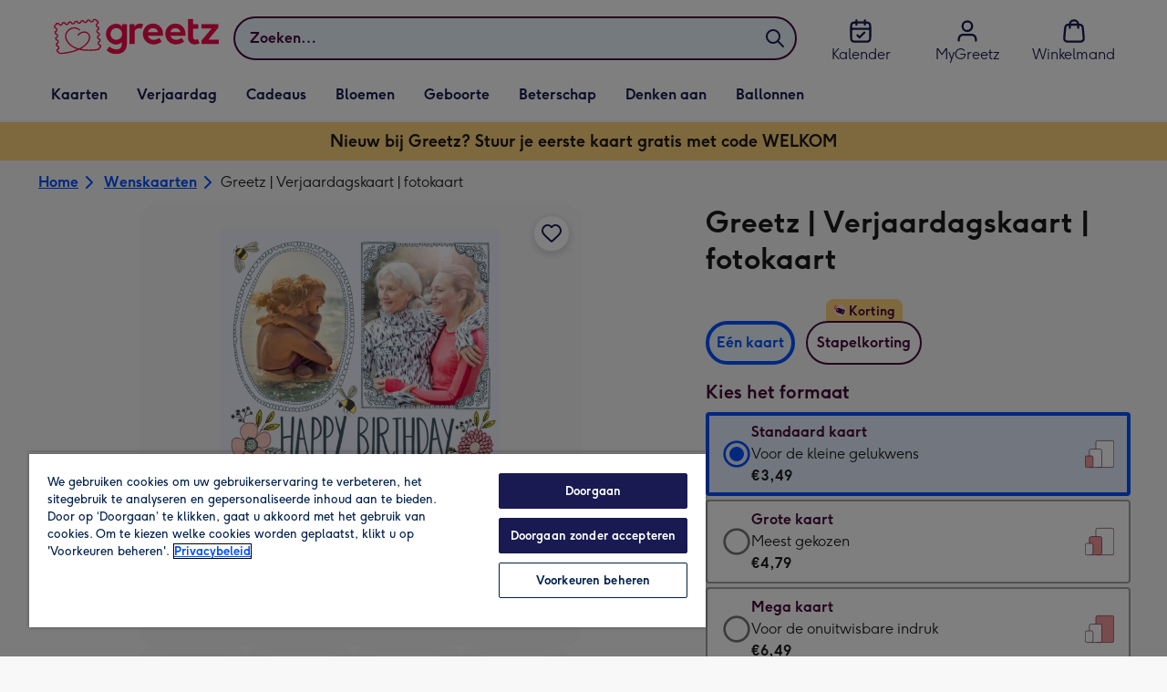

--- FILE ---
content_type: text/html; charset=utf-8
request_url: https://www.greetz.nl/nl/wenskaarten/p/greetz--verjaardagskaart--fotokaart/grtz3000042618/
body_size: 87843
content:
<!DOCTYPE html><html lang="nl-NL" prefix="og: http://ogp.me/ns#"><head><meta charSet="utf-8" data-next-head=""/><meta name="viewport" content="width=device-width" data-next-head=""/><script src="https://cdn.speedcurve.com/js/lux.js?id=407819630" async="" defer="" crossorigin="anonymous"></script><script src="https://accounts.google.com/gsi/client" async="" defer=""></script><link rel="icon" type="image/x-icon" href="/favicon.ico" data-next-head=""/><meta property="og:site_name" content="Greetz" data-next-head=""/><meta http-equiv="x-ua-compatible" content="IE=edge" data-next-head=""/><meta name="msvalidate.01" content="E5AAE4A70F4968BE0B08670A0AFB22A4" data-next-head=""/><meta name="msapplication-TileColor" content="#dae7f1" data-next-head=""/><meta name="msapplication-TileImage" content="https://static.web-explore.prod.greetz-nl.net/e894ced4b428f597bfd431b4d3c978d8f7d5ddc9/_next/static/images/logo-square-win8-275a043cc1f684123da98a0554ffd1b7.png" data-next-head=""/><meta name="version" content="e894ced4b428f597bfd431b4d3c978d8f7d5ddc9" data-next-head=""/><meta http-equiv="Content-Security-Policy" content="default-src &#x27;none&#x27;;font-src &#x27;self&#x27; data: *.gstatic.com *.hotjar.com *.hotjar.io *.intercomcdn.com dkdrawii0zqtg.cloudfront.net *.greetz-nl.net *.greetz.nl grtz-customer-creations-storage-eu-central-1-prod-assets.s3.eu-central-1.amazonaws.com grtz-customer-creations-storage-eu-west-1-prod-assets.s3.eu-west-1.amazonaws.com;connect-src &#x27;self&#x27; blob: sc-static.net *.adalyser.com *.adnxs.com *.adyen.com ak.sail-horizon.com api.sail-track.com api.sail-personalize.com *.bing.net *.bing.com *.clarity.ms const.uno *.cookielaw.org *.criteo.com *.criteo.net data: *.doubleclick.net *.facebook.com *.google-analytics.com *.google.co.uk google.com *.google.com *.google.com.au *.googleadservices.com *.googleapis.com *.googletagmanager.com *.googlesyndication.com *.mplat-ppcprotect.com *.hotjar.com:* *.hotjar.com *.hotjar.io *.hs-analytics.net *.hsappstatic.net *.hs-banner.com *.hscollectedforms.net *.hs-scripts.com *.hsadspixel.net *.hubspot.com *.intercom.io *.intercom-messenger.com *.onetrust.com *.pangle-ads.com *.paypal.com *.pinterest.com *.podscribe.com px.ads.linkedin.com *.reddit.com *.redditstatic.com *.rokt-api.com *.rokt.com *.rakuten *.sailthru.cloud *.sciencebehindecommerce.com *.snapchat.com *.snitcher.com *.sovendus.com *.sovendus-benefits.com *.speedcurve.com *.taboola.com *.teads.tv *.tiktok.com *.tiktokw.us *.trackjs.com *.trustpilot.com *.wepowerconnections.com wss://*.hotjar.com wss://*.intercom-messenger.com wss://*.intercom.io grtz-design-api-eu-central-1-prod-image-upload.s3.eu-central-1.amazonaws.com grtz-design-sticker-ai-generator-eu-central-1-prod-store.s3.eu-central-1.amazonaws.com grtz-design-api-eu-west-1-prod-image-upload.s3.eu-west-1.amazonaws.com grtz-design-sticker-ai-generator-eu-west-1-prod-store.s3.eu-west-1.amazonaws.com grtz-media-assets-eu-central-1-prod-uploaded.s3.eu-central-1.amazonaws.com grtz-media-assets-eu-west-1-prod-uploaded.s3.eu-west-1.amazonaws.com grtz-media-assets-eu-central-1-prod-converted.s3.eu-central-1.amazonaws.com grtz-media-assets-eu-west-1-prod-converted.s3.eu-west-1.amazonaws.com grtz-customer-creations-storage-eu-central-1-prod-assets.s3.eu-central-1.amazonaws.com grtz-customer-creations-storage-eu-west-1-prod-assets.s3.eu-west-1.amazonaws.com *.greetz-nl.net *.greetz.nl;frame-src &#x27;self&#x27; *.adyen.com *.adsrvr.org *.awin1.com *.criteo.com *.criteo.net *.doubleclick.net *.facebook.com *.googleadservices.com *.googlesyndication.com *.googletagmanager.com *.hotjar.com *.hotjar.io *.hubspot.com *.hubspot.net *.hs-sites.com *.hsforms.net *.hsforms.com *.intercom.io *.mplat-ppcprotect.com *.paypal.com *.paypalobjects.com *.pinterest.com *.pinterest.co.uk *.rakuten.com *.roeye.com *.sovendus-benefits.com *.snapchat.com *.stripe.com *.trustpilot.com *.wepowerconnections.com *.youtube.com *.zenaps.com;style-src &#x27;unsafe-inline&#x27; &#x27;self&#x27; *.adyen.com *.google.co.uk *.google.com *.googleapis.com *.googletagmanager.com *.paypal.com *.greetz-nl.net *.greetz.nl;img-src * data: blob:;script-src &#x27;self&#x27; &#x27;unsafe-inline&#x27; &#x27;unsafe-eval&#x27; d3dh5c7rwzliwm.cloudfront.net d32106rlhdcogo.cloudfront.net dgf0rw7orw6vf.cloudfront.net d34r8q7sht0t9k.cloudfront.net *.adalyser.com *.adnxs.com *.adyen.com *.adsrvr.org *.awin1.com ak.sail-horizon.com *.bing.net *.bing.com *.clarity.ms const.uno *.cookielaw.org *.criteo.com *.criteo.net *.doubleclick.net *.dwin1.com *.facebook.net *.google-analytics.com *.google.co.uk *.google.com *.google.com.au *.googleadservices.com *.googlesyndication.com *.googletagmanager.com *.googletagservices.com *.hs-analytics.net *.hsappstatic.net *.hs-banner.com *.hscollectedforms.net *.hs-scripts.com *.hsadspixel.net *.hubspot.com *.hotjar.com *.hotjar.io *.intercom.io *.intercomcdn.com *.mplat-ppcprotect.com *.onetrust.com *.pangle-ads.com *.paypal.com *.paypalobjects.com *.pinimg.com *.pinterest.com *.podscribe.com px.ads.linkedin.com *.quantserve.com *.quantcount.com *.rakuten.com *.reddit.com *.redditstatic.com *.rokt-api.com *.rokt.com *.roeyecdn.com sc-static.net *.sciencebehindecommerce.com *.snapchat.com snap.licdn.com *.sovendus.com *.snitcher.com *.speedcurve.com *.stape.io stapecdn.com *.stripe.com *.taboola.com *.teads.tv *.tiktok.com *.trustpilot.com unpkg.com *.usemessages.com *.wepowerconnections.com *.youtube.com *.zenaps.com *.greetz-nl.net *.greetz.nl;worker-src &#x27;self&#x27; *.googletagmanager.com ;child-src &#x27;self&#x27; *.googletagmanager.com ;media-src blob: grtz-media-assets-eu-central-1-prod-uploaded.s3.eu-central-1.amazonaws.com grtz-media-assets-eu-west-1-prod-uploaded.s3.eu-west-1.amazonaws.com grtz-media-assets-eu-central-1-prod-converted.s3.eu-central-1.amazonaws.com grtz-media-assets-eu-west-1-prod-converted.s3.eu-west-1.amazonaws.com *.greetz-nl.net videos.ctfassets.net" data-next-head=""/><title data-next-head="">Greetz | Verjaardagskaart | fotokaart | Greetz</title><meta name="title" content="Greetz | Verjaardagskaart | fotokaart" data-next-head=""/><meta name="description" content="Vrolijke verjaardagskaart met plek voor 4 persoonlijke foto&#x27;s.&amp;nbsp;

&lt;span id=&quot;docs-internal-guid-e8b438ea-7fff-3740-555e-96c070ee5686&quot;&gt;&lt;span style=&quot;font-size:" data-next-head=""/><meta property="og:url" content="https://www.greetz.nl/nl/wenskaarten/p/greetz--verjaardagskaart--fotokaart/grtz3000042618/" data-next-head=""/><meta property="og:image" content="https://images.cdn.europe-west1.gcp.commercetools.com/1e4fb8f4-d3e6-4846-a0fe-2c5ce442e4e7/img-yHh3tUV7-large.jpg" data-next-head=""/><link rel="canonical" href="https://www.greetz.nl/nl/wenskaarten/p/greetz--verjaardagskaart--fotokaart/grtz3000042618/" data-next-head=""/><script data-testid="gtm-script" data-next-head="">window.dataLayer = window.dataLayer || []; (function(w,d,s,l,i){w[l]=w[l]||[];w[l].push({'gtm.start':new Date().getTime(),event:'gtm.js'});var f=d.getElementsByTagName(s)[0],
    j=d.createElement(s);j.async=true;j.src=
    "/moonlog/7z9ujhogwghf.js?"+i;f.parentNode.insertBefore(j,f);
    })(window,document,'script','dataLayer','1i=DwxaMDMiRT5eWyU0MyxOHFtaSUZBCwZXER8QWQAdDQ8SEkkZC0kbBRZVSBoIAAYGCQ8%3D');
    </script><style data-next-head="">
          @media (max-width: 640px) {
            body {
              padding-bottom: 81px;
            }
          }
        </style><script type="application/ld+json" data-next-head="">{"@context":"https://schema.org/","@type":"Product","sku":"grtz3000042618","name":"Greetz | Verjaardagskaart | fotokaart","description":"Vrolijke verjaardagskaart met plek voor 4 persoonlijke foto's.&nbsp;\n\n<span id=\"docs-internal-guid-e8b438ea-7fff-3740-555e-96c070ee5686\"><span style=\"font-size: 10pt; font-family: Arial; font-variant-numeric: normal; font-variant-east-asian: normal; vertical-align: baseline; white-space: pre-wrap;\">Wenskaart van Greetz ontworpen door Greetz designers, volgens de laatste trends. Voeg je eigen foto('s), tekst, &amp; versiering toe om de kaart extra persoonlijk te maken. Je kunt de kaart toevoegen aan je favorieten of tussentijds opslaan om deze later af te maken. Meer verjaardagskaarten zien? Check ze </span><a style=\"text-decoration-line: none;\" href=\"https://www.greetz.nl/nl/wenskaarten/verjaardag/\"><span style=\"font-size: 10pt; font-family: Arial; color: #1155cc; font-variant-numeric: normal; font-variant-east-asian: normal; text-decoration-line: underline; text-decoration-skip-ink: none; vertical-align: baseline; white-space: pre-wrap;\">hier</span></a><span style=\"font-size: 10pt; font-family: Arial; font-variant-numeric: normal; font-variant-east-asian: normal; vertical-align: baseline; white-space: pre-wrap;\">.</span></span>","image":["https://images.cdn.europe-west1.gcp.commercetools.com/1e4fb8f4-d3e6-4846-a0fe-2c5ce442e4e7/img-yHh3tUV7-large.jpg","https://images.cdn.europe-west1.gcp.commercetools.com/1e4fb8f4-d3e6-4846-a0fe-2c5ce442e4e7/img-qOP_1xNZ-large.jpg","https://images.cdn.europe-west1.gcp.commercetools.com/1e4fb8f4-d3e6-4846-a0fe-2c5ce442e4e7/img-_ukaSlN9-large.jpg","https://images.cdn.europe-west1.gcp.commercetools.com/1e4fb8f4-d3e6-4846-a0fe-2c5ce442e4e7/img-RkrWGBzH-large.jpg"],"offers":[{"@type":"Offer","sku":"GRTZ3000042618-STANDARDCARD","priceCurrency":"EUR","price":3.49,"availability":"https://schema.org/InStock"},{"@type":"Offer","sku":"GRTZ3000042618-LARGECARD","priceCurrency":"EUR","price":4.79,"availability":"https://schema.org/InStock"},{"@type":"Offer","sku":"GRTZ3000042618-GIANTCARD","priceCurrency":"EUR","price":6.49,"availability":"https://schema.org/InStock"}]}</script><style>
      #nprogress,
      #nprogress .bar {
        position: fixed;
        z-index: 1031;
        top: 0;
        left: 0;
        width: 100%;
        height: 2px;
      }

      #nprogress {
        pointer-events: none;
        background: #f4f4f4
      }

      #nprogress .bar {
        box-shadow: 0 0 8px #f5084a;
        background: #f5084a;
      }
  </style><script>LUX=(function(){var a=("undefined"!==typeof(LUX)&&"undefined"!==typeof(LUX.gaMarks)?LUX.gaMarks:[]);var d=("undefined"!==typeof(LUX)&&"undefined"!==typeof(LUX.gaMeasures)?LUX.gaMeasures:[]);var j="LUX_start";var k=window.performance;var l=("undefined"!==typeof(LUX)&&LUX.ns?LUX.ns:(Date.now?Date.now():+(new Date())));if(k&&k.timing&&k.timing.navigationStart){l=k.timing.navigationStart}function f(){if(k&&k.now){return k.now()}var o=Date.now?Date.now():+(new Date());return o-l}function b(n){if(k){if(k.mark){return k.mark(n)}else{if(k.webkitMark){return k.webkitMark(n)}}}a.push({name:n,entryType:"mark",startTime:f(),duration:0});return}function m(p,t,n){if("undefined"===typeof(t)&&h(j)){t=j}if(k){if(k.measure){if(t){if(n){return k.measure(p,t,n)}else{return k.measure(p,t)}}else{return k.measure(p)}}else{if(k.webkitMeasure){return k.webkitMeasure(p,t,n)}}}var r=0,o=f();if(t){var s=h(t);if(s){r=s.startTime}else{if(k&&k.timing&&k.timing[t]){r=k.timing[t]-k.timing.navigationStart}else{return}}}if(n){var q=h(n);if(q){o=q.startTime}else{if(k&&k.timing&&k.timing[n]){o=k.timing[n]-k.timing.navigationStart}else{return}}}d.push({name:p,entryType:"measure",startTime:r,duration:(o-r)});return}function h(n){return c(n,g())}function c(p,o){for(i=o.length-1;i>=0;i--){var n=o[i];if(p===n.name){return n}}return undefined}function g(){if(k){if(k.getEntriesByType){return k.getEntriesByType("mark")}else{if(k.webkitGetEntriesByType){return k.webkitGetEntriesByType("mark")}}}return a}return{mark:b,measure:m,gaMarks:a,gaMeasures:d}})();LUX.ns=(Date.now?Date.now():+(new Date()));LUX.ac=[];LUX.cmd=function(a){LUX.ac.push(a)};LUX.init=function(){LUX.cmd(["init"])};LUX.send=function(){LUX.cmd(["send"])};LUX.addData=function(a,b){LUX.cmd(["addData",a,b])};LUX_ae=[];window.addEventListener("error",function(a){LUX_ae.push(a)});LUX_al=[];if("function"===typeof(PerformanceObserver)&&"function"===typeof(PerformanceLongTaskTiming)){var LongTaskObserver=new PerformanceObserver(function(c){var b=c.getEntries();for(var a=0;a<b.length;a++){var d=b[a];LUX_al.push(d)}});try{LongTaskObserver.observe({type:["longtask"]})}catch(e){}};</script><script>if(!window._AutofillCallbackHandler){window._AutofillCallbackHandler=function(){}}</script><noscript data-n-css=""></noscript><script defer="" crossorigin="anonymous" noModule="" src="https://static.web-explore.prod.greetz-nl.net/e894ced4b428f597bfd431b4d3c978d8f7d5ddc9/_next/static/chunks/polyfills-42372ed130431b0a.js"></script><script src="https://static.web-explore.prod.greetz-nl.net/e894ced4b428f597bfd431b4d3c978d8f7d5ddc9/_next/static/chunks/webpack-877dce4727817550.js" defer="" crossorigin="anonymous"></script><script src="https://static.web-explore.prod.greetz-nl.net/e894ced4b428f597bfd431b4d3c978d8f7d5ddc9/_next/static/chunks/framework-e0ced118ac36904b.js" defer="" crossorigin="anonymous"></script><script src="https://static.web-explore.prod.greetz-nl.net/e894ced4b428f597bfd431b4d3c978d8f7d5ddc9/_next/static/chunks/main-7a3ede511787de2f.js" defer="" crossorigin="anonymous"></script><script src="https://static.web-explore.prod.greetz-nl.net/e894ced4b428f597bfd431b4d3c978d8f7d5ddc9/_next/static/chunks/pages/_app-3f3e4eb7fd9a5133.js" defer="" crossorigin="anonymous"></script><script src="https://static.web-explore.prod.greetz-nl.net/e894ced4b428f597bfd431b4d3c978d8f7d5ddc9/_next/static/chunks/405-68c3f3f2af6da25a.js" defer="" crossorigin="anonymous"></script><script src="https://static.web-explore.prod.greetz-nl.net/e894ced4b428f597bfd431b4d3c978d8f7d5ddc9/_next/static/chunks/35-c59ce599b7505874.js" defer="" crossorigin="anonymous"></script><script src="https://static.web-explore.prod.greetz-nl.net/e894ced4b428f597bfd431b4d3c978d8f7d5ddc9/_next/static/chunks/649-9bab9ad626fdd9ca.js" defer="" crossorigin="anonymous"></script><script src="https://static.web-explore.prod.greetz-nl.net/e894ced4b428f597bfd431b4d3c978d8f7d5ddc9/_next/static/chunks/424-823c290b1bb874be.js" defer="" crossorigin="anonymous"></script><script src="https://static.web-explore.prod.greetz-nl.net/e894ced4b428f597bfd431b4d3c978d8f7d5ddc9/_next/static/chunks/492-2876fb3a490bcf66.js" defer="" crossorigin="anonymous"></script><script src="https://static.web-explore.prod.greetz-nl.net/e894ced4b428f597bfd431b4d3c978d8f7d5ddc9/_next/static/chunks/pages/product-details-2752952986876c1b.js" defer="" crossorigin="anonymous"></script><script src="https://static.web-explore.prod.greetz-nl.net/e894ced4b428f597bfd431b4d3c978d8f7d5ddc9/_next/static/e894ced4b428f597bfd431b4d3c978d8f7d5ddc9/_buildManifest.js" defer="" crossorigin="anonymous"></script><script src="https://static.web-explore.prod.greetz-nl.net/e894ced4b428f597bfd431b4d3c978d8f7d5ddc9/_next/static/e894ced4b428f597bfd431b4d3c978d8f7d5ddc9/_ssgManifest.js" defer="" crossorigin="anonymous"></script><style data-styled="" data-styled-version="6.1.19">.lbAANc{background-color:#ffffff;padding:4px;}/*!sc*/
.kTDbCF{position:relative;}/*!sc*/
@media (min-width: 0em){.kTDbCF{padding-top:4px;padding-bottom:4px;}}/*!sc*/
@media (min-width: 75em){.kTDbCF{padding-top:16px;padding-bottom:8px;}}/*!sc*/
.WNxBt{width:100%;}/*!sc*/
@media (min-width: 0em){.WNxBt{margin-top:8px;margin-bottom:8px;}}/*!sc*/
@media (min-width: 75em){.WNxBt{margin-top:2px;margin-bottom:2px;}}/*!sc*/
.dvTPbw{flex-direction:column;align-items:center;}/*!sc*/
@media (min-width: 0em){.gJVEbw{margin-right:0;}}/*!sc*/
@media (min-width: 40em){.gJVEbw{margin-right:8px;}}/*!sc*/
.kPIBfB{display:none;}/*!sc*/
.heJcZo{margin-bottom:32px;}/*!sc*/
.iXTPSa{position:relative;margin-bottom:16px;}/*!sc*/
.enmQaY{flex-direction:column;gap:16px;max-width:30.25rem;margin-bottom:16px;margin:0 auto;}/*!sc*/
.hxFrRM{position:relative;}/*!sc*/
@media (min-width: 0em){.jAbTqb{width:5rem;}}/*!sc*/
@media (min-width: 40em){.jAbTqb{width:6rem;}}/*!sc*/
@media (min-width: 56.25em){.jAbTqb{width:7.35rem;}}/*!sc*/
.fRjnuJ{margin-top:48px;}/*!sc*/
.enqPUT{margin-right:12px;margin-bottom:16px;}/*!sc*/
.fIXRms{color:#47093a;padding-top:3px;font-family:Moonpig,Arial,Sans-Serif;font-weight:700;line-height:1.375rem;font-size:0.875rem;letter-spacing:0;paragraph-spacing:0;text-decoration:none;}/*!sc*/
.jsdMvO{margin-bottom:16px;}/*!sc*/
.eMLthD{flex-grow:1;}/*!sc*/
.hna-DwX{width:100%;margin-bottom:32px;}/*!sc*/
.dAEPaQ{height:100%;padding-bottom:32px;}/*!sc*/
@media (min-width: 0em){.dAEPaQ{min-width:13rem;margin-left:12px;margin-right:0;padding-top:16px;}}/*!sc*/
@media (min-width: 40em){.dAEPaQ{min-width:16rem;padding-top:12px;}}/*!sc*/
.boVcaS{display:flex;justify-content:center;position:relative;z-index:0;height:100%;}/*!sc*/
.eQrWdP{display:flex;flex-wrap:wrap;justify-content:center;order:1;margin-top:8px;margin-left:auto;margin-right:auto;}/*!sc*/
.kCXwRN{padding-top:8px;padding-left:8px;padding-right:8px;}/*!sc*/
.dEmFFL{height:100%;padding-bottom:32px;}/*!sc*/
@media (min-width: 0em){.dEmFFL{min-width:13rem;margin-left:0;margin-right:0;padding-top:16px;}}/*!sc*/
@media (min-width: 40em){.dEmFFL{min-width:16rem;padding-top:12px;}}/*!sc*/
.beeyrg{height:100%;padding-bottom:32px;}/*!sc*/
@media (min-width: 0em){.beeyrg{min-width:13rem;margin-left:0;margin-right:12px;padding-top:16px;}}/*!sc*/
@media (min-width: 40em){.beeyrg{min-width:16rem;padding-top:12px;}}/*!sc*/
.eFqLsP{padding-left:16px;padding-right:16px;margin-top:0;margin-bottom:0;}/*!sc*/
@media (min-width: 0em){.cSNML{padding:16px;padding-top:16px;}}/*!sc*/
@media (min-width: 40em){.cSNML{padding:24px;padding-top:32px;}}/*!sc*/
@media (min-width: 0em){.bHQKuD{margin-bottom:24px;}}/*!sc*/
@media (min-width: 40em){.bHQKuD{margin-bottom:32px;}}/*!sc*/
.jrxYKT{background-color:#f8f8f9;}/*!sc*/
.fMmQEu{position:relative;height:100%;}/*!sc*/
@media (min-width: 0em){.fMmQEu{padding-top:8px;padding-bottom:8px;}}/*!sc*/
@media (min-width: 40em){.fMmQEu{padding-top:12px;padding-bottom:12px;}}/*!sc*/
.feeNdi{background-color:#f4f4f4;padding-top:32px;padding-bottom:32px;}/*!sc*/
.hMmPLC{gap:12px;}/*!sc*/
@media (min-width: 0em){.hMmPLC{width:100%;}}/*!sc*/
@media (min-width: 25em){.hMmPLC{width:50%;}}/*!sc*/
@media (min-width: 40em){.hMmPLC{width:25%;}}/*!sc*/
.cScwOb{background-color:#ffffff;}/*!sc*/
@media (min-width: 0em){.cScwOb{padding-top:20px;padding-bottom:8px;}}/*!sc*/
@media (min-width: 40em){.cScwOb{padding-top:32px;padding-bottom:48px;}}/*!sc*/
@media (min-width: 0em){.kDPpBC{width:100%;}}/*!sc*/
@media (min-width: 40em){.kDPpBC{width:50%;}}/*!sc*/
@media (min-width: 56.25em){.kDPpBC{width:33.33333333333333%;}}/*!sc*/
.bmgqVk{flex-direction:column;}/*!sc*/
.hufiyE{align-items:center;color:#f5084a;min-height:48px;}/*!sc*/
.kjqblh{max-width:860px;margin-top:20px;}/*!sc*/
@media (min-width: 0em){.kjqblh{width:100%;}}/*!sc*/
@media (min-width: 40em){.kjqblh{width:50%;}}/*!sc*/
@media (min-width: 56.25em){.kjqblh{width:33.33333333333333%;}}/*!sc*/
.kugHLQ{flex-wrap:wrap;justify-content:center;align-items:center;width:100%;padding-top:32px;padding-bottom:32px;}/*!sc*/
data-styled.g1[id="sc-bRKDuR"]{content:"lbAANc,kTDbCF,bCZExY,WNxBt,dvTPbw,gJVEbw,kPIBfB,heJcZo,iXTPSa,enmQaY,hxFrRM,jAbTqb,fRjnuJ,enqPUT,fIXRms,jsdMvO,eMLthD,hna-DwX,dAEPaQ,boVcaS,eQrWdP,kCXwRN,dEmFFL,beeyrg,eFqLsP,cSNML,bHQKuD,jrxYKT,fMmQEu,feeNdi,hMmPLC,cScwOb,kDPpBC,bmgqVk,hufiyE,kjqblh,kugHLQ,"}/*!sc*/
.dHAvLN{display:flex;}/*!sc*/
data-styled.g10[id="sc-kNOymR"]{content:"dHAvLN,"}/*!sc*/
.xwTZI{display:flex;gap:8px;}/*!sc*/
data-styled.g18[id="sc-kCuUfV"]{content:"xwTZI,"}/*!sc*/
.iUabFp{position:relative;align-self:center;width:1.5rem;height:1.5rem;}/*!sc*/
data-styled.g19[id="sc-dNdcvo"]{content:"iUabFp,"}/*!sc*/
.cvtxYy{position:relative;display:inline-flex;flex-direction:row;align-items:center;justify-content:center;min-height:48px;text-align:center;transition:background-color 150ms linear;cursor:pointer;border-radius:8px;box-shadow:0px 1px 4px 0px #00204d26;padding:12px;font-family:Moonpig,Arial,Sans-Serif;font-weight:700;line-height:1.5rem;font-size:1rem;letter-spacing:0;paragraph-spacing:0;text-decoration:none;transition:box-shadow 150ms linear;text-decoration-skip-ink:none;background-color:transparent;border:2px solid;border-color:transparent;color:#0050ff;box-shadow:0px 0px 0px 0px #000000;padding-left:0;padding-right:0;font-family:Moonpig,Arial,Sans-Serif;font-weight:700;line-height:1.5rem;font-size:1rem;letter-spacing:0;paragraph-spacing:0;text-decoration:underline;text-case:0;}/*!sc*/
.cvtxYy:disabled{cursor:not-allowed;border-color:#a3a3a3;color:#a3a3a3;background-color:#e8e8e8;}/*!sc*/
.cvtxYy:not(:disabled):hover{box-shadow:0px 3px 8px 0px #00034d26;}/*!sc*/
.cvtxYy:not(:disabled):active{box-shadow:0px 1px 4px 0px #00204d26;}/*!sc*/
@media (prefers-reduced-motion){.cvtxYy{transition:none;}}/*!sc*/
.cvtxYy:disabled{box-shadow:0px 0px 0px 0px #000000;}/*!sc*/
.cvtxYy:not(:disabled):focus{outline:transparent;box-shadow:0px 0px 0px 2px #FFFFFF,0px 0px 0px 5px #0054C8;}/*!sc*/
.cvtxYy:not(:disabled):focus:not(:focus-visible){box-shadow:0px 0px 0px 0px #000000;}/*!sc*/
.cvtxYy.loading{cursor:progress;color:#767676;}/*!sc*/
.cvtxYy:disabled{border:solid 2px transparent;background-color:transparent;}/*!sc*/
.cvtxYy:not(:disabled, .loading):hover,.cvtxYy:not(:disabled, .loading):focus{text-decoration-thickness:2px;}/*!sc*/
.cvtxYy:not(:disabled, .loading):hover{color:#0040cc;box-shadow:0px 0px 0px 0px #000000;}/*!sc*/
.cvtxYy:not(:disabled, .loading):focus{color:#296cff;}/*!sc*/
.cvtxYy:not(:disabled, .loading):active{box-shadow:0px 0px 0px 0px #000000;}/*!sc*/
data-styled.g20[id="sc-fbQrwq"]{content:"cvtxYy,"}/*!sc*/
.jUtPAQ{position:relative;display:inline-flex;flex-direction:row;align-items:center;justify-content:center;min-height:48px;text-align:center;transition:background-color 150ms linear;cursor:pointer;border-radius:8px;box-shadow:0px 1px 4px 0px #00204d26;padding:12px;font-family:Moonpig,Arial,Sans-Serif;font-weight:700;line-height:1.5rem;font-size:1rem;letter-spacing:0;paragraph-spacing:0;text-decoration:none;transition:box-shadow 150ms linear;text-decoration-skip-ink:none;background-color:transparent;border:2px solid;border-color:transparent;color:#0050ff;box-shadow:0px 0px 0px 0px #000000;padding-left:0;padding-right:0;font-family:Moonpig,Arial,Sans-Serif;font-weight:700;line-height:1.5rem;font-size:1rem;letter-spacing:0;paragraph-spacing:0;text-decoration:underline;text-case:0;}/*!sc*/
.jUtPAQ:disabled{cursor:not-allowed;border-color:#a3a3a3;color:#a3a3a3;background-color:#e8e8e8;}/*!sc*/
.jUtPAQ:not(:disabled):hover{box-shadow:0px 3px 8px 0px #00034d26;}/*!sc*/
.jUtPAQ:not(:disabled):active{box-shadow:0px 1px 4px 0px #00204d26;}/*!sc*/
@media (prefers-reduced-motion){.jUtPAQ{transition:none;}}/*!sc*/
.jUtPAQ:disabled{box-shadow:0px 0px 0px 0px #000000;}/*!sc*/
.jUtPAQ:not(:disabled):focus{outline:transparent;box-shadow:0px 0px 0px 2px #FFFFFF,0px 0px 0px 5px #0054C8;}/*!sc*/
.jUtPAQ:not(:disabled):focus:not(:focus-visible){box-shadow:0px 0px 0px 0px #000000;}/*!sc*/
.jUtPAQ.loading{cursor:progress;color:#767676;}/*!sc*/
.jUtPAQ:disabled{border:solid 2px transparent;background-color:transparent;}/*!sc*/
.jUtPAQ:not(:disabled, .loading):hover,.jUtPAQ:not(:disabled, .loading):focus{text-decoration-thickness:2px;}/*!sc*/
.jUtPAQ:not(:disabled, .loading):hover{color:#0040cc;box-shadow:0px 0px 0px 0px #000000;}/*!sc*/
.jUtPAQ:not(:disabled, .loading):focus{color:#296cff;}/*!sc*/
.jUtPAQ:not(:disabled, .loading):active{box-shadow:0px 0px 0px 0px #000000;}/*!sc*/
data-styled.g21[id="sc-gGKoUb"]{content:"jUtPAQ,"}/*!sc*/
.gtXIQG{position:relative;padding:24px;}/*!sc*/
.gtXIQG::before{display:block;height:0;content:'';padding-bottom:100%;}/*!sc*/
.gtXIQG img{display:block;}/*!sc*/
.gtXIQG >:first-child:not(picture),.gtXIQG >picture img{position:absolute;top:0;left:0;width:100%;height:100%;}/*!sc*/
.gtXIQG >figure :first-child:not(picture),.gtXIQG >figure picture img{position:absolute;top:0;left:0;width:100%;height:100%;}/*!sc*/
.bkZLpA{position:relative;padding:8px;}/*!sc*/
.bkZLpA::before{display:block;height:0;content:'';padding-bottom:100%;}/*!sc*/
.bkZLpA img{display:block;}/*!sc*/
.bkZLpA >:first-child:not(picture),.bkZLpA >picture img{position:absolute;top:0;left:0;width:100%;height:100%;}/*!sc*/
.bkZLpA >figure :first-child:not(picture),.bkZLpA >figure picture img{position:absolute;top:0;left:0;width:100%;height:100%;}/*!sc*/
.iklMoE{position:relative;}/*!sc*/
.iklMoE::before{display:block;height:0;content:'';padding-bottom:100%;}/*!sc*/
.iklMoE img{display:block;}/*!sc*/
.iklMoE >:first-child:not(picture),.iklMoE >picture img{position:absolute;top:0;left:0;width:100%;height:100%;}/*!sc*/
.iklMoE >figure :first-child:not(picture),.iklMoE >figure picture img{position:absolute;top:0;left:0;width:100%;height:100%;}/*!sc*/
data-styled.g24[id="sc-eqNDNG"]{content:"gtXIQG,bkZLpA,iklMoE,"}/*!sc*/
.etbQrD{font-family:Moonpig,Arial,Sans-Serif;font-weight:300;line-height:1.5rem;font-size:1rem;letter-spacing:0;paragraph-spacing:0;text-decoration:none;}/*!sc*/
@media (min-width: 0em){.fpIUMt{font-family:Moonpig,Arial,Sans-Serif;font-weight:700;line-height:2.25rem;font-size:1.75rem;letter-spacing:0;paragraph-spacing:0;text-decoration:none;}}/*!sc*/
@media (min-width: 40em){.fpIUMt{font-family:Moonpig,Arial,Sans-Serif;font-weight:700;line-height:2.5rem;font-size:2rem;letter-spacing:0;paragraph-spacing:0;text-decoration:none;}}/*!sc*/
.incARx{color:#47093a;padding:0;margin:0;margin-bottom:8px;}/*!sc*/
@media (min-width: 0em){.incARx{font-family:Moonpig,Arial,Sans-Serif;font-weight:700;line-height:1.75rem;font-size:1.25rem;letter-spacing:0;paragraph-spacing:0;text-decoration:none;}}/*!sc*/
@media (min-width: 40em){.incARx{font-family:Moonpig,Arial,Sans-Serif;font-weight:700;line-height:1.75rem;font-size:1.25rem;letter-spacing:0;paragraph-spacing:0;text-decoration:none;}}/*!sc*/
.gDwovC{display:block;color:#47093a;font-family:Moonpig,Arial,Sans-Serif;font-weight:700;line-height:1.5rem;font-size:1rem;letter-spacing:0;paragraph-spacing:0;text-decoration:none;}/*!sc*/
.ccakpG{display:block;color:#1a1a1a;font-family:Moonpig,Arial,Sans-Serif;font-weight:300;line-height:1.5rem;font-size:1rem;letter-spacing:0;paragraph-spacing:0;text-decoration:none;}/*!sc*/
.iiNcvK{display:block;color:#1a1a1a;font-family:Moonpig,Arial,Sans-Serif;font-weight:700;line-height:1.5rem;font-size:1rem;letter-spacing:0;paragraph-spacing:0;text-decoration:none;}/*!sc*/
.iygglT{font-family:Moonpig,Arial,Sans-Serif;font-weight:700;letter-spacing:0;}/*!sc*/
@media (min-width: 0em){.iygglT{line-height:1.5rem;font-size:1rem;}}/*!sc*/
@media (min-width: 40em){.iygglT{line-height:1.75rem;font-size:1.25rem;}}/*!sc*/
.erBEeN{color:#47093a;padding-left:16px;padding-right:16px;}/*!sc*/
@media (min-width: 0em){.erBEeN{font-family:Moonpig,Arial,Sans-Serif;font-weight:700;line-height:1.75rem;font-size:1.25rem;letter-spacing:0;paragraph-spacing:0;text-decoration:none;}}/*!sc*/
@media (min-width: 40em){.erBEeN{font-family:Moonpig,Arial,Sans-Serif;font-weight:700;line-height:2rem;font-size:1.5rem;letter-spacing:0;paragraph-spacing:0;text-decoration:none;}}/*!sc*/
.dhZRiy{margin-left:8px;font-family:Moonpig,Arial,Sans-Serif;font-weight:300;line-height:1.5rem;font-size:1rem;letter-spacing:0;paragraph-spacing:0;text-decoration:none;}/*!sc*/
.frNojt{color:#47093a;margin-bottom:8px;}/*!sc*/
@media (min-width: 0em){.frNojt{margin-left:0;font-family:Moonpig,Arial,Sans-Serif;font-weight:700;line-height:1.625rem;font-size:1.125rem;letter-spacing:0;paragraph-spacing:0;text-decoration:none;}}/*!sc*/
@media (min-width: 40em){.frNojt{margin-left:32px;font-family:Moonpig,Arial,Sans-Serif;font-weight:700;line-height:1.75rem;font-size:1.25rem;letter-spacing:0;paragraph-spacing:0;text-decoration:none;}}/*!sc*/
.jDZHGv{color:#47093a;margin-bottom:12px;}/*!sc*/
@media (min-width: 0em){.jDZHGv{font-family:Moonpig,Arial,Sans-Serif;font-weight:700;line-height:1.625rem;font-size:1.125rem;letter-spacing:0;paragraph-spacing:0;text-decoration:none;}}/*!sc*/
@media (min-width: 40em){.jDZHGv{font-family:Moonpig,Arial,Sans-Serif;font-weight:700;line-height:1.75rem;font-size:1.25rem;letter-spacing:0;paragraph-spacing:0;text-decoration:none;}}/*!sc*/
.ekaolZ{color:#47093a;text-align:left;}/*!sc*/
@media (min-width: 0em){.ekaolZ{margin-bottom:8px;font-family:Moonpig,Arial,Sans-Serif;font-weight:700;line-height:1.625rem;font-size:1.125rem;letter-spacing:0;paragraph-spacing:0;text-decoration:none;}}/*!sc*/
@media (min-width: 40em){.ekaolZ{margin-bottom:12px;font-family:Moonpig,Arial,Sans-Serif;font-weight:700;line-height:1.75rem;font-size:1.25rem;letter-spacing:0;paragraph-spacing:0;text-decoration:none;}}/*!sc*/
.kpBDKn{margin-bottom:0;font-family:Moonpig,Arial,Sans-Serif;font-weight:300;line-height:1.375rem;font-size:0.875rem;letter-spacing:0;paragraph-spacing:0;text-decoration:none;}/*!sc*/
.jWyVgX{margin-left:8px;font-family:Moonpig,Arial,Sans-Serif;font-weight:300;line-height:1.375rem;font-size:0.875rem;letter-spacing:0;paragraph-spacing:0;text-decoration:none;}/*!sc*/
data-styled.g25[id="sc-fVHBlr"]{content:"etbQrD,fpIUMt,incARx,gDwovC,ccakpG,iiNcvK,iygglT,erBEeN,dhZRiy,frNojt,jDZHGv,ekaolZ,kpBDKn,jWyVgX,"}/*!sc*/
.bYEXwq{max-width:1200px;box-sizing:content-box;margin-left:auto;margin-right:auto;}/*!sc*/
@media (min-width: 75em){.bYEXwq{padding-left:24px;padding-right:24px;}}/*!sc*/
.bYEXwq >div{box-sizing:border-box;}/*!sc*/
.gUlJhj{max-width:1200px;box-sizing:content-box;margin-left:auto;margin-right:auto;}/*!sc*/
@media (min-width: 0em){.gUlJhj{padding-left:16px;padding-right:16px;}}/*!sc*/
@media (min-width: 40em){.gUlJhj{padding-left:24px;padding-right:24px;}}/*!sc*/
.gUlJhj >div{box-sizing:border-box;}/*!sc*/
.hleDQQ{padding-left:0;padding-right:0;margin-left:auto;margin-right:auto;}/*!sc*/
.cPboeD{margin-left:auto;margin-right:auto;}/*!sc*/
@media (min-width: 0em){.cPboeD{padding-left:16px;padding-right:16px;}}/*!sc*/
@media (min-width: 40em){.cPboeD{padding-left:24px;padding-right:24px;}}/*!sc*/
data-styled.g26[id="sc-gLaqbQ"]{content:"bYEXwq,gUlJhj,hleDQQ,cPboeD,"}/*!sc*/
.bbZJWy{flex-shrink:0;flex-grow:0;}/*!sc*/
data-styled.g31[id="sc-kjwdDK"]{content:"bbZJWy,"}/*!sc*/
.gSLHpx{display:flex;justify-content:center;align-items:center;width:44px;height:44px;}/*!sc*/
data-styled.g32[id="sc-eVqvcJ"]{content:"gSLHpx,"}/*!sc*/
.iIcfze{width:32px;aspect-ratio:1;display:flex;align-items:center;justify-content:center;border-radius:50%;color:#47093a;background-color:#ffffff;box-shadow:0px 8px 18px 0px #00204d26;}/*!sc*/
data-styled.g33[id="sc-bbbBoY"]{content:"iIcfze,"}/*!sc*/
.dpTtmW{left:0;position:absolute;top:0;bottom:0;margin:auto 0;z-index:1;-webkit-tap-highlight-color:transparent;}/*!sc*/
.dpTtmW:disabled{visibility:hidden;}/*!sc*/
data-styled.g34[id="sc-cdmAjP"]{content:"dpTtmW,"}/*!sc*/
.fqUkzT{right:0;position:absolute;top:0;bottom:0;margin:auto 0;z-index:1;-webkit-tap-highlight-color:transparent;}/*!sc*/
.fqUkzT:disabled{visibility:hidden;}/*!sc*/
data-styled.g35[id="sc-jytpVa"]{content:"fqUkzT,"}/*!sc*/
.jvETzo{position:relative;padding-left:16px;padding-right:16px;}/*!sc*/
data-styled.g37[id="sc-pYNGo"]{content:"jvETzo,"}/*!sc*/
.kAWcCs{margin:0;padding-left:0;padding-right:0;padding-top:0;padding-bottom:0;display:flex;overflow-x:scroll;list-style-type:none;animation-duration:1000ms;animation-fill-mode:both;-webkit-overflow-scrolling:touch;scrollbar-width:none;}/*!sc*/
@media (prefers-reduced-motion: reduce){.kAWcCs{animation:none;}}/*!sc*/
@keyframes bounce{0%,20%,50%,80%,100%{transform:translateX(0);}40%{transform:translateX(-30px);}60%{transform:translateX(-15px);}}/*!sc*/
.kAWcCs::-webkit-scrollbar{display:none;}/*!sc*/
data-styled.g38[id="sc-cCVJLD"]{content:"kAWcCs,"}/*!sc*/
.ctpUVb{gap:24px;}/*!sc*/
data-styled.g39[id="sc-jYczwO"]{content:"ctpUVb,"}/*!sc*/
.fQZvcS{position:relative;}/*!sc*/
@media (min-width: 40em){.fQZvcS{padding-left:16px;padding-right:16px;}}/*!sc*/
data-styled.g40[id="sc-dNFkOE"]{content:"fQZvcS,"}/*!sc*/
.jIPJA-D{justify-content:initial;gap:24px;}/*!sc*/
data-styled.g41[id="sc-fszimp"]{content:"jIPJA-D,"}/*!sc*/
.iPSTvS{position:absolute;top:0;bottom:0;left:-6px;right:-6px;}/*!sc*/
@media (min-width: 0em){.iPSTvS{display:none;}}/*!sc*/
@media (min-width: 40em){.iPSTvS{display:block;}}/*!sc*/
data-styled.g42[id="sc-etsjJW"]{content:"iPSTvS,"}/*!sc*/
.cSGedP{transition:background-color 150ms linear,box-shadow 150ms linear;cursor:pointer;white-space:nowrap;box-sizing:border-box;display:flex;justify-content:center;min-width:70px;flex-shrink:0;border:4px solid;border-color:#0050ff;border-radius:24px;color:#0050ff;background-color:#ebf6fd;padding:8px;font-family:Moonpig,Arial,Sans-Serif;font-weight:700;line-height:1.5rem;font-size:1rem;letter-spacing:0;paragraph-spacing:0;text-decoration:none;}/*!sc*/
.cSGedP[aria-selected='true']{border:4px solid;border-color:#0050ff;color:#0050ff;background-color:#ebf6fd;padding:8px;}/*!sc*/
.cSGedP:not(:disabled):hover{text-decoration:none;outline:none;border:4px solid;border-color:#5e5f85;color:#5e5f85;background-color:#fdf2f4;padding:8px;}/*!sc*/
.cSGedP:not(:disabled):hover[aria-selected='true']{border:4px solid;padding:8px;}/*!sc*/
.cSGedP:not(:disabled):hover .dismiss-icon{color:#fdf2f4;background-color:#5e5f85;}/*!sc*/
.cSGedP:not(:disabled):focus-visible{text-decoration:none;outline:none;border:4px solid;border-color:#5e5f85;color:#5e5f85;background-color:#fdf2f4;padding:8px;}/*!sc*/
.cSGedP:not(:disabled):focus-visible[aria-selected='true']{border:4px solid;padding:8px;}/*!sc*/
.cSGedP:not(:disabled):focus-visible .dismiss-icon{color:#fdf2f4;background-color:#5e5f85;}/*!sc*/
.gdSokN{transition:background-color 150ms linear,box-shadow 150ms linear;cursor:pointer;white-space:nowrap;box-sizing:border-box;display:flex;justify-content:center;min-width:70px;flex-shrink:0;border:2px solid;border-color:#47093a;border-radius:24px;color:#47093a;background-color:#ffffff;padding:10px;font-family:Moonpig,Arial,Sans-Serif;font-weight:700;line-height:1.5rem;font-size:1rem;letter-spacing:0;paragraph-spacing:0;text-decoration:none;}/*!sc*/
.gdSokN[aria-selected='true']{border:4px solid;border-color:#0050ff;color:#0050ff;background-color:#ebf6fd;padding:8px;}/*!sc*/
.gdSokN:not(:disabled):hover{text-decoration:none;outline:none;border:3px solid;border-color:#5e5f85;color:#5e5f85;background-color:#fdf2f4;padding:9px;}/*!sc*/
.gdSokN:not(:disabled):hover[aria-selected='true']{border:4px solid;padding:8px;}/*!sc*/
.gdSokN:not(:disabled):hover .dismiss-icon{color:#fdf2f4;background-color:#5e5f85;}/*!sc*/
.gdSokN:not(:disabled):focus-visible{text-decoration:none;outline:none;border:3px solid;border-color:#5e5f85;color:#5e5f85;background-color:#fdf2f4;padding:9px;}/*!sc*/
.gdSokN:not(:disabled):focus-visible[aria-selected='true']{border:4px solid;padding:8px;}/*!sc*/
.gdSokN:not(:disabled):focus-visible .dismiss-icon{color:#fdf2f4;background-color:#5e5f85;}/*!sc*/
data-styled.g44[id="sc-koBvLg"]{content:"cSGedP,gdSokN,"}/*!sc*/
.eavmLk{display:flex;text-align:center;}/*!sc*/
data-styled.g45[id="sc-DZJJV"]{content:"eavmLk,"}/*!sc*/
.kAayUm{width:100%;height:1px;border:none;border-radius:24px;background-color:#d1d1d1;}/*!sc*/
data-styled.g46[id="sc-kUouGy"]{content:"kAayUm,"}/*!sc*/
html{-webkit-font-smoothing:auto;-moz-osx-font-smoothing:auto;box-sizing:border-box;}/*!sc*/
*,*::before,*::after{box-sizing:inherit;}/*!sc*/
body{margin:0;color:#1a1a1a;background-color:#f8f8f9;font-family:Moonpig,Arial,Sans-Serif;font-weight:300;line-height:1.5rem;font-size:1rem;letter-spacing:0;paragraph-spacing:0;text-decoration:none;}/*!sc*/
strong{font-weight:700;}/*!sc*/
a{color:#0050ff;text-decoration:none;}/*!sc*/
a:hover{text-decoration:underline;}/*!sc*/
ol,ul{list-style:none;margin:0;padding:0;text-indent:0;}/*!sc*/
h1{font-family:Moonpig,Arial,Sans-Serif;font-weight:700;letter-spacing:0;}/*!sc*/
@media (min-width: 0em){h1{line-height:2.25rem;font-size:1.75rem;}}/*!sc*/
@media (min-width: 40em){h1{line-height:3rem;font-size:2.5rem;}}/*!sc*/
h2{font-family:Moonpig,Arial,Sans-Serif;font-weight:700;letter-spacing:0;}/*!sc*/
@media (min-width: 0em){h2{line-height:2rem;font-size:1.5rem;}}/*!sc*/
@media (min-width: 40em){h2{line-height:2.5rem;font-size:2rem;}}/*!sc*/
h3{font-family:Moonpig,Arial,Sans-Serif;font-weight:700;letter-spacing:0;}/*!sc*/
@media (min-width: 0em){h3{line-height:1.75rem;font-size:1.25rem;}}/*!sc*/
@media (min-width: 40em){h3{line-height:2.25rem;font-size:1.75rem;}}/*!sc*/
h1,h2,h3,h4,h5,p{margin:0 0 1rem 0;}/*!sc*/
button{border:0;border-radius:0;margin:0;padding:0;background:transparent;}/*!sc*/
button:not(:disabled){cursor:pointer;}/*!sc*/
@font-face{font-family:Moonpig;font-weight:300;font-style:normal;src:url(https://www.greetz.nl/static/fonts/moonpig-light.woff2) format('woff2'),url(https://www.greetz.nl/static/fonts/moonpig-light.woff) format('woff');font-display:fallback;}/*!sc*/
@font-face{font-family:Moonpig;font-weight:500;font-style:normal;src:url(https://www.greetz.nl/static/fonts/moonpig-regular.woff2) format('woff2'),url(https://www.greetz.nl/static/fonts/moonpig-regular.woff) format('woff');font-display:fallback;}/*!sc*/
@font-face{font-family:Moonpig;font-weight:700;font-style:normal;src:url(https://www.greetz.nl/static/fonts/moonpig-bold.woff2) format('woff2'),url(https://www.greetz.nl/static/fonts/moonpig-bold.woff) format('woff');font-display:fallback;}/*!sc*/
data-styled.g47[id="sc-global-YtBvD1"]{content:"sc-global-YtBvD1,"}/*!sc*/
.LVceO{display:flex;flex-wrap:wrap;justify-content:right;margin-left:0;margin-bottom:0;}/*!sc*/
.LVceO >*{padding-left:0;padding-bottom:0;}/*!sc*/
.jkxCvV{display:flex;flex-wrap:wrap;}/*!sc*/
@media (min-width: 0em){.jkxCvV{margin-left:-16px;margin-bottom:-16px;}}/*!sc*/
@media (min-width: 56.25em){.jkxCvV{margin-left:-24px;margin-bottom:-24px;}}/*!sc*/
@media (min-width: 0em){.jkxCvV >*{padding-left:16px;padding-bottom:16px;}}/*!sc*/
@media (min-width: 56.25em){.jkxCvV >*{padding-left:24px;padding-bottom:24px;}}/*!sc*/
.kKEnJG{display:flex;flex-wrap:wrap;margin-left:0;margin-bottom:0;}/*!sc*/
@media (min-width: 0em){.kKEnJG{justify-content:center;}}/*!sc*/
@media (min-width: 40em){.kKEnJG{justify-content:start;}}/*!sc*/
.kKEnJG >*{padding-left:0;padding-bottom:0;}/*!sc*/
.kYJtDF{display:flex;flex-wrap:wrap;margin-left:-12px;margin-bottom:-32px;}/*!sc*/
.kYJtDF >*{padding-left:12px;padding-bottom:32px;}/*!sc*/
.iTODD{display:flex;flex-wrap:wrap;justify-content:left;margin-bottom:0;}/*!sc*/
@media (min-width: 0em){.iTODD{margin-left:0;}}/*!sc*/
@media (min-width: 40em){.iTODD{margin-left:-12px;}}/*!sc*/
.iTODD >*{padding-bottom:0;}/*!sc*/
@media (min-width: 0em){.iTODD >*{padding-left:0;}}/*!sc*/
@media (min-width: 40em){.iTODD >*{padding-left:12px;}}/*!sc*/
.gRNXhT{display:flex;flex-wrap:wrap;justify-content:start;align-items:center;order:0;margin-bottom:-8px;}/*!sc*/
@media (min-width: 0em){.gRNXhT{margin-left:-4px;}}/*!sc*/
@media (min-width: 40em){.gRNXhT{margin-left:-8px;}}/*!sc*/
.gRNXhT >*{padding-bottom:8px;}/*!sc*/
@media (min-width: 0em){.gRNXhT >*{padding-left:4px;}}/*!sc*/
@media (min-width: 40em){.gRNXhT >*{padding-left:8px;}}/*!sc*/
.hiUwRn{display:flex;flex-wrap:wrap;justify-content:start;align-items:center;order:0;margin-bottom:-8px;}/*!sc*/
@media (min-width: 0em){.hiUwRn{margin-left:-8px;}}/*!sc*/
@media (min-width: 40em){.hiUwRn{margin-left:-12px;}}/*!sc*/
.hiUwRn >*{padding-bottom:8px;}/*!sc*/
@media (min-width: 0em){.hiUwRn >*{padding-left:8px;}}/*!sc*/
@media (min-width: 40em){.hiUwRn >*{padding-left:12px;}}/*!sc*/
.hYvrzh{display:flex;flex-wrap:wrap;justify-content:start;align-items:center;order:0;margin-left:-12px;margin-bottom:-8px;}/*!sc*/
.hYvrzh >*{padding-left:12px;padding-bottom:8px;}/*!sc*/
data-styled.g49[id="sc-bjMIFn"]{content:"LVceO,jkxCvV,kKEnJG,kYJtDF,iTODD,gRNXhT,hiUwRn,hYvrzh,"}/*!sc*/
.khPBGl{border-radius:8px;padding:4px;transition:box-shadow 150ms linear;}/*!sc*/
@media (prefers-reduced-motion){.khPBGl{transition:none;}}/*!sc*/
.khPBGl:disabled{box-shadow:0px 0px 0px 0px #000000;}/*!sc*/
.khPBGl:not(:disabled):focus{outline:transparent;box-shadow:0px 0px 0px 2px #FFFFFF,0px 0px 0px 5px #0054C8;}/*!sc*/
.khPBGl:not(:disabled):focus:not(:focus-visible){box-shadow:0px 0px 0px 0px #000000;}/*!sc*/
data-styled.g50[id="sc-dClGHI"]{content:"khPBGl,"}/*!sc*/
.iQCsOw{border:1px solid;border-color:#e8e8e8;border-radius:40px;display:flex;justify-content:center;align-items:center;background-color:#ffffff;box-shadow:0px 3px 8px 0px #00034d26;width:40px;height:40px;}/*!sc*/
.iQCsOw:hover,.iQCsOw:active{background-color:#f4f4f4;}/*!sc*/
.iQCsOw.is-toggled:hover,.iQCsOw.is-toggled:active{background-color:#fde7e5;}/*!sc*/
data-styled.g51[id="sc-fhfEft"]{content:"iQCsOw,"}/*!sc*/
.gtMAMn{width:1.5rem;height:1.5rem;--spring-easing:linear(
    0,
    0.0114 0.7%,
    0.044,
    0.095 2.1%,
    0.176 3%,
    0.347 4.4%,
    0.889 8.3%,
    1.121 10.4%,
    1.2699 12%,
    1.309 13.5%,
    1.333 15.3%,
    1.326 16.2%,
    1.285 17.8%,
    1.218 19.5%,
    1.037 23.5%,
    0.955 25.7%,
    0.91 28%,
    0.89 29.7%,
    0.8937 31.8%,
    0.921 34.3%,
    0.982 38.2%,
    1.007 40.2%,
    1.033 44.7%,
    1.033 47.8%,
    0.998 55.4%,
    0.988 62.9%,
    1.001 70.4%,
    1.004 74.5%,
    1 89%,
    1 99.96%
  );--spring-duration:1.2s;}/*!sc*/
.gtMAMn svg{transition:transform var(--spring-duration) var(--spring-easing);transform:scale(1);}/*!sc*/
.gtMAMn path{stroke-width:2px;stroke:#191a51;fill-opacity:0;transition:stroke 100ms ease-in-out,fill 100ms ease-in-out,fill-opacity 100ms ease-in-out;}/*!sc*/
.gtMAMn.is-toggled path{stroke:#f5084a;fill:#f5084a;fill-opacity:1;}/*!sc*/
.gtMAMn.is-pressed svg{transform:scale(0.7);}/*!sc*/
data-styled.g52[id="sc-bAehkN"]{content:"gtMAMn,"}/*!sc*/
.cmOcNO >*+*{margin-top:4px;}/*!sc*/
data-styled.g53[id="sc-gahYZc"]{content:"cmOcNO,"}/*!sc*/
.dPaPwz img{transition:opacity 300ms ease;}/*!sc*/
.dPaPwz:hover{cursor:zoom-in;}/*!sc*/
.dPaPwz:hover img{opacity:1;}/*!sc*/
@media (hover: none){.dPaPwz{pointer-events:none;}}/*!sc*/
data-styled.g57[id="sc-blIAwI"]{content:"dPaPwz,"}/*!sc*/
.bAESTV{margin-bottom:16px;padding-top:2px;padding-bottom:2px;text-align:left;}/*!sc*/
data-styled.g58[id="sc-itBLYH"]{content:"bAESTV,"}/*!sc*/
.hKWOhf{display:inline-flex;align-items:center;border-radius:4px;background-color:#fdd17a;box-shadow:0px 0px 0px 0px #000000;width:100%;padding-top:8px;padding-bottom:8px;padding-left:16px;padding-right:16px;}/*!sc*/
@media (min-width: 0em){.hKWOhf{font-family:Moonpig,Arial,Sans-Serif;font-weight:700;line-height:1.5rem;font-size:1rem;letter-spacing:0;paragraph-spacing:0;text-decoration:none;}}/*!sc*/
@media (min-width: 40em){.hKWOhf{font-family:Moonpig,Arial,Sans-Serif;font-weight:700;line-height:1.625rem;font-size:1.125rem;letter-spacing:0;paragraph-spacing:0;text-decoration:none;}}/*!sc*/
data-styled.g59[id="sc-bEjUoa"]{content:"hKWOhf,"}/*!sc*/
.femdlp{position:absolute;overflow:hidden;clip:rect(0 0 0 0);height:1px;width:1px;margin:-1px;padding:0;border:0;}/*!sc*/
data-styled.g61[id="sc-fOOuSg"]{content:"femdlp,"}/*!sc*/
.ddfiLe{position:relative;display:inline-flex;flex-direction:row;align-items:center;justify-content:center;min-height:48px;text-align:center;transition:background-color 150ms linear;cursor:pointer;border-radius:8px;box-shadow:0px 1px 4px 0px #00204d26;padding:12px;font-family:Moonpig,Arial,Sans-Serif;font-weight:700;line-height:1.5rem;font-size:1rem;letter-spacing:0;paragraph-spacing:0;text-decoration:none;transition:box-shadow 150ms linear;border:2px solid;border-color:#0050ff;color:#ffffff;background-color:#0050ff;width:100%;margin-left:0;}/*!sc*/
.ddfiLe:disabled{cursor:not-allowed;border-color:#a3a3a3;color:#a3a3a3;background-color:#e8e8e8;}/*!sc*/
.ddfiLe:not(:disabled):hover{box-shadow:0px 3px 8px 0px #00034d26;}/*!sc*/
.ddfiLe:not(:disabled):active{box-shadow:0px 1px 4px 0px #00204d26;}/*!sc*/
@media (prefers-reduced-motion){.ddfiLe{transition:none;}}/*!sc*/
.ddfiLe:disabled{box-shadow:0px 0px 0px 0px #000000;}/*!sc*/
.ddfiLe:not(:disabled):focus{outline:transparent;box-shadow:0px 0px 0px 2px #FFFFFF,0px 0px 0px 5px #0054C8;}/*!sc*/
.ddfiLe:not(:disabled):focus:not(:focus-visible){box-shadow:0px 0px 0px 0px #000000;}/*!sc*/
.ddfiLe.loading{text-decoration:none;cursor:progress;border-color:#a3a3a3;color:#767676;background-color:#e8e8e8;}/*!sc*/
.ddfiLe:not(:disabled, .loading):hover,.ddfiLe:not(:disabled, .loading):focus{text-decoration:none;}/*!sc*/
.ddfiLe:not(:disabled, .loading):hover{border-color:#0040cc;background-color:#0040cc;}/*!sc*/
.ddfiLe:not(:disabled, .loading):focus{border-color:#296cff;background-color:#296cff;}/*!sc*/
.ddfiLe:not(:disabled, .loading):active{border-color:#296cff;background-color:#296cff;}/*!sc*/
data-styled.g80[id="sc-eEHciv"]{content:"ddfiLe,"}/*!sc*/
.EowWq{display:flex;justify-content:center;}/*!sc*/
.EowWq >span{color:#1a1a1a;background-color:#fdd17a;padding-left:16px;padding-right:16px;padding-top:8px;padding-bottom:8px;width:100%;text-align:center;}/*!sc*/
@media (min-width: 0em){.EowWq >span{font-family:Moonpig,Arial,Sans-Serif;font-weight:700;line-height:1.5rem;font-size:1rem;letter-spacing:0;paragraph-spacing:0;text-decoration:none;}}/*!sc*/
@media (min-width: 40em){.EowWq >span{font-family:Moonpig,Arial,Sans-Serif;font-weight:700;line-height:1.625rem;font-size:1.125rem;letter-spacing:0;paragraph-spacing:0;text-decoration:none;}}/*!sc*/
data-styled.g94[id="sc-fvubMj"]{content:"EowWq,"}/*!sc*/
.iDZoHx{display:flex;gap:8px;box-sizing:border-box;position:relative;border-bottom:1px solid;border-color:#e8e8e8;border-radius:8px;gap:5px;background-color:#ffffff;}/*!sc*/
data-styled.g103[id="sc-cgHfjM"]{content:"iDZoHx,"}/*!sc*/
.iWpXCa{display:flex;align-items:center;justify-content:center;flex:1;gap:8px;margin-bottom:-1px;padding-bottom:10px;border-bottom:2px solid;border-color:transparent;border-radius:8px;color:#47093a;background-color:#ffffff;padding-left:8px;padding-right:8px;padding-top:12px;font-family:Moonpig,Arial,Sans-Serif;font-weight:700;line-height:1.5rem;font-size:1rem;letter-spacing:0;paragraph-spacing:0;text-decoration:none;border-bottom-right-radius:0;border-bottom-left-radius:0;}/*!sc*/
.iWpXCa[aria-selected='true']{border-color:#0050ff;color:#0050ff;}/*!sc*/
.iWpXCa[aria-selected='true'] .sc-fpikKz{color:#ffffff;background-color:#0050ff;}/*!sc*/
.iWpXCa[aria-selected='true']:hover{border-color:#0040cc;color:#0040cc;background-color:#ebf6fd;}/*!sc*/
.iWpXCa[aria-selected='true']:hover .sc-fpikKz{background-color:#0040cc;}/*!sc*/
.iWpXCa[aria-selected='false']:hover{border-color:#8d8d8d;background-color:#f4f4f4;}/*!sc*/
.iWpXCa[aria-selected='false']:hover .sc-fpikKz{background-color:#d1d1d1;}/*!sc*/
.iWpXCa:focus-within{outline:none;box-shadow:0px 0px 0px 2px #FFFFFF,0px 0px 0px 5px #0054C8;}/*!sc*/
data-styled.g105[id="sc-gWaSiO"]{content:"iWpXCa,"}/*!sc*/
.jLKSll{background-color:#ffffff;}/*!sc*/
data-styled.g107[id="sc-bjxVRI"]{content:"jLKSll,"}/*!sc*/
.hGLlPY[data-state='inactive']{display:none;}/*!sc*/
data-styled.g108[id="sc-erZbsv"]{content:"hGLlPY,"}/*!sc*/
.bHwSQV{position:absolute;top:0;left:0;z-index:-1;}/*!sc*/
.bHwSQV:focus{z-index:1001;}/*!sc*/
data-styled.g118[id="sc-xKhEK"]{content:"bHwSQV,"}/*!sc*/
.cPKuLN{position:relative;top:0;left:0;right:0;z-index:1000;}/*!sc*/
@media (min-width: 75em){.cPKuLN{padding-right:var(--removed-body-scroll-bar-size, 0px);}.cPKuLN.is-sticky{position:sticky;}}/*!sc*/
.cPKuLN::before{position:absolute;top:0;right:0;bottom:0;left:0;box-shadow:0 0 16px rgba(0, 0, 0, 0.3);opacity:0;content:'';transition:opacity 200ms;}/*!sc*/
.cPKuLN.has-shadow::before{opacity:1;}/*!sc*/
data-styled.g119[id="sc-eTCgfj"]{content:"cPKuLN,"}/*!sc*/
.ifoWge{border-bottom:2px solid #f8f8f9;background-color:#ffffff;}/*!sc*/
data-styled.g120[id="sc-fmLCLE"]{content:"ifoWge,"}/*!sc*/
.jWFCbG{display:flex;flex-direction:column;justify-content:end;align-items:center;min-width:40px;height:50px;text-indent:-999px;line-height:0;}/*!sc*/
@media (min-width: 40em){.jWFCbG{flex-direction:row;position:absolute;top:8px;left:4px;height:44px;border:2px solid;border-radius:8px;border-color:#191a51;padding-left:8px;padding-right:8px;margin-left:16px;}.jWFCbG:focus{outline:2px solid #0050ff;outline-offset:4px;}}/*!sc*/
.jWFCbG .line{background-color:#191a51;position:relative;display:block;width:18px;height:2px;margin:5px auto 5px;border-radius:2px;transition:transform 200ms,opacity 200ms;user-select:none;}/*!sc*/
.jWFCbG .text{text-indent:0;color:#191a51;font-family:Moonpig,Arial,Sans-Serif;font-weight:300;line-height:1.375rem;font-size:0.875rem;letter-spacing:0;paragraph-spacing:0;text-decoration:none;}/*!sc*/
@media (min-width: 40em){.jWFCbG .text{font-family:Moonpig,Arial,Sans-Serif;font-weight:700;line-height:1.5rem;font-size:1rem;letter-spacing:0;paragraph-spacing:0;text-decoration:none;}}/*!sc*/
data-styled.g123[id="sc-cMuefe"]{content:"jWFCbG,"}/*!sc*/
.fZHzqp{display:flex;justify-content:center;font-size:0;}/*!sc*/
@media (min-width: 75em){.fZHzqp{display:none;}}/*!sc*/
data-styled.g124[id="sc-eJvlPh"]{content:"fZHzqp,"}/*!sc*/
.jQUgLs{display:inline-block;color:inherit;border-radius:4px;padding-top:4px;padding-bottom:4px;font-family:Moonpig,Arial,Sans-Serif;font-weight:300;line-height:1.375rem;font-size:0.875rem;letter-spacing:0;paragraph-spacing:0;text-decoration:none;}/*!sc*/
.jQUgLs.is-active,.jQUgLs:hover,.jQUgLs:focus{color:#0050ff;text-decoration:none;}/*!sc*/
.jQUgLs.is-active span,.jQUgLs:hover span,.jQUgLs:focus span{background-image:linear-gradient(
        to right,
        #0050ff 0%,
        #0050ff 100%
      );background-repeat:repeat-x;background-position:0 100%;background-size:100% 2px;}/*!sc*/
data-styled.g125[id="sc-gDzyrw"]{content:"jQUgLs,"}/*!sc*/
.dUKUfT{display:none;}/*!sc*/
.dUKUfT::before,.dUKUfT::after{position:absolute;z-index:1;top:0;bottom:-2px;width:1.875rem;content:' ';}/*!sc*/
.dUKUfT::before{left:0;transform:skewX(-45deg);}/*!sc*/
.dUKUfT::after{right:0;transform:skewX(45deg);}/*!sc*/
data-styled.g147[id="sc-bUAJAs"]{content:"dUKUfT,"}/*!sc*/
.NGQng{position:relative;color:#191a51;}/*!sc*/
.NGQng.primary-link{padding-left:16px;padding-right:16px;padding-top:12px;padding-bottom:12px;font-family:Moonpig,Arial,Sans-Serif;font-weight:700;line-height:1.5rem;font-size:1rem;letter-spacing:0;paragraph-spacing:0;text-decoration:none;width:100%;outline:none;}/*!sc*/
@media (min-width: 75em){.NGQng.primary-link{padding:16px;}.NGQng.primary-link::before{position:absolute;top:100%;left:0;right:0;height:2px;content:' ';}}/*!sc*/
@media (max-width: 74.99em){.NGQng.primary-link.is-active>span{background-image:none;}}/*!sc*/
data-styled.g148[id="sc-fdbPbf"]{content:"NGQng,"}/*!sc*/
.iwfAoJ{position:relative;}/*!sc*/
@media (max-width: 74.99em){.iwfAoJ{border-bottom:2px solid #f8f8f9;cursor:pointer;}}/*!sc*/
.iwfAoJ:hover{color:#0050ff;}/*!sc*/
data-styled.g149[id="sc-gJUwzu"]{content:"iwfAoJ,"}/*!sc*/
@media (min-width: 75em){.fEdjxg.is-active,.fEdjxg:focus,.fEdjxg .focus-visible{outline:2px solid #0050ff;}.fEdjxg .focus-visible+a{color:#0050ff;}}/*!sc*/
.fEdjxg:hover .sc-bUAJAs{display:block;}/*!sc*/
data-styled.g150[id="sc-bEXoF"]{content:"fEdjxg,"}/*!sc*/
.kmZbYJ{position:absolute;top:0;bottom:0;left:0;z-index:1;display:block;width:100%;color:transparent;}/*!sc*/
@media (max-width: 74.99em){.kmZbYJ{cursor:pointer;}}/*!sc*/
@media (min-width: 75em){.kmZbYJ{border-radius:4px;z-index:-1;}.kmZbYJ:focus{z-index:1;}}/*!sc*/
data-styled.g151[id="sc-bIxEMU"]{content:"kmZbYJ,"}/*!sc*/
.iEpiUN{position:absolute;top:50%;right:12px;width:28px;height:28px;transform:translateY(-50%);}/*!sc*/
@media (min-width: 75em){.iEpiUN{display:none;}}/*!sc*/
data-styled.g152[id="sc-eoPBRc"]{content:"iEpiUN,"}/*!sc*/
.cSuiaz{display:flex;justify-content:center;height:100%;background-color:#ffffff;}/*!sc*/
@media (max-width: 74.99em){.cSuiaz{overflow-y:auto;overflow-x:hidden;flex-direction:column;justify-content:flex-start;width:320px;transition:transform 200ms cubic-bezier(0.33, 0.35, 0.14, 0.99);transform:translateX(-100%);}.cSuiaz.is-open{transform:translateX(0);}}/*!sc*/
data-styled.g154[id="sc-JQDoe"]{content:"cSuiaz,"}/*!sc*/
@media (min-width: 75em){.hRKsDo{position:fixed;bottom:0;left:0;z-index:-1;right:9999px;background-color:rgba(0, 0, 0, 0.25);opacity:0;transition:opacity 200ms,right 0ms 200ms;}.hRKsDo.is-open{opacity:1;right:0;transition:opacity 200ms,right 0ms 0ms;}}/*!sc*/
data-styled.g155[id="sc-ffIBOD"]{content:"hRKsDo,"}/*!sc*/
.hEVneb{position:absolute;top:0;bottom:0;left:0;width:100%;outline:none;background-color:rgba(0, 0, 0, 0.25);transition:opacity 200ms;}/*!sc*/
@media (min-width: 75em){.hEVneb{display:none;}}/*!sc*/
data-styled.g156[id="sc-eNLTQs"]{content:"hEVneb,"}/*!sc*/
@media (min-width: 75em){.ehDKZb{margin-bottom:-16px;}}/*!sc*/
@media (max-width: 74.99em){.ehDKZb{position:absolute;top:74px;left:-100vw;height:0px;width:100vw;overflow:hidden;transition-delay:200ms;}}/*!sc*/
@media (max-width: 74.99em){.ehDKZb.is-open{left:0;transition-delay:0ms;}}/*!sc*/
data-styled.g157[id="sc-jjDSqR"]{content:"ehDKZb,"}/*!sc*/
.dIZZJm{position:static;}/*!sc*/
@media (min-width: 40em){.dIZZJm{position:absolute;top:0;bottom:0;left:0;}}/*!sc*/
@media (min-width: 75em){.dIZZJm{position:relative;display:flex;justify-content:start;}}/*!sc*/
data-styled.g158[id="sc-biMVnu"]{content:"dIZZJm,"}/*!sc*/
.sWdnA{position:relative;display:flex;justify-content:center;align-items:center;}/*!sc*/
data-styled.g159[id="sc-fEETNT"]{content:"sWdnA,"}/*!sc*/
.ePFeuv{color:#191a51;}/*!sc*/
.ePFeuv:not(:disabled):hover{color:#f5084a;}/*!sc*/
.ePFeuv:not(:disabled):active{color:#0050ff;}/*!sc*/
.ePFeuv:not(:disabled):focus{color:#0050ff;}/*!sc*/
.ePFeuv:not(:disabled):focus:hover{color:#f5084a;}/*!sc*/
data-styled.g160[id="sc-eBIPcU"]{content:"ePFeuv,"}/*!sc*/
.FHQTb{display:flex;width:100%;top:4px;right:4px;}/*!sc*/
@media (min-width: 40em){.FHQTb{position:relative;}}/*!sc*/
data-styled.g162[id="sc-hndUf"]{content:"FHQTb,"}/*!sc*/
.ka-dHbr{flex:1;align-items:center;justify-content:center;min-width:48px;position:relative;color:#191a51;padding-left:8px;padding-right:8px;}/*!sc*/
.ka-dHbr .text{font-family:Moonpig,Arial,Sans-Serif;font-weight:300;line-height:1.375rem;font-size:0.875rem;letter-spacing:0;paragraph-spacing:0;text-decoration:none;}/*!sc*/
@media (min-width: 40em){.ka-dHbr .text{font-family:Moonpig,Arial,Sans-Serif;font-weight:300;line-height:1.5rem;font-size:1rem;letter-spacing:0;paragraph-spacing:0;text-decoration:none;}}/*!sc*/
.ka-dHbr:hover{cursor:pointer;text-decoration:none;color:#f5084a;}/*!sc*/
.ka-dHbr:hover button{color:#f5084a;}/*!sc*/
data-styled.g163[id="sc-cbrqwu"]{content:"ka-dHbr,"}/*!sc*/
.jMpLPF{display:flex;flex:1;align-items:center;justify-content:center;min-width:48px;position:relative;color:#191a51;padding-left:8px;padding-right:8px;}/*!sc*/
.jMpLPF::after{border-radius:50%;color:white;background-color:#191a51;position:absolute;top:0;left:50%;min-width:20px;text-align:center;height:20px;line-height:20px;}/*!sc*/
@media (min-width: 0em){.jMpLPF::after{font-family:Moonpig,Arial,Sans-Serif;font-weight:700;line-height:1.375rem;font-size:0.875rem;letter-spacing:0;paragraph-spacing:0;text-decoration:none;}}/*!sc*/
@media (min-width: 40em){.jMpLPF::after{font-family:Moonpig,Arial,Sans-Serif;font-weight:300;line-height:1.375rem;font-size:0.875rem;letter-spacing:0;paragraph-spacing:0;text-decoration:none;}}/*!sc*/
.jMpLPF:focus{color:#0050ff;}/*!sc*/
.jMpLPF:hover{text-decoration:none;color:#f5084a;}/*!sc*/
.jMpLPF .text{font-family:Moonpig,Arial,Sans-Serif;font-weight:300;line-height:1.375rem;font-size:0.875rem;letter-spacing:0;paragraph-spacing:0;text-decoration:none;}/*!sc*/
@media (min-width: 40em){.jMpLPF .text{font-family:Moonpig,Arial,Sans-Serif;font-weight:300;line-height:1.5rem;font-size:1rem;letter-spacing:0;paragraph-spacing:0;text-decoration:none;}}/*!sc*/
data-styled.g164[id="sc-dYsygx"]{content:"jMpLPF,"}/*!sc*/
.kMVNBW{width:32px;height:32px;--stroke-color:#0050ff;--fill-color:#0050ff;}/*!sc*/
.hvTxnk{width:32px;height:32px;--stroke-color:#767676;}/*!sc*/
data-styled.g182[id="sc-ouTEB"]{content:"kMVNBW,hvTxnk,"}/*!sc*/
.koQuZu{width:2rem;height:2rem;flex-shrink:0;}/*!sc*/
data-styled.g199[id="sc-eIiBYn"]{content:"koQuZu,"}/*!sc*/
.hYOttb{margin:0;padding:0;position:absolute;inset:0;-webkit-appearance:none;cursor:pointer;background:transparent;border:none;}/*!sc*/
.lp-selector-disabled .hYOttb{cursor:not-allowed;}/*!sc*/
.hYOttb:focus-visible{outline:none;}/*!sc*/
data-styled.g200[id="sc-fyfgSA"]{content:"hYOttb,"}/*!sc*/
.foXZmU{position:relative;display:flex;align-items:center;gap:8px;min-height:3.25rem;border:2px solid;border-color:#a3a3a3;border-radius:4px;color:#1a1a1a;background-color:#ffffff;padding-left:16px;padding-right:16px;padding-top:8px;padding-bottom:8px;}/*!sc*/
.foXZmU.lp-selector-disabled{border-color:#a3a3a3;color:#a3a3a3;background-color:#e8e8e8;}/*!sc*/
.foXZmU:not(.lp-selector-disabled):hover,.foXZmU:not(.lp-selector-disabled):focus-visible{outline:transparent;background-color:#fdf2f4;}/*!sc*/
.foXZmU:not(.lp-selector-disabled):hover{border:3px solid;border-color:#5e5f85;box-shadow:0px 3px 8px 0px #00034d26;padding-left:15px;padding-right:15px;padding-top:7px;padding-bottom:7px;}/*!sc*/
@supports selector(:has(*)){.foXZmU:not(.lp-selector-disabled):has(input:focus-visible){box-shadow:0px 0px 0px 2px #FFFFFF,0px 0px 0px 5px #0054C8;}}/*!sc*/
.foXZmU:not(.lp-selector-disabled).lp-selector-checked{border:4px solid;border-color:#0050ff;background-color:#e6eeff;padding-left:14px;padding-right:14px;padding-top:6px;padding-bottom:6px;}/*!sc*/
data-styled.g201[id="sc-jTXfsZ"]{content:"foXZmU,"}/*!sc*/
.hNiAvD{display:flex;align-items:center;justify-content:space-between;gap:16px;}/*!sc*/
data-styled.g202[id="sc-gdmatS"]{content:"hNiAvD,"}/*!sc*/
.kUUXBd{isolation:isolate;}/*!sc*/
data-styled.g216[id="sc-gKWOzz"]{content:"kUUXBd,"}/*!sc*/
.fqanXt{display:grid;grid-template-columns:repeat(24, 1fr);width:100%;row-gap:8px;grid-template-areas:'logo storeLocator' 'menu    utilities' 'search     search';}/*!sc*/
@media (min-width: 40em){.fqanXt{grid-template-areas:'menu   logo      utilities' 'search search storeLocator' '.      .                 .';}}/*!sc*/
@media (min-width: 75em){.fqanXt{grid-template-areas:'logo search  utilities' 'menu menu storeLocator' '.    .               .';}}/*!sc*/
data-styled.g217[id="sc-dOCdTy"]{content:"fqanXt,"}/*!sc*/
.kkQARd{z-index:6;position:relative;grid-area:logo;grid-column:1/span 8;padding-left:16px;}/*!sc*/
@media (min-width: 40em){.kkQARd{margin-left:104px;grid-column:1/span 14;margin-top:4px;}}/*!sc*/
@media (min-width: 75em){.kkQARd{margin-left:0;margin-top:0;grid-column:1/span 4;}}/*!sc*/
data-styled.g218[id="sc-eUxDpt"]{content:"kkQARd,"}/*!sc*/
.ePyWYe{grid-area:storeLocator;grid-column:9/span 16;display:flex;justify-content:end;}/*!sc*/
@media (min-width: 40em){.ePyWYe{grid-column:17/span 8;}}/*!sc*/
@media (min-width: 56.25em){.ePyWYe{grid-column:19/span 6;}}/*!sc*/
@media (min-width: 75em){.ePyWYe{grid-column:none align-items:end;}}/*!sc*/
data-styled.g219[id="sc-bYcSJs"]{content:"ePyWYe,"}/*!sc*/
.cVTYOj{grid-area:menu;grid-column:1/span 6;}/*!sc*/
@media (min-width: 40em){.cVTYOj{grid-column:1/span 0;}}/*!sc*/
@media (min-width: 75em){.cVTYOj{grid-column:1/span 24;}}/*!sc*/
data-styled.g220[id="sc-hUZldv"]{content:"cVTYOj,"}/*!sc*/
.gBkqGV{grid-area:utilities;display:flex;justify-content:end;grid-column:7/span 18;}/*!sc*/
@media (min-width: 40em){.gBkqGV{grid-column:13/span 12;}}/*!sc*/
@media (min-width: 56.25em){.gBkqGV{grid-column:16/span 9;}}/*!sc*/
@media (min-width: 75em){.gBkqGV{grid-column:18/span 7;}}/*!sc*/
data-styled.g221[id="sc-eYEAxu"]{content:"gBkqGV,"}/*!sc*/
.kvnyTC{grid-area:search;grid-column:1/span 24;padding-left:16px;padding-right:16px;}/*!sc*/
@media (min-width: 40em){.kvnyTC{grid-column:1/span 24;}}/*!sc*/
@media (min-width: 56.25em){.kvnyTC{grid-column:1/span 24;}}/*!sc*/
@media (min-width: 75em){.kvnyTC{grid-column:5/span 13;}}/*!sc*/
data-styled.g222[id="sc-ixyMIc"]{content:"kvnyTC,"}/*!sc*/
.kRjuJN{display:block;height:32px;width:100%;color:#f5084a;}/*!sc*/
@media (min-width: 75em){.kRjuJN{height:100%;}}/*!sc*/
data-styled.g225[id="sc-knMmLf"]{content:"kRjuJN,"}/*!sc*/
.fkRoRr{display:flex;max-width:128px;width:25vw;height:40px;align-items:center;}/*!sc*/
@media (min-width: 75em){.fkRoRr{max-width:200px;height:48px;width:100%;}}/*!sc*/
data-styled.g227[id="sc-esUyCF"]{content:"fkRoRr,"}/*!sc*/
.hKpRrI{border:2px solid;border-color:#47093a;border-radius:24px;color:#47093a;background-color:#ebf6fd;padding-top:8px;padding-bottom:8px;padding-left:16px;margin:0;font-family:Moonpig,Arial,Sans-Serif;font-weight:bold;line-height:1.5rem;font-size:1rem;letter-spacing:0;paragraph-spacing:0;text-decoration:none;display:block;width:100%;min-height:48px;position:absolute;z-index:2;}/*!sc*/
.hKpRrI::-ms-clear{display:none;}/*!sc*/
.hKpRrI::-webkit-search-decoration,.hKpRrI::-webkit-search-cancel-button,.hKpRrI::-webkit-search-results-button,.hKpRrI::-webkit-search-results-decoration{-webkit-appearance:none;}/*!sc*/
.hKpRrI::placeholder{color:#47093a;}/*!sc*/
.hKpRrI:focus{border:3px solid;border-color:#47093a;color:#47093a;outline:transparent;}/*!sc*/
.hKpRrI.is-active{border:3px solid;border-color:#47093a;color:#47093a;background-color:#ebf6fd;padding-right:96px;}/*!sc*/
.hKpRrI.is-open{border:none;border-bottom:1px solid;border-radius:0;border-color:#e8e8e8;color:#47093a;background-color:#ffffff;right:0;padding-left:16px;font-weight:normal;}/*!sc*/
@media (max-width: 39.99em){.hKpRrI.is-open{width:calc(100% - 48px);}}/*!sc*/
@media (min-width: 40em){.hKpRrI.is-open{border-radius:8px 8px 0px 0px;}}/*!sc*/
@media (min-width: 40em){.hKpRrI:focus~button:nth-of-type(2){border-radius:8px;}}/*!sc*/
.hKpRrI.is-active~button:nth-of-type(3){border-radius:24px;}/*!sc*/
@media (min-width: 40em){.hKpRrI.is-active~button:nth-of-type(3),.hKpRrI.is-open~button:nth-of-type(3){border-radius:0 8px 0 0;}}/*!sc*/
@media (max-width: 39.99em){.hKpRrI.is-active~button:nth-of-type(3),.hKpRrI.is-open~button:nth-of-type(3){border-radius:0;}}/*!sc*/
.hKpRrI:focus~button:nth-of-type(3){color:#ffffff;background-color:#47093a;right:0;}/*!sc*/
@media (min-width: 40em){.hKpRrI:focus~button:nth-of-type(3){border-radius:0px 8px 0px 0px;}}/*!sc*/
data-styled.g228[id="sc-biCyHy"]{content:"hKpRrI,"}/*!sc*/
.bGAYTk{color:#191a51;top:0;padding:4px;height:48px;width:48px;display:flex;align-items:center;justify-content:center;position:absolute;background-color:transparent;border-radius:24px;color:#ffffff;background-color:#47093a;right:0;z-index:2;}/*!sc*/
.bGAYTk:not(:disabled){cursor:pointer;}/*!sc*/
.bGAYTk[disabled]{color:#191a51;background-color:transparent;}/*!sc*/
.bGAYTk[disabled]{background-color:transparent;}/*!sc*/
.bGAYTk:not(:disabled):hover{opacity:0.8;}/*!sc*/
data-styled.g229[id="sc-jqDdtb"]{content:"bGAYTk,"}/*!sc*/
.cvBcMe{color:#191a51;top:0;padding:4px;height:48px;width:48px;display:flex;align-items:center;justify-content:center;position:absolute;background-color:transparent;right:48px;z-index:2;color:#767676;}/*!sc*/
.cvBcMe:not(:disabled){cursor:pointer;}/*!sc*/
.cvBcMe[disabled]{color:#191a51;background-color:transparent;}/*!sc*/
.cvBcMe[hidden]{display:none;}/*!sc*/
.cvBcMe:hover{color:#5e5f85;}/*!sc*/
.cvBcMe:active{color:#121239;}/*!sc*/
data-styled.g230[id="sc-iKrZTU"]{content:"cvBcMe,"}/*!sc*/
.BgKnE{height:48px;position:relative;}/*!sc*/
.BgKnE.is-active{z-index:7;background-color:#ffffff;}/*!sc*/
data-styled.g275[id="sc-dihiC"]{content:"BgKnE,"}/*!sc*/
.iyDmTo{background-color:#ffffff;position:relative;top:0;opacity:1;z-index:7;}/*!sc*/
@media (max-width: 39.99em){.iyDmTo.is-active{position:fixed;right:0;left:0;}}/*!sc*/
data-styled.g278[id="sc-dyzjNT"]{content:"iyDmTo,"}/*!sc*/
@media (max-width: 39.99em){.bepTmn{z-index:99;position:relative;}}/*!sc*/
data-styled.g279[id="sc-CezhS"]{content:"bepTmn,"}/*!sc*/
.hzLoDd{display:block;color:#191a51;font-family:Moonpig,Arial,Sans-Serif;font-weight:300;line-height:1.5rem;font-size:1rem;letter-spacing:0;paragraph-spacing:0;text-decoration:underline;text-case:0;}/*!sc*/
.hzLoDd:hover{color:#f5084a;}/*!sc*/
data-styled.g282[id="sc-fRSwmW"]{content:"hzLoDd,"}/*!sc*/
.ghNVKu{flex-direction:column;gap:16px;margin-top:12px;}/*!sc*/
data-styled.g283[id="sc-cXIWDD"]{content:"ghNVKu,"}/*!sc*/
.bWAUsE{display:flex;align-items:center;justify-content:center;transition:color 200ms ease;color:#191a51;}/*!sc*/
.bWAUsE:hover{color:#f5084a;}/*!sc*/
.bWAUsE:focus{outline:transparent;color:#0050ff;box-shadow:0px 0px 0px 2px #FFFFFF,0px 0px 0px 5px #0054C8;}/*!sc*/
data-styled.g287[id="sc-cazNlz"]{content:"bWAUsE,"}/*!sc*/
.ehVbCu{padding:0;}/*!sc*/
@media (min-width: 0em){.ehVbCu{margin-top:20px;margin-bottom:20px;}}/*!sc*/
@media (min-width: 40em){.ehVbCu{margin-top:32px;margin-bottom:32px;}}/*!sc*/
.ehVbCu:last-of-type{display:none;}/*!sc*/
@media (min-width: 40em){.ehVbCu:nth-of-type(2n-1){display:none;}}/*!sc*/
@media (min-width: 56.25em){.ehVbCu{display:none;}.ehVbCu:nth-of-type(3n){display:block;}}/*!sc*/
data-styled.g288[id="sc-dekbKM"]{content:"ehVbCu,"}/*!sc*/
.kxjrLU{z-index:2000;background-color:rgba(0, 0, 0, 0.6);position:absolute;top:0;right:0;bottom:0;left:0;display:block;}/*!sc*/
@media (min-width: 0em){.kxjrLU h2{font-family:Moonpig,Arial,Sans-Serif;font-weight:700;line-height:1.5rem;font-size:1rem;letter-spacing:0;paragraph-spacing:0;text-decoration:none;}}/*!sc*/
@media (min-width: 40em){.kxjrLU h2{font-family:Moonpig,Arial,Sans-Serif;font-weight:700;line-height:1.625rem;font-size:1.125rem;letter-spacing:0;paragraph-spacing:0;text-decoration:none;}}/*!sc*/
@media (min-width: 40em){.kxjrLU{pointer-events:auto;}}/*!sc*/
data-styled.g325[id="sc-bzdlUa"]{content:"kxjrLU,"}/*!sc*/
@media (max-width: 56.24em){.eExxFq{position:absolute;overflow:hidden;clip:rect(0 0 0 0);height:1px;width:1px;margin:-1px;padding:0;border:0;}}/*!sc*/
@media (min-width: 56.25em){.eExxFq{display:inline-block;}}/*!sc*/
@media (min-width: 56.25em){.dtRmYF{display:inline-block;}}/*!sc*/
data-styled.g342[id="sc-deIjhr"]{content:"eExxFq,dtRmYF,"}/*!sc*/
.hClPgT{text-align:left;padding-top:8px;padding-bottom:8px;}/*!sc*/
@media (min-width: 56.25em){.hClPgT{display:none;}}/*!sc*/
data-styled.g343[id="sc-eLAQFG"]{content:"hClPgT,"}/*!sc*/
.dQaAPk{display:flex;flex-direction:row;gap:8px;align-items:center;}/*!sc*/
data-styled.g344[id="sc-boiXXl"]{content:"dQaAPk,"}/*!sc*/
.eOkVae{text-align:left;padding-top:8px;padding-bottom:8px;}/*!sc*/
@media (max-width: 56.24em){.eOkVae{display:none;}}/*!sc*/
data-styled.g345[id="sc-cVbFvA"]{content:"eOkVae,"}/*!sc*/
@media (max-width: 56.24em){.loWDtH{display:none;}}/*!sc*/
data-styled.g346[id="sc-dDEBgH"]{content:"loWDtH,"}/*!sc*/
.iZJdys{overflow:visible;}/*!sc*/
@media (min-width: 0em){.iZJdys:first-child{margin-left:12px;}}/*!sc*/
@media (min-width: 40em){.iZJdys:first-child{margin-left:0;}}/*!sc*/
@media (min-width: 0em){.iZJdys:last-child{margin-right:12px;}}/*!sc*/
@media (min-width: 40em){.iZJdys:last-child{margin-right:0;}}/*!sc*/
data-styled.g448[id="sc-jsolbO"]{content:"iZJdys,"}/*!sc*/
@media (min-width: 0em){.frvxNY{gap:12px;}}/*!sc*/
@media (min-width: 40em){.frvxNY{gap:16px;}}/*!sc*/
@media (min-width: 40em){.frvxNY{justify-content:initial;}}/*!sc*/
data-styled.g449[id="sc-gyeLsv"]{content:"frvxNY,"}/*!sc*/
@media (max-width: 39.99em){.kPMJod{display:none;}}/*!sc*/
data-styled.g450[id="sc-nuIvE"]{content:"kPMJod,"}/*!sc*/
@media (max-width: 39.99em){.lcyCfw{display:none;}}/*!sc*/
data-styled.g451[id="sc-iIGSlh"]{content:"lcyCfw,"}/*!sc*/
.empXwG{margin-left:-16px;margin-right:-16px;padding-left:16px;padding-right:16px;}/*!sc*/
@media (max-width: 39.99em){.empXwG{margin-left:0;margin-right:0;padding-left:0;padding-right:0;}}/*!sc*/
data-styled.g452[id="sc-bFvsHx"]{content:"empXwG,"}/*!sc*/
.cQvBWr{display:block;width:100%;box-shadow:0px 3px 8px 0px #00034d26;transition:all 200ms ease-in-out;}/*!sc*/
@media (min-width: 40em){.cQvBWr:hover{box-shadow:0px 8px 18px 0px #00204d26;}}/*!sc*/
data-styled.g473[id="sc-kEjqvK"]{content:"cQvBWr,"}/*!sc*/
.BPBXS{position:relative;}/*!sc*/
.BPBXS.not-portrait{display:flex;height:100%;align-items:flex-end;}/*!sc*/
data-styled.g474[id="sc-gcnLPh"]{content:"BPBXS,"}/*!sc*/
.dyNCiC{transform:translateY(0);transition:all 200ms ease-in-out;}/*!sc*/
@media (min-width: 40em){.dyNCiC:hover{transform:translateY(-4px);}}/*!sc*/
data-styled.g475[id="sc-dfTbjg"]{content:"dyNCiC,"}/*!sc*/
.cCSgVB{overflow:hidden;}/*!sc*/
data-styled.g478[id="sc-kEGOIh"]{content:"cCSgVB,"}/*!sc*/
.dCGUKZ{border-radius:8px;border-bottom-left-radius:0;border-bottom-right-radius:0;transition:transform 200ms ease-in-out;}/*!sc*/
data-styled.g479[id="sc-hImecg"]{content:"dCGUKZ,"}/*!sc*/
.jqqSXN{position:absolute;width:100%;height:100%;}/*!sc*/
data-styled.g480[id="sc-cybEOH"]{content:"jqqSXN,"}/*!sc*/
.bvzRgV{position:relative;text-align:center;width:100%;height:100%;display:flex;flex-direction:column;transition:transform 200ms ease-in-out;border-radius:8px;background-color:#ffffff;box-shadow:0px 3px 8px 0px #00034d26;padding-bottom:16px;}/*!sc*/
.bvzRgV::before{content:'';border-radius:8px;box-shadow:0px 8px 18px 0px #00204d26;top:0;left:0;bottom:0;right:0;position:absolute;opacity:0;transition:opacity 200ms ease-in-out;pointer-events:none;}/*!sc*/
@media (min-width: 40em){.bvzRgV:hover{text-decoration:none;transform:translateY(-4px);}.bvzRgV:hover::before{opacity:1;}.bvzRgV:hover.mp-styled-zooming-image{transform:scale(1.1);}}/*!sc*/
data-styled.g481[id="sc-kRcDHC"]{content:"bvzRgV,"}/*!sc*/
.BeEdN{order:2;flex-flow:column;align-items:center;row-gap:4px;}/*!sc*/
data-styled.g482[id="sc-eDHpFk"]{content:"BeEdN,"}/*!sc*/
.gKcrBN{column-gap:8px;align-items:baseline;}/*!sc*/
.gKcrBN>*{margin-bottom:0;}/*!sc*/
data-styled.g483[id="sc-bJxPVR"]{content:"gKcrBN,"}/*!sc*/
.fhEHYs{font-family:Moonpig,Arial,Sans-Serif;font-weight:700;line-height:1.5rem;font-size:1rem;letter-spacing:0;paragraph-spacing:0;text-decoration:none;}/*!sc*/
@media (min-width: 40em){.fhEHYs{font-family:Moonpig,Arial,Sans-Serif;font-weight:700;letter-spacing:0;}@media (min-width: 0em){.fhEHYs{line-height:1.375rem;font-size:0.875rem;}}@media (min-width: 40em){.fhEHYs{line-height:1.625rem;font-size:1.125rem;}}}/*!sc*/
data-styled.g484[id="sc-jtbcEm"]{content:"fhEHYs,"}/*!sc*/
.bgIxJC{order:1;padding-left:16px;padding-right:16px;padding-top:0;padding-bottom:0;margin-top:16px;font-family:Moonpig,Arial,Sans-Serif;font-weight:300;line-height:1.5rem;font-size:1rem;letter-spacing:0;paragraph-spacing:0;text-decoration:none;margin-bottom:auto;overflow:hidden;text-overflow:ellipsis;word-wrap:break-word;height:48px;}/*!sc*/
@supports (-webkit-line-clamp: 2){.bgIxJC{white-space:initial;display:-webkit-box;-webkit-line-clamp:2;-webkit-box-orient:vertical;}}/*!sc*/
data-styled.g487[id="sc-hYnFiZ"]{content:"bgIxJC,"}/*!sc*/
.gQQJOk{color:#0050ff;padding-left:8px;padding-right:8px;padding-top:8px;padding-bottom:0;margin-bottom:0;font-family:Moonpig,Arial,Sans-Serif;font-weight:700;line-height:1.5rem;font-size:1rem;letter-spacing:0;paragraph-spacing:0;text-decoration:none;position:relative;order:3;}/*!sc*/
.gQQJOk span{display:block;}/*!sc*/
data-styled.g488[id="sc-esvisy"]{content:"gQQJOk,"}/*!sc*/
.hqGnqr{position:absolute;z-index:1;top:4px;right:4px;}/*!sc*/
data-styled.g490[id="sc-fnnLeU"]{content:"hqGnqr,"}/*!sc*/
.cnhBHY ul{list-style:disc;padding-left:32px;margin-top:16px;margin-bottom:16px;}/*!sc*/
.cnhBHY li{margin-bottom:8px;}/*!sc*/
.cnhBHY a{color:rgb(25, 26, 81);font-weight:bold;}/*!sc*/
data-styled.g538[id="sc-jfHzLw"]{content:"cnhBHY,"}/*!sc*/
.ceuRLt{padding:0;margin:0;border-width:0px;text-align:left;}/*!sc*/
data-styled.g540[id="sc-hGYoZO"]{content:"ceuRLt,"}/*!sc*/
.kAhpzf{display:flex;justify-content:space-between;align-items:center;position:absolute;top:-58%;right:16%;width:68%;border-radius:8px 8px 0 0;height:24px;background-color:#fdd17a;background-color:#fdd17a;padding-left:8px;padding-right:8px;}/*!sc*/
data-styled.g589[id="sc-dLMMmW"]{content:"kAhpzf,"}/*!sc*/
.kPGiol{position:relative;}/*!sc*/
.kPGiol:hover .sc-dLMMmW{height:22px;background-color:#fdd17a;height:21px;}/*!sc*/
data-styled.g590[id="sc-cZMHBd"]{content:"kPGiol,"}/*!sc*/
.ikuQut{width:100%;}/*!sc*/
@media (min-width: 40em){.ikuQut{width:60%;}}/*!sc*/
data-styled.g591[id="sc-eGFoZs"]{content:"ikuQut,"}/*!sc*/
.jDyHTV{width:100%;}/*!sc*/
@media (min-width: 40em){.jDyHTV{width:40%;}}/*!sc*/
data-styled.g592[id="sc-gQkdPI"]{content:"jDyHTV,"}/*!sc*/
.fOTHeg{width:48px;height:48px;min-width:48px;margin-right:8px;}/*!sc*/
data-styled.g601[id="sc-GmOqV"]{content:"fOTHeg,"}/*!sc*/
.cZhSHa{width:100%;min-height:52px;}/*!sc*/
@media (min-width: 0em){.cZhSHa{border-top:1px solid;box-shadow:0px 8px 18px 0px #00204d26;margin-bottom:0;}}/*!sc*/
@media (min-width: 40em){.cZhSHa{border-top:none;border-color:none;box-shadow:0px 0px 0px 0px #000000;margin-bottom:16px;}}/*!sc*/
@media (max-width: 39.99em){.cZhSHa{bottom:0;left:0;position:fixed;background-color:white;z-index:3;min-height:85px;padding:16px;justify-content:center;}}/*!sc*/
data-styled.g602[id="sc-ieXsQK"]{content:"cZhSHa,"}/*!sc*/
.bgdYOY{display:flex;align-items:center;flex-direction:row;animation:fadeIn 200ms forwards;}/*!sc*/
@keyframes fadeIn{0%{opacity:0;transform:translateY(50%);}100%{opacity:1;transform:translateY(0);}}/*!sc*/
data-styled.g603[id="sc-fkNThr"]{content:"bgdYOY,"}/*!sc*/
.eGwjSW{object-fit:contain;padding:24px;}/*!sc*/
.gRZtwg{object-fit:contain;padding:8px;}/*!sc*/
data-styled.g607[id="sc-khYVD"]{content:"eGwjSW,gRZtwg,"}/*!sc*/
.gvsnkA{padding:0;}/*!sc*/
.gvsnkA>div>ul{gap:16px;}/*!sc*/
data-styled.g608[id="sc-bnSnuQ"]{content:"gvsnkA,"}/*!sc*/
.cSRSRE{border-top:3px solid;border-right:3px solid;border-bottom:3px solid;border-left:3px solid;border-color:transparent;border-radius:16px;overflow:hidden;background-color:#f4f4f4;width:100%;}/*!sc*/
.cSRSRE:is(button)[aria-selected='true']{border-color:#0050ff;}/*!sc*/
.cSRSRE:is(button):hover{border-color:#0040cc;}/*!sc*/
data-styled.g609[id="sc-jJexkt"]{content:"cSRSRE,"}/*!sc*/
.hoGrht{position:absolute;top:8px;right:8px;}/*!sc*/
data-styled.g610[id="sc-irQGcC"]{content:"hoGrht,"}/*!sc*/
.KqOQv{padding-top:16px;}/*!sc*/
data-styled.g820[id="sc-kpYCqR"]{content:"KqOQv,"}/*!sc*/
@media (min-width: 0em){.fmXxqC{padding-left:0;padding-right:0;}}/*!sc*/
@media (min-width: 56.25em){.fmXxqC{padding-left:16px;padding-right:16px;}}/*!sc*/
data-styled.g821[id="sc-htDRKQ"]{content:"fmXxqC,"}/*!sc*/
@media (min-width: 0em){.hzofZk{display:none;}}/*!sc*/
@media (min-width: 56.25em){.hzofZk{display:flex;}}/*!sc*/
data-styled.g822[id="sc-iXCtrC"]{content:"hzofZk,"}/*!sc*/
.buuJiU{width:248px;height:100%;padding-right:0;}/*!sc*/
@media (min-width: 40em){.buuJiU{padding-left:8px;}}/*!sc*/
.dIqsgQ{width:240px;height:100%;padding-left:0;padding-right:0;}/*!sc*/
.hotNJY{width:248px;height:100%;padding-left:0;}/*!sc*/
@media (min-width: 40em){.hotNJY{padding-right:8px;}}/*!sc*/
data-styled.g824[id="sc-bzmeeY"]{content:"buuJiU,dIqsgQ,hotNJY,"}/*!sc*/
@media (max-width: 39.99em){.gtwJOV{display:none;}}/*!sc*/
data-styled.g826[id="sc-iatjZy"]{content:"gtwJOV,"}/*!sc*/
</style></head><body><link rel="preload" as="image" href="https://images.cdn.europe-west1.gcp.commercetools.com/1e4fb8f4-d3e6-4846-a0fe-2c5ce442e4e7/img-yHh3tUV7-large.jpg"/><link rel="preload" as="image" href="https://images.cdn.europe-west1.gcp.commercetools.com/1e4fb8f4-d3e6-4846-a0fe-2c5ce442e4e7/EP003383_Front--8tx48aM-large.jpg"/><link rel="preload" as="image" href="https://90145a05bf9ae30dbd8c-bc5c9d4661679f28a9d8d3b34e2394ac.ssl.cf3.rackcdn.com/greetz-W9Jmd7lg-large.detail"/><link rel="preload" as="image" href="https://images.cdn.europe-west1.gcp.commercetools.com/1e4fb8f4-d3e6-4846-a0fe-2c5ce442e4e7/VL0278-S013__WIT-J6Wa5YUl-large.jpg"/><link rel="preload" as="image" href="https://images.cdn.europe-west1.gcp.commercetools.com/1e4fb8f4-d3e6-4846-a0fe-2c5ce442e4e7/_qreNIok-dUNOAWhr-large.jpg"/><link rel="preload" as="image" href="https://images.cdn.europe-west1.gcp.commercetools.com/1e4fb8f4-d3e6-4846-a0fe-2c5ce442e4e7/gqFBLkDY-AjXLygVp-large.jpg"/><link rel="preload" as="image" href="https://images.cdn.europe-west1.gcp.commercetools.com/1e4fb8f4-d3e6-4846-a0fe-2c5ce442e4e7/pakket-jebentgoudwaa-SPnIW1pX-large.jpg"/><link rel="preload" as="image" href="https://images.cdn.europe-west1.gcp.commercetools.com/1e4fb8f4-d3e6-4846-a0fe-2c5ce442e4e7/Detail1-Greetz%20JPEG%20-xvpMWl8M-large.jpg"/><link rel="preload" as="image" href="https://images.cdn.europe-west1.gcp.commercetools.com/1e4fb8f4-d3e6-4846-a0fe-2c5ce442e4e7/Ontwerp%20zonder%20titel-5StlQEYJ-large.png"/><link rel="preload" as="image" href="https://images.cdn.europe-west1.gcp.commercetools.com/1e4fb8f4-d3e6-4846-a0fe-2c5ce442e4e7/Ballonnen%20%2832%29-wV2SF5Rm-large.png"/><link rel="preload" as="image" href="https://images.cdn.europe-west1.gcp.commercetools.com/1e4fb8f4-d3e6-4846-a0fe-2c5ce442e4e7/Ontwerp%20zonder%20titel-Ll9tvf4G-large.jpg"/><link rel="preload" as="image" href="https://images.cdn.europe-west1.gcp.commercetools.com/1e4fb8f4-d3e6-4846-a0fe-2c5ce442e4e7/vqT5VIFr-PgYt5FmL-large.jpg"/><link rel="preload" as="image" href="https://90145a05bf9ae30dbd8c-bc5c9d4661679f28a9d8d3b34e2394ac.ssl.cf3.rackcdn.com/greetz-U_FVIY0O-large.detail"/><link rel="preload" as="image" href="https://images.cdn.europe-west1.gcp.commercetools.com/1e4fb8f4-d3e6-4846-a0fe-2c5ce442e4e7/dddfdfdfdfddfdfddfdf-I35NSIuf-large.png"/><link rel="preload" as="image" href="https://90145a05bf9ae30dbd8c-bc5c9d4661679f28a9d8d3b34e2394ac.ssl.cf3.rackcdn.com/greetz-mJjtzlKE-large.detail"/><link rel="preload" as="image" href="https://images.cdn.europe-west1.gcp.commercetools.com/1e4fb8f4-d3e6-4846-a0fe-2c5ce442e4e7/fancy1-sPwWltCA-10t_dZwO-large.jpg"/><link rel="preload" as="image" href="https://90145a05bf9ae30dbd8c-bc5c9d4661679f28a9d8d3b34e2394ac.ssl.cf3.rackcdn.com/Detail%201%20(14)-AvzKKULm-large.jpg"/><link rel="preload" as="image" href="https://images.cdn.europe-west1.gcp.commercetools.com/1e4fb8f4-d3e6-4846-a0fe-2c5ce442e4e7/I_Choco8_pro_flt_frt-N9Eigg3y-large.jpg"/><link rel="preload" as="image" href="https://90145a05bf9ae30dbd8c-bc5c9d4661679f28a9d8d3b34e2394ac.ssl.cf3.rackcdn.com/urbanhartjes1-CbjlDzm8-large.jpg"/><link rel="preload" as="image" href="https://images.cdn.europe-west1.gcp.commercetools.com/1e4fb8f4-d3e6-4846-a0fe-2c5ce442e4e7/img-Yl64fHgn-large.jpg"/><link rel="preload" as="image" href="https://images.cdn.europe-west1.gcp.commercetools.com/1e4fb8f4-d3e6-4846-a0fe-2c5ce442e4e7/img-WEAmAN0O-large.jpg"/><link rel="preload" as="image" href="https://images.cdn.europe-west1.gcp.commercetools.com/1e4fb8f4-d3e6-4846-a0fe-2c5ce442e4e7/img-XKxqsfVj-large.jpg"/><link rel="preload" as="image" href="https://images.cdn.europe-west1.gcp.commercetools.com/1e4fb8f4-d3e6-4846-a0fe-2c5ce442e4e7/img-Tk0uWBnD-large.jpg"/><link rel="preload" as="image" href="https://images.cdn.europe-west1.gcp.commercetools.com/1e4fb8f4-d3e6-4846-a0fe-2c5ce442e4e7/img-sF2Kaoi8-large.jpg"/><link rel="preload" as="image" href="https://images.cdn.europe-west1.gcp.commercetools.com/1e4fb8f4-d3e6-4846-a0fe-2c5ce442e4e7/img-Tvo3aSOE-large.jpg"/><link rel="preload" as="image" href="https://static.web-explore.prod.greetz-nl.net/e894ced4b428f597bfd431b4d3c978d8f7d5ddc9/_next/static/images/thuiswinkel-07cdb8815d57d1ed71c4715103dd676d.svg"/><div id="__next"><script src="https://cdn.cookielaw.org/scripttemplates/otSDKStub.js" type="text/javascript" charSet="UTF-8" data-domain-script="5f5d2726-5419-4c0b-a667-340201a1671c" data-testid="one-trust-cookie-banner"></script><script type="text/javascript">function OptanonWrapper() {
      document.activeElement.blur()
    }</script><header data-testid="lp-nav-header-wrapper" class="sc-eTCgfj cPKuLN  is-sticky"><a href="#mainContent" class="sc-xKhEK bHwSQV"><div class="sc-bRKDuR lbAANc">Bekijk meer</div></a><div class="sc-fmLCLE ifoWge"><div class="sc-gLaqbQ bYEXwq"><div><div class="sc-bRKDuR kTDbCF"><div class="sc-dOCdTy fqanXt"><div class="sc-bRKDuR sc-eUxDpt bCZExY kkQARd"><a href="/nl/" title="Ga naar de homepagina van Greetz" data-testid="lp-nav-logo" aria-label="Ga naar de homepagina van Greetz" class="sc-fqdHUJ jUQxgl sc-esUyCF fkRoRr" style="cursor:pointer"><svg xmlns="http://www.w3.org/2000/svg" fill="none" viewBox="0 0 186 40" aria-hidden="true" class="sc-knMmLf kRjuJN"><g fill="#F50A4A" clip-path="url(#brand-logo_svg__a)"><path d="M48.743 35.609a61.2 61.2 0 0 1-11.815.12 41 41 0 0 1-5.82-.951C21.362 39.32 9.847 39.547 9.684 39.55a1.18 1.18 0 0 1-1.18-.827A1.53 1.53 0 0 0 8.02 38a1.5 1.5 0 0 0-.809-.325 1.167 1.167 0 0 1-1.07-1.044l-.16-1.509a1.165 1.165 0 0 1 .83-1.246 1.46 1.46 0 0 0 1.038-1.548 1.456 1.456 0 0 0-1.339-1.3 1.18 1.18 0 0 1-1.073-1.044l-.16-1.509a1.164 1.164 0 0 1 .832-1.246 1.46 1.46 0 0 0 1.04-1.548 1.46 1.46 0 0 0-1.34-1.3 1.167 1.167 0 0 1-1.073-1.045l-.16-1.511a1.164 1.164 0 0 1 .832-1.243c.33-.095.615-.303.807-.587a1.45 1.45 0 0 0-.198-1.858 1.47 1.47 0 0 0-.912-.406 1.17 1.17 0 0 1-.725-.328 1.16 1.16 0 0 1-.345-.714l-.16-1.511a1.16 1.16 0 0 1 .829-1.243c.326-.098.608-.307.797-.59a1.454 1.454 0 0 0-.195-1.849 1.47 1.47 0 0 0-.902-.412 1.17 1.17 0 0 1-.726-.328 1.16 1.16 0 0 1-.347-.714l-.16-1.511A1.17 1.17 0 0 1 4 7.288c.283-.085.535-.252.723-.48.19-.229.303-.51.326-.804A1.165 1.165 0 0 1 6.1 4.94l1.71-.18a1.18 1.18 0 0 1 1.248.824 1.47 1.47 0 0 0 2.457.608c.24-.245.384-.566.41-.906a1.169 1.169 0 0 1 1.05-1.068l1.704-.178a1.18 1.18 0 0 1 1.252.827c.098.326.306.608.59.797a1.47 1.47 0 0 0 1.862-.194c.238-.244.384-.562.411-.901a1.165 1.165 0 0 1 1.05-1.068l1.708-.178a1.18 1.18 0 0 1 1.25.824c.095.328.303.612.588.803a1.47 1.47 0 0 0 1.868-.195 1.45 1.45 0 0 0 .409-.907 1.18 1.18 0 0 1 1.05-1.067l1.708-.178a1.18 1.18 0 0 1 1.25.827c.095.328.304.612.589.803a1.47 1.47 0 0 0 1.868-.197c.239-.245.383-.567.408-.908a1.16 1.16 0 0 1 1.05-1.064l1.705-.178a1.175 1.175 0 0 1 1.249.824 1.469 1.469 0 0 0 2.435.6c.239-.238.388-.55.421-.886.022-.271.139-.527.331-.722s.446-.317.719-.345l1.708-.178a1.18 1.18 0 0 1 1.249.827 1.468 1.468 0 0 0 2.458.606c.239-.246.383-.567.408-.908A1.16 1.16 0 0 1 47.323.64L49.03.463a1.18 1.18 0 0 1 1.249.824 1.46 1.46 0 0 0 1.304 1.038 1.18 1.18 0 0 1 1.07 1.044l.159 1.512a1.16 1.16 0 0 1-.831 1.243 1.46 1.46 0 0 0-1.047 1.552c.036.34.191.656.438.893.247.238.57.381.912.406a1.163 1.163 0 0 1 1.07 1.045l.159 1.508a1.172 1.172 0 0 1-.828 1.242c-.33.096-.615.303-.807.587a1.45 1.45 0 0 0 .196 1.858c.246.238.569.382.911.407a1.18 1.18 0 0 1 1.073 1.045l.16 1.508a1.17 1.17 0 0 1-.832 1.243 1.46 1.46 0 0 0-1.034 1.549 1.467 1.467 0 0 0 1.334 1.302 1.161 1.161 0 0 1 1.073 1.045l.16 1.508a1.17 1.17 0 0 1-.832 1.243 1.456 1.456 0 0 0 .303 2.851 1.17 1.17 0 0 1 1.07 1.045l.159 1.508a1.16 1.16 0 0 1-.188.77 1.18 1.18 0 0 1-.64.473 1.5 1.5 0 0 0-.723.48 1.6 1.6 0 0 0-.327.866 1.167 1.167 0 0 1-1.007 1.002c-.538.091-1.969.335-3.991.549m-15.686-1.811c1.269.247 2.609.435 4 .565a61.8 61.8 0 0 0 15.325-.649c.075-.511.286-.994.61-1.398.325-.397.752-.7 1.235-.876l-.127-1.187a2.86 2.86 0 0 1-1.623-.846 2.82 2.82 0 0 1-.364-3.433 2.85 2.85 0 0 1 1.41-1.165l-.124-1.187a2.85 2.85 0 0 1-1.65-.836 2.82 2.82 0 0 1-.366-3.465 2.84 2.84 0 0 1 1.439-1.159l-.127-1.187a2.85 2.85 0 0 1-1.66-.832 2.82 2.82 0 0 1-.369-3.475 2.84 2.84 0 0 1 1.449-1.16l-.128-1.187a2.85 2.85 0 0 1-1.649-.836 2.82 2.82 0 0 1 1.072-4.623l-.124-1.188a2.9 2.9 0 0 1-1.392-.603 2.8 2.8 0 0 1-.88-1.23l-1.389.146a2.83 2.83 0 0 1-.84 1.642 2.85 2.85 0 0 1-4.647-1.067l-1.383.146a2.82 2.82 0 0 1-.841 1.64 2.85 2.85 0 0 1-4.646-1.07l-1.386.147a2.82 2.82 0 0 1-.84 1.641 2.85 2.85 0 0 1-3.482.365 2.83 2.83 0 0 1-1.165-1.432l-1.382.146a2.82 2.82 0 0 1-.851 1.626 2.85 2.85 0 0 1-4.63-1.075l-1.386.146a2.83 2.83 0 0 1-.84 1.642 2.85 2.85 0 0 1-3.482.364 2.83 2.83 0 0 1-1.165-1.432l-1.383.146a2.83 2.83 0 0 1-.833 1.66 2.85 2.85 0 0 1-3.504.371 2.84 2.84 0 0 1-1.166-1.447l-1.386.146a2.82 2.82 0 0 1-1.839 2.271l.124 1.19c.629.088 1.21.383 1.65.837a2.82 2.82 0 0 1 .366 3.464 2.84 2.84 0 0 1-1.439 1.16l.128 1.187a2.85 2.85 0 0 1 1.65.836 2.822 2.822 0 0 1-1.073 4.623l.123 1.188a2.84 2.84 0 0 1 1.65.836 2.82 2.82 0 0 1-1.072 4.623l.14 1.168a2.85 2.85 0 0 1 1.649.837 2.824 2.824 0 0 1 .364 3.465 2.84 2.84 0 0 1-1.44 1.158l.128 1.187a2.833 2.833 0 0 1 2.282 1.843c1.135-.036 10.662-.438 19.237-3.977a26 26 0 0 1-3.936-1.577c-4.082-2.047-6.997-5.018-8.666-8.84a9.5 9.5 0 0 1-.378-6.984 10.62 10.62 0 0 1 3.83-5.034 10.7 10.7 0 0 1 6.026-1.98 8.63 8.63 0 0 1 6.009 2.42.686.686 0 0 1 .024.969.69.69 0 0 1-.973.024c-3.14-2.968-7.381-2.32-10.192-.36-2.696 1.875-5.119 5.729-3.071 10.41 1.539 3.516 4.238 6.261 8.024 8.162a26.3 26.3 0 0 0 5.268 1.93c3.665-1.761 7.01-4.165 9.26-7.438 2.934-4.257 1.787-7.488-.078-8.957-2.282-1.804-6.358-1.72-9.716 1.946a.69.69 0 0 1-1.197-.431.68.68 0 0 1 .18-.493c3.912-4.276 8.803-4.286 11.59-2.09a6.3 6.3 0 0 1 1.67 2.02 6.25 6.25 0 0 1 .697 2.522c.147 1.985-.547 4.159-2.008 6.284-2.103 3.01-5.054 5.333-8.32 7.107m50.51-27.532h-4.184a.5.5 0 0 0-.355.147.5.5 0 0 0-.147.353V9.15s-2.057-3.208-6.68-3.208a11.3 11.3 0 0 0-4.34.875 11.3 11.3 0 0 0-3.667 2.468 11.2 11.2 0 0 0-2.431 3.682 11.2 11.2 0 0 0-.82 4.33q.001 1.005.169 1.997c.955 5.71 5.924 9.577 11.086 9.577a7.9 7.9 0 0 0 3.456-.704 7.9 7.9 0 0 0 2.803-2.131v2.65c0 3.299-1.956 5.67-6.308 5.67-3.176 0-6.062-2.04-7.173-2.919a.482.482 0 0 0-.75.087l-2.331 3.481a.5.5 0 0 0 .071.672c1.112.973 4.891 3.873 10.173 3.873 6.214 0 11.913-3.393 11.913-11.062V6.753a.494.494 0 0 0-.485-.487M72.352 23.742a6.47 6.47 0 0 1-3.773-1.241 6.4 6.4 0 0 1-2.324-3.207 6.6 6.6 0 0 1-.326-2.079 6.37 6.37 0 0 1 1.831-4.619 6.461 6.461 0 0 1 9.199 0 6.4 6.4 0 0 1 1.832 4.619 6.6 6.6 0 0 1-.326 2.08 6.4 6.4 0 0 1-2.331 3.211 6.47 6.47 0 0 1-3.782 1.236m29.383-17.505a11.9 11.9 0 0 0-3.323-.529c-4.111 0-6.025 3.767-6.025 3.767v-2.71a.5.5 0 0 0-.502-.499h-4.323a.5.5 0 0 0-.502.5V27.8a.496.496 0 0 0 .502.5h4.603a.504.504 0 0 0 .502-.5V14.081c0-.131.036-.26.105-.373.401-.649 1.956-2.793 4.848-2.793a7.1 7.1 0 0 1 2.22.34.5.5 0 0 0 .623-.295l1.591-4.064a.5.5 0 0 0-.017-.398.5.5 0 0 0-.302-.26m11.239-.53c-6.401 0-11.119 5.113-11.119 11.575 0 .67.058 1.339.173 1.998.943 5.486 5.722 9.577 11.738 9.577 3.03-.024 5.976-1 8.415-2.79a.63.63 0 0 0 .242-.395.63.63 0 0 0-.099-.452l-2.096-3.127a.61.61 0 0 0-.418-.269.62.62 0 0 0-.482.123 9.26 9.26 0 0 1-5.562 1.797c-3.502 0-5.791-2.511-6.211-4.464h16.057a.5.5 0 0 0 .502-.476c.026-.665.026-1.275.026-1.622 0-6.78-5.092-11.475-11.166-11.475m-5.432 9.531c.186-1.946 1.822-4.463 5.418-4.463 3.691 0 5.465 2.556 5.56 4.463zm30.292-9.531c-6.4 0-11.121 5.113-11.121 11.575q.002 1.006.173 1.998c.945 5.486 5.725 9.577 11.737 9.577a14.4 14.4 0 0 0 8.347-2.751.71.71 0 0 0 .173-.973l-2.002-2.988a.7.7 0 0 0-.471-.304.73.73 0 0 0-.546.129 9.26 9.26 0 0 1-5.498 1.752c-3.501 0-5.793-2.511-6.214-4.464h16.061a.5.5 0 0 0 .502-.477c.023-.665.023-1.275.023-1.622 0-6.757-5.093-11.452-11.164-11.452m-5.422 9.531c.189-1.946 1.823-4.463 5.422-4.463 3.691 0 5.465 2.556 5.559 4.463zm30.452 8.14a.5.5 0 0 0-.292-.272.5.5 0 0 0-.399.035 4.2 4.2 0 0 1-1.878.509c-1.493 0-2.895-.788-2.895-3.484v-8.879h5.295a.503.503 0 0 0 .502-.5V6.936a.5.5 0 0 0-.502-.5H157.4V1.092a.5.5 0 0 0-.502-.5h-4.604a.503.503 0 0 0-.502.5V21.05c0 4.695 3.26 7.809 7.571 7.809a10.6 10.6 0 0 0 4.74-1.106.704.704 0 0 0 .326-.918zm22.657.045h-10.965l10.737-12.976a.68.68 0 0 0 .159-.441V6.912a.495.495 0 0 0-.492-.493h-17.652a.497.497 0 0 0-.495.493v3.85a.47.47 0 0 0 .145.348.5.5 0 0 0 .35.142h10.684l-11.013 13.126a.7.7 0 0 0-.163.447v2.92a.494.494 0 0 0 .492.49l18.213.055a.493.493 0 0 0 .495-.493v-3.893a.493.493 0 0 0-.495-.48"></path></g><defs><clipPath id="brand-logo_svg__a"><path fill="#fff" d="M0 0h186v40H0z"></path></clipPath></defs></svg></a></div><div width="100%" class="sc-bRKDuR sc-ixyMIc WNxBt kvnyTC"><div class="sc-CezhS bepTmn"><form data-testid="lp-nav-search-form" class="sc-dihiC BgKnE"><div role="combobox" aria-expanded="false" aria-haspopup="listbox" aria-labelledby="downshift-2090-label" data-testid="search" class="sc-dyzjNT iyDmTo"><label for="downshift-2090-input" id="downshift-2090-label" class="sc-fOOuSg femdlp">Zoeken</label><input aria-autocomplete="list" aria-labelledby="downshift-2090-label" autoComplete="off" id="downshift-2090-input" data-testid="search-input" type="search" placeholder="Zoeken…" class="sc-biCyHy hKpRrI  " value=""/><button hidden="" aria-label="Zoekopdracht wissen" type="button" class="sc-iKrZTU cvBcMe"><svg xmlns="http://www.w3.org/2000/svg" fill="none" viewBox="0 0 24 24" aria-hidden="true" width="24px" height="24px"><path stroke="currentColor" stroke-linecap="round" stroke-linejoin="round" stroke-width="2" d="M18 6 6 18M6 6l12 12"></path></svg></button><button disabled="" aria-label="Zoekopdracht uitvoeren" type="button" class="sc-jqDdtb bGAYTk"><svg xmlns="http://www.w3.org/2000/svg" fill="none" viewBox="0 0 24 24" width="24px" height="24px"><path fill="transparent" stroke="currentColor" stroke-linecap="round" stroke-linejoin="round" stroke-width="2" d="m21 21-6-6m2-5a7 7 0 1 1-14 0 7 7 0 0 1 14 0"></path></svg></button></div></form></div></div><div class="sc-bRKDuR sc-eYEAxu bCZExY gBkqGV"><div class="sc-hndUf FHQTb"><div class="sc-bRKDuR sc-kNOymR sc-cbrqwu bCZExY dHAvLN ka-dHbr"><div class="sc-bRKDuR sc-kNOymR dvTPbw dHAvLN"><button type="button" class="sc-eBIPcU ePFeuv"><div class="sc-bRKDuR sc-kNOymR dvTPbw dHAvLN"><div data-testid="lp-nav-notifications-icon" class="sc-bRKDuR sc-fEETNT bCZExY sWdnA"><svg xmlns="http://www.w3.org/2000/svg" fill="none" viewBox="0 0 24 24" width="28px" height="28px"><path fill="transparent" stroke="currentColor" stroke-linecap="round" stroke-linejoin="round" stroke-width="2" d="M21 10H3m13-8v4M8 2v4m1 10 2 2 4.5-4.5M7.8 22h8.4c1.68 0 2.52 0 3.162-.327a3 3 0 0 0 1.311-1.311C21 19.72 21 18.88 21 17.2V8.8c0-1.68 0-2.52-.327-3.162a3 3 0 0 0-1.311-1.311C18.72 4 17.88 4 16.2 4H7.8c-1.68 0-2.52 0-3.162.327a3 3 0 0 0-1.311 1.311C3 6.28 3 7.12 3 8.8v8.4c0 1.68 0 2.52.327 3.162a3 3 0 0 0 1.311 1.311C5.28 22 6.12 22 7.8 22"></path></svg></div><span class="text">Kalender</span></div></button></div></div><a class="sc-gHOzcU gPihkd sc-dYsygx jMpLPF" href="/nl/myaccount/" data-testid="lp-nav-utilitiles-my-account"><div class="sc-bRKDuR sc-kNOymR dvTPbw dHAvLN"><svg xmlns="http://www.w3.org/2000/svg" fill="none" viewBox="0 0 24 24" width="28px" height="28px"><path fill="transparent" stroke="currentColor" stroke-linecap="round" stroke-linejoin="round" stroke-width="2" d="M20 21c0-1.396 0-2.093-.172-2.661a4 4 0 0 0-2.667-2.667c-.568-.172-1.265-.172-2.661-.172h-5c-1.396 0-2.093 0-2.661.172a4 4 0 0 0-2.667 2.667C4 18.907 4 19.604 4 21M16.5 7.5a4.5 4.5 0 1 1-9 0 4.5 4.5 0 0 1 9 0"></path></svg><span class="text">MyGreetz</span></div></a><a class="sc-gHOzcU gPihkd sc-dYsygx jMpLPF" href="/nl/basket/" data-testid="lp-nav-utilitiles-basket"><div class="sc-bRKDuR sc-kNOymR dvTPbw dHAvLN"><svg xmlns="http://www.w3.org/2000/svg" fill="none" viewBox="0 0 24 24" width="28px" height="28px"><path fill="transparent" stroke="currentColor" stroke-linecap="round" stroke-linejoin="round" stroke-width="2" d="M16 9V6a4 4 0 0 0-8 0v3m-4.408 1.352-.6 6.4c-.17 1.82-.256 2.73.046 3.432a3 3 0 0 0 1.32 1.45C5.03 22 5.944 22 7.771 22h8.458c1.828 0 2.742 0 3.413-.366a3 3 0 0 0 1.32-1.45c.302-.703.217-1.612.046-3.432l-.6-6.4c-.144-1.537-.216-2.305-.561-2.886a3 3 0 0 0-1.292-1.176C17.945 6 17.173 6 15.629 6H8.371c-1.543 0-2.315 0-2.925.29a3 3 0 0 0-1.292 1.176c-.346.581-.418 1.35-.562 2.886"></path></svg><span class="text">Winkelmand</span></div></a></div></div><div class="sc-bRKDuR sc-hUZldv bCZExY cVTYOj"><nav aria-label="Menu" class="sc-biMVnu dIZZJm"><div class="sc-eJvlPh fZHzqp"><button aria-haspopup="true" aria-expanded="false" aria-controls="mega-nav-content" data-testid="lp-nav-meganav-toggle" class="sc-jEjjIV fLzcwp sc-cMuefe jWFCbG"><div class="sc-bRKDuR gJVEbw">Menu openen<span class="sc-SpRCP dJGOuu line"></span><span class="sc-SpRCP dJGOuu line"></span><span class="sc-SpRCP dJGOuu line"></span></div><span class="text">Menu</span></button></div><div data-testid="lp-nav-meganav-inner" id="mega-nav-content" class="sc-jjDSqR ehDKZb"><button aria-hidden="true" aria-label="Menu sluiten" data-testid="lp-nav-meganav-close" tabindex="-1" style="opacity:0" class="sc-eNLTQs hEVneb"></button><div data-testid="lp-nav-meganav-dropdown-cover" style="top:74px" class="sc-ffIBOD hRKsDo"></div><ul data-testid="lp-nav-meganav-content" role="list" class="sc-JQDoe cSuiaz"><li aria-expanded="false" data-testid="lp-nav-primary-item-0" aria-haspopup="true" class="sc-bEXoF fEdjxg"><div class="sc-gJUwzu iwfAoJ"><button tabindex="0" data-testid="lp-nav-primary-button-0" class="sc-jEjjIV fLzcwp sc-bIxEMU kmZbYJ"><span>Vervolgkeuzelijst Kaarten openen</span></button><a href="/nl/wenskaarten/" aria-hidden="true" data-testid="lp-nav-primary-link-0" class="sc-fqdHUJ jUQxgl sc-gDzyrw jQUgLs sc-fdbPbf NGQng primary-link" style="cursor:pointer"><span><span class="sc-bUAJAs dUKUfT"></span><svg xmlns="http://www.w3.org/2000/svg" fill="none" viewBox="0 0 24 24" data-testid="lp-nav-chevron-0" aria-hidden="true" class="sc-eoPBRc iEpiUN"><path fill="transparent" stroke="currentColor" stroke-linecap="round" stroke-linejoin="round" stroke-width="2" d="m9 18 6-6-6-6"></path></svg>Kaarten</span></a></div><div display="none" data-testid="lp-nav-dropdown-0" aria-hidden="true" class="sc-bRKDuR kPIBfB"><div class="sc-bRKDuR bCZExY"><span role="heading" aria-level="3" data-testid="lp-nav-dropdown-0-show-nodes" class="sc-fVHBlr etbQrD">Kaartje aan jezelf💕</span><ul></ul></div><div class="sc-bRKDuR bCZExY"><span role="heading" aria-level="3" data-testid="lp-nav-dropdown-1-show-nodes" class="sc-fVHBlr etbQrD">Fotokaarten</span><ul></ul></div><div class="sc-bRKDuR bCZExY"><span role="heading" aria-level="3" data-testid="lp-nav-dropdown-2-show-nodes" class="sc-fVHBlr etbQrD">Verjaardag</span><ul></ul></div><div class="sc-bRKDuR bCZExY"><span role="heading" aria-level="3" data-testid="lp-nav-dropdown-3-show-nodes" class="sc-fVHBlr etbQrD">Kaarten v.a. € 1,79</span><ul></ul></div><div class="sc-bRKDuR bCZExY"><span role="heading" aria-level="3" data-testid="lp-nav-dropdown-4-show-nodes" class="sc-fVHBlr etbQrD">Alle kaarten</span><ul></ul></div><div class="sc-bRKDuR bCZExY"><span role="heading" aria-level="3" data-testid="lp-nav-dropdown-5-show-nodes" class="sc-fVHBlr etbQrD">Feestelijke momenten</span><ul><li><a href="/nl/wenskaarten/verjaardag/" data-testid="lp-nav-sub-dropdown-0-show-nodes-link" style="cursor:pointer" class="sc-fqdHUJ jUQxgl">Verjaardag</a></li><li><a href="/nl/wenskaarten/geboorte/" data-testid="lp-nav-sub-dropdown-1-show-nodes-link" style="cursor:pointer" class="sc-fqdHUJ jUQxgl">Geboorte</a></li><li><a href="/nl/wenskaarten/nieuwe-woning/" data-testid="lp-nav-sub-dropdown-2-show-nodes-link" style="cursor:pointer" class="sc-fqdHUJ jUQxgl">Nieuwe woning</a></li><li><a href="/nl/wenskaarten/valentijn/" data-testid="lp-nav-sub-dropdown-3-show-nodes-link" style="cursor:pointer" class="sc-fqdHUJ jUQxgl">Valentijn</a></li><li><a href="/nl/wenskaarten/huwelijk/" data-testid="lp-nav-sub-dropdown-4-show-nodes-link" style="cursor:pointer" class="sc-fqdHUJ jUQxgl">Huwelijk</a></li><li><a href="/nl/wenskaarten/gefeliciteerd/" data-testid="lp-nav-sub-dropdown-5-show-nodes-link" style="cursor:pointer" class="sc-fqdHUJ jUQxgl">Gefeliciteerd</a></li><li><a href="/nl/wenskaarten/jubileum/" data-testid="lp-nav-sub-dropdown-6-show-nodes-link" style="cursor:pointer" class="sc-fqdHUJ jUQxgl">Jubileum</a></li><li><a href="/nl/wenskaarten/nieuwe-baan/" data-testid="lp-nav-sub-dropdown-7-show-nodes-link" style="cursor:pointer" class="sc-fqdHUJ jUQxgl">Nieuwe baan</a></li><li><a href="/nl/feestdagen/" data-testid="lp-nav-sub-dropdown-8-show-nodes-link" style="cursor:pointer" class="sc-fqdHUJ jUQxgl">Feestdagen</a></li><li><a href="/nl/wenskaarten/a-z-momenten/" data-testid="lp-nav-sub-dropdown-9-show-nodes-link" style="cursor:pointer" class="sc-fqdHUJ jUQxgl">Alle momenten</a></li></ul></div><div class="sc-bRKDuR bCZExY"><span role="heading" aria-level="3" data-testid="lp-nav-dropdown-6-show-nodes" class="sc-fVHBlr etbQrD">Sentimentele momenten</span><ul><li><a href="/nl/wenskaarten/beterschap/" data-testid="lp-nav-sub-dropdown-0-show-nodes-link" style="cursor:pointer" class="sc-fqdHUJ jUQxgl">Beterschap</a></li><li><a href="/nl/wenskaarten/condoleance/" data-testid="lp-nav-sub-dropdown-1-show-nodes-link" style="cursor:pointer" class="sc-fqdHUJ jUQxgl">Condoleance</a></li><li><a href="/nl/wenskaarten/denken-aan/" data-testid="lp-nav-sub-dropdown-2-show-nodes-link" style="cursor:pointer" class="sc-fqdHUJ jUQxgl">Denken aan</a></li><li><a href="/nl/wenskaarten/bedankt/" data-testid="lp-nav-sub-dropdown-3-show-nodes-link" style="cursor:pointer" class="sc-fqdHUJ jUQxgl">Bedankt</a></li><li><a href="/nl/wenskaarten/vriendschap/" data-testid="lp-nav-sub-dropdown-4-show-nodes-link" style="cursor:pointer" class="sc-fqdHUJ jUQxgl">Vriendschap</a></li><li><a href="/nl/wenskaarten/zomaar/" data-testid="lp-nav-sub-dropdown-5-show-nodes-link" style="cursor:pointer" class="sc-fqdHUJ jUQxgl">Zomaar</a></li><li><a href="/nl/wenskaarten/sterkte/" data-testid="lp-nav-sub-dropdown-6-show-nodes-link" style="cursor:pointer" class="sc-fqdHUJ jUQxgl">Sterkte</a></li><li><a href="/nl/wenskaarten/succes/" data-testid="lp-nav-sub-dropdown-7-show-nodes-link" style="cursor:pointer" class="sc-fqdHUJ jUQxgl">Succes</a></li><li><a href="/nl/wenskaarten/trots-op-jou/" data-testid="lp-nav-sub-dropdown-8-show-nodes-link" style="cursor:pointer" class="sc-fqdHUJ jUQxgl">Trots op jou</a></li></ul></div><div class="sc-bRKDuR bCZExY"><span role="heading" aria-level="3" data-testid="lp-nav-dropdown-7-show-nodes" class="sc-fVHBlr etbQrD">Ontvanger</span><ul><li><a href="/nl/wenskaarten/vrouw/" data-testid="lp-nav-sub-dropdown-0-show-nodes-link" style="cursor:pointer" class="sc-fqdHUJ jUQxgl">Vrouw</a></li><li><a href="/nl/wenskaarten/man/" data-testid="lp-nav-sub-dropdown-1-show-nodes-link" style="cursor:pointer" class="sc-fqdHUJ jUQxgl">Man</a></li><li><a href="/nl/wenskaarten/meisje/" data-testid="lp-nav-sub-dropdown-2-show-nodes-link" style="cursor:pointer" class="sc-fqdHUJ jUQxgl">Meisje</a></li><li><a href="/nl/wenskaarten/jongen/" data-testid="lp-nav-sub-dropdown-3-show-nodes-link" style="cursor:pointer" class="sc-fqdHUJ jUQxgl">Jongen</a></li><li><a href="/nl/wenskaarten/lhbtiq/" data-testid="lp-nav-sub-dropdown-4-show-nodes-link" style="cursor:pointer" class="sc-fqdHUJ jUQxgl">LHBTIQ+</a></li><li><a href="/nl/wenskaarten/senior/" data-testid="lp-nav-sub-dropdown-5-show-nodes-link" style="cursor:pointer" class="sc-fqdHUJ jUQxgl">Senior</a></li><li><a href="/nl/wenskaarten/zakelijke-relatie/" data-testid="lp-nav-sub-dropdown-6-show-nodes-link" style="cursor:pointer" class="sc-fqdHUJ jUQxgl">Zakelijke relatie</a></li><li><a href="/nl/wenskaarten/verstuur-naar-jezelf/" data-testid="lp-nav-sub-dropdown-7-show-nodes-link" style="cursor:pointer" class="sc-fqdHUJ jUQxgl">Naar jezelf</a></li><li><a href="/nl/wenskaarten/a-z-ontvangers/" data-testid="lp-nav-sub-dropdown-8-show-nodes-link" style="cursor:pointer" class="sc-fqdHUJ jUQxgl">A-Z ontvangers</a></li></ul></div><div class="sc-bRKDuR bCZExY"><span role="heading" aria-level="3" data-testid="lp-nav-dropdown-8-show-nodes" class="sc-fVHBlr etbQrD">Type</span><ul><li><a href="/nl/wenskaarten/fotokaart/" data-testid="lp-nav-sub-dropdown-0-show-nodes-link" style="cursor:pointer" class="sc-fqdHUJ jUQxgl">Fotokaarten</a></li><li><a href="/nl/wenskaarten/eigen-ontwerp/" data-testid="lp-nav-sub-dropdown-1-show-nodes-link" style="cursor:pointer" class="sc-fqdHUJ jUQxgl">Eigen ontwerp</a></li><li><a href="/nl/wenskaarten/grote-kaarten/" data-testid="lp-nav-sub-dropdown-2-show-nodes-link" style="cursor:pointer" class="sc-fqdHUJ jUQxgl">Grote kaarten</a></li><li><a href="/nl/wenskaarten/ansichtkaarten/" data-testid="lp-nav-sub-dropdown-3-show-nodes-link" style="cursor:pointer" class="sc-fqdHUJ jUQxgl">Ansichtkaarten</a></li><li><a href="/nl/wenskaarten/kaartensets/" data-testid="lp-nav-sub-dropdown-4-show-nodes-link" style="cursor:pointer" class="sc-fqdHUJ jUQxgl">Kaartensets</a></li><li><a href="/nl/group-cards/" data-testid="lp-nav-sub-dropdown-5-show-nodes-link" style="cursor:pointer" class="sc-fqdHUJ jUQxgl">Groepswenskaarten</a></li><li><a href="/nl/wenskaarten/mega-kaarten/" data-testid="lp-nav-sub-dropdown-6-show-nodes-link" style="cursor:pointer" class="sc-fqdHUJ jUQxgl">Mega kaarten</a></li><li><a href="/nl/wenskaarten/valentijn/" data-testid="lp-nav-sub-dropdown-7-show-nodes-link" style="cursor:pointer" class="sc-fqdHUJ jUQxgl">Valentijnskaarten</a></li><li><a href="/nl/wenskaarten/uitnodigingen/" data-testid="lp-nav-sub-dropdown-8-show-nodes-link" style="cursor:pointer" class="sc-fqdHUJ jUQxgl">Uitnodigingen</a></li><li><a href="/nl/wenskaarten/uitnodigingen/verhuiskaarten/" data-testid="lp-nav-sub-dropdown-9-show-nodes-link" style="cursor:pointer" class="sc-fqdHUJ jUQxgl">Verhuiskaarten</a></li><li><a href="/nl/meer-dan-een-kaart/" data-testid="lp-nav-sub-dropdown-10-show-nodes-link" style="cursor:pointer" class="sc-fqdHUJ jUQxgl">Kaarten features</a></li></ul></div><div class="sc-bRKDuR bCZExY"><span role="heading" aria-level="3" data-testid="lp-nav-dropdown-9-show-nodes" class="sc-fVHBlr etbQrD">Populair</span><ul><li><a href="/nl/wenskaarten/humor/" data-testid="lp-nav-sub-dropdown-0-show-nodes-link" style="cursor:pointer" class="sc-fqdHUJ jUQxgl">Humor</a></li><li><a href="/nl/wenskaarten/trending/" data-testid="lp-nav-sub-dropdown-1-show-nodes-link" style="cursor:pointer" class="sc-fqdHUJ jUQxgl">Trending</a></li><li><a href="/nl/wenskaarten/nieuw/" data-testid="lp-nav-sub-dropdown-2-show-nodes-link" style="cursor:pointer" class="sc-fqdHUJ jUQxgl">Nieuwe designs</a></li><li><a href="/nl/wenskaarten/minimalistisch/" data-testid="lp-nav-sub-dropdown-3-show-nodes-link" style="cursor:pointer" class="sc-fqdHUJ jUQxgl">Minimalistisch</a></li><li><a href="/nl/wenskaarten/diepr/" data-testid="lp-nav-sub-dropdown-4-show-nodes-link" style="cursor:pointer" class="sc-fqdHUJ jUQxgl">DIEP&#x27;R</a></li><li><a href="/nl/wenskaarten/tonys-chocolonely/" data-testid="lp-nav-sub-dropdown-5-show-nodes-link" style="cursor:pointer" class="sc-fqdHUJ jUQxgl">Tony&#x27;s Chocolonely</a></li><li><a href="/nl/wenskaarten/little-dutch/" data-testid="lp-nav-sub-dropdown-6-show-nodes-link" style="cursor:pointer" class="sc-fqdHUJ jUQxgl">Little Dutch</a></li><li><a href="/nl/wenskaarten/studio-pets/" data-testid="lp-nav-sub-dropdown-7-show-nodes-link" style="cursor:pointer" class="sc-fqdHUJ jUQxgl">Studio Pets</a></li><li><a href="/nl/wenskaarten/disney/" data-testid="lp-nav-sub-dropdown-8-show-nodes-link" style="cursor:pointer" class="sc-fqdHUJ jUQxgl">Disney</a></li><li><a href="/nl/wenskaarten/blond-amsterdam/" data-testid="lp-nav-sub-dropdown-9-show-nodes-link" style="cursor:pointer" class="sc-fqdHUJ jUQxgl">Blond Amsterdam</a></li><li><a href="/nl/wenskaarten/bekende-merken/" data-testid="lp-nav-sub-dropdown-10-show-nodes-link" style="cursor:pointer" class="sc-fqdHUJ jUQxgl">Alle merken</a></li></ul></div></div></li><li aria-expanded="false" data-testid="lp-nav-primary-item-1" aria-haspopup="true" class="sc-bEXoF fEdjxg"><div class="sc-gJUwzu iwfAoJ"><button tabindex="0" data-testid="lp-nav-primary-button-1" class="sc-jEjjIV fLzcwp sc-bIxEMU kmZbYJ"><span>Vervolgkeuzelijst Verjaardag openen</span></button><a href="/nl/verjaardag/" aria-hidden="true" data-testid="lp-nav-primary-link-1" class="sc-fqdHUJ jUQxgl sc-gDzyrw jQUgLs sc-fdbPbf NGQng primary-link" style="cursor:pointer"><span><span class="sc-bUAJAs dUKUfT"></span><svg xmlns="http://www.w3.org/2000/svg" fill="none" viewBox="0 0 24 24" data-testid="lp-nav-chevron-1" aria-hidden="true" class="sc-eoPBRc iEpiUN"><path fill="transparent" stroke="currentColor" stroke-linecap="round" stroke-linejoin="round" stroke-width="2" d="m9 18 6-6-6-6"></path></svg>Verjaardag</span></a></div><div display="none" data-testid="lp-nav-dropdown-1" aria-hidden="true" class="sc-bRKDuR kPIBfB"><div class="sc-bRKDuR bCZExY"><span role="heading" aria-level="3" data-testid="lp-nav-dropdown-0-show-nodes" class="sc-fVHBlr etbQrD">Fotokaarten</span><ul></ul></div><div class="sc-bRKDuR bCZExY"><span role="heading" aria-level="3" data-testid="lp-nav-dropdown-1-show-nodes" class="sc-fVHBlr etbQrD">Cadeaus tot 15 euro</span><ul></ul></div><div class="sc-bRKDuR bCZExY"><span role="heading" aria-level="3" data-testid="lp-nav-dropdown-2-show-nodes" class="sc-fVHBlr etbQrD">Bloemen🌺</span><ul></ul></div><div class="sc-bRKDuR bCZExY"><span role="heading" aria-level="3" data-testid="lp-nav-dropdown-3-show-nodes" class="sc-fVHBlr etbQrD">Alle verjaardagskaarten</span><ul></ul></div><div class="sc-bRKDuR bCZExY"><span role="heading" aria-level="3" data-testid="lp-nav-dropdown-4-show-nodes" class="sc-fVHBlr etbQrD">Alle verjaardagscadeaus</span><ul></ul></div><div class="sc-bRKDuR bCZExY"><span role="heading" aria-level="3" data-testid="lp-nav-dropdown-5-show-nodes" class="sc-fVHBlr etbQrD">Alles voor verjaardag</span><ul></ul></div><div class="sc-bRKDuR bCZExY"><span role="heading" aria-level="3" data-testid="lp-nav-dropdown-6-show-nodes" class="sc-fVHBlr etbQrD">Kaarten per ontvanger</span><ul><li><a href="/nl/wenskaarten/verjaardag/vrouw/" data-testid="lp-nav-sub-dropdown-0-show-nodes-link" style="cursor:pointer" class="sc-fqdHUJ jUQxgl">Vrouw</a></li><li><a href="/nl/wenskaarten/verjaardag/man/" data-testid="lp-nav-sub-dropdown-1-show-nodes-link" style="cursor:pointer" class="sc-fqdHUJ jUQxgl">Man</a></li><li><a href="/nl/wenskaarten/verjaardag/meisje/" data-testid="lp-nav-sub-dropdown-2-show-nodes-link" style="cursor:pointer" class="sc-fqdHUJ jUQxgl">Meisje</a></li><li><a href="/nl/wenskaarten/verjaardag/jongen/" data-testid="lp-nav-sub-dropdown-3-show-nodes-link" style="cursor:pointer" class="sc-fqdHUJ jUQxgl">Jongen</a></li><li><a href="/nl/wenskaarten/verjaardag/vriendin/" data-testid="lp-nav-sub-dropdown-4-show-nodes-link" style="cursor:pointer" class="sc-fqdHUJ jUQxgl">Vriendin</a></li><li><a href="/nl/wenskaarten/verjaardag/vriend/" data-testid="lp-nav-sub-dropdown-5-show-nodes-link" style="cursor:pointer" class="sc-fqdHUJ jUQxgl">Vriend</a></li><li><a href="/nl/wenskaarten/verjaardag/mama/" data-testid="lp-nav-sub-dropdown-6-show-nodes-link" style="cursor:pointer" class="sc-fqdHUJ jUQxgl">Moeder</a></li><li><a href="/nl/wenskaarten/verjaardag/papa/" data-testid="lp-nav-sub-dropdown-7-show-nodes-link" style="cursor:pointer" class="sc-fqdHUJ jUQxgl">Vader</a></li><li><a href="/nl/wenskaarten/verjaardag/dochter/" data-testid="lp-nav-sub-dropdown-8-show-nodes-link" style="cursor:pointer" class="sc-fqdHUJ jUQxgl">Dochter</a></li><li><a href="/nl/wenskaarten/verjaardag/zoon/" data-testid="lp-nav-sub-dropdown-9-show-nodes-link" style="cursor:pointer" class="sc-fqdHUJ jUQxgl">Zoon</a></li><li><a href="/nl/wenskaarten/verjaardag/a-z-ontvangers/" data-testid="lp-nav-sub-dropdown-10-show-nodes-link" style="cursor:pointer" class="sc-fqdHUJ jUQxgl">A-Z ontvangers</a></li></ul></div><div class="sc-bRKDuR bCZExY"><span role="heading" aria-level="3" data-testid="lp-nav-dropdown-7-show-nodes" class="sc-fVHBlr etbQrD">Type kaarten</span><ul><li><a href="/nl/wenskaarten/verjaardag/fotokaart/voor-haar/" data-testid="lp-nav-sub-dropdown-0-show-nodes-link" style="cursor:pointer" class="sc-fqdHUJ jUQxgl">Fotokaarten vrouw</a></li><li><a href="/nl/wenskaarten/verjaardag/fotokaart/voor-hem/" data-testid="lp-nav-sub-dropdown-1-show-nodes-link" style="cursor:pointer" class="sc-fqdHUJ jUQxgl">Fotokaarten man</a></li><li><a href="/nl/wenskaarten/verjaardag/fotokaart/voor-meisjes/" data-testid="lp-nav-sub-dropdown-2-show-nodes-link" style="cursor:pointer" class="sc-fqdHUJ jUQxgl">Fotokaarten meisje</a></li><li><a href="/nl/wenskaarten/verjaardag/fotokaart/voor-jongens/" data-testid="lp-nav-sub-dropdown-3-show-nodes-link" style="cursor:pointer" class="sc-fqdHUJ jUQxgl">Fotokaarten jongen</a></li><li><a href="/nl/wenskaarten/verjaardag/humor/" data-testid="lp-nav-sub-dropdown-4-show-nodes-link" style="cursor:pointer" class="sc-fqdHUJ jUQxgl">Humor kaarten</a></li><li><a href="/nl/wenskaarten/ansichtkaarten/verjaardag/" data-testid="lp-nav-sub-dropdown-5-show-nodes-link" style="cursor:pointer" class="sc-fqdHUJ jUQxgl">Kaarten v.a. € 1,79</a></li><li><a href="/nl/wenskaarten/uitnodigingen/verjaardagsfeest/" data-testid="lp-nav-sub-dropdown-6-show-nodes-link" style="cursor:pointer" class="sc-fqdHUJ jUQxgl">Uitnodigingen verjaardagsfeest</a></li><li><a href="/nl/wenskaarten/uitnodigingen/kinderfeestje/" data-testid="lp-nav-sub-dropdown-7-show-nodes-link" style="cursor:pointer" class="sc-fqdHUJ jUQxgl">Uitnodigingen kinderfeestje</a></li></ul></div><div class="sc-bRKDuR bCZExY"><span role="heading" aria-level="3" data-testid="lp-nav-dropdown-8-show-nodes" class="sc-fVHBlr etbQrD">Leeftijd kaarten</span><ul><li><a href="/nl/wenskaarten/verjaardag/1ste-verjaardag/" data-testid="lp-nav-sub-dropdown-0-show-nodes-link" style="cursor:pointer" class="sc-fqdHUJ jUQxgl">1ste verjaardag</a></li><li><a href="/nl/wenskaarten/verjaardag/18e-verjaardag/" data-testid="lp-nav-sub-dropdown-1-show-nodes-link" style="cursor:pointer" class="sc-fqdHUJ jUQxgl">18e verjaardag</a></li><li><a href="/nl/wenskaarten/verjaardag/21ste-verjaardag/" data-testid="lp-nav-sub-dropdown-2-show-nodes-link" style="cursor:pointer" class="sc-fqdHUJ jUQxgl">21ste verjaardag</a></li><li><a href="/nl/wenskaarten/verjaardag/30ste-verjaardag/" data-testid="lp-nav-sub-dropdown-3-show-nodes-link" style="cursor:pointer" class="sc-fqdHUJ jUQxgl">30ste verjaardag</a></li><li><a href="/nl/wenskaarten/verjaardag/40ste-verjaardag/" data-testid="lp-nav-sub-dropdown-4-show-nodes-link" style="cursor:pointer" class="sc-fqdHUJ jUQxgl">40ste verjaardag</a></li><li><a href="/nl/wenskaarten/verjaardag/50ste-verjaardag/" data-testid="lp-nav-sub-dropdown-5-show-nodes-link" style="cursor:pointer" class="sc-fqdHUJ jUQxgl">50ste verjaardag</a></li><li><a href="/nl/wenskaarten/verjaardag/60ste-verjaardag/" data-testid="lp-nav-sub-dropdown-6-show-nodes-link" style="cursor:pointer" class="sc-fqdHUJ jUQxgl">60ste verjaardag</a></li><li><a href="/nl/wenskaarten/verjaardag/70ste-verjaardag/" data-testid="lp-nav-sub-dropdown-7-show-nodes-link" style="cursor:pointer" class="sc-fqdHUJ jUQxgl">70ste verjaardag</a></li><li><a href="/nl/wenskaarten/verjaardag/80ste-verjaardag/" data-testid="lp-nav-sub-dropdown-8-show-nodes-link" style="cursor:pointer" class="sc-fqdHUJ jUQxgl">80ste verjaardag</a></li><li><a href="/nl/wenskaarten/speciale-verjaardagen/" data-testid="lp-nav-sub-dropdown-9-show-nodes-link" style="cursor:pointer" class="sc-fqdHUJ jUQxgl">Alle leeftijden</a></li></ul></div><div class="sc-bRKDuR bCZExY"><span role="heading" aria-level="3" data-testid="lp-nav-dropdown-9-show-nodes" class="sc-fVHBlr etbQrD">Cadeaus &amp; bloemen</span><ul><li><a href="/nl/cadeaus/vrouw/verjaardag/" data-testid="lp-nav-sub-dropdown-0-show-nodes-link" style="cursor:pointer" class="sc-fqdHUJ jUQxgl">Vrouw</a></li><li><a href="/nl/cadeaus/man/verjaardag/" data-testid="lp-nav-sub-dropdown-1-show-nodes-link" style="cursor:pointer" class="sc-fqdHUJ jUQxgl">Man</a></li><li><a href="/nl/cadeaus/meisje/verjaardag/" data-testid="lp-nav-sub-dropdown-2-show-nodes-link" style="cursor:pointer" class="sc-fqdHUJ jUQxgl">Meisje</a></li><li><a href="/nl/cadeaus/jongen/verjaardag/" data-testid="lp-nav-sub-dropdown-3-show-nodes-link" style="cursor:pointer" class="sc-fqdHUJ jUQxgl">Jongen</a></li><li><a href="/nl/cadeaus/ballonnen/verjaardag/" data-testid="lp-nav-sub-dropdown-4-show-nodes-link" style="cursor:pointer" class="sc-fqdHUJ jUQxgl">Ballonnen</a></li><li><a href="/nl/bloemen-en-planten/verjaardag/" data-testid="lp-nav-sub-dropdown-5-show-nodes-link" style="cursor:pointer" class="sc-fqdHUJ jUQxgl">Verjaardag bloemen</a></li><li><a href="/nl/cadeaus/chocolade/verjaardag/" data-testid="lp-nav-sub-dropdown-6-show-nodes-link" style="cursor:pointer" class="sc-fqdHUJ jUQxgl">Chocolade</a></li><li><a href="/nl/cadeaus/foto-en-tekst-cadeaus/verjaardag/" data-testid="lp-nav-sub-dropdown-7-show-nodes-link" style="cursor:pointer" class="sc-fqdHUJ jUQxgl">Met eigen foto &amp; tekst</a></li><li><a href="/nl/cadeaus/past-door-de-brievenbus/verjaardag/" data-testid="lp-nav-sub-dropdown-8-show-nodes-link" style="cursor:pointer" class="sc-fqdHUJ jUQxgl">Brievenbus cadeaus</a></li></ul></div></div></li><li aria-expanded="false" data-testid="lp-nav-primary-item-2" aria-haspopup="true" class="sc-bEXoF fEdjxg"><div class="sc-gJUwzu iwfAoJ"><button tabindex="0" data-testid="lp-nav-primary-button-2" class="sc-jEjjIV fLzcwp sc-bIxEMU kmZbYJ"><span>Vervolgkeuzelijst Cadeaus openen</span></button><a href="/nl/cadeaus/" aria-hidden="true" data-testid="lp-nav-primary-link-2" class="sc-fqdHUJ jUQxgl sc-gDzyrw jQUgLs sc-fdbPbf NGQng primary-link" style="cursor:pointer"><span><span class="sc-bUAJAs dUKUfT"></span><svg xmlns="http://www.w3.org/2000/svg" fill="none" viewBox="0 0 24 24" data-testid="lp-nav-chevron-2" aria-hidden="true" class="sc-eoPBRc iEpiUN"><path fill="transparent" stroke="currentColor" stroke-linecap="round" stroke-linejoin="round" stroke-width="2" d="m9 18 6-6-6-6"></path></svg>Cadeaus</span></a></div><div display="none" data-testid="lp-nav-dropdown-2" aria-hidden="true" class="sc-bRKDuR kPIBfB"><div class="sc-bRKDuR bCZExY"><span role="heading" aria-level="3" data-testid="lp-nav-dropdown-0-show-nodes" class="sc-fVHBlr etbQrD">Alle cadeaus</span><ul></ul></div><div class="sc-bRKDuR bCZExY"><span role="heading" aria-level="3" data-testid="lp-nav-dropdown-1-show-nodes" class="sc-fVHBlr etbQrD">Bloemen🌺</span><ul></ul></div><div class="sc-bRKDuR bCZExY"><span role="heading" aria-level="3" data-testid="lp-nav-dropdown-2-show-nodes" class="sc-fVHBlr etbQrD">Met eigen foto &amp; tekst</span><ul></ul></div><div class="sc-bRKDuR bCZExY"><span role="heading" aria-level="3" data-testid="lp-nav-dropdown-3-show-nodes" class="sc-fVHBlr etbQrD">Nieuw</span><ul></ul></div><div class="sc-bRKDuR bCZExY"><span role="heading" aria-level="3" data-testid="lp-nav-dropdown-4-show-nodes" class="sc-fVHBlr etbQrD">Momenten</span><ul><li><a href="/nl/cadeaus/verjaardag/" data-testid="lp-nav-sub-dropdown-0-show-nodes-link" style="cursor:pointer" class="sc-fqdHUJ jUQxgl">Verjaardag</a></li><li><a href="/nl/cadeaus/denken-aan/" data-testid="lp-nav-sub-dropdown-1-show-nodes-link" style="cursor:pointer" class="sc-fqdHUJ jUQxgl">Denken aan</a></li><li><a href="/nl/cadeaus/beterschap/" data-testid="lp-nav-sub-dropdown-2-show-nodes-link" style="cursor:pointer" class="sc-fqdHUJ jUQxgl">Beterschap</a></li><li><a href="/nl/cadeaus/bedankt/" data-testid="lp-nav-sub-dropdown-3-show-nodes-link" style="cursor:pointer" class="sc-fqdHUJ jUQxgl">Bedankt</a></li><li><a href="/nl/cadeaus/valentijn/" data-testid="lp-nav-sub-dropdown-4-show-nodes-link" style="cursor:pointer" class="sc-fqdHUJ jUQxgl">Valentijn</a></li><li><a href="/nl/cadeaus/geboorte/" data-testid="lp-nav-sub-dropdown-5-show-nodes-link" style="cursor:pointer" class="sc-fqdHUJ jUQxgl">Geboorte</a></li><li><a href="/nl/cadeaus/huwelijk/" data-testid="lp-nav-sub-dropdown-6-show-nodes-link" style="cursor:pointer" class="sc-fqdHUJ jUQxgl">Huwelijk</a></li><li><a href="/nl/cadeaus/gefeliciteerd/" data-testid="lp-nav-sub-dropdown-7-show-nodes-link" style="cursor:pointer" class="sc-fqdHUJ jUQxgl">Gefeliciteerd</a></li><li><a href="/nl/cadeaus/nieuwe-woning/" data-testid="lp-nav-sub-dropdown-8-show-nodes-link" style="cursor:pointer" class="sc-fqdHUJ jUQxgl">Nieuwe woning</a></li><li><a href="/nl/cadeaus/condoleance/" data-testid="lp-nav-sub-dropdown-9-show-nodes-link" style="cursor:pointer" class="sc-fqdHUJ jUQxgl">Condoleance</a></li><li><a href="/nl/cadeaus/zomaar/" data-testid="lp-nav-sub-dropdown-10-show-nodes-link" style="cursor:pointer" class="sc-fqdHUJ jUQxgl">Zomaar</a></li><li><a href="/nl/cadeaus/a-z-momenten/" data-testid="lp-nav-sub-dropdown-11-show-nodes-link" style="cursor:pointer" class="sc-fqdHUJ jUQxgl">Alle momenten</a></li></ul></div><div class="sc-bRKDuR bCZExY"><span role="heading" aria-level="3" data-testid="lp-nav-dropdown-5-show-nodes" class="sc-fVHBlr etbQrD">Ontvanger</span><ul><li><a href="/nl/cadeaus/vrouw/" data-testid="lp-nav-sub-dropdown-0-show-nodes-link" style="cursor:pointer" class="sc-fqdHUJ jUQxgl">Vrouw</a></li><li><a href="/nl/cadeaus/man/" data-testid="lp-nav-sub-dropdown-1-show-nodes-link" style="cursor:pointer" class="sc-fqdHUJ jUQxgl">Man</a></li><li><a href="/nl/cadeaus/meisje/" data-testid="lp-nav-sub-dropdown-2-show-nodes-link" style="cursor:pointer" class="sc-fqdHUJ jUQxgl">Meisje</a></li><li><a href="/nl/cadeaus/jongen/" data-testid="lp-nav-sub-dropdown-3-show-nodes-link" style="cursor:pointer" class="sc-fqdHUJ jUQxgl">Jongen</a></li><li><a href="/nl/cadeaus/geboorte/meisje/" data-testid="lp-nav-sub-dropdown-4-show-nodes-link" style="cursor:pointer" class="sc-fqdHUJ jUQxgl">Baby: meisje</a></li><li><a href="/nl/cadeaus/geboorte/jongen/" data-testid="lp-nav-sub-dropdown-5-show-nodes-link" style="cursor:pointer" class="sc-fqdHUJ jUQxgl">Baby: jongen</a></li><li><a href="/nl/cadeaus/zakelijke-relatie/" data-testid="lp-nav-sub-dropdown-6-show-nodes-link" style="cursor:pointer" class="sc-fqdHUJ jUQxgl">Zakelijke relatie</a></li></ul></div><div class="sc-bRKDuR bCZExY"><span role="heading" aria-level="3" data-testid="lp-nav-dropdown-6-show-nodes" class="sc-fVHBlr etbQrD">Categorieën</span><ul><li><a href="/nl/bloemen-en-planten/alle/" data-testid="lp-nav-sub-dropdown-0-show-nodes-link" style="cursor:pointer" class="sc-fqdHUJ jUQxgl">Bloemen</a></li><li><a href="/nl/cadeaus/chocolade/alle/" data-testid="lp-nav-sub-dropdown-1-show-nodes-link" style="cursor:pointer" class="sc-fqdHUJ jUQxgl">Chocolade</a></li><li><a href="/nl/cadeaus/ballonnen/alle/" data-testid="lp-nav-sub-dropdown-2-show-nodes-link" style="cursor:pointer" class="sc-fqdHUJ jUQxgl">Ballonnen</a></li><li><a href="/nl/cadeaus/dranken/alle/" data-testid="lp-nav-sub-dropdown-3-show-nodes-link" style="cursor:pointer" class="sc-fqdHUJ jUQxgl">Dranken</a></li><li><a href="/nl/cadeaus/beauty-en-wonen/" data-testid="lp-nav-sub-dropdown-4-show-nodes-link" style="cursor:pointer" class="sc-fqdHUJ jUQxgl">Beauty &amp; wonen</a></li><li><a href="/nl/cadeaus/spellen-puzzels/" data-testid="lp-nav-sub-dropdown-5-show-nodes-link" style="cursor:pointer" class="sc-fqdHUJ jUQxgl">Spellen &amp; puzzels</a></li><li><a href="/nl/cadeaus/mokken/" data-testid="lp-nav-sub-dropdown-6-show-nodes-link" style="cursor:pointer" class="sc-fqdHUJ jUQxgl">Mokken</a></li><li><a href="/nl/cadeaus/speelgoed-knuffels-knutselen/" data-testid="lp-nav-sub-dropdown-7-show-nodes-link" style="cursor:pointer" class="sc-fqdHUJ jUQxgl">Speelgoed &amp; knuffels</a></li><li><a href="/nl/cadeaus/sieraden-en-sokken/" data-testid="lp-nav-sub-dropdown-8-show-nodes-link" style="cursor:pointer" class="sc-fqdHUJ jUQxgl">Sieraden &amp; sokken</a></li><li><a href="/nl/cadeaus/snoep-en-bakmixen/" data-testid="lp-nav-sub-dropdown-9-show-nodes-link" style="cursor:pointer" class="sc-fqdHUJ jUQxgl">Snoep &amp; bakmixen</a></li><li><a href="/nl/cadeaus/belevenissen/" data-testid="lp-nav-sub-dropdown-10-show-nodes-link" style="cursor:pointer" class="sc-fqdHUJ jUQxgl">Belevenissen</a></li><li><a href="/nl/cadeaus/boeken/" data-testid="lp-nav-sub-dropdown-11-show-nodes-link" style="cursor:pointer" class="sc-fqdHUJ jUQxgl">Boeken</a></li><li><a href="/nl/cadeaus/fruitmanden/" data-testid="lp-nav-sub-dropdown-12-show-nodes-link" style="cursor:pointer" class="sc-fqdHUJ jUQxgl">Fruitmanden</a></li></ul></div><div class="sc-bRKDuR bCZExY"><span role="heading" aria-level="3" data-testid="lp-nav-dropdown-7-show-nodes" class="sc-fVHBlr etbQrD">Uitgelicht</span><ul><li><a href="/nl/cadeaus/past-door-de-brievenbus/" data-testid="lp-nav-sub-dropdown-0-show-nodes-link" style="cursor:pointer" class="sc-fqdHUJ jUQxgl">Brievenbus cadeaus</a></li><li><a href="/nl/cadeaus/tot-20-euro/" data-testid="lp-nav-sub-dropdown-1-show-nodes-link" style="cursor:pointer" class="sc-fqdHUJ jUQxgl">Cadeaus tot 20 euro</a></li><li><a href="/nl/cadeaus/foto-en-tekst-cadeaus/" data-testid="lp-nav-sub-dropdown-2-show-nodes-link" style="cursor:pointer" class="sc-fqdHUJ jUQxgl">Met eigen foto &amp; tekst</a></li><li><a href="/nl/cadeaus/cadeaupakketten/" data-testid="lp-nav-sub-dropdown-3-show-nodes-link" style="cursor:pointer" class="sc-fqdHUJ jUQxgl">Cadeaupakketten</a></li><li><a href="/nl/cadeaus/ondeugend/" data-testid="lp-nav-sub-dropdown-4-show-nodes-link" style="cursor:pointer" class="sc-fqdHUJ jUQxgl">Ondeugende cadeaus</a></li><li><a href="/nl/bloemen-en-planten/bloemen-met-cadeau/" data-testid="lp-nav-sub-dropdown-5-show-nodes-link" style="cursor:pointer" class="sc-fqdHUJ jUQxgl">Bloemen met cadeau</a></li><li><a href="/nl/cadeaus/chocolade/past-door-de-brievenbus/" data-testid="lp-nav-sub-dropdown-6-show-nodes-link" style="cursor:pointer" class="sc-fqdHUJ jUQxgl">Brievenbus chocolade</a></li><li><a href="/nl/cadeaus/sale/" data-testid="lp-nav-sub-dropdown-7-show-nodes-link" style="cursor:pointer" class="sc-fqdHUJ jUQxgl">Sale</a></li></ul></div><div class="sc-bRKDuR bCZExY"><span role="heading" aria-level="3" data-testid="lp-nav-dropdown-8-show-nodes" class="sc-fVHBlr etbQrD">Populaire merken</span><ul><li><a href="/nl/cadeaus/jumbo/" data-testid="lp-nav-sub-dropdown-0-show-nodes-link" style="cursor:pointer" class="sc-fqdHUJ jUQxgl">Nieuw: Jumbo</a></li><li><a href="/nl/cadeaus/chocolade/patisserie-debijenkorf/" data-testid="lp-nav-sub-dropdown-1-show-nodes-link" style="cursor:pointer" class="sc-fqdHUJ jUQxgl">Patisserie de Bijenkorf</a></li><li><a href="/nl/diepr/" data-testid="lp-nav-sub-dropdown-2-show-nodes-link" style="cursor:pointer" class="sc-fqdHUJ jUQxgl">DIEP&#x27;R</a></li><li><a href="/nl/cadeaus/tonys-chocolonely/" data-testid="lp-nav-sub-dropdown-3-show-nodes-link" style="cursor:pointer" class="sc-fqdHUJ jUQxgl">Tony&#x27;s Chocolonely</a></li><li><a href="/nl/cadeaus/chocolade/merci/" data-testid="lp-nav-sub-dropdown-4-show-nodes-link" style="cursor:pointer" class="sc-fqdHUJ jUQxgl">Merci</a></li><li><a href="/nl/cadeaus/lego/" data-testid="lp-nav-sub-dropdown-5-show-nodes-link" style="cursor:pointer" class="sc-fqdHUJ jUQxgl">LEGO</a></li><li><a href="/nl/cadeaus/chocolade/lindt/" data-testid="lp-nav-sub-dropdown-6-show-nodes-link" style="cursor:pointer" class="sc-fqdHUJ jUQxgl">Lindt</a></li><li><a href="/nl/cadeaus/blond-amsterdam/" data-testid="lp-nav-sub-dropdown-7-show-nodes-link" style="cursor:pointer" class="sc-fqdHUJ jUQxgl">Blond Amsterdam</a></li><li><a href="/nl/cadeaus/beauty/kneipp/" data-testid="lp-nav-sub-dropdown-8-show-nodes-link" style="cursor:pointer" class="sc-fqdHUJ jUQxgl">Kneipp</a></li><li><a href="/nl/cadeaus/beauty/rituals/" data-testid="lp-nav-sub-dropdown-9-show-nodes-link" style="cursor:pointer" class="sc-fqdHUJ jUQxgl">Rituals</a></li><li><a href="/nl/cadeaus/my-jewellery/" data-testid="lp-nav-sub-dropdown-10-show-nodes-link" style="cursor:pointer" class="sc-fqdHUJ jUQxgl">My Jewellery</a></li><li><a href="/nl/cadeaus/marie-stella-maris/" data-testid="lp-nav-sub-dropdown-11-show-nodes-link" style="cursor:pointer" class="sc-fqdHUJ jUQxgl">Marie-Stella-Maris</a></li><li><a href="/nl/cadeaus/a-z-merken/" data-testid="lp-nav-sub-dropdown-12-show-nodes-link" style="cursor:pointer" class="sc-fqdHUJ jUQxgl">Alle merken</a></li></ul></div></div></li><li aria-expanded="false" data-testid="lp-nav-primary-item-3" aria-haspopup="true" class="sc-bEXoF fEdjxg"><div class="sc-gJUwzu iwfAoJ"><button tabindex="0" data-testid="lp-nav-primary-button-3" class="sc-jEjjIV fLzcwp sc-bIxEMU kmZbYJ"><span>Vervolgkeuzelijst Bloemen openen</span></button><a href="/nl/bloemen-en-planten/" aria-hidden="true" data-testid="lp-nav-primary-link-3" class="sc-fqdHUJ jUQxgl sc-gDzyrw jQUgLs sc-fdbPbf NGQng primary-link" style="cursor:pointer"><span><span class="sc-bUAJAs dUKUfT"></span><svg xmlns="http://www.w3.org/2000/svg" fill="none" viewBox="0 0 24 24" data-testid="lp-nav-chevron-3" aria-hidden="true" class="sc-eoPBRc iEpiUN"><path fill="transparent" stroke="currentColor" stroke-linecap="round" stroke-linejoin="round" stroke-width="2" d="m9 18 6-6-6-6"></path></svg>Bloemen</span></a></div><div display="none" data-testid="lp-nav-dropdown-3" aria-hidden="true" class="sc-bRKDuR kPIBfB"><div class="sc-bRKDuR bCZExY"><span role="heading" aria-level="3" data-testid="lp-nav-dropdown-0-show-nodes" class="sc-fVHBlr etbQrD">Alle bloemen &amp; planten</span><ul></ul></div><div class="sc-bRKDuR bCZExY"><span role="heading" aria-level="3" data-testid="lp-nav-dropdown-1-show-nodes" class="sc-fVHBlr etbQrD">Brievenbusbloemen</span><ul></ul></div><div class="sc-bRKDuR bCZExY"><span role="heading" aria-level="3" data-testid="lp-nav-dropdown-2-show-nodes" class="sc-fVHBlr etbQrD">Tot 20 euro</span><ul></ul></div><div class="sc-bRKDuR bCZExY"><span role="heading" aria-level="3" data-testid="lp-nav-dropdown-3-show-nodes" class="sc-fVHBlr etbQrD">Momenten</span><ul><li><a href="/nl/bloemen-en-planten/verjaardag/" data-testid="lp-nav-sub-dropdown-0-show-nodes-link" style="cursor:pointer" class="sc-fqdHUJ jUQxgl">Verjaardag</a></li><li><a href="/nl/bloemen-en-planten/denken-aan/" data-testid="lp-nav-sub-dropdown-1-show-nodes-link" style="cursor:pointer" class="sc-fqdHUJ jUQxgl">Denken aan</a></li><li><a href="/nl/bloemen-en-planten/condoleance/" data-testid="lp-nav-sub-dropdown-2-show-nodes-link" style="cursor:pointer" class="sc-fqdHUJ jUQxgl">Condoleance</a></li><li><a href="/nl/bloemen-en-planten/bedankt/" data-testid="lp-nav-sub-dropdown-3-show-nodes-link" style="cursor:pointer" class="sc-fqdHUJ jUQxgl">Bedankt</a></li><li><a href="/nl/bloemen-en-planten/valentijn/" data-testid="lp-nav-sub-dropdown-4-show-nodes-link" style="cursor:pointer" class="sc-fqdHUJ jUQxgl">Valentijn</a></li><li><a href="/nl/bloemen-en-planten/beterschap/" data-testid="lp-nav-sub-dropdown-5-show-nodes-link" style="cursor:pointer" class="sc-fqdHUJ jUQxgl">Beterschap</a></li><li><a href="/nl/bloemen-en-planten/huwelijk/" data-testid="lp-nav-sub-dropdown-6-show-nodes-link" style="cursor:pointer" class="sc-fqdHUJ jUQxgl">Huwelijk</a></li><li><a href="/nl/bloemen-en-planten/geboorte/" data-testid="lp-nav-sub-dropdown-7-show-nodes-link" style="cursor:pointer" class="sc-fqdHUJ jUQxgl">Geboorte</a></li><li><a href="/nl/bloemen-en-planten/liefde/" data-testid="lp-nav-sub-dropdown-8-show-nodes-link" style="cursor:pointer" class="sc-fqdHUJ jUQxgl">Liefde</a></li><li><a href="/nl/bloemen-en-planten/sterkte/" data-testid="lp-nav-sub-dropdown-9-show-nodes-link" style="cursor:pointer" class="sc-fqdHUJ jUQxgl">Sterkte</a></li><li><a href="/nl/bloemen-en-planten/nieuwe-woning/" data-testid="lp-nav-sub-dropdown-10-show-nodes-link" style="cursor:pointer" class="sc-fqdHUJ jUQxgl">Nieuwe woning</a></li><li><a href="/nl/bloemen-en-planten/a-z-momenten/" data-testid="lp-nav-sub-dropdown-11-show-nodes-link" style="cursor:pointer" class="sc-fqdHUJ jUQxgl">Alle momenten</a></li></ul></div><div class="sc-bRKDuR bCZExY"><span role="heading" aria-level="3" data-testid="lp-nav-dropdown-4-show-nodes" class="sc-fVHBlr etbQrD">Assortiment</span><ul><li><a href="/nl/bloemen-en-planten/gemengde-boeketten/" data-testid="lp-nav-sub-dropdown-0-show-nodes-link" style="cursor:pointer" class="sc-fqdHUJ jUQxgl">Gemengde boeketten</a></li><li><a href="/nl/bloemen-en-planten/brievenbusbloemen/" data-testid="lp-nav-sub-dropdown-1-show-nodes-link" style="cursor:pointer" class="sc-fqdHUJ jUQxgl">Brievenbusbloemen</a></li><li><a href="/nl/bloemen-en-planten/veldboeketten/" data-testid="lp-nav-sub-dropdown-2-show-nodes-link" style="cursor:pointer" class="sc-fqdHUJ jUQxgl">Veldboeketten</a></li><li><a href="/nl/bloemen-en-planten/bloemen-met-cadeau/" data-testid="lp-nav-sub-dropdown-3-show-nodes-link" style="cursor:pointer" class="sc-fqdHUJ jUQxgl">Bloemen met cadeau</a></li><li><a href="/nl/bloemen-en-planten/seizoensboeketten/" data-testid="lp-nav-sub-dropdown-4-show-nodes-link" style="cursor:pointer" class="sc-fqdHUJ jUQxgl">Seizoensboeketten</a></li><li><a href="/nl/bloemen-en-planten/bloemen-inclusief-vaas/" data-testid="lp-nav-sub-dropdown-5-show-nodes-link" style="cursor:pointer" class="sc-fqdHUJ jUQxgl">Bloemen inclusief vaas</a></li><li><a href="/nl/bloemen-en-planten/droogbloemen/" data-testid="lp-nav-sub-dropdown-6-show-nodes-link" style="cursor:pointer" class="sc-fqdHUJ jUQxgl">Droogbloemen</a></li><li><a href="/nl/bloemen-en-planten/zaai-het-zelf/" data-testid="lp-nav-sub-dropdown-7-show-nodes-link" style="cursor:pointer" class="sc-fqdHUJ jUQxgl">Zaden</a></li></ul></div><div class="sc-bRKDuR bCZExY"><span role="heading" aria-level="3" data-testid="lp-nav-dropdown-5-show-nodes" class="sc-fVHBlr etbQrD">Populair</span><ul><li><a href="/nl/bloemen-en-planten/bloemen-tot-20-euro/" data-testid="lp-nav-sub-dropdown-0-show-nodes-link" style="cursor:pointer" class="sc-fqdHUJ jUQxgl">Bloemen tot 20 euro</a></li><li><a href="/nl/bloemen-en-planten/20-tot-30-euro/" data-testid="lp-nav-sub-dropdown-1-show-nodes-link" style="cursor:pointer" class="sc-fqdHUJ jUQxgl">Bloemen 20 tot 30 euro</a></li><li><a href="/nl/bloemen-en-planten/luxe-boeketten/" data-testid="lp-nav-sub-dropdown-2-show-nodes-link" style="cursor:pointer" class="sc-fqdHUJ jUQxgl">Luxe boeketten</a></li></ul></div></div></li><li aria-expanded="false" data-testid="lp-nav-primary-item-4" aria-haspopup="true" class="sc-bEXoF fEdjxg"><div class="sc-gJUwzu iwfAoJ"><button tabindex="0" data-testid="lp-nav-primary-button-4" class="sc-jEjjIV fLzcwp sc-bIxEMU kmZbYJ"><span>Vervolgkeuzelijst Geboorte openen</span></button><a href="/nl/geboorte/" aria-hidden="true" data-testid="lp-nav-primary-link-4" class="sc-fqdHUJ jUQxgl sc-gDzyrw jQUgLs sc-fdbPbf NGQng primary-link" style="cursor:pointer"><span><span class="sc-bUAJAs dUKUfT"></span><svg xmlns="http://www.w3.org/2000/svg" fill="none" viewBox="0 0 24 24" data-testid="lp-nav-chevron-4" aria-hidden="true" class="sc-eoPBRc iEpiUN"><path fill="transparent" stroke="currentColor" stroke-linecap="round" stroke-linejoin="round" stroke-width="2" d="m9 18 6-6-6-6"></path></svg>Geboorte</span></a></div><div display="none" data-testid="lp-nav-dropdown-4" aria-hidden="true" class="sc-bRKDuR kPIBfB"><div class="sc-bRKDuR bCZExY"><span role="heading" aria-level="3" data-testid="lp-nav-dropdown-0-show-nodes" class="sc-fVHBlr etbQrD">Alle kaarten</span><ul></ul></div><div class="sc-bRKDuR bCZExY"><span role="heading" aria-level="3" data-testid="lp-nav-dropdown-1-show-nodes" class="sc-fVHBlr etbQrD">Kraamcadeaus</span><ul></ul></div><div class="sc-bRKDuR bCZExY"><span role="heading" aria-level="3" data-testid="lp-nav-dropdown-2-show-nodes" class="sc-fVHBlr etbQrD">Ballonnen</span><ul></ul></div><div class="sc-bRKDuR bCZExY"><span role="heading" aria-level="3" data-testid="lp-nav-dropdown-3-show-nodes" class="sc-fVHBlr etbQrD">Alle kaarten &amp; cadeaus</span><ul></ul></div><div class="sc-bRKDuR bCZExY"><span role="heading" aria-level="3" data-testid="lp-nav-dropdown-4-show-nodes" class="sc-fVHBlr etbQrD">Kaarten</span><ul><li><a href="/nl/wenskaarten/geboorte/jongen/" data-testid="lp-nav-sub-dropdown-0-show-nodes-link" style="cursor:pointer" class="sc-fqdHUJ jUQxgl">Jongen</a></li><li><a href="/nl/wenskaarten/geboorte/meisje/" data-testid="lp-nav-sub-dropdown-1-show-nodes-link" style="cursor:pointer" class="sc-fqdHUJ jUQxgl">Meisje</a></li><li><a href="/nl/wenskaarten/geboorte/tweeling-en-meerling/" data-testid="lp-nav-sub-dropdown-2-show-nodes-link" style="cursor:pointer" class="sc-fqdHUJ jUQxgl">Tweeling</a></li><li><a href="/nl/wenskaarten/geboorte/opa-en-oma/" data-testid="lp-nav-sub-dropdown-3-show-nodes-link" style="cursor:pointer" class="sc-fqdHUJ jUQxgl">Opa en oma</a></li><li><a href="/nl/wenskaarten/geboorte/neutraal/" data-testid="lp-nav-sub-dropdown-4-show-nodes-link" style="cursor:pointer" class="sc-fqdHUJ jUQxgl">Neutraal</a></li><li><a href="/nl/wenskaarten/geboorte/fotokaart/" data-testid="lp-nav-sub-dropdown-5-show-nodes-link" style="cursor:pointer" class="sc-fqdHUJ jUQxgl">Fotokaarten</a></li></ul></div><div class="sc-bRKDuR bCZExY"><span role="heading" aria-level="3" data-testid="lp-nav-dropdown-5-show-nodes" class="sc-fVHBlr etbQrD">Cadeaus</span><ul><li><a href="/nl/cadeaus/geboorte/jongen/" data-testid="lp-nav-sub-dropdown-0-show-nodes-link" style="cursor:pointer" class="sc-fqdHUJ jUQxgl">Jongen</a></li><li><a href="/nl/cadeaus/geboorte/meisje/" data-testid="lp-nav-sub-dropdown-1-show-nodes-link" style="cursor:pointer" class="sc-fqdHUJ jUQxgl">Meisje</a></li><li><a href="/nl/cadeaus/ballonnen/geboorte/" data-testid="lp-nav-sub-dropdown-2-show-nodes-link" style="cursor:pointer" class="sc-fqdHUJ jUQxgl">Ballonnen</a></li><li><a href="/nl/cadeaus/geboorte/cadeaupakketten/" data-testid="lp-nav-sub-dropdown-3-show-nodes-link" style="cursor:pointer" class="sc-fqdHUJ jUQxgl">Cadeaupakketten</a></li><li><a href="/nl/cadeaus/baby-kids/knuffels/" data-testid="lp-nav-sub-dropdown-4-show-nodes-link" style="cursor:pointer" class="sc-fqdHUJ jUQxgl">Knuffels</a></li><li><a href="/nl/cadeaus/geboorte/past-door-de-brievenbus/" data-testid="lp-nav-sub-dropdown-5-show-nodes-link" style="cursor:pointer" class="sc-fqdHUJ jUQxgl">Brievenbus cadeaus</a></li><li><a href="/nl/cadeaus/geboorte/speelgoed/" data-testid="lp-nav-sub-dropdown-6-show-nodes-link" style="cursor:pointer" class="sc-fqdHUJ jUQxgl">Baby speelgoed</a></li><li><a href="/nl/bloemen-en-planten/geboorte/" data-testid="lp-nav-sub-dropdown-7-show-nodes-link" style="cursor:pointer" class="sc-fqdHUJ jUQxgl">Bloemen</a></li><li><a href="/nl/cadeaus/boeken/kinderboeken/" data-testid="lp-nav-sub-dropdown-8-show-nodes-link" style="cursor:pointer" class="sc-fqdHUJ jUQxgl">Kinderboeken</a></li><li><a href="/nl/cadeaus/geboorte/" data-testid="lp-nav-sub-dropdown-9-show-nodes-link" style="cursor:pointer" class="sc-fqdHUJ jUQxgl">Alle cadeaus</a></li></ul></div><div class="sc-bRKDuR bCZExY"><span role="heading" aria-level="3" data-testid="lp-nav-dropdown-6-show-nodes" class="sc-fVHBlr etbQrD">Zwangerschap</span><ul><li><a href="/nl/wenskaarten/zwanger/" data-testid="lp-nav-sub-dropdown-0-show-nodes-link" style="cursor:pointer" class="sc-fqdHUJ jUQxgl">Zwanger kaarten</a></li><li><a href="/nl/cadeaus/zwanger/" data-testid="lp-nav-sub-dropdown-1-show-nodes-link" style="cursor:pointer" class="sc-fqdHUJ jUQxgl">Zwanger cadeaus</a></li><li><a href="/nl/cadeaus/babyshower/" data-testid="lp-nav-sub-dropdown-2-show-nodes-link" style="cursor:pointer" class="sc-fqdHUJ jUQxgl">Babyshower cadeaus</a></li></ul></div><div class="sc-bRKDuR bCZExY"><span role="heading" aria-level="3" data-testid="lp-nav-dropdown-7-show-nodes" class="sc-fVHBlr etbQrD">Populaire merken</span><ul><li><a href="/nl/cadeaus/baby-kids/little-dutch/" data-testid="lp-nav-sub-dropdown-0-show-nodes-link" style="cursor:pointer" class="sc-fqdHUJ jUQxgl">Little Dutch</a></li><li><a href="" data-testid="lp-nav-sub-dropdown-1-show-nodes-link" style="cursor:pointer" class="sc-fqdHUJ jUQxgl">Nijntje</a></li><li><a href="/nl/cadeaus/baby-kids/sophie-de-giraf/" data-testid="lp-nav-sub-dropdown-2-show-nodes-link" style="cursor:pointer" class="sc-fqdHUJ jUQxgl">Sophie de Giraf</a></li><li><a href="/nl/cadeaus/baby-kids/happy-horse/" data-testid="lp-nav-sub-dropdown-3-show-nodes-link" style="cursor:pointer" class="sc-fqdHUJ jUQxgl">Happy Horse</a></li><li><a href="/nl/cadeaus/baby-kids/bambam/" data-testid="lp-nav-sub-dropdown-4-show-nodes-link" style="cursor:pointer" class="sc-fqdHUJ jUQxgl">BamBam</a></li><li><a href="/nl/cadeaus/baby-kids/jollein/" data-testid="lp-nav-sub-dropdown-5-show-nodes-link" style="cursor:pointer" class="sc-fqdHUJ jUQxgl">Jollein</a></li><li><a href="/nl/cadeaus/baby-kids/a-z-merken/" data-testid="lp-nav-sub-dropdown-6-show-nodes-link" style="cursor:pointer" class="sc-fqdHUJ jUQxgl">A-Z merken</a></li></ul></div></div></li><li aria-expanded="false" data-testid="lp-nav-primary-item-5" aria-haspopup="true" class="sc-bEXoF fEdjxg"><div class="sc-gJUwzu iwfAoJ"><button tabindex="0" data-testid="lp-nav-primary-button-5" class="sc-jEjjIV fLzcwp sc-bIxEMU kmZbYJ"><span>Vervolgkeuzelijst Beterschap openen</span></button><a href="/nl/beterschap/" aria-hidden="true" data-testid="lp-nav-primary-link-5" class="sc-fqdHUJ jUQxgl sc-gDzyrw jQUgLs sc-fdbPbf NGQng primary-link" style="cursor:pointer"><span><span class="sc-bUAJAs dUKUfT"></span><svg xmlns="http://www.w3.org/2000/svg" fill="none" viewBox="0 0 24 24" data-testid="lp-nav-chevron-5" aria-hidden="true" class="sc-eoPBRc iEpiUN"><path fill="transparent" stroke="currentColor" stroke-linecap="round" stroke-linejoin="round" stroke-width="2" d="m9 18 6-6-6-6"></path></svg>Beterschap</span></a></div><div display="none" data-testid="lp-nav-dropdown-5" aria-hidden="true" class="sc-bRKDuR kPIBfB"><div class="sc-bRKDuR bCZExY"><span role="heading" aria-level="3" data-testid="lp-nav-dropdown-0-show-nodes" class="sc-fVHBlr etbQrD">Alle kaarten</span><ul></ul></div><div class="sc-bRKDuR bCZExY"><span role="heading" aria-level="3" data-testid="lp-nav-dropdown-1-show-nodes" class="sc-fVHBlr etbQrD">Bloemen🌺</span><ul></ul></div><div class="sc-bRKDuR bCZExY"><span role="heading" aria-level="3" data-testid="lp-nav-dropdown-2-show-nodes" class="sc-fVHBlr etbQrD">Ballonnen</span><ul></ul></div><div class="sc-bRKDuR bCZExY"><span role="heading" aria-level="3" data-testid="lp-nav-dropdown-3-show-nodes" class="sc-fVHBlr etbQrD">Alle cadeaus</span><ul></ul></div><div class="sc-bRKDuR bCZExY"><span role="heading" aria-level="3" data-testid="lp-nav-dropdown-4-show-nodes" class="sc-fVHBlr etbQrD">Kaarten</span><ul><li><a href="/nl/wenskaarten/beterschap/vrouw/" data-testid="lp-nav-sub-dropdown-0-show-nodes-link" style="cursor:pointer" class="sc-fqdHUJ jUQxgl">Vrouw</a></li><li><a href="/nl/wenskaarten/beterschap/man/" data-testid="lp-nav-sub-dropdown-1-show-nodes-link" style="cursor:pointer" class="sc-fqdHUJ jUQxgl">Man</a></li><li><a href="/nl/wenskaarten/beterschap/meisje/" data-testid="lp-nav-sub-dropdown-2-show-nodes-link" style="cursor:pointer" class="sc-fqdHUJ jUQxgl">Meisje</a></li><li><a href="/nl/wenskaarten/beterschap/jongen/" data-testid="lp-nav-sub-dropdown-3-show-nodes-link" style="cursor:pointer" class="sc-fqdHUJ jUQxgl">Jongen</a></li><li><a href="/nl/wenskaarten/beterschap/zakelijke-relatie/" data-testid="lp-nav-sub-dropdown-4-show-nodes-link" style="cursor:pointer" class="sc-fqdHUJ jUQxgl">Zakelijke relatie</a></li></ul></div><div class="sc-bRKDuR bCZExY"><span role="heading" aria-level="3" data-testid="lp-nav-dropdown-5-show-nodes" class="sc-fVHBlr etbQrD">Cadeaus &amp; bloemen</span><ul><li><a href="/nl/cadeaus/beterschap/vrouw/" data-testid="lp-nav-sub-dropdown-0-show-nodes-link" style="cursor:pointer" class="sc-fqdHUJ jUQxgl">Vrouw</a></li><li><a href="/nl/cadeaus/beterschap/man/" data-testid="lp-nav-sub-dropdown-1-show-nodes-link" style="cursor:pointer" class="sc-fqdHUJ jUQxgl">Man</a></li><li><a href="/nl/cadeaus/beterschap/meisje/" data-testid="lp-nav-sub-dropdown-2-show-nodes-link" style="cursor:pointer" class="sc-fqdHUJ jUQxgl">Meisje</a></li><li><a href="/nl/cadeaus/beterschap/jongen/" data-testid="lp-nav-sub-dropdown-3-show-nodes-link" style="cursor:pointer" class="sc-fqdHUJ jUQxgl">Jongen</a></li><li><a href="/nl/cadeaus/ballonnen/beterschap/" data-testid="lp-nav-sub-dropdown-4-show-nodes-link" style="cursor:pointer" class="sc-fqdHUJ jUQxgl">Ballonnen</a></li><li><a href="/nl/bloemen-en-planten/beterschap/" data-testid="lp-nav-sub-dropdown-5-show-nodes-link" style="cursor:pointer" class="sc-fqdHUJ jUQxgl">Beterschap bloemen</a></li><li><a href="/nl/cadeaus/chocolade-en-snoep/beterschap/" data-testid="lp-nav-sub-dropdown-6-show-nodes-link" style="cursor:pointer" class="sc-fqdHUJ jUQxgl">Chocolade &amp; snoep</a></li><li><a href="/nl/cadeaus/fruitmanden/" data-testid="lp-nav-sub-dropdown-7-show-nodes-link" style="cursor:pointer" class="sc-fqdHUJ jUQxgl">Fruitmanden</a></li><li><a href="/nl/cadeaus/beauty/beterschap/" data-testid="lp-nav-sub-dropdown-8-show-nodes-link" style="cursor:pointer" class="sc-fqdHUJ jUQxgl">Beauty</a></li></ul></div><div class="sc-bRKDuR bCZExY"><span role="heading" aria-level="3" data-testid="lp-nav-dropdown-6-show-nodes" class="sc-fVHBlr etbQrD">Uitgelicht</span><ul><li><a href="/nl/wenskaarten/ansichtkaarten/beterschap/" data-testid="lp-nav-sub-dropdown-0-show-nodes-link" style="cursor:pointer" class="sc-fqdHUJ jUQxgl">Ansichtkaarten</a></li><li><a href="/nl/cadeaus/beterschap/past-door-de-brievenbus/" data-testid="lp-nav-sub-dropdown-1-show-nodes-link" style="cursor:pointer" class="sc-fqdHUJ jUQxgl">Brievenbus cadeaus</a></li><li><a href="/nl/cadeaus/foto-en-tekst-cadeaus/beterschap/" data-testid="lp-nav-sub-dropdown-2-show-nodes-link" style="cursor:pointer" class="sc-fqdHUJ jUQxgl">Gepersonaliseerde cadeaus</a></li><li><a href="/nl/kaart-teksten/beterschapswensen/" data-testid="lp-nav-sub-dropdown-3-show-nodes-link" style="cursor:pointer" class="sc-fqdHUJ jUQxgl">Beterschap teksten</a></li></ul></div></div></li><li aria-expanded="false" data-testid="lp-nav-primary-item-6" aria-haspopup="true" class="sc-bEXoF fEdjxg"><div class="sc-gJUwzu iwfAoJ"><button tabindex="0" data-testid="lp-nav-primary-button-6" class="sc-jEjjIV fLzcwp sc-bIxEMU kmZbYJ"><span>Vervolgkeuzelijst Denken aan openen</span></button><a href="/nl/denken-aan/" aria-hidden="true" data-testid="lp-nav-primary-link-6" class="sc-fqdHUJ jUQxgl sc-gDzyrw jQUgLs sc-fdbPbf NGQng primary-link" style="cursor:pointer"><span><span class="sc-bUAJAs dUKUfT"></span><svg xmlns="http://www.w3.org/2000/svg" fill="none" viewBox="0 0 24 24" data-testid="lp-nav-chevron-6" aria-hidden="true" class="sc-eoPBRc iEpiUN"><path fill="transparent" stroke="currentColor" stroke-linecap="round" stroke-linejoin="round" stroke-width="2" d="m9 18 6-6-6-6"></path></svg>Denken aan</span></a></div><div display="none" data-testid="lp-nav-dropdown-6" aria-hidden="true" class="sc-bRKDuR kPIBfB"><div class="sc-bRKDuR bCZExY"><span role="heading" aria-level="3" data-testid="lp-nav-dropdown-0-show-nodes" class="sc-fVHBlr etbQrD">Denken aan</span><ul></ul></div><div class="sc-bRKDuR bCZExY"><span role="heading" aria-level="3" data-testid="lp-nav-dropdown-1-show-nodes" class="sc-fVHBlr etbQrD">Condoleance</span><ul></ul></div><div class="sc-bRKDuR bCZExY"><span role="heading" aria-level="3" data-testid="lp-nav-dropdown-2-show-nodes" class="sc-fVHBlr etbQrD">Denken aan kaarten</span><ul><li><a href="/nl/wenskaarten/denken-aan/" data-testid="lp-nav-sub-dropdown-0-show-nodes-link" style="cursor:pointer" class="sc-fqdHUJ jUQxgl">Alle kaarten</a></li><li><a href="/nl/wenskaarten/sterkte/" data-testid="lp-nav-sub-dropdown-1-show-nodes-link" style="cursor:pointer" class="sc-fqdHUJ jUQxgl">Sterkte</a></li><li><a href="/nl/wenskaarten/trots-op-jou/" data-testid="lp-nav-sub-dropdown-2-show-nodes-link" style="cursor:pointer" class="sc-fqdHUJ jUQxgl">Trots op jou</a></li><li><a href="/nl/wenskaarten/zomaar/" data-testid="lp-nav-sub-dropdown-3-show-nodes-link" style="cursor:pointer" class="sc-fqdHUJ jUQxgl">Zomaar</a></li><li><a href="/nl/wenskaarten/complimenten-kaarten/" data-testid="lp-nav-sub-dropdown-4-show-nodes-link" style="cursor:pointer" class="sc-fqdHUJ jUQxgl">Compliment</a></li><li><a href="/nl/wenskaarten/succes/" data-testid="lp-nav-sub-dropdown-5-show-nodes-link" style="cursor:pointer" class="sc-fqdHUJ jUQxgl">Succes</a></li><li><a href="/nl/wenskaarten/sorry/" data-testid="lp-nav-sub-dropdown-6-show-nodes-link" style="cursor:pointer" class="sc-fqdHUJ jUQxgl">Sorry</a></li><li><a href="/nl/wenskaarten/denken-aan/vrouw/" data-testid="lp-nav-sub-dropdown-7-show-nodes-link" style="cursor:pointer" class="sc-fqdHUJ jUQxgl">Vrouw</a></li><li><a href="/nl/wenskaarten/denken-aan/man/" data-testid="lp-nav-sub-dropdown-8-show-nodes-link" style="cursor:pointer" class="sc-fqdHUJ jUQxgl">Man</a></li></ul></div><div class="sc-bRKDuR bCZExY"><span role="heading" aria-level="3" data-testid="lp-nav-dropdown-3-show-nodes" class="sc-fVHBlr etbQrD">Denken aan cadeaus</span><ul><li><a href="/nl/cadeaus/denken-aan/" data-testid="lp-nav-sub-dropdown-0-show-nodes-link" style="cursor:pointer" class="sc-fqdHUJ jUQxgl">Alle cadeaus</a></li><li><a href="/nl/cadeaus/denken-aan/vrouw/" data-testid="lp-nav-sub-dropdown-1-show-nodes-link" style="cursor:pointer" class="sc-fqdHUJ jUQxgl">Vrouw</a></li><li><a href="/nl/cadeaus/denken-aan/man/" data-testid="lp-nav-sub-dropdown-2-show-nodes-link" style="cursor:pointer" class="sc-fqdHUJ jUQxgl">Man</a></li><li><a href="/nl/bloemen-en-planten/denken-aan/" data-testid="lp-nav-sub-dropdown-3-show-nodes-link" style="cursor:pointer" class="sc-fqdHUJ jUQxgl">Bloemen</a></li><li><a href="/nl/cadeaus/chocolade/denken-aan/" data-testid="lp-nav-sub-dropdown-4-show-nodes-link" style="cursor:pointer" class="sc-fqdHUJ jUQxgl">Chocolade</a></li><li><a href="/nl/cadeaus/ballonnen/denken-aan/" data-testid="lp-nav-sub-dropdown-5-show-nodes-link" style="cursor:pointer" class="sc-fqdHUJ jUQxgl">Ballonnen</a></li><li><a href="/nl/cadeaus/denken-aan/past-door-de-brievenbus/" data-testid="lp-nav-sub-dropdown-6-show-nodes-link" style="cursor:pointer" class="sc-fqdHUJ jUQxgl">Brievenbus cadeaus</a></li><li><a href="/nl/cadeaus/beauty/denken-aan/" data-testid="lp-nav-sub-dropdown-7-show-nodes-link" style="cursor:pointer" class="sc-fqdHUJ jUQxgl">Beauty</a></li></ul></div><div class="sc-bRKDuR bCZExY"><span role="heading" aria-level="3" data-testid="lp-nav-dropdown-4-show-nodes" class="sc-fVHBlr etbQrD">Condoleance kaarten</span><ul><li><a href="/nl/wenskaarten/condoleance/" data-testid="lp-nav-sub-dropdown-0-show-nodes-link" style="cursor:pointer" class="sc-fqdHUJ jUQxgl">Alle kaarten</a></li><li><a href="/nl/wenskaarten/condoleance/volwassene/" data-testid="lp-nav-sub-dropdown-1-show-nodes-link" style="cursor:pointer" class="sc-fqdHUJ jUQxgl">Kaarten volwassene</a></li><li><a href="/nl/wenskaarten/condoleance/kind/" data-testid="lp-nav-sub-dropdown-2-show-nodes-link" style="cursor:pointer" class="sc-fqdHUJ jUQxgl">Kaarten kind</a></li><li><a href="/nl/wenskaarten/condoleance/baby/" data-testid="lp-nav-sub-dropdown-3-show-nodes-link" style="cursor:pointer" class="sc-fqdHUJ jUQxgl">Kaarten baby</a></li><li><a href="/nl/wenskaarten/condoleance/huisdier/" data-testid="lp-nav-sub-dropdown-4-show-nodes-link" style="cursor:pointer" class="sc-fqdHUJ jUQxgl">Kaarten huisdier</a></li><li><a href="/nl/kaart-teksten/condoleanceteksten/" data-testid="lp-nav-sub-dropdown-5-show-nodes-link" style="cursor:pointer" class="sc-fqdHUJ jUQxgl">Condoleance teksten</a></li></ul></div><div class="sc-bRKDuR bCZExY"><span role="heading" aria-level="3" data-testid="lp-nav-dropdown-5-show-nodes" class="sc-fVHBlr etbQrD">Condoleance attenties</span><ul><li><a href="/nl/bloemen-en-planten/condoleance/" data-testid="lp-nav-sub-dropdown-0-show-nodes-link" style="cursor:pointer" class="sc-fqdHUJ jUQxgl">Boeketten</a></li><li><a href="/nl/bloemen-en-planten/condoleance/past-door-de-brievenbus/" data-testid="lp-nav-sub-dropdown-1-show-nodes-link" style="cursor:pointer" class="sc-fqdHUJ jUQxgl">Brievenbusbloemen</a></li><li><a href="/nl/cadeaus/condoleance/kaarsen/" data-testid="lp-nav-sub-dropdown-2-show-nodes-link" style="cursor:pointer" class="sc-fqdHUJ jUQxgl">Kaarsen</a></li><li><a href="/nl/cadeaus/condoleance/zoetigheid/" data-testid="lp-nav-sub-dropdown-3-show-nodes-link" style="cursor:pointer" class="sc-fqdHUJ jUQxgl">Zoetigheid</a></li><li><a href="/nl/cadeaus/condoleance/past-door-de-brievenbus/" data-testid="lp-nav-sub-dropdown-4-show-nodes-link" style="cursor:pointer" class="sc-fqdHUJ jUQxgl">Brievenbus attenties</a></li></ul></div></div></li><li aria-expanded="false" data-testid="lp-nav-primary-item-7" aria-haspopup="true" class="sc-bEXoF fEdjxg"><div class="sc-gJUwzu iwfAoJ"><button tabindex="0" data-testid="lp-nav-primary-button-7" class="sc-jEjjIV fLzcwp sc-bIxEMU kmZbYJ"><span>Vervolgkeuzelijst Ballonnen openen</span></button><a href="/nl/cadeaus/ballonnen/" aria-hidden="true" data-testid="lp-nav-primary-link-7" class="sc-fqdHUJ jUQxgl sc-gDzyrw jQUgLs sc-fdbPbf NGQng primary-link" style="cursor:pointer"><span><span class="sc-bUAJAs dUKUfT"></span><svg xmlns="http://www.w3.org/2000/svg" fill="none" viewBox="0 0 24 24" data-testid="lp-nav-chevron-7" aria-hidden="true" class="sc-eoPBRc iEpiUN"><path fill="transparent" stroke="currentColor" stroke-linecap="round" stroke-linejoin="round" stroke-width="2" d="m9 18 6-6-6-6"></path></svg>Ballonnen</span></a></div><div display="none" data-testid="lp-nav-dropdown-7" aria-hidden="true" class="sc-bRKDuR kPIBfB"><div class="sc-bRKDuR bCZExY"><span role="heading" aria-level="3" data-testid="lp-nav-dropdown-0-show-nodes" class="sc-fVHBlr etbQrD">Alle ballonnen</span><ul></ul></div><div class="sc-bRKDuR bCZExY"><span role="heading" aria-level="3" data-testid="lp-nav-dropdown-1-show-nodes" class="sc-fVHBlr etbQrD">Verjaardag</span><ul></ul></div><div class="sc-bRKDuR bCZExY"><span role="heading" aria-level="3" data-testid="lp-nav-dropdown-2-show-nodes" class="sc-fVHBlr etbQrD">Beterschap</span><ul></ul></div><div class="sc-bRKDuR bCZExY"><span role="heading" aria-level="3" data-testid="lp-nav-dropdown-3-show-nodes" class="sc-fVHBlr etbQrD">Met eigen foto &amp; tekst</span><ul></ul></div><div class="sc-bRKDuR bCZExY"><span role="heading" aria-level="3" data-testid="lp-nav-dropdown-4-show-nodes" class="sc-fVHBlr etbQrD">Momenten</span><ul><li><a href="/nl/cadeaus/ballonnen/verjaardag/" data-testid="lp-nav-sub-dropdown-0-show-nodes-link" style="cursor:pointer" class="sc-fqdHUJ jUQxgl">Verjaardag</a></li><li><a href="/nl/cadeaus/ballonnen/beterschap/" data-testid="lp-nav-sub-dropdown-1-show-nodes-link" style="cursor:pointer" class="sc-fqdHUJ jUQxgl">Beterschap</a></li><li><a href="/nl/cadeaus/ballonnen/huwelijk/" data-testid="lp-nav-sub-dropdown-2-show-nodes-link" style="cursor:pointer" class="sc-fqdHUJ jUQxgl">Huwelijk</a></li><li><a href="/nl/cadeaus/ballonnen/geboorte/" data-testid="lp-nav-sub-dropdown-3-show-nodes-link" style="cursor:pointer" class="sc-fqdHUJ jUQxgl">Geboorte</a></li><li><a href="/nl/cadeaus/ballonnen/valentijn/" data-testid="lp-nav-sub-dropdown-4-show-nodes-link" style="cursor:pointer" class="sc-fqdHUJ jUQxgl">Valentijn</a></li><li><a href="/nl/cadeaus/ballonnen/jubileum/" data-testid="lp-nav-sub-dropdown-5-show-nodes-link" style="cursor:pointer" class="sc-fqdHUJ jUQxgl">Jubileum</a></li><li><a href="/nl/cadeaus/ballonnen/denken-aan/" data-testid="lp-nav-sub-dropdown-6-show-nodes-link" style="cursor:pointer" class="sc-fqdHUJ jUQxgl">Denken aan</a></li><li><a href="/nl/cadeaus/ballonnen/gefeliciteerd/" data-testid="lp-nav-sub-dropdown-7-show-nodes-link" style="cursor:pointer" class="sc-fqdHUJ jUQxgl">Gefeliciteerd</a></li><li><a href="/nl/cadeaus/ballonnen/liefde/" data-testid="lp-nav-sub-dropdown-8-show-nodes-link" style="cursor:pointer" class="sc-fqdHUJ jUQxgl">Liefde</a></li><li><a href="/nl/cadeaus/ballonnen/a-z-momenten/" data-testid="lp-nav-sub-dropdown-9-show-nodes-link" style="cursor:pointer" class="sc-fqdHUJ jUQxgl">A-Z momenten</a></li></ul></div><div class="sc-bRKDuR bCZExY"><span role="heading" aria-level="3" data-testid="lp-nav-dropdown-5-show-nodes" class="sc-fVHBlr etbQrD">Voor wie</span><ul><li><a href="/nl/cadeaus/ballonnen/vrouw/" data-testid="lp-nav-sub-dropdown-0-show-nodes-link" style="cursor:pointer" class="sc-fqdHUJ jUQxgl">Vrouw</a></li><li><a href="/nl/cadeaus/ballonnen/man/" data-testid="lp-nav-sub-dropdown-1-show-nodes-link" style="cursor:pointer" class="sc-fqdHUJ jUQxgl">Man</a></li><li><a href="/nl/cadeaus/ballonnen/meisje/" data-testid="lp-nav-sub-dropdown-2-show-nodes-link" style="cursor:pointer" class="sc-fqdHUJ jUQxgl">Meisje</a></li><li><a href="/nl/cadeaus/ballonnen/jongen/" data-testid="lp-nav-sub-dropdown-3-show-nodes-link" style="cursor:pointer" class="sc-fqdHUJ jUQxgl">Jongen</a></li></ul></div><div class="sc-bRKDuR bCZExY"><span role="heading" aria-level="3" data-testid="lp-nav-dropdown-6-show-nodes" class="sc-fVHBlr etbQrD">Soort ballonnen</span><ul><li><a href="/nl/cadeaus/ballonnen/foto-en-tekst-cadeaus/" data-testid="lp-nav-sub-dropdown-0-show-nodes-link" style="cursor:pointer" class="sc-fqdHUJ jUQxgl">Gepersonaliseerde ballonnen</a></li><li><a href="/nl/cadeaus/ballonnen/leeftijd-ballonnen/" data-testid="lp-nav-sub-dropdown-1-show-nodes-link" style="cursor:pointer" class="sc-fqdHUJ jUQxgl">Leeftijd ballonnen</a></li><li><a href="/nl/cadeaus/ballonnen/cijfer-ballonnen/" data-testid="lp-nav-sub-dropdown-2-show-nodes-link" style="cursor:pointer" class="sc-fqdHUJ jUQxgl">Cijfer ballonnen</a></li><li><a href="/nl/cadeaus/ballonnen/dieren/" data-testid="lp-nav-sub-dropdown-3-show-nodes-link" style="cursor:pointer" class="sc-fqdHUJ jUQxgl">Dieren ballonnen</a></li><li><a href="/nl/cadeaus/ballonnen/trosjes-ballonnen/" data-testid="lp-nav-sub-dropdown-4-show-nodes-link" style="cursor:pointer" class="sc-fqdHUJ jUQxgl">Trosjes ballonnen</a></li><li><a href="/nl/cadeaus/ballonnen/grote-ballonnen/" data-testid="lp-nav-sub-dropdown-5-show-nodes-link" style="cursor:pointer" class="sc-fqdHUJ jUQxgl">Grote ballonnen</a></li><li><a href="/nl/cadeaus/ballonnen/lopende-ballonnen/" data-testid="lp-nav-sub-dropdown-6-show-nodes-link" style="cursor:pointer" class="sc-fqdHUJ jUQxgl">Lopende ballonnen</a></li><li><a href="/nl/cadeaus/ballonnen/personages/" data-testid="lp-nav-sub-dropdown-7-show-nodes-link" style="cursor:pointer" class="sc-fqdHUJ jUQxgl">Personage ballonnen</a></li></ul></div></div></li></ul></div></nav></div><div class="sc-bRKDuR sc-bYcSJs bCZExY ePyWYe"><div class="sc-bjMIFn LVceO"></div></div></div></div></div></div></div></header><div id="mainContent"></div><div data-testid="offer-banner" class="sc-bRKDuR bCZExY"><div data-testid="lp-components-strip" class="sc-fvubMj EowWq"><span>Nieuw bij Greetz? Stuur je eerste kaart gratis met code WELKOM</span></div></div><div class="sc-gLaqbQ gUlJhj"><div><div class="sc-bRKDuR bCZExY"><nav aria-label="Breadcrumbs" class="sc-gLivYR eWkFaP sc-iatjZy gtwJOV"><ol role="list" class="sc-boiXXl dQaAPk"><li class="sc-deIjhr eExxFq"><a href="/nl/" data-testid="lp-components-tertiary-button" aria-live="off" aria-busy="false" style="cursor:pointer" class="sc-fqdHUJ jUQxgl sc-gGKoUb jUtPAQ sc-cVbFvA eOkVae"><span class="sc-kCuUfV xwTZI">Home<span data-testid="lp-components-tertiary-button-trailing-icon" role="presentation" class="sc-dNdcvo iUabFp"><svg xmlns="http://www.w3.org/2000/svg" fill="none" viewBox="0 0 24 24"><path fill="transparent" stroke="currentColor" stroke-linecap="round" stroke-linejoin="round" stroke-width="2" d="m9 18 6-6-6-6"></path></svg></span></span></a></li><li class="sc-deIjhr dtRmYF"><a href="/nl/wenskaarten/" data-testid="lp-components-tertiary-button" aria-live="off" aria-busy="false" style="cursor:pointer" class="sc-fqdHUJ jUQxgl sc-gGKoUb jUtPAQ sc-eLAQFG hClPgT" aria-hidden="true"><span class="sc-kCuUfV xwTZI"><span data-testid="lp-components-tertiary-button-leading-icon" role="presentation" class="sc-dNdcvo iUabFp"><svg xmlns="http://www.w3.org/2000/svg" fill="none" viewBox="0 0 24 24"><path fill="transparent" stroke="currentColor" stroke-linecap="round" stroke-linejoin="round" stroke-width="2" d="m15 18-6-6 6-6"></path></svg></span>Wenskaarten</span></a><a href="/nl/wenskaarten/" data-testid="lp-components-tertiary-button" aria-live="off" aria-busy="false" style="cursor:pointer" class="sc-fqdHUJ jUQxgl sc-gGKoUb jUtPAQ sc-cVbFvA eOkVae"><span class="sc-kCuUfV xwTZI">Wenskaarten<span data-testid="lp-components-tertiary-button-trailing-icon" role="presentation" class="sc-dNdcvo iUabFp"><svg xmlns="http://www.w3.org/2000/svg" fill="none" viewBox="0 0 24 24"><path fill="transparent" stroke="currentColor" stroke-linecap="round" stroke-linejoin="round" stroke-width="2" d="m9 18 6-6-6-6"></path></svg></span></span></a></li><li class="sc-deIjhr eExxFq"><span aria-current="page" class="sc-fVHBlr etbQrD sc-dDEBgH loWDtH">Greetz | Verjaardagskaart | fotokaart</span></li></ol></nav></div><div data-testid="web-product-info-panel" class="sc-bRKDuR heJcZo"><div data-testid="module-two-column" class="sc-bjMIFn jkxCvV"><div class="sc-bRKDuR sc-eGFoZs bCZExY ikuQut"><div data-testid="module-images" class="sc-bRKDuR iXTPSa"><div class="sc-bRKDuR sc-kNOymR enmQaY dHAvLN"><div data-product-id="grtz3000042618" class="sc-bRKDuR hxFrRM product-image-carousel"><div class="sc-bRKDuR sc-jJexkt bCZExY cSRSRE"><div title="Greetz | Verjaardagskaart | fotokaart" class="sc-eqNDNG gtXIQG"><figure style="margin:0;background-image:none;background-position:0% 0%" class="sc-blIAwI dPaPwz"><img loading="lazy" alt="" class="noImgZoom sc-khYVD eGwjSW" src="https://images.cdn.europe-west1.gcp.commercetools.com/1e4fb8f4-d3e6-4846-a0fe-2c5ce442e4e7/img-yHh3tUV7-large.jpg"/></figure></div></div><div class="sc-irQGcC hoGrht" data-testid="shared-products-favourite-button"><button aria-label="Voeg deze kaart toe aan je favorieten" aria-pressed="false" class="sc-dClGHI khPBGl"><span class="sc-fhfEft iQCsOw"><span data-testid="lp-components-heart-toggle-icon-wrapper" class="sc-bAehkN gtMAMn"><svg xmlns="http://www.w3.org/2000/svg" fill="none" viewBox="0 0 24 24" aria-hidden="true"><path fill="currentColor" fill-rule="evenodd" stroke="currentColor" stroke-linecap="round" stroke-linejoin="round" stroke-width="2" d="M11.993 5.136c-2-2.338-5.333-2.966-7.838-.826s-2.858 5.719-.89 8.25c1.635 2.105 6.585 6.544 8.207 7.98.182.162.272.242.378.274a.5.5 0 0 0 .286 0c.106-.032.197-.112.378-.273 1.623-1.437 6.573-5.876 8.208-7.98 1.967-2.532 1.658-6.133-.89-8.251s-5.84-1.512-7.839.826" clip-rule="evenodd"></path></svg></span></span></button></div></div><div role="region" aria-roledescription="Carrousel" data-testid="lp-components-carousel" aria-label="product afbeelding" class="sc-dNFkOE fQZvcS sc-bnSnuQ gvsnkA"><div role="group" aria-label="Carrouselbediening" class="sc-etsjJW iPSTvS"><button disabled="" type="button" aria-label="Ga naar vorige dia" tabindex="-1" class="sc-eVqvcJ gSLHpx sc-cdmAjP dpTtmW"><div class="sc-bbbBoY iIcfze"><svg xmlns="http://www.w3.org/2000/svg" fill="none" viewBox="0 0 24 24" width="1rem"><path stroke="currentColor" stroke-linecap="round" stroke-linejoin="round" stroke-width="2" d="M20 12H4m0 0 6 6m-6-6 6-6"></path></svg></div></button><button disabled="" type="button" aria-label="Ga naar volgende dia" tabindex="-1" class="sc-eVqvcJ gSLHpx sc-jytpVa fqUkzT"><div class="sc-bbbBoY iIcfze"><svg xmlns="http://www.w3.org/2000/svg" fill="none" viewBox="0 0 24 24" width="1rem"><path stroke="currentColor" stroke-linecap="round" stroke-linejoin="round" stroke-width="2" d="M4 12h16m0 0-6-6m6 6-6 6"></path></svg></div></button></div><div style="overflow:hidden;position:relative"><ul data-testid="lp-carousel-scroll-area" class="sc-cCVJLD kAWcCs sc-fszimp jIPJA-D"><li data-testid="lp-carousel-item-0" class="sc-kjwdDK bbZJWy"><div width="[object Object]" class="sc-bRKDuR jAbTqb"><button aria-selected="true" class="sc-bRKDuR sc-jJexkt bCZExY cSRSRE"><div title="Greetz | Verjaardagskaart | fotokaart" class="sc-eqNDNG bkZLpA"><img loading="eager" alt="" class="sc-khYVD gRZtwg" src="https://images.cdn.europe-west1.gcp.commercetools.com/1e4fb8f4-d3e6-4846-a0fe-2c5ce442e4e7/img-yHh3tUV7-large.jpg"/></div></button></div></li><li data-testid="lp-carousel-item-1" class="sc-kjwdDK bbZJWy"><div width="[object Object]" class="sc-bRKDuR jAbTqb"><button aria-selected="false" class="sc-bRKDuR sc-jJexkt bCZExY cSRSRE"><div title="Greetz | Verjaardagskaart | fotokaart" class="sc-eqNDNG bkZLpA"><img loading="lazy" alt="" class="sc-khYVD gRZtwg" src="https://images.cdn.europe-west1.gcp.commercetools.com/1e4fb8f4-d3e6-4846-a0fe-2c5ce442e4e7/img-qOP_1xNZ-large.jpg"/></div></button></div></li><li data-testid="lp-carousel-item-2" class="sc-kjwdDK bbZJWy"><div width="[object Object]" class="sc-bRKDuR jAbTqb"><button aria-selected="false" class="sc-bRKDuR sc-jJexkt bCZExY cSRSRE"><div title="Greetz | Verjaardagskaart | fotokaart" class="sc-eqNDNG bkZLpA"><img loading="lazy" alt="" class="sc-khYVD gRZtwg" src="https://images.cdn.europe-west1.gcp.commercetools.com/1e4fb8f4-d3e6-4846-a0fe-2c5ce442e4e7/img-_ukaSlN9-large.jpg"/></div></button></div></li><li data-testid="lp-carousel-item-3" class="sc-kjwdDK bbZJWy"><div width="[object Object]" class="sc-bRKDuR jAbTqb"><button aria-selected="false" class="sc-bRKDuR sc-jJexkt bCZExY cSRSRE"><div title="Greetz | Verjaardagskaart | fotokaart" class="sc-eqNDNG bkZLpA"><img loading="lazy" alt="" class="sc-khYVD gRZtwg" src="https://images.cdn.europe-west1.gcp.commercetools.com/1e4fb8f4-d3e6-4846-a0fe-2c5ce442e4e7/img-RkrWGBzH-large.jpg"/></div></button></div></li></ul></div></div></div></div></div><div class="sc-bRKDuR sc-gQkdPI bCZExY jDyHTV"><div data-testid="module-title" class="sc-bRKDuR heJcZo"><h1 class="sc-fVHBlr fpIUMt">Greetz | Verjaardagskaart | fotokaart</h1></div><div data-testid="module-multi-buy-tabs" class="sc-bRKDuR fRjnuJ"><div class="sc-bjMIFn kKEnJG"><div class="sc-bRKDuR enqPUT"><button aria-label="Opties voor enkele kaarten weergeven" class="sc-koBvLg cSGedP"><span class="sc-DZJJV eavmLk">Eén kaart</span></button></div><div class="sc-bRKDuR enqPUT"><button aria-label="Stapelkorting weergeven" class="sc-koBvLg gdSokN sc-cZMHBd kPGiol"><span class="sc-DZJJV eavmLk">Stapelkorting<div class="sc-dLMMmW kAhpzf"><svg xmlns="http://www.w3.org/2000/svg" fill="none" viewBox="0 0 140 140" height="15"><path fill="#FADAD7" d="M70.988 132c33.143 0 60.01-26.867 60.01-60.01s-26.867-60.01-60.01-60.01-60.01 26.867-60.01 60.01S37.847 132 70.989 132"></path><path fill="#F50A4A" d="M36.906 25.153c-.052 2.143-.209 3.764-1.411 5.541-1.568 2.352-4.496 3.607-7.162 4.443-2.98.941-6.116 1.516-8.99 2.719-3.137 1.306-5.908 3.606-7.319 6.795-2.666 6.012.837 13.33 5.803 17.094 3.815 2.927 8.73 4.6 13.381 5.697 2.353.575 4.757.994 7.162 1.098 1.516.052 3.711.052 4.81-1.255.73-.888.888-2.143 0-3.031-.785-.785-2.301-.889-3.033 0-.209.261.314-.21.21-.157-.262.157-.262 0 .208-.052-.209 0-.47.104-.68.156-.313.105.524 0 0 0h-1.567c-.366 0-.785-.052-1.15-.052-.21 0-.47-.052-.68-.052-.105 0-.209 0-.314-.052-.365-.053.523.104-.156 0-.994-.157-1.987-.314-2.98-.576-4.339-.94-8.52-2.3-12.18-4.809-.732-.522-1.202-.836-1.934-1.62a3.454 3.454 0 0 1-.418-.47c-.157-.21.052.052.052.052a8 8 0 0 1-.47-.68 21 21 0 0 1-1.412-2.3c-1.41-2.614-1.881-5.436-.26-8.05 3.136-5.018 10.036-5.018 15.054-6.952 3.188-1.255 6.273-3.137 8.05-6.169 1.307-2.195 1.673-4.756 1.725-7.266 0-2.822-4.286-2.822-4.339-.052"></path><path fill="#47093A" d="M100.052 59.601 59.227 44.913l-.21-.105c-11.447-3.973-24.045 2.3-28.28 14.062l-1.254 3.554C25.25 74.186 31 87.097 42.343 91.28l.209.105 40.825 14.688 14.428 5.176c3.502 1.254 7.37-.575 8.677-4.078l5.436-15.107 1.255-3.554 5.436-15.107c1.255-3.503-.575-7.37-4.077-8.678zM40.617 73.663c-4.338-1.568-6.586-6.482-4.965-10.977 1.62-4.496 6.481-6.848 10.82-5.28s6.587 6.482 4.966 10.977c-1.62 4.496-6.482 6.848-10.82 5.28"></path><path fill="#fff" d="M103.503 75.91c-5.907 5.28-11.971 10.35-17.773 15.735-1.62 1.516.784 3.92 2.456 2.457 5.803-5.385 11.866-10.507 17.773-15.735 1.621-1.516-.784-3.972-2.456-2.456m-7.633 1.045c-.26 0-.574-.052-.836-.157-1.254-.47-1.934-1.83-1.463-3.136.47-1.255 1.83-1.934 3.136-1.464 1.255.47 1.934 1.83 1.464 3.137a2.47 2.47 0 0 1-2.3 1.62m0-3.345c-.365 0-.731.261-.888.627-.157.47.105 1.045.575 1.202s1.045-.104 1.202-.575c.157-.47-.104-1.045-.575-1.202-.104-.052-.209-.052-.313-.052m1.985 23.732c-.261 0-.575-.053-.836-.157-1.255-.47-1.934-1.882-1.464-3.137.47-1.254 1.882-1.934 3.136-1.463s1.934 1.882 1.464 3.136a2.47 2.47 0 0 1-2.3 1.62m0-3.346c-.366 0-.732.261-.889.627-.157.47.105 1.046.575 1.203s1.046-.105 1.203-.575-.105-1.046-.575-1.203c-.105-.052-.21-.052-.314-.052"></path><path fill="#F50A4A" d="M30.215 10.046c.418 5.123-6.22 7.057-9.827 8.782-4.81 2.3-8.26 6.168-9.67 11.396-1.308 4.913-.942 10.82 2.038 15.107 1.62 2.3 3.868 3.92 6.325 5.332a434 434 0 0 0 8.416 4.652c2.875 1.568 5.802 3.084 8.573 4.81 1.045.626 2.038 1.306 2.823 2.247.313.366.627.836.784 1.254.052.157.104.419.157.628 0 .104.052.261 0 .366.104-.314.052-.262-.105.052-1.568 2.3 2.196 4.443 3.711 2.195 1.62-2.404.21-5.593-1.515-7.527-1.673-1.934-4.078-3.136-6.273-4.391-2.719-1.516-5.489-3.032-8.207-4.548-2.666-1.463-5.489-2.875-8.05-4.548-2.144-1.41-3.712-3.345-4.444-5.802a15.15 15.15 0 0 1-.47-6.848c.366-2.352 1.255-4.704 2.718-6.586 1.568-2.039 3.712-3.241 6.012-4.286 2.718-1.255 5.488-2.353 7.736-4.34 2.195-1.986 3.764-4.808 3.555-7.84-.105-1.15-.941-2.143-2.144-2.143-1.097-.105-2.247.888-2.143 2.038"></path></svg><div color="colorPillMembership" class="sc-bRKDuR sc-kNOymR fIXRms dHAvLN">Korting</div></div></span></button></div></div><div class="sc-bRKDuR bCZExY"><div data-testid="module-variants" class="sc-bRKDuR jsdMvO"><fieldset data-testid="variant-selector" class="sc-hGYoZO ceuRLt"><legend data-testid="variant-select-title" color="colorTextHeadline" class="sc-fVHBlr incARx">Kies het formaat</legend><div spacing="3" class="sc-bRKDuR sc-gahYZc bCZExY cmOcNO"><label class="sc-jTXfsZ foXZmU lp-selector-checked" for="variant-selector-1" data-testid="lp-selector--variant-selector-1"><div class="sc-eIiBYn koQuZu"><input type="radio" id="variant-selector-1" data-testid="lp-selector-input--variant-selector-1" aria-describedby="validation-error" class="sc-fyfgSA hYOttb" name="variant-selector" checked="" value="1"/><div aria-hidden="true" class="sc-ouTEB kMVNBW"><svg xmlns="http://www.w3.org/2000/svg" fill="none" viewBox="0 0 24 24" data-testid="lp-radio-icon--variant-selector-1-checked"><path fill="transparent" stroke="var(--stroke-color, currentColor)" stroke-linecap="round" stroke-linejoin="round" stroke-width="2" d="M12 22c5.523 0 10-4.477 10-10S17.523 2 12 2 2 6.477 2 12s4.477 10 10 10"></path><path fill="var(--fill-color, currentColor)" d="M12 18a6 6 0 1 0 0-12 6 6 0 0 0 0 12"></path></svg></div></div><div style="min-width:0;flex:1"><div class="sc-gdmatS hNiAvD"><div class="sc-bRKDuR eMLthD"><span color="colorTextHeadline" display="block" class="sc-fVHBlr gDwovC"><div data-testid="Standaard kaart-selector-heading" aria-hidden="true">Standaard kaart</div><span data-testid="Standaard kaart-selector-screenreader-text" class="sc-fOOuSg femdlp">Standaard kaart - €3,49 - Voor de kleine gelukwens - Dimensions: 120 x 160 mm</span></span><span color="colorTextBody" display="block" class="sc-fVHBlr ccakpG"><div data-testid="Standaard kaart-description" aria-hidden="true">Voor de kleine gelukwens</div></span><span color="colorTextBody" display="block" class="sc-fVHBlr iiNcvK"><div data-testid="Standaard kaart-price" aria-hidden="true">€3,49</div></span></div><svg xmlns="http://www.w3.org/2000/svg" fill="none" viewBox="0 0 58 54" style="width:2rem;height:2rem;flex-shrink:0" role="presentation"><rect width="35.784" height="53" x="21.716" y="0.5" fill="#fff" stroke="#47093A" rx="3.5"></rect><rect width="24.736" height="36.375" x="8.786" y="17.125" fill="#fff" stroke="#47093A" rx="3.5"></rect><rect width="15.571" height="22.843" x="0.5" y="30.657" fill="#F29A9A" stroke="#47093A" rx="3.5"></rect></svg></div></div></label><label for="variant-selector-5" data-testid="lp-selector--variant-selector-5" class="sc-jTXfsZ foXZmU"><div class="sc-eIiBYn koQuZu"><input type="radio" id="variant-selector-5" data-testid="lp-selector-input--variant-selector-5" aria-describedby="validation-error" class="sc-fyfgSA hYOttb" name="variant-selector" value="5"/><div aria-hidden="true" class="sc-ouTEB hvTxnk"><svg xmlns="http://www.w3.org/2000/svg" fill="none" viewBox="0 0 24 24" data-testid="lp-radio-icon--variant-selector-5"><path fill="var(--fill-color, transparent)" stroke="var(--stroke-color, currentColor)" stroke-linecap="round" stroke-linejoin="round" stroke-width="2" d="M12 22c5.523 0 10-4.477 10-10S17.523 2 12 2 2 6.477 2 12s4.477 10 10 10"></path></svg></div></div><div style="min-width:0;flex:1"><div class="sc-gdmatS hNiAvD"><div class="sc-bRKDuR eMLthD"><span color="colorTextHeadline" display="block" class="sc-fVHBlr gDwovC"><div data-testid="Grote kaart-selector-heading" aria-hidden="true">Grote kaart</div><span data-testid="Grote kaart-selector-screenreader-text" class="sc-fOOuSg femdlp">Grote kaart - €4,79 - Meest gekozen - Dimensions: 167 x 231 mm</span></span><span color="colorTextBody" display="block" class="sc-fVHBlr ccakpG"><div data-testid="Grote kaart-description" aria-hidden="true">Meest gekozen</div></span><span color="colorTextBody" display="block" class="sc-fVHBlr iiNcvK"><div data-testid="Grote kaart-price" aria-hidden="true">€4,79</div></span></div><svg xmlns="http://www.w3.org/2000/svg" fill="none" viewBox="0 0 58 54" style="width:2rem;height:2rem;flex-shrink:0" role="presentation"><rect width="35.784" height="53" x="21.716" y="0.5" fill="#fff" stroke="#47093A" rx="3.5"></rect><rect width="24.736" height="36.375" x="8.786" y="17.125" fill="#F29A9A" stroke="#47093A" rx="3.5"></rect><rect width="15.571" height="22.843" x="0.5" y="30.657" fill="#fff" stroke="#47093A" rx="3.5"></rect></svg></div></div></label><label for="variant-selector-133" data-testid="lp-selector--variant-selector-133" class="sc-jTXfsZ foXZmU"><div class="sc-eIiBYn koQuZu"><input type="radio" id="variant-selector-133" data-testid="lp-selector-input--variant-selector-133" aria-describedby="validation-error" class="sc-fyfgSA hYOttb" name="variant-selector" value="133"/><div aria-hidden="true" class="sc-ouTEB hvTxnk"><svg xmlns="http://www.w3.org/2000/svg" fill="none" viewBox="0 0 24 24" data-testid="lp-radio-icon--variant-selector-133"><path fill="var(--fill-color, transparent)" stroke="var(--stroke-color, currentColor)" stroke-linecap="round" stroke-linejoin="round" stroke-width="2" d="M12 22c5.523 0 10-4.477 10-10S17.523 2 12 2 2 6.477 2 12s4.477 10 10 10"></path></svg></div></div><div style="min-width:0;flex:1"><div class="sc-gdmatS hNiAvD"><div class="sc-bRKDuR eMLthD"><span color="colorTextHeadline" display="block" class="sc-fVHBlr gDwovC"><div data-testid="Mega kaart-selector-heading" aria-hidden="true">Mega kaart</div><span data-testid="Mega kaart-selector-screenreader-text" class="sc-fOOuSg femdlp">Mega kaart - €6,49 - Voor de onuitwisbare indruk - Dimensions: 241 x 333 mm</span></span><span color="colorTextBody" display="block" class="sc-fVHBlr ccakpG"><div data-testid="Mega kaart-description" aria-hidden="true">Voor de onuitwisbare indruk</div></span><span color="colorTextBody" display="block" class="sc-fVHBlr iiNcvK"><div data-testid="Mega kaart-price" aria-hidden="true">€6,49</div></span></div><svg xmlns="http://www.w3.org/2000/svg" fill="none" viewBox="0 0 58 54" style="width:2rem;height:2rem;flex-shrink:0" role="presentation"><rect width="35.784" height="53" x="21.716" y="0.5" fill="#F29A9A" stroke="#47093A" rx="3.5"></rect><rect width="24.736" height="36.375" x="8.786" y="17.125" fill="#fff" stroke="#47093A" rx="3.5"></rect><rect width="15.571" height="22.843" x="0.5" y="30.657" fill="#fff" stroke="#47093A" rx="3.5"></rect></svg></div></div></label></div></fieldset></div><div data-testid="module-dispatch" class="sc-itBLYH bAESTV"><div class="sc-gLaqbQ hleDQQ"><div><div data-testid="lp-components-info-strip-content" class="sc-bEjUoa hKWOhf"><svg xmlns="http://www.w3.org/2000/svg" fill="none" viewBox="0 0 140 140" class="sc-GmOqV fOTHeg"><path fill="#FADAD7" d="M80.378 122.014c28.51 0 51.622-23.284 51.622-52.007S108.888 18 80.378 18 28.757 41.284 28.757 70.007s23.111 52.007 51.621 52.007"></path><path fill="#47093A" d="M46.82 83.28V42.71h49.26v20.285h21.171v19.033h2.776v5.092H46.82z"></path><path fill="#47093A" d="M120.027 89.332H46.82a2.236 2.236 0 0 1-2.237-2.254V42.71c0-1.252.994-2.254 2.237-2.254h49.26a2.236 2.236 0 0 1 2.237 2.254v18.03h18.934a2.236 2.236 0 0 1 2.237 2.254v16.82h.539a2.237 2.237 0 0 1 2.237 2.255v5.05c0 1.21-.995 2.212-2.237 2.212m-70.97-4.466h68.774v-.584h-.58a2.237 2.237 0 0 1-2.238-2.254v-16.82H96.08a2.236 2.236 0 0 1-2.237-2.255v-17.99H49.057z"></path><path fill="#47093A" d="M61.113 96.511c4.897 0 8.866-3.999 8.866-8.932s-3.97-8.932-8.866-8.932-8.866 3.999-8.866 8.932 3.97 8.932 8.866 8.932"></path><path fill="#fff" d="M61.113 98.348c-5.883 0-10.689-4.842-10.689-10.769S55.23 76.81 61.114 76.81c5.882 0 10.688 4.842 10.688 10.769s-4.806 10.769-10.689 10.769m0-17.823c-3.853 0-7.001 3.172-7.001 7.054s3.148 7.054 7.001 7.054 7.002-3.172 7.002-7.054c-.042-3.882-3.149-7.054-7.002-7.054"></path><path fill="#47093A" d="M100.347 96.511c4.897 0 8.866-3.999 8.866-8.932s-3.969-8.932-8.866-8.932c-4.896 0-8.866 3.999-8.866 8.932s3.97 8.932 8.866 8.932"></path><path fill="#fff" d="M100.347 98.348c-5.883 0-10.689-4.842-10.689-10.769s4.806-10.769 10.689-10.769 10.689 4.842 10.689 10.769-4.806 10.769-10.689 10.769m0-17.823c-3.853 0-7.001 3.172-7.001 7.054s3.148 7.054 7.001 7.054 7.002-3.172 7.002-7.054-3.149-7.054-7.002-7.054"></path><path fill="#47093A" d="M109.172 65.249a2.236 2.236 0 0 1-2.237-2.254V44.964H96.08a2.236 2.236 0 0 1-2.237-2.254c0-1.252.994-2.254 2.237-2.254h13.092a2.236 2.236 0 0 1 2.237 2.254v20.285a2.236 2.236 0 0 1-2.237 2.254"></path><path fill="#F50A4A" d="M35.302 69.005H19.601a1.864 1.864 0 0 1-1.865-1.878c0-1.044.829-1.878 1.864-1.878h15.702c1.036 0 1.865.834 1.865 1.878a1.864 1.864 0 0 1-1.865 1.878m0 9.517H9.864A1.864 1.864 0 0 1 8 76.643c0-1.043.829-1.878 1.864-1.878h25.48c1.035 0 1.864.835 1.864 1.878-.041 1.044-.87 1.879-1.906 1.879m.001 9.141H16.369a1.864 1.864 0 0 1-1.864-1.879c0-1.043.828-1.878 1.864-1.878h18.975c1.036 0 1.864.835 1.864 1.878-.041 1.044-.87 1.878-1.905 1.878"></path><path fill="#fff" d="M81.663 84.782h-4.724a.506.506 0 0 1-.497-.5c0-.293.249-.501.498-.501h4.723c.662 0 1.243-.543 1.243-1.253V49.555c0-.293.248-.501.497-.501.248 0 .497.25.497.5v32.974c.041 1.253-.953 2.254-2.237 2.254m25.893-23.665h-9.819a.373.373 0 0 1-.373-.376V44.63c0-.21.166-.376.373-.376h9.819c.207 0 .373.167.373.376v16.11a.373.373 0 0 1-.373.377"></path></svg><span class="sc-fVHBlr iygglT">Voor 23.00 besteld, vandaag verstuurd.</span></div></div></div></div><div data-testid="module-buttons" class="sc-ieXsQK cZhSHa"><div class="sc-fkNThr bgdYOY"><button data-testid="lp-components-primary-button" aria-live="off" aria-busy="false" width="1" class="sc-eEHciv ddfiLe"><span class="sc-kCuUfV xwTZI">Personaliseren</span></button></div></div></div></div></div></div></div><div width="1" data-testid="recommendations-carousel" class="sc-bRKDuR hna-DwX"><div class="sc-bRKDuR bCZExY recommendations-carousel-header-wrapper"><div class="sc-bRKDuR bCZExY recommendations-carousel-heading-wrapper"><h2 color="colorTextHeadline" data-testid="heading" class="sc-fVHBlr erBEeN"><div class="sc-bRKDuR bCZExY">Vaak samen gekocht met</div></h2></div></div><div role="region" aria-roledescription="Carrousel" data-testid="lp-components-carousel" aria-label="Vaak samen gekocht met Carousel" class="sc-pYNGo sc-htDRKQ jvETzo fmXxqC"><div role="group" aria-label="Carrouselbediening" class="sc-iXCtrC hzofZk"><button disabled="" type="button" aria-label="Ga naar vorige dia" tabindex="-1" class="sc-eVqvcJ gSLHpx sc-cdmAjP dpTtmW"><div class="sc-bbbBoY iIcfze"><svg xmlns="http://www.w3.org/2000/svg" fill="none" viewBox="0 0 24 24" width="1rem"><path stroke="currentColor" stroke-linecap="round" stroke-linejoin="round" stroke-width="2" d="M20 12H4m0 0 6 6m-6-6 6-6"></path></svg></div></button><button disabled="" type="button" aria-label="Ga naar volgende dia" tabindex="-1" class="sc-eVqvcJ gSLHpx sc-jytpVa fqUkzT"><div class="sc-bbbBoY iIcfze"><svg xmlns="http://www.w3.org/2000/svg" fill="none" viewBox="0 0 24 24" width="1rem"><path stroke="currentColor" stroke-linecap="round" stroke-linejoin="round" stroke-width="2" d="M4 12h16m0 0-6-6m6 6-6 6"></path></svg></div></button></div><div style="overflow:hidden;position:relative"><ul data-testid="lp-carousel-scroll-area" class="sc-cCVJLD kAWcCs sc-jYczwO sc-kpYCqR ctpUVb KqOQv"><li data-testid="lp-carousel-item-0" style="flex:0 1 auto" class="sc-kjwdDK bbZJWy"><div height="100%" class="sc-bRKDuR dAEPaQ"><div display="flex" height="100%" class="sc-bRKDuR boVcaS"><div aria-label="ICKX | Bloemen | 105g € 9,99" data-testid="shared-products-non-card-product-tile" class="sc-kRcDHC bvzRgV"><div class="sc-fnnLeU hqGnqr"><button aria-label="Voeg ICKX | Bloemen | 105g toe aan je favorieten" aria-pressed="false" class="sc-dClGHI khPBGl"><span class="sc-fhfEft iQCsOw"><span data-testid="lp-components-heart-toggle-icon-wrapper" class="sc-bAehkN gtMAMn"><svg xmlns="http://www.w3.org/2000/svg" fill="none" viewBox="0 0 24 24" aria-hidden="true"><path fill="currentColor" fill-rule="evenodd" stroke="currentColor" stroke-linecap="round" stroke-linejoin="round" stroke-width="2" d="M11.993 5.136c-2-2.338-5.333-2.966-7.838-.826s-2.858 5.719-.89 8.25c1.635 2.105 6.585 6.544 8.207 7.98.182.162.272.242.378.274a.5.5 0 0 0 .286 0c.106-.032.197-.112.378-.273 1.623-1.437 6.573-5.876 8.208-7.98 1.967-2.532 1.658-6.133-.89-8.251s-5.84-1.512-7.839.826" clip-rule="evenodd"></path></svg></span></span></button></div><div class="sc-kEGOIh cCSgVB"><div class="sc-eqNDNG iklMoE"><img alt="ICKX | Bloemen | 105g" class="sc-hImecg dCGUKZ mp-styled-zooming-image" src="https://images.cdn.europe-west1.gcp.commercetools.com/1e4fb8f4-d3e6-4846-a0fe-2c5ce442e4e7/EP003383_Front--8tx48aM-large.jpg"/></div></div><h3 aria-describedby="price-ickx-|-bloemen-|-105g rating-ickx-|-bloemen-|-105g" class="sc-hYnFiZ bgIxJC">ICKX | Bloemen | 105g</h3><div display="flex" order="1" class="sc-bRKDuR eQrWdP"></div><div aria-label="Prijs € 9,99" data-testid="price-container-ickx-|-bloemen-|-105g" class="sc-bRKDuR sc-kNOymR sc-eDHpFk kCXwRN dHAvLN BeEdN"><div class="sc-bRKDuR sc-kNOymR sc-bJxPVR bCZExY dHAvLN gKcrBN"><p data-testid="price-ickx-|-bloemen-|-105g" id="price-ickx-|-bloemen-|-105g" class="sc-jtbcEm fhEHYs">€ 9,99</p></div></div><a href="/nl/cadeaus/p/ickx--bloemen--105g/choc167/" title="Meer informatie" class="sc-fqdHUJ jUQxgl sc-cybEOH jqqSXN" style="cursor:pointer"></a><button data-testid="lp-components-tertiary-button" aria-live="off" aria-busy="false" class="sc-fbQrwq cvtxYy sc-esvisy gQQJOk add-to-basket-cta" to="/nl/cadeaus/p/ickx--bloemen--105g/choc167/" aria-hidden="false" data-product-id="CHOC167"><span class="sc-kCuUfV xwTZI">In winkelmand</span></button></div></div></div></li><li data-testid="lp-carousel-item-1" style="flex:0 1 auto" class="sc-kjwdDK bbZJWy"><div height="100%" class="sc-bRKDuR dEmFFL"><div display="flex" height="100%" class="sc-bRKDuR boVcaS"><div aria-label="Noia Jewellery | Armband Aventurijn | Goudkleurig € 15,99" data-testid="shared-products-non-card-product-tile" class="sc-kRcDHC bvzRgV"><div class="sc-fnnLeU hqGnqr"><button aria-label="Voeg Noia Jewellery | Armband Aventurijn | Goudkleurig toe aan je favorieten" aria-pressed="false" class="sc-dClGHI khPBGl"><span class="sc-fhfEft iQCsOw"><span data-testid="lp-components-heart-toggle-icon-wrapper" class="sc-bAehkN gtMAMn"><svg xmlns="http://www.w3.org/2000/svg" fill="none" viewBox="0 0 24 24" aria-hidden="true"><path fill="currentColor" fill-rule="evenodd" stroke="currentColor" stroke-linecap="round" stroke-linejoin="round" stroke-width="2" d="M11.993 5.136c-2-2.338-5.333-2.966-7.838-.826s-2.858 5.719-.89 8.25c1.635 2.105 6.585 6.544 8.207 7.98.182.162.272.242.378.274a.5.5 0 0 0 .286 0c.106-.032.197-.112.378-.273 1.623-1.437 6.573-5.876 8.208-7.98 1.967-2.532 1.658-6.133-.89-8.251s-5.84-1.512-7.839.826" clip-rule="evenodd"></path></svg></span></span></button></div><div class="sc-kEGOIh cCSgVB"><div class="sc-eqNDNG iklMoE"><img alt="Noia Jewellery | Armband Aventurijn | Goudkleurig" class="sc-hImecg dCGUKZ mp-styled-zooming-image" src="https://90145a05bf9ae30dbd8c-bc5c9d4661679f28a9d8d3b34e2394ac.ssl.cf3.rackcdn.com/greetz-W9Jmd7lg-large.detail"/></div></div><h3 aria-describedby="price-noia-jewellery-|-armband-aventurijn-|-goudkleurig rating-noia-jewellery-|-armband-aventurijn-|-goudkleurig" class="sc-hYnFiZ bgIxJC">Noia Jewellery | Armband Aventurijn | Goudkleurig</h3><div display="flex" order="1" class="sc-bRKDuR eQrWdP"></div><div aria-label="Prijs € 15,99" data-testid="price-container-noia-jewellery-|-armband-aventurijn-|-goudkleurig" class="sc-bRKDuR sc-kNOymR sc-eDHpFk kCXwRN dHAvLN BeEdN"><div class="sc-bRKDuR sc-kNOymR sc-bJxPVR bCZExY dHAvLN gKcrBN"><p data-testid="price-noia-jewellery-|-armband-aventurijn-|-goudkleurig" id="price-noia-jewellery-|-armband-aventurijn-|-goudkleurig" class="sc-jtbcEm fhEHYs">€ 15,99</p></div></div><a href="/nl/cadeaus/p/noia-jewellery--armband-aventurijn--goudkleurig/grtz1142814988/" title="Meer informatie" class="sc-fqdHUJ jUQxgl sc-cybEOH jqqSXN" style="cursor:pointer"></a><button data-testid="lp-components-tertiary-button" aria-live="off" aria-busy="false" class="sc-fbQrwq cvtxYy sc-esvisy gQQJOk add-to-basket-cta" to="/nl/cadeaus/p/noia-jewellery--armband-aventurijn--goudkleurig/grtz1142814988/" aria-hidden="false" data-product-id="GRTZ1142814988"><span class="sc-kCuUfV xwTZI">In winkelmand</span></button></div></div></div></li><li data-testid="lp-carousel-item-2" style="flex:0 1 auto" class="sc-kjwdDK bbZJWy"><div height="100%" class="sc-bRKDuR dEmFFL"><div display="flex" height="100%" class="sc-bRKDuR boVcaS"><div aria-label="Veel liefs | Cadeaupakket | Gefeliciteerd | 340g € 14,99" data-testid="shared-products-non-card-product-tile" class="sc-kRcDHC bvzRgV"><div class="sc-fnnLeU hqGnqr"><button aria-label="Voeg Veel liefs | Cadeaupakket | Gefeliciteerd | 340g toe aan je favorieten" aria-pressed="false" class="sc-dClGHI khPBGl"><span class="sc-fhfEft iQCsOw"><span data-testid="lp-components-heart-toggle-icon-wrapper" class="sc-bAehkN gtMAMn"><svg xmlns="http://www.w3.org/2000/svg" fill="none" viewBox="0 0 24 24" aria-hidden="true"><path fill="currentColor" fill-rule="evenodd" stroke="currentColor" stroke-linecap="round" stroke-linejoin="round" stroke-width="2" d="M11.993 5.136c-2-2.338-5.333-2.966-7.838-.826s-2.858 5.719-.89 8.25c1.635 2.105 6.585 6.544 8.207 7.98.182.162.272.242.378.274a.5.5 0 0 0 .286 0c.106-.032.197-.112.378-.273 1.623-1.437 6.573-5.876 8.208-7.98 1.967-2.532 1.658-6.133-.89-8.251s-5.84-1.512-7.839.826" clip-rule="evenodd"></path></svg></span></span></button></div><div class="sc-kEGOIh cCSgVB"><div class="sc-eqNDNG iklMoE"><img alt="Veel liefs | Cadeaupakket | Gefeliciteerd | 340g" class="sc-hImecg dCGUKZ mp-styled-zooming-image" src="https://images.cdn.europe-west1.gcp.commercetools.com/1e4fb8f4-d3e6-4846-a0fe-2c5ce442e4e7/VL0278-S013__WIT-J6Wa5YUl-large.jpg"/></div></div><h3 aria-describedby="price-veel-liefs-|-cadeaupakket-|-gefeliciteerd-|-340g rating-veel-liefs-|-cadeaupakket-|-gefeliciteerd-|-340g" class="sc-hYnFiZ bgIxJC">Veel liefs | Cadeaupakket | Gefeliciteerd | 340g</h3><div display="flex" order="1" class="sc-bRKDuR eQrWdP"></div><div aria-label="Prijs € 14,99" data-testid="price-container-veel-liefs-|-cadeaupakket-|-gefeliciteerd-|-340g" class="sc-bRKDuR sc-kNOymR sc-eDHpFk kCXwRN dHAvLN BeEdN"><div class="sc-bRKDuR sc-kNOymR sc-bJxPVR bCZExY dHAvLN gKcrBN"><p data-testid="price-veel-liefs-|-cadeaupakket-|-gefeliciteerd-|-340g" id="price-veel-liefs-|-cadeaupakket-|-gefeliciteerd-|-340g" class="sc-jtbcEm fhEHYs">€ 14,99</p></div></div><a href="/nl/cadeaus/p/veel-liefs--cadeaupakket--gefeliciteerd--340g/can024/" title="Meer informatie" class="sc-fqdHUJ jUQxgl sc-cybEOH jqqSXN" style="cursor:pointer"></a><button data-testid="lp-components-tertiary-button" aria-live="off" aria-busy="false" class="sc-fbQrwq cvtxYy sc-esvisy gQQJOk add-to-basket-cta" to="/nl/cadeaus/p/veel-liefs--cadeaupakket--gefeliciteerd--340g/can024/" aria-hidden="false" data-product-id="CAN024"><span class="sc-kCuUfV xwTZI">In winkelmand</span></button></div></div></div></li><li data-testid="lp-carousel-item-3" style="flex:0 1 auto" class="sc-kjwdDK bbZJWy"><div height="100%" class="sc-bRKDuR dEmFFL"><div display="flex" height="100%" class="sc-bRKDuR boVcaS"><div aria-label="Bottega Prosecco | 20cl | Lindt LINDOR | 200gr € 18,99" data-testid="shared-products-non-card-product-tile" class="sc-kRcDHC bvzRgV"><div class="sc-fnnLeU hqGnqr"><button aria-label="Voeg Bottega Prosecco | 20cl | Lindt LINDOR | 200gr toe aan je favorieten" aria-pressed="false" class="sc-dClGHI khPBGl"><span class="sc-fhfEft iQCsOw"><span data-testid="lp-components-heart-toggle-icon-wrapper" class="sc-bAehkN gtMAMn"><svg xmlns="http://www.w3.org/2000/svg" fill="none" viewBox="0 0 24 24" aria-hidden="true"><path fill="currentColor" fill-rule="evenodd" stroke="currentColor" stroke-linecap="round" stroke-linejoin="round" stroke-width="2" d="M11.993 5.136c-2-2.338-5.333-2.966-7.838-.826s-2.858 5.719-.89 8.25c1.635 2.105 6.585 6.544 8.207 7.98.182.162.272.242.378.274a.5.5 0 0 0 .286 0c.106-.032.197-.112.378-.273 1.623-1.437 6.573-5.876 8.208-7.98 1.967-2.532 1.658-6.133-.89-8.251s-5.84-1.512-7.839.826" clip-rule="evenodd"></path></svg></span></span></button></div><div class="sc-kEGOIh cCSgVB"><div class="sc-eqNDNG iklMoE"><img alt="Bottega Prosecco | 20cl | Lindt LINDOR | 200gr" class="sc-hImecg dCGUKZ mp-styled-zooming-image" src="https://images.cdn.europe-west1.gcp.commercetools.com/1e4fb8f4-d3e6-4846-a0fe-2c5ce442e4e7/_qreNIok-dUNOAWhr-large.jpg"/></div></div><h3 aria-describedby="price-bottega-prosecco-|-20cl-|-lindt-lindor-|-200gr rating-bottega-prosecco-|-20cl-|-lindt-lindor-|-200gr" class="sc-hYnFiZ bgIxJC">Bottega Prosecco | 20cl | Lindt LINDOR | 200gr</h3><div display="flex" order="1" class="sc-bRKDuR eQrWdP"></div><div aria-label="Prijs € 18,99" data-testid="price-container-bottega-prosecco-|-20cl-|-lindt-lindor-|-200gr" class="sc-bRKDuR sc-kNOymR sc-eDHpFk kCXwRN dHAvLN BeEdN"><div class="sc-bRKDuR sc-kNOymR sc-bJxPVR bCZExY dHAvLN gKcrBN"><p data-testid="price-bottega-prosecco-|-20cl-|-lindt-lindor-|-200gr" id="price-bottega-prosecco-|-20cl-|-lindt-lindor-|-200gr" class="sc-jtbcEm fhEHYs">€ 18,99</p></div></div><a href="/nl/cadeaus/p/bottega-prosecco--20cl--lindt-lindor--200gr/bev078/" title="Meer informatie" class="sc-fqdHUJ jUQxgl sc-cybEOH jqqSXN" style="cursor:pointer"></a><button data-testid="lp-components-tertiary-button" aria-live="off" aria-busy="false" class="sc-fbQrwq cvtxYy sc-esvisy gQQJOk add-to-basket-cta" to="/nl/cadeaus/p/bottega-prosecco--20cl--lindt-lindor--200gr/bev078/" aria-hidden="false" data-product-id="BEV078"><span class="sc-kCuUfV xwTZI">In winkelmand</span></button></div></div></div></li><li data-testid="lp-carousel-item-4" style="flex:0 1 auto" class="sc-kjwdDK bbZJWy"><div height="100%" class="sc-bRKDuR dEmFFL"><div display="flex" height="100%" class="sc-bRKDuR boVcaS"><div aria-label="Brievenbus Gift Set | Thee en lekkers | Speciaal voor jou € 13,99" data-testid="shared-products-non-card-product-tile" class="sc-kRcDHC bvzRgV"><div class="sc-fnnLeU hqGnqr"><button aria-label="Voeg Brievenbus Gift Set | Thee en lekkers | Speciaal voor jou toe aan je favorieten" aria-pressed="false" class="sc-dClGHI khPBGl"><span class="sc-fhfEft iQCsOw"><span data-testid="lp-components-heart-toggle-icon-wrapper" class="sc-bAehkN gtMAMn"><svg xmlns="http://www.w3.org/2000/svg" fill="none" viewBox="0 0 24 24" aria-hidden="true"><path fill="currentColor" fill-rule="evenodd" stroke="currentColor" stroke-linecap="round" stroke-linejoin="round" stroke-width="2" d="M11.993 5.136c-2-2.338-5.333-2.966-7.838-.826s-2.858 5.719-.89 8.25c1.635 2.105 6.585 6.544 8.207 7.98.182.162.272.242.378.274a.5.5 0 0 0 .286 0c.106-.032.197-.112.378-.273 1.623-1.437 6.573-5.876 8.208-7.98 1.967-2.532 1.658-6.133-.89-8.251s-5.84-1.512-7.839.826" clip-rule="evenodd"></path></svg></span></span></button></div><div class="sc-kEGOIh cCSgVB"><div class="sc-eqNDNG iklMoE"><img alt="Brievenbus Gift Set | Thee en lekkers | Speciaal voor jou" class="sc-hImecg dCGUKZ mp-styled-zooming-image" src="https://images.cdn.europe-west1.gcp.commercetools.com/1e4fb8f4-d3e6-4846-a0fe-2c5ce442e4e7/gqFBLkDY-AjXLygVp-large.jpg"/></div></div><h3 aria-describedby="price-brievenbus-gift-set-|-thee-en-lekkers-|-speciaal-voor-jou rating-brievenbus-gift-set-|-thee-en-lekkers-|-speciaal-voor-jou" class="sc-hYnFiZ bgIxJC">Brievenbus Gift Set | Thee en lekkers | Speciaal voor jou</h3><div display="flex" order="1" class="sc-bRKDuR eQrWdP"></div><div aria-label="Prijs € 13,99" data-testid="price-container-brievenbus-gift-set-|-thee-en-lekkers-|-speciaal-voor-jou" class="sc-bRKDuR sc-kNOymR sc-eDHpFk kCXwRN dHAvLN BeEdN"><div class="sc-bRKDuR sc-kNOymR sc-bJxPVR bCZExY dHAvLN gKcrBN"><p data-testid="price-brievenbus-gift-set-|-thee-en-lekkers-|-speciaal-voor-jou" id="price-brievenbus-gift-set-|-thee-en-lekkers-|-speciaal-voor-jou" class="sc-jtbcEm fhEHYs">€ 13,99</p></div></div><a href="/nl/cadeaus/p/brievenbus-gift-set--thee-en-lekkers--speciaal-voor-jou/bev031/" title="Meer informatie" class="sc-fqdHUJ jUQxgl sc-cybEOH jqqSXN" style="cursor:pointer"></a><button data-testid="lp-components-tertiary-button" aria-live="off" aria-busy="false" class="sc-fbQrwq cvtxYy sc-esvisy gQQJOk add-to-basket-cta" to="/nl/cadeaus/p/brievenbus-gift-set--thee-en-lekkers--speciaal-voor-jou/bev031/" aria-hidden="false" data-product-id="BEV031"><span class="sc-kCuUfV xwTZI">In winkelmand</span></button></div></div></div></li><li data-testid="lp-carousel-item-5" style="flex:0 1 auto" class="sc-kjwdDK bbZJWy"><div height="100%" class="sc-bRKDuR dEmFFL"><div display="flex" height="100%" class="sc-bRKDuR boVcaS"><div aria-label="100% Leuk | Jij bent goud waard cadeaupakket € 24,99" data-testid="shared-products-non-card-product-tile" class="sc-kRcDHC bvzRgV"><div class="sc-fnnLeU hqGnqr"><button aria-label="Voeg 100% Leuk | Jij bent goud waard cadeaupakket toe aan je favorieten" aria-pressed="false" class="sc-dClGHI khPBGl"><span class="sc-fhfEft iQCsOw"><span data-testid="lp-components-heart-toggle-icon-wrapper" class="sc-bAehkN gtMAMn"><svg xmlns="http://www.w3.org/2000/svg" fill="none" viewBox="0 0 24 24" aria-hidden="true"><path fill="currentColor" fill-rule="evenodd" stroke="currentColor" stroke-linecap="round" stroke-linejoin="round" stroke-width="2" d="M11.993 5.136c-2-2.338-5.333-2.966-7.838-.826s-2.858 5.719-.89 8.25c1.635 2.105 6.585 6.544 8.207 7.98.182.162.272.242.378.274a.5.5 0 0 0 .286 0c.106-.032.197-.112.378-.273 1.623-1.437 6.573-5.876 8.208-7.98 1.967-2.532 1.658-6.133-.89-8.251s-5.84-1.512-7.839.826" clip-rule="evenodd"></path></svg></span></span></button></div><div class="sc-kEGOIh cCSgVB"><div class="sc-eqNDNG iklMoE"><img alt="100% Leuk | Jij bent goud waard cadeaupakket" class="sc-hImecg dCGUKZ mp-styled-zooming-image" src="https://images.cdn.europe-west1.gcp.commercetools.com/1e4fb8f4-d3e6-4846-a0fe-2c5ce442e4e7/pakket-jebentgoudwaa-SPnIW1pX-large.jpg"/></div></div><h3 aria-describedby="price-100%-leuk-|-jij-bent-goud-waard-cadeaupakket rating-100%-leuk-|-jij-bent-goud-waard-cadeaupakket" class="sc-hYnFiZ bgIxJC">100% Leuk | Jij bent goud waard cadeaupakket</h3><div display="flex" order="1" class="sc-bRKDuR eQrWdP"></div><div aria-label="Prijs € 24,99" data-testid="price-container-100%-leuk-|-jij-bent-goud-waard-cadeaupakket" class="sc-bRKDuR sc-kNOymR sc-eDHpFk kCXwRN dHAvLN BeEdN"><div class="sc-bRKDuR sc-kNOymR sc-bJxPVR bCZExY dHAvLN gKcrBN"><p data-testid="price-100%-leuk-|-jij-bent-goud-waard-cadeaupakket" id="price-100%-leuk-|-jij-bent-goud-waard-cadeaupakket" class="sc-jtbcEm fhEHYs">€ 24,99</p></div></div><a href="/nl/cadeaus/p/100-leuk--jij-bent-goud-waard-cadeaupakket/beau128/" title="Meer informatie" class="sc-fqdHUJ jUQxgl sc-cybEOH jqqSXN" style="cursor:pointer"></a><button data-testid="lp-components-tertiary-button" aria-live="off" aria-busy="false" class="sc-fbQrwq cvtxYy sc-esvisy gQQJOk add-to-basket-cta" to="/nl/cadeaus/p/100-leuk--jij-bent-goud-waard-cadeaupakket/beau128/" aria-hidden="false" data-product-id="BEAU128"><span class="sc-kCuUfV xwTZI">In winkelmand</span></button></div></div></div></li><li data-testid="lp-carousel-item-6" style="flex:0 1 auto" class="sc-kjwdDK bbZJWy"><div height="100%" class="sc-bRKDuR dEmFFL"><div display="flex" height="100%" class="sc-bRKDuR boVcaS"><div aria-label="Ballon | Happy Birthday  € 14,99" data-testid="shared-products-non-card-product-tile" class="sc-kRcDHC bvzRgV"><div class="sc-fnnLeU hqGnqr"><button aria-label="Voeg Ballon | Happy Birthday  toe aan je favorieten" aria-pressed="false" class="sc-dClGHI khPBGl"><span class="sc-fhfEft iQCsOw"><span data-testid="lp-components-heart-toggle-icon-wrapper" class="sc-bAehkN gtMAMn"><svg xmlns="http://www.w3.org/2000/svg" fill="none" viewBox="0 0 24 24" aria-hidden="true"><path fill="currentColor" fill-rule="evenodd" stroke="currentColor" stroke-linecap="round" stroke-linejoin="round" stroke-width="2" d="M11.993 5.136c-2-2.338-5.333-2.966-7.838-.826s-2.858 5.719-.89 8.25c1.635 2.105 6.585 6.544 8.207 7.98.182.162.272.242.378.274a.5.5 0 0 0 .286 0c.106-.032.197-.112.378-.273 1.623-1.437 6.573-5.876 8.208-7.98 1.967-2.532 1.658-6.133-.89-8.251s-5.84-1.512-7.839.826" clip-rule="evenodd"></path></svg></span></span></button></div><div class="sc-kEGOIh cCSgVB"><div class="sc-eqNDNG iklMoE"><img alt="Ballon | Happy Birthday " class="sc-hImecg dCGUKZ mp-styled-zooming-image" src="https://images.cdn.europe-west1.gcp.commercetools.com/1e4fb8f4-d3e6-4846-a0fe-2c5ce442e4e7/Detail1-Greetz%20JPEG%20-xvpMWl8M-large.jpg"/></div></div><h3 aria-describedby="price-ballon-|-happy-birthday- rating-ballon-|-happy-birthday-" class="sc-hYnFiZ bgIxJC">Ballon | Happy Birthday </h3><div display="flex" order="1" class="sc-bRKDuR eQrWdP"></div><div aria-label="Prijs € 14,99" data-testid="price-container-ballon-|-happy-birthday-" class="sc-bRKDuR sc-kNOymR sc-eDHpFk kCXwRN dHAvLN BeEdN"><div class="sc-bRKDuR sc-kNOymR sc-bJxPVR bCZExY dHAvLN gKcrBN"><p data-testid="price-ballon-|-happy-birthday-" id="price-ballon-|-happy-birthday-" class="sc-jtbcEm fhEHYs">€ 14,99</p></div></div><a href="/nl/cadeaus/p/ballon--happy-birthday-/bln081/" title="Meer informatie" class="sc-fqdHUJ jUQxgl sc-cybEOH jqqSXN" style="cursor:pointer"></a><button data-testid="lp-components-tertiary-button" aria-live="off" aria-busy="false" class="sc-fbQrwq cvtxYy sc-esvisy gQQJOk add-to-basket-cta" to="/nl/cadeaus/p/ballon--happy-birthday-/bln081/" aria-hidden="false" data-product-id="BLN081"><span class="sc-kCuUfV xwTZI">In winkelmand</span></button></div></div></div></li><li data-testid="lp-carousel-item-7" style="flex:0 1 auto" class="sc-kjwdDK bbZJWy"><div height="100%" class="sc-bRKDuR dEmFFL"><div display="flex" height="100%" class="sc-bRKDuR boVcaS"><div aria-label="Tony&#x27;s Chocolonely | Tiny&#x27;s Mix | Verjaardag | 200g € 12,99" data-testid="shared-products-non-card-product-tile" class="sc-kRcDHC bvzRgV"><div class="sc-fnnLeU hqGnqr"><button aria-label="Voeg Tony&#x27;s Chocolonely | Tiny&#x27;s Mix | Verjaardag | 200g toe aan je favorieten" aria-pressed="false" class="sc-dClGHI khPBGl"><span class="sc-fhfEft iQCsOw"><span data-testid="lp-components-heart-toggle-icon-wrapper" class="sc-bAehkN gtMAMn"><svg xmlns="http://www.w3.org/2000/svg" fill="none" viewBox="0 0 24 24" aria-hidden="true"><path fill="currentColor" fill-rule="evenodd" stroke="currentColor" stroke-linecap="round" stroke-linejoin="round" stroke-width="2" d="M11.993 5.136c-2-2.338-5.333-2.966-7.838-.826s-2.858 5.719-.89 8.25c1.635 2.105 6.585 6.544 8.207 7.98.182.162.272.242.378.274a.5.5 0 0 0 .286 0c.106-.032.197-.112.378-.273 1.623-1.437 6.573-5.876 8.208-7.98 1.967-2.532 1.658-6.133-.89-8.251s-5.84-1.512-7.839.826" clip-rule="evenodd"></path></svg></span></span></button></div><div class="sc-kEGOIh cCSgVB"><div class="sc-eqNDNG iklMoE"><img alt="Tony&#x27;s Chocolonely | Tiny&#x27;s Mix | Verjaardag | 200g" class="sc-hImecg dCGUKZ mp-styled-zooming-image" src="https://images.cdn.europe-west1.gcp.commercetools.com/1e4fb8f4-d3e6-4846-a0fe-2c5ce442e4e7/Ontwerp%20zonder%20titel-5StlQEYJ-large.png"/></div></div><h3 aria-describedby="price-tony&#x27;s-chocolonely-|-tiny&#x27;s-mix-|-verjaardag-|-200g rating-tony&#x27;s-chocolonely-|-tiny&#x27;s-mix-|-verjaardag-|-200g" class="sc-hYnFiZ bgIxJC">Tony&#x27;s Chocolonely | Tiny&#x27;s Mix | Verjaardag | 200g</h3><div display="flex" order="1" class="sc-bRKDuR eQrWdP"></div><div aria-label="Prijs € 12,99" data-testid="price-container-tony&#x27;s-chocolonely-|-tiny&#x27;s-mix-|-verjaardag-|-200g" class="sc-bRKDuR sc-kNOymR sc-eDHpFk kCXwRN dHAvLN BeEdN"><div class="sc-bRKDuR sc-kNOymR sc-bJxPVR bCZExY dHAvLN gKcrBN"><p data-testid="price-tony&#x27;s-chocolonely-|-tiny&#x27;s-mix-|-verjaardag-|-200g" id="price-tony&#x27;s-chocolonely-|-tiny&#x27;s-mix-|-verjaardag-|-200g" class="sc-jtbcEm fhEHYs">€ 12,99</p></div></div><a href="/nl/cadeaus/p/tonys-chocolonely--tinys-mix--verjaardag--200g/choc143/" title="Meer informatie" class="sc-fqdHUJ jUQxgl sc-cybEOH jqqSXN" style="cursor:pointer"></a><button data-testid="lp-components-tertiary-button" aria-live="off" aria-busy="false" class="sc-fbQrwq cvtxYy sc-esvisy gQQJOk add-to-basket-cta" to="/nl/cadeaus/p/tonys-chocolonely--tinys-mix--verjaardag--200g/choc143/" aria-hidden="false" data-product-id="CHOC143"><span class="sc-kCuUfV xwTZI">In winkelmand</span></button></div></div></div></li><li data-testid="lp-carousel-item-8" style="flex:0 1 auto" class="sc-kjwdDK bbZJWy"><div height="100%" class="sc-bRKDuR dEmFFL"><div display="flex" height="100%" class="sc-bRKDuR boVcaS"><div aria-label="Ballon | Laaang zal je leven € 14,99" data-testid="shared-products-non-card-product-tile" class="sc-kRcDHC bvzRgV"><div class="sc-fnnLeU hqGnqr"><button aria-label="Voeg Ballon | Laaang zal je leven toe aan je favorieten" aria-pressed="false" class="sc-dClGHI khPBGl"><span class="sc-fhfEft iQCsOw"><span data-testid="lp-components-heart-toggle-icon-wrapper" class="sc-bAehkN gtMAMn"><svg xmlns="http://www.w3.org/2000/svg" fill="none" viewBox="0 0 24 24" aria-hidden="true"><path fill="currentColor" fill-rule="evenodd" stroke="currentColor" stroke-linecap="round" stroke-linejoin="round" stroke-width="2" d="M11.993 5.136c-2-2.338-5.333-2.966-7.838-.826s-2.858 5.719-.89 8.25c1.635 2.105 6.585 6.544 8.207 7.98.182.162.272.242.378.274a.5.5 0 0 0 .286 0c.106-.032.197-.112.378-.273 1.623-1.437 6.573-5.876 8.208-7.98 1.967-2.532 1.658-6.133-.89-8.251s-5.84-1.512-7.839.826" clip-rule="evenodd"></path></svg></span></span></button></div><div class="sc-kEGOIh cCSgVB"><div class="sc-eqNDNG iklMoE"><img alt="Ballon | Laaang zal je leven" class="sc-hImecg dCGUKZ mp-styled-zooming-image" src="https://images.cdn.europe-west1.gcp.commercetools.com/1e4fb8f4-d3e6-4846-a0fe-2c5ce442e4e7/Ballonnen%20%2832%29-wV2SF5Rm-large.png"/></div></div><h3 aria-describedby="price-ballon-|-laaang-zal-je-leven rating-ballon-|-laaang-zal-je-leven" class="sc-hYnFiZ bgIxJC">Ballon | Laaang zal je leven</h3><div display="flex" order="1" class="sc-bRKDuR eQrWdP"></div><div aria-label="Prijs € 14,99" data-testid="price-container-ballon-|-laaang-zal-je-leven" class="sc-bRKDuR sc-kNOymR sc-eDHpFk kCXwRN dHAvLN BeEdN"><div class="sc-bRKDuR sc-kNOymR sc-bJxPVR bCZExY dHAvLN gKcrBN"><p data-testid="price-ballon-|-laaang-zal-je-leven" id="price-ballon-|-laaang-zal-je-leven" class="sc-jtbcEm fhEHYs">€ 14,99</p></div></div><a href="/nl/cadeaus/p/ballon--laaang-zal-je-leven/bln183/" title="Meer informatie" class="sc-fqdHUJ jUQxgl sc-cybEOH jqqSXN" style="cursor:pointer"></a><button data-testid="lp-components-tertiary-button" aria-live="off" aria-busy="false" class="sc-fbQrwq cvtxYy sc-esvisy gQQJOk add-to-basket-cta" to="/nl/cadeaus/p/ballon--laaang-zal-je-leven/bln183/" aria-hidden="false" data-product-id="BLN183"><span class="sc-kCuUfV xwTZI">In winkelmand</span></button></div></div></div></li><li data-testid="lp-carousel-item-9" style="flex:0 1 auto" class="sc-kjwdDK bbZJWy"><div height="100%" class="sc-bRKDuR dEmFFL"><div display="flex" height="100%" class="sc-bRKDuR boVcaS"><div aria-label="Noia Jewellery | Armband goud en donkerblauw | Big Hug  € 17,99" data-testid="shared-products-non-card-product-tile" class="sc-kRcDHC bvzRgV"><div class="sc-fnnLeU hqGnqr"><button aria-label="Voeg Noia Jewellery | Armband goud en donkerblauw | Big Hug  toe aan je favorieten" aria-pressed="false" class="sc-dClGHI khPBGl"><span class="sc-fhfEft iQCsOw"><span data-testid="lp-components-heart-toggle-icon-wrapper" class="sc-bAehkN gtMAMn"><svg xmlns="http://www.w3.org/2000/svg" fill="none" viewBox="0 0 24 24" aria-hidden="true"><path fill="currentColor" fill-rule="evenodd" stroke="currentColor" stroke-linecap="round" stroke-linejoin="round" stroke-width="2" d="M11.993 5.136c-2-2.338-5.333-2.966-7.838-.826s-2.858 5.719-.89 8.25c1.635 2.105 6.585 6.544 8.207 7.98.182.162.272.242.378.274a.5.5 0 0 0 .286 0c.106-.032.197-.112.378-.273 1.623-1.437 6.573-5.876 8.208-7.98 1.967-2.532 1.658-6.133-.89-8.251s-5.84-1.512-7.839.826" clip-rule="evenodd"></path></svg></span></span></button></div><div class="sc-kEGOIh cCSgVB"><div class="sc-eqNDNG iklMoE"><img alt="Noia Jewellery | Armband goud en donkerblauw | Big Hug " class="sc-hImecg dCGUKZ mp-styled-zooming-image" src="https://images.cdn.europe-west1.gcp.commercetools.com/1e4fb8f4-d3e6-4846-a0fe-2c5ce442e4e7/Ontwerp%20zonder%20titel-Ll9tvf4G-large.jpg"/></div></div><h3 aria-describedby="price-noia-jewellery-|-armband-goud-en-donkerblauw-|-big-hug- rating-noia-jewellery-|-armband-goud-en-donkerblauw-|-big-hug-" class="sc-hYnFiZ bgIxJC">Noia Jewellery | Armband goud en donkerblauw | Big Hug </h3><div display="flex" order="1" class="sc-bRKDuR eQrWdP"></div><div aria-label="Prijs € 17,99" data-testid="price-container-noia-jewellery-|-armband-goud-en-donkerblauw-|-big-hug-" class="sc-bRKDuR sc-kNOymR sc-eDHpFk kCXwRN dHAvLN BeEdN"><div class="sc-bRKDuR sc-kNOymR sc-bJxPVR bCZExY dHAvLN gKcrBN"><p data-testid="price-noia-jewellery-|-armband-goud-en-donkerblauw-|-big-hug-" id="price-noia-jewellery-|-armband-goud-en-donkerblauw-|-big-hug-" class="sc-jtbcEm fhEHYs">€ 17,99</p></div></div><a href="/nl/cadeaus/p/noia-jewellery--armband-goud-en-donkerblauw--big-hug-/acc065/" title="Meer informatie" class="sc-fqdHUJ jUQxgl sc-cybEOH jqqSXN" style="cursor:pointer"></a><button data-testid="lp-components-tertiary-button" aria-live="off" aria-busy="false" class="sc-fbQrwq cvtxYy sc-esvisy gQQJOk add-to-basket-cta" to="/nl/cadeaus/p/noia-jewellery--armband-goud-en-donkerblauw--big-hug-/acc065/" aria-hidden="false" data-product-id="ACC065"><span class="sc-kCuUfV xwTZI">In winkelmand</span></button></div></div></div></li><li data-testid="lp-carousel-item-10" style="flex:0 1 auto" class="sc-kjwdDK bbZJWy"><div height="100%" class="sc-bRKDuR dEmFFL"><div display="flex" height="100%" class="sc-bRKDuR boVcaS"><div aria-label="Veel Liefs | Duo setje | Bloemetjes snoepmix | 150g € 13,49" data-testid="shared-products-non-card-product-tile" class="sc-kRcDHC bvzRgV"><div class="sc-fnnLeU hqGnqr"><button aria-label="Voeg Veel Liefs | Duo setje | Bloemetjes snoepmix | 150g toe aan je favorieten" aria-pressed="false" class="sc-dClGHI khPBGl"><span class="sc-fhfEft iQCsOw"><span data-testid="lp-components-heart-toggle-icon-wrapper" class="sc-bAehkN gtMAMn"><svg xmlns="http://www.w3.org/2000/svg" fill="none" viewBox="0 0 24 24" aria-hidden="true"><path fill="currentColor" fill-rule="evenodd" stroke="currentColor" stroke-linecap="round" stroke-linejoin="round" stroke-width="2" d="M11.993 5.136c-2-2.338-5.333-2.966-7.838-.826s-2.858 5.719-.89 8.25c1.635 2.105 6.585 6.544 8.207 7.98.182.162.272.242.378.274a.5.5 0 0 0 .286 0c.106-.032.197-.112.378-.273 1.623-1.437 6.573-5.876 8.208-7.98 1.967-2.532 1.658-6.133-.89-8.251s-5.84-1.512-7.839.826" clip-rule="evenodd"></path></svg></span></span></button></div><div class="sc-kEGOIh cCSgVB"><div class="sc-eqNDNG iklMoE"><img alt="Veel Liefs | Duo setje | Bloemetjes snoepmix | 150g" class="sc-hImecg dCGUKZ mp-styled-zooming-image" src="https://images.cdn.europe-west1.gcp.commercetools.com/1e4fb8f4-d3e6-4846-a0fe-2c5ce442e4e7/vqT5VIFr-PgYt5FmL-large.jpg"/></div></div><h3 aria-describedby="price-veel-liefs-|-duo-setje-|-bloemetjes-snoepmix-|-150g rating-veel-liefs-|-duo-setje-|-bloemetjes-snoepmix-|-150g" class="sc-hYnFiZ bgIxJC">Veel Liefs | Duo setje | Bloemetjes snoepmix | 150g</h3><div display="flex" order="1" class="sc-bRKDuR eQrWdP"></div><div aria-label="Prijs € 13,49" data-testid="price-container-veel-liefs-|-duo-setje-|-bloemetjes-snoepmix-|-150g" class="sc-bRKDuR sc-kNOymR sc-eDHpFk kCXwRN dHAvLN BeEdN"><div class="sc-bRKDuR sc-kNOymR sc-bJxPVR bCZExY dHAvLN gKcrBN"><p data-testid="price-veel-liefs-|-duo-setje-|-bloemetjes-snoepmix-|-150g" id="price-veel-liefs-|-duo-setje-|-bloemetjes-snoepmix-|-150g" class="sc-jtbcEm fhEHYs">€ 13,49</p></div></div><a href="/nl/cadeaus/p/veel-liefs--duo-setje--bloemetjes-snoepmix--150g/grtz1142818278/" title="Meer informatie" class="sc-fqdHUJ jUQxgl sc-cybEOH jqqSXN" style="cursor:pointer"></a><button data-testid="lp-components-tertiary-button" aria-live="off" aria-busy="false" class="sc-fbQrwq cvtxYy sc-esvisy gQQJOk add-to-basket-cta" to="/nl/cadeaus/p/veel-liefs--duo-setje--bloemetjes-snoepmix--150g/grtz1142818278/" aria-hidden="false" data-product-id="GRTZ1142818278"><span class="sc-kCuUfV xwTZI">In winkelmand</span></button></div></div></div></li><li data-testid="lp-carousel-item-11" style="flex:0 1 auto" class="sc-kjwdDK bbZJWy"><div height="100%" class="sc-bRKDuR dEmFFL"><div display="flex" height="100%" class="sc-bRKDuR boVcaS"><div aria-label="Miogusto | Prosecco | 750 ml € 17,99" data-testid="shared-products-non-card-product-tile" class="sc-kRcDHC bvzRgV"><div class="sc-fnnLeU hqGnqr"><button aria-label="Voeg Miogusto | Prosecco | 750 ml toe aan je favorieten" aria-pressed="false" class="sc-dClGHI khPBGl"><span class="sc-fhfEft iQCsOw"><span data-testid="lp-components-heart-toggle-icon-wrapper" class="sc-bAehkN gtMAMn"><svg xmlns="http://www.w3.org/2000/svg" fill="none" viewBox="0 0 24 24" aria-hidden="true"><path fill="currentColor" fill-rule="evenodd" stroke="currentColor" stroke-linecap="round" stroke-linejoin="round" stroke-width="2" d="M11.993 5.136c-2-2.338-5.333-2.966-7.838-.826s-2.858 5.719-.89 8.25c1.635 2.105 6.585 6.544 8.207 7.98.182.162.272.242.378.274a.5.5 0 0 0 .286 0c.106-.032.197-.112.378-.273 1.623-1.437 6.573-5.876 8.208-7.98 1.967-2.532 1.658-6.133-.89-8.251s-5.84-1.512-7.839.826" clip-rule="evenodd"></path></svg></span></span></button></div><div class="sc-kEGOIh cCSgVB"><div class="sc-eqNDNG iklMoE"><img alt="Miogusto | Prosecco | 750 ml" class="sc-hImecg dCGUKZ mp-styled-zooming-image" src="https://90145a05bf9ae30dbd8c-bc5c9d4661679f28a9d8d3b34e2394ac.ssl.cf3.rackcdn.com/greetz-U_FVIY0O-large.detail"/></div></div><h3 aria-describedby="price-miogusto-|-prosecco-|-750-ml rating-miogusto-|-prosecco-|-750-ml" class="sc-hYnFiZ bgIxJC">Miogusto | Prosecco | 750 ml</h3><div display="flex" order="1" class="sc-bRKDuR eQrWdP"></div><div aria-label="Prijs € 17,99" data-testid="price-container-miogusto-|-prosecco-|-750-ml" class="sc-bRKDuR sc-kNOymR sc-eDHpFk kCXwRN dHAvLN BeEdN"><div class="sc-bRKDuR sc-kNOymR sc-bJxPVR bCZExY dHAvLN gKcrBN"><p data-testid="price-miogusto-|-prosecco-|-750-ml" id="price-miogusto-|-prosecco-|-750-ml" class="sc-jtbcEm fhEHYs">€ 17,99</p></div></div><a href="/nl/cadeaus/p/miogusto--prosecco--750-ml/grtz1142813373/" title="Meer informatie" class="sc-fqdHUJ jUQxgl sc-cybEOH jqqSXN" style="cursor:pointer"></a><button data-testid="lp-components-tertiary-button" aria-live="off" aria-busy="false" class="sc-fbQrwq cvtxYy sc-esvisy gQQJOk add-to-basket-cta" to="/nl/cadeaus/p/miogusto--prosecco--750-ml/grtz1142813373/" aria-hidden="false" data-product-id="GRTZ1142813373"><span class="sc-kCuUfV xwTZI">In winkelmand</span></button></div></div></div></li><li data-testid="lp-carousel-item-12" style="flex:0 1 auto" class="sc-kjwdDK bbZJWy"><div height="100%" class="sc-bRKDuR dEmFFL"><div display="flex" height="100%" class="sc-bRKDuR boVcaS"><div aria-label="Blond Amsterdam | Mok | Hug in a Cup | To go € 15,99" data-testid="shared-products-non-card-product-tile" class="sc-kRcDHC bvzRgV"><div class="sc-fnnLeU hqGnqr"><button aria-label="Voeg Blond Amsterdam | Mok | Hug in a Cup | To go toe aan je favorieten" aria-pressed="false" class="sc-dClGHI khPBGl"><span class="sc-fhfEft iQCsOw"><span data-testid="lp-components-heart-toggle-icon-wrapper" class="sc-bAehkN gtMAMn"><svg xmlns="http://www.w3.org/2000/svg" fill="none" viewBox="0 0 24 24" aria-hidden="true"><path fill="currentColor" fill-rule="evenodd" stroke="currentColor" stroke-linecap="round" stroke-linejoin="round" stroke-width="2" d="M11.993 5.136c-2-2.338-5.333-2.966-7.838-.826s-2.858 5.719-.89 8.25c1.635 2.105 6.585 6.544 8.207 7.98.182.162.272.242.378.274a.5.5 0 0 0 .286 0c.106-.032.197-.112.378-.273 1.623-1.437 6.573-5.876 8.208-7.98 1.967-2.532 1.658-6.133-.89-8.251s-5.84-1.512-7.839.826" clip-rule="evenodd"></path></svg></span></span></button></div><div class="sc-kEGOIh cCSgVB"><div class="sc-eqNDNG iklMoE"><img alt="Blond Amsterdam | Mok | Hug in a Cup | To go" class="sc-hImecg dCGUKZ mp-styled-zooming-image" src="https://images.cdn.europe-west1.gcp.commercetools.com/1e4fb8f4-d3e6-4846-a0fe-2c5ce442e4e7/dddfdfdfdfddfdfddfdf-I35NSIuf-large.png"/></div></div><h3 aria-describedby="price-blond-amsterdam-|-mok-|-hug-in-a-cup-|-to-go rating-blond-amsterdam-|-mok-|-hug-in-a-cup-|-to-go" class="sc-hYnFiZ bgIxJC">Blond Amsterdam | Mok | Hug in a Cup | To go</h3><div display="flex" order="1" class="sc-bRKDuR eQrWdP"></div><div aria-label="Prijs € 15,99" data-testid="price-container-blond-amsterdam-|-mok-|-hug-in-a-cup-|-to-go" class="sc-bRKDuR sc-kNOymR sc-eDHpFk kCXwRN dHAvLN BeEdN"><div class="sc-bRKDuR sc-kNOymR sc-bJxPVR bCZExY dHAvLN gKcrBN"><p data-testid="price-blond-amsterdam-|-mok-|-hug-in-a-cup-|-to-go" id="price-blond-amsterdam-|-mok-|-hug-in-a-cup-|-to-go" class="sc-jtbcEm fhEHYs">€ 15,99</p></div></div><a href="/nl/cadeaus/p/blond-amsterdam--mok--hug-in-a-cup--to-go/liv123/" title="Meer informatie" class="sc-fqdHUJ jUQxgl sc-cybEOH jqqSXN" style="cursor:pointer"></a><button data-testid="lp-components-tertiary-button" aria-live="off" aria-busy="false" class="sc-fbQrwq cvtxYy sc-esvisy gQQJOk add-to-basket-cta" to="/nl/cadeaus/p/blond-amsterdam--mok--hug-in-a-cup--to-go/liv123/" aria-hidden="false" data-product-id="LIV123"><span class="sc-kCuUfV xwTZI">In winkelmand</span></button></div></div></div></li><li data-testid="lp-carousel-item-13" style="flex:0 1 auto" class="sc-kjwdDK bbZJWy"><div height="100%" class="sc-bRKDuR dEmFFL"><div display="flex" height="100%" class="sc-bRKDuR boVcaS"><div aria-label="Riverdale geurstokjes | Boutique zwart 90ml € 16,99" data-testid="shared-products-non-card-product-tile" class="sc-kRcDHC bvzRgV"><div class="sc-fnnLeU hqGnqr"><button aria-label="Voeg Riverdale geurstokjes | Boutique zwart 90ml toe aan je favorieten" aria-pressed="false" class="sc-dClGHI khPBGl"><span class="sc-fhfEft iQCsOw"><span data-testid="lp-components-heart-toggle-icon-wrapper" class="sc-bAehkN gtMAMn"><svg xmlns="http://www.w3.org/2000/svg" fill="none" viewBox="0 0 24 24" aria-hidden="true"><path fill="currentColor" fill-rule="evenodd" stroke="currentColor" stroke-linecap="round" stroke-linejoin="round" stroke-width="2" d="M11.993 5.136c-2-2.338-5.333-2.966-7.838-.826s-2.858 5.719-.89 8.25c1.635 2.105 6.585 6.544 8.207 7.98.182.162.272.242.378.274a.5.5 0 0 0 .286 0c.106-.032.197-.112.378-.273 1.623-1.437 6.573-5.876 8.208-7.98 1.967-2.532 1.658-6.133-.89-8.251s-5.84-1.512-7.839.826" clip-rule="evenodd"></path></svg></span></span></button></div><div class="sc-kEGOIh cCSgVB"><div class="sc-eqNDNG iklMoE"><img alt="Riverdale geurstokjes | Boutique zwart 90ml" class="sc-hImecg dCGUKZ mp-styled-zooming-image" src="https://90145a05bf9ae30dbd8c-bc5c9d4661679f28a9d8d3b34e2394ac.ssl.cf3.rackcdn.com/greetz-mJjtzlKE-large.detail"/></div></div><h3 aria-describedby="price-riverdale-geurstokjes-|-boutique-zwart-90ml rating-riverdale-geurstokjes-|-boutique-zwart-90ml" class="sc-hYnFiZ bgIxJC">Riverdale geurstokjes | Boutique zwart 90ml</h3><div display="flex" order="1" class="sc-bRKDuR eQrWdP"></div><div aria-label="Prijs € 16,99" data-testid="price-container-riverdale-geurstokjes-|-boutique-zwart-90ml" class="sc-bRKDuR sc-kNOymR sc-eDHpFk kCXwRN dHAvLN BeEdN"><div class="sc-bRKDuR sc-kNOymR sc-bJxPVR bCZExY dHAvLN gKcrBN"><p data-testid="price-riverdale-geurstokjes-|-boutique-zwart-90ml" id="price-riverdale-geurstokjes-|-boutique-zwart-90ml" class="sc-jtbcEm fhEHYs">€ 16,99</p></div></div><a href="/nl/cadeaus/p/riverdale-geurstokjes--boutique-zwart-90ml/grtz1142812812/" title="Meer informatie" class="sc-fqdHUJ jUQxgl sc-cybEOH jqqSXN" style="cursor:pointer"></a><button data-testid="lp-components-tertiary-button" aria-live="off" aria-busy="false" class="sc-fbQrwq cvtxYy sc-esvisy gQQJOk add-to-basket-cta" to="/nl/cadeaus/p/riverdale-geurstokjes--boutique-zwart-90ml/grtz1142812812/" aria-hidden="false" data-product-id="GRTZ1142812812"><span class="sc-kCuUfV xwTZI">In winkelmand</span></button></div></div></div></li><li data-testid="lp-carousel-item-14" style="flex:0 1 auto" class="sc-kjwdDK bbZJWy"><div height="100%" class="sc-bRKDuR dEmFFL"><div display="flex" height="100%" class="sc-bRKDuR boVcaS"><div aria-label="Brievenbusbloemen | Boeket Kleurengroet € 16,99" data-testid="shared-products-non-card-product-tile" class="sc-kRcDHC bvzRgV"><div class="sc-fnnLeU hqGnqr"><button aria-label="Voeg Brievenbusbloemen | Boeket Kleurengroet toe aan je favorieten" aria-pressed="false" class="sc-dClGHI khPBGl"><span class="sc-fhfEft iQCsOw"><span data-testid="lp-components-heart-toggle-icon-wrapper" class="sc-bAehkN gtMAMn"><svg xmlns="http://www.w3.org/2000/svg" fill="none" viewBox="0 0 24 24" aria-hidden="true"><path fill="currentColor" fill-rule="evenodd" stroke="currentColor" stroke-linecap="round" stroke-linejoin="round" stroke-width="2" d="M11.993 5.136c-2-2.338-5.333-2.966-7.838-.826s-2.858 5.719-.89 8.25c1.635 2.105 6.585 6.544 8.207 7.98.182.162.272.242.378.274a.5.5 0 0 0 .286 0c.106-.032.197-.112.378-.273 1.623-1.437 6.573-5.876 8.208-7.98 1.967-2.532 1.658-6.133-.89-8.251s-5.84-1.512-7.839.826" clip-rule="evenodd"></path></svg></span></span></button></div><div class="sc-kEGOIh cCSgVB"><div class="sc-eqNDNG iklMoE"><img alt="Brievenbusbloemen | Boeket Kleurengroet" class="sc-hImecg dCGUKZ mp-styled-zooming-image" src="https://images.cdn.europe-west1.gcp.commercetools.com/1e4fb8f4-d3e6-4846-a0fe-2c5ce442e4e7/fancy1-sPwWltCA-10t_dZwO-large.jpg"/></div></div><h3 aria-describedby="price-brievenbusbloemen-|-boeket-kleurengroet rating-brievenbusbloemen-|-boeket-kleurengroet" class="sc-hYnFiZ bgIxJC">Brievenbusbloemen | Boeket Kleurengroet</h3><div display="flex" order="1" class="sc-bRKDuR eQrWdP"></div><div aria-label="Prijs € 16,99" data-testid="price-container-brievenbusbloemen-|-boeket-kleurengroet" class="sc-bRKDuR sc-kNOymR sc-eDHpFk kCXwRN dHAvLN BeEdN"><div class="sc-bRKDuR sc-kNOymR sc-bJxPVR bCZExY dHAvLN gKcrBN"><p data-testid="price-brievenbusbloemen-|-boeket-kleurengroet" id="price-brievenbusbloemen-|-boeket-kleurengroet" class="sc-jtbcEm fhEHYs">€ 16,99</p></div></div><a href="/nl/bloemen-en-planten/p/brievenbusbloemen--boeket-kleurengroet/fl150/" title="Meer informatie" class="sc-fqdHUJ jUQxgl sc-cybEOH jqqSXN" style="cursor:pointer"></a><button data-testid="lp-components-tertiary-button" aria-live="off" aria-busy="false" class="sc-fbQrwq cvtxYy sc-esvisy gQQJOk add-to-basket-cta" to="/nl/bloemen-en-planten/p/brievenbusbloemen--boeket-kleurengroet/fl150/" aria-hidden="false" data-product-id="FL150"><span class="sc-kCuUfV xwTZI">In winkelmand</span></button></div></div></div></li><li data-testid="lp-carousel-item-15" style="flex:0 1 auto" class="sc-kjwdDK bbZJWy"><div height="100%" class="sc-bRKDuR dEmFFL"><div display="flex" height="100%" class="sc-bRKDuR boVcaS"><div aria-label="Ballon | XL | Verjaardagstaart  € 17,99" data-testid="shared-products-non-card-product-tile" class="sc-kRcDHC bvzRgV"><div class="sc-fnnLeU hqGnqr"><button aria-label="Voeg Ballon | XL | Verjaardagstaart  toe aan je favorieten" aria-pressed="false" class="sc-dClGHI khPBGl"><span class="sc-fhfEft iQCsOw"><span data-testid="lp-components-heart-toggle-icon-wrapper" class="sc-bAehkN gtMAMn"><svg xmlns="http://www.w3.org/2000/svg" fill="none" viewBox="0 0 24 24" aria-hidden="true"><path fill="currentColor" fill-rule="evenodd" stroke="currentColor" stroke-linecap="round" stroke-linejoin="round" stroke-width="2" d="M11.993 5.136c-2-2.338-5.333-2.966-7.838-.826s-2.858 5.719-.89 8.25c1.635 2.105 6.585 6.544 8.207 7.98.182.162.272.242.378.274a.5.5 0 0 0 .286 0c.106-.032.197-.112.378-.273 1.623-1.437 6.573-5.876 8.208-7.98 1.967-2.532 1.658-6.133-.89-8.251s-5.84-1.512-7.839.826" clip-rule="evenodd"></path></svg></span></span></button></div><div class="sc-kEGOIh cCSgVB"><div class="sc-eqNDNG iklMoE"><img alt="Ballon | XL | Verjaardagstaart " class="sc-hImecg dCGUKZ mp-styled-zooming-image" src="https://90145a05bf9ae30dbd8c-bc5c9d4661679f28a9d8d3b34e2394ac.ssl.cf3.rackcdn.com/Detail%201%20(14)-AvzKKULm-large.jpg"/></div></div><h3 aria-describedby="price-ballon-|-xl-|-verjaardagstaart- rating-ballon-|-xl-|-verjaardagstaart-" class="sc-hYnFiZ bgIxJC">Ballon | XL | Verjaardagstaart </h3><div display="flex" order="1" class="sc-bRKDuR eQrWdP"></div><div aria-label="Prijs € 17,99" data-testid="price-container-ballon-|-xl-|-verjaardagstaart-" class="sc-bRKDuR sc-kNOymR sc-eDHpFk kCXwRN dHAvLN BeEdN"><div class="sc-bRKDuR sc-kNOymR sc-bJxPVR bCZExY dHAvLN gKcrBN"><p data-testid="price-ballon-|-xl-|-verjaardagstaart-" id="price-ballon-|-xl-|-verjaardagstaart-" class="sc-jtbcEm fhEHYs">€ 17,99</p></div></div><a href="/nl/cadeaus/p/ballon--xl--verjaardagstaart-/bln031/" title="Meer informatie" class="sc-fqdHUJ jUQxgl sc-cybEOH jqqSXN" style="cursor:pointer"></a><button data-testid="lp-components-tertiary-button" aria-live="off" aria-busy="false" class="sc-fbQrwq cvtxYy sc-esvisy gQQJOk add-to-basket-cta" to="/nl/cadeaus/p/ballon--xl--verjaardagstaart-/bln031/" aria-hidden="false" data-product-id="BLN031"><span class="sc-kCuUfV xwTZI">In winkelmand</span></button></div></div></div></li><li data-testid="lp-carousel-item-16" style="flex:0 1 auto" class="sc-kjwdDK bbZJWy"><div height="100%" class="sc-bRKDuR dEmFFL"><div display="flex" height="100%" class="sc-bRKDuR boVcaS"><div aria-label="Patisserie de Bijenkorf | Kogeltruffels | 190g € 17,99" data-testid="shared-products-non-card-product-tile" class="sc-kRcDHC bvzRgV"><div class="sc-fnnLeU hqGnqr"><button aria-label="Voeg Patisserie de Bijenkorf | Kogeltruffels | 190g toe aan je favorieten" aria-pressed="false" class="sc-dClGHI khPBGl"><span class="sc-fhfEft iQCsOw"><span data-testid="lp-components-heart-toggle-icon-wrapper" class="sc-bAehkN gtMAMn"><svg xmlns="http://www.w3.org/2000/svg" fill="none" viewBox="0 0 24 24" aria-hidden="true"><path fill="currentColor" fill-rule="evenodd" stroke="currentColor" stroke-linecap="round" stroke-linejoin="round" stroke-width="2" d="M11.993 5.136c-2-2.338-5.333-2.966-7.838-.826s-2.858 5.719-.89 8.25c1.635 2.105 6.585 6.544 8.207 7.98.182.162.272.242.378.274a.5.5 0 0 0 .286 0c.106-.032.197-.112.378-.273 1.623-1.437 6.573-5.876 8.208-7.98 1.967-2.532 1.658-6.133-.89-8.251s-5.84-1.512-7.839.826" clip-rule="evenodd"></path></svg></span></span></button></div><div class="sc-kEGOIh cCSgVB"><div class="sc-eqNDNG iklMoE"><img alt="Patisserie de Bijenkorf | Kogeltruffels | 190g" class="sc-hImecg dCGUKZ mp-styled-zooming-image" src="https://images.cdn.europe-west1.gcp.commercetools.com/1e4fb8f4-d3e6-4846-a0fe-2c5ce442e4e7/I_Choco8_pro_flt_frt-N9Eigg3y-large.jpg"/></div></div><h3 aria-describedby="price-patisserie-de-bijenkorf-|-kogeltruffels-|-190g rating-patisserie-de-bijenkorf-|-kogeltruffels-|-190g" class="sc-hYnFiZ bgIxJC">Patisserie de Bijenkorf | Kogeltruffels | 190g</h3><div display="flex" order="1" class="sc-bRKDuR eQrWdP"></div><div aria-label="Prijs € 17,99" data-testid="price-container-patisserie-de-bijenkorf-|-kogeltruffels-|-190g" class="sc-bRKDuR sc-kNOymR sc-eDHpFk kCXwRN dHAvLN BeEdN"><div class="sc-bRKDuR sc-kNOymR sc-bJxPVR bCZExY dHAvLN gKcrBN"><p data-testid="price-patisserie-de-bijenkorf-|-kogeltruffels-|-190g" id="price-patisserie-de-bijenkorf-|-kogeltruffels-|-190g" class="sc-jtbcEm fhEHYs">€ 17,99</p></div></div><a href="/nl/cadeaus/p/patisserie-de-bijenkorf--kogeltruffels--190g/choc201/" title="Meer informatie" class="sc-fqdHUJ jUQxgl sc-cybEOH jqqSXN" style="cursor:pointer"></a><button data-testid="lp-components-tertiary-button" aria-live="off" aria-busy="false" class="sc-fbQrwq cvtxYy sc-esvisy gQQJOk add-to-basket-cta" to="/nl/cadeaus/p/patisserie-de-bijenkorf--kogeltruffels--190g/choc201/" aria-hidden="false" data-product-id="CHOC201"><span class="sc-kCuUfV xwTZI">In winkelmand</span></button></div></div></div></li><li data-testid="lp-carousel-item-17" style="flex:0 1 auto" class="sc-kjwdDK bbZJWy"><div height="100%" class="sc-bRKDuR beeyrg"><div display="flex" height="100%" class="sc-bRKDuR boVcaS"><div aria-label="Urban Cacao | Chocolade hartjes | 155g € 13,99" data-testid="shared-products-non-card-product-tile" class="sc-kRcDHC bvzRgV"><div class="sc-fnnLeU hqGnqr"><button aria-label="Voeg Urban Cacao | Chocolade hartjes | 155g toe aan je favorieten" aria-pressed="false" class="sc-dClGHI khPBGl"><span class="sc-fhfEft iQCsOw"><span data-testid="lp-components-heart-toggle-icon-wrapper" class="sc-bAehkN gtMAMn"><svg xmlns="http://www.w3.org/2000/svg" fill="none" viewBox="0 0 24 24" aria-hidden="true"><path fill="currentColor" fill-rule="evenodd" stroke="currentColor" stroke-linecap="round" stroke-linejoin="round" stroke-width="2" d="M11.993 5.136c-2-2.338-5.333-2.966-7.838-.826s-2.858 5.719-.89 8.25c1.635 2.105 6.585 6.544 8.207 7.98.182.162.272.242.378.274a.5.5 0 0 0 .286 0c.106-.032.197-.112.378-.273 1.623-1.437 6.573-5.876 8.208-7.98 1.967-2.532 1.658-6.133-.89-8.251s-5.84-1.512-7.839.826" clip-rule="evenodd"></path></svg></span></span></button></div><div class="sc-kEGOIh cCSgVB"><div class="sc-eqNDNG iklMoE"><img alt="Urban Cacao | Chocolade hartjes | 155g" class="sc-hImecg dCGUKZ mp-styled-zooming-image" src="https://90145a05bf9ae30dbd8c-bc5c9d4661679f28a9d8d3b34e2394ac.ssl.cf3.rackcdn.com/urbanhartjes1-CbjlDzm8-large.jpg"/></div></div><h3 aria-describedby="price-urban-cacao-|-chocolade-hartjes-|-155g rating-urban-cacao-|-chocolade-hartjes-|-155g" class="sc-hYnFiZ bgIxJC">Urban Cacao | Chocolade hartjes | 155g</h3><div display="flex" order="1" class="sc-bRKDuR eQrWdP"></div><div aria-label="Prijs € 13,99" data-testid="price-container-urban-cacao-|-chocolade-hartjes-|-155g" class="sc-bRKDuR sc-kNOymR sc-eDHpFk kCXwRN dHAvLN BeEdN"><div class="sc-bRKDuR sc-kNOymR sc-bJxPVR bCZExY dHAvLN gKcrBN"><p data-testid="price-urban-cacao-|-chocolade-hartjes-|-155g" id="price-urban-cacao-|-chocolade-hartjes-|-155g" class="sc-jtbcEm fhEHYs">€ 13,99</p></div></div><a href="/nl/cadeaus/p/urban-cacao--chocolade-hartjes--155g/grtz1142815208/" title="Meer informatie" class="sc-fqdHUJ jUQxgl sc-cybEOH jqqSXN" style="cursor:pointer"></a><button data-testid="lp-components-tertiary-button" aria-live="off" aria-busy="false" class="sc-fbQrwq cvtxYy sc-esvisy gQQJOk add-to-basket-cta" to="/nl/cadeaus/p/urban-cacao--chocolade-hartjes--155g/grtz1142815208/" aria-hidden="false" data-product-id="GRTZ1142815208"><span class="sc-kCuUfV xwTZI">In winkelmand</span></button></div></div></div></li></ul></div></div><div class="sc-bRKDuR eFqLsP"></div></div><div class="sc-bRKDuR heJcZo"><div dir="ltr" data-orientation="horizontal" id="productInformationScope" data-testid="product-tabs"><div role="tablist" aria-orientation="horizontal" aria-label="Tabbladlijst" variant="default" class="sc-cgHfjM iDZoHx" tabindex="-1" data-orientation="horizontal" style="outline:none"><button type="button" role="tab" aria-selected="true" aria-controls="radix-:R4irk776:-content-0" data-state="active" id="radix-:R4irk776:-trigger-0" class="sc-gWaSiO iWpXCa" tabindex="-1" data-orientation="horizontal" data-radix-collection-item=""><svg xmlns="http://www.w3.org/2000/svg" fill="none" viewBox="0 0 28 28" width="28px" aria-hidden="true"><path fill="currentColor" fill-rule="evenodd" d="M4 8a1 1 0 1 0 0-2 1 1 0 0 0 0 2m3-1a1 1 0 0 1 1-1h16a1 1 0 1 1 0 2H8a1 1 0 0 1-1-1m1 6a1 1 0 1 0 0 2h16a1 1 0 1 0 0-2zm0 7a1 1 0 1 0 0 2h16a1 1 0 1 0 0-2zm-3-6a1 1 0 1 1-2 0 1 1 0 0 1 2 0m-1 8a1 1 0 1 0 0-2 1 1 0 0 0 0 2" clip-rule="evenodd"></path></svg><span class="sc-fVHBlr dhZRiy">Omschrijving</span></button><button type="button" role="tab" aria-selected="false" aria-controls="radix-:R4irk776:-content-1" data-state="inactive" id="radix-:R4irk776:-trigger-1" class="sc-gWaSiO iWpXCa" tabindex="-1" data-orientation="horizontal" data-radix-collection-item=""><svg xmlns="http://www.w3.org/2000/svg" fill="none" viewBox="0 0 24 24" width="28px" aria-hidden="true"><path fill="transparent" stroke="currentColor" stroke-linecap="round" stroke-linejoin="round" stroke-width="2" d="m12 15-3-3m3 3a22.4 22.4 0 0 0 4-2m-4 2v5s3.03-.55 4-2c1.08-1.62 0-5 0-5m-7-1a22 22 0 0 1 2-3.95A12.88 12.88 0 0 1 22 2c0 2.72-.78 7.5-6 11m-7-1H4s.55-3.03 2-4c1.62-1.08 5 0 5 0m-6.5 8.5c-1.5 1.26-2 5-2 5s3.74-.5 5-2c.71-.84.7-2.13-.09-2.91a2.18 2.18 0 0 0-2.91-.09"></path></svg><span class="sc-fVHBlr dhZRiy">Bezorging</span></button></div><div class="sc-bjxVRI jLKSll"><div data-state="active" data-orientation="horizontal" role="tabpanel" aria-labelledby="radix-:R4irk776:-trigger-0" id="radix-:R4irk776:-content-0" tabindex="-1" class="sc-erZbsv hGLlPY" style="animation-duration:0s"><div class="sc-bRKDuR cSNML"><div class="sc-bRKDuR sc-jfHzLw bCZExY cnhBHY"><div itemProp="description">Vrolijke verjaardagskaart met plek voor 4 persoonlijke foto's.&nbsp;

<span id="docs-internal-guid-e8b438ea-7fff-3740-555e-96c070ee5686"><span style="font-size: 10pt; font-family: Arial; font-variant-numeric: normal; font-variant-east-asian: normal; vertical-align: baseline; white-space: pre-wrap;">Wenskaart van Greetz ontworpen door Greetz designers, volgens de laatste trends. Voeg je eigen foto('s), tekst, &amp; versiering toe om de kaart extra persoonlijk te maken. Je kunt de kaart toevoegen aan je favorieten of tussentijds opslaan om deze later af te maken. Meer verjaardagskaarten zien? Check ze </span><a style="text-decoration-line: none;" href="https://www.greetz.nl/nl/wenskaarten/verjaardag/"><span style="font-size: 10pt; font-family: Arial; color: #1155cc; font-variant-numeric: normal; font-variant-east-asian: normal; text-decoration-line: underline; text-decoration-skip-ink: none; vertical-align: baseline; white-space: pre-wrap;">hier</span></a><span style="font-size: 10pt; font-family: Arial; font-variant-numeric: normal; font-variant-east-asian: normal; vertical-align: baseline; white-space: pre-wrap;">.</span></span></div></div></div></div><div data-state="inactive" data-orientation="horizontal" role="tabpanel" aria-labelledby="radix-:R4irk776:-trigger-1" hidden="" id="radix-:R4irk776:-content-1" tabindex="-1" class="sc-erZbsv hGLlPY"></div></div></div></div><div class="sc-bRKDuR bCZExY"><div data-testid="web-browse-carousel-products-component" class="sc-bRKDuR bHQKuD"><h3 color="colorTextHeadline" class="sc-fVHBlr frNojt">Anderen bekeken ook</h3><div class="sc-bRKDuR jrxYKT"><div role="region" aria-roledescription="Carrousel" data-testid="lp-components-carousel" aria-label="Anderen bekeken ook" class="sc-pYNGo jvETzo sc-bFvsHx empXwG"><div role="group" aria-label="Carrouselbediening"><button disabled="" type="button" aria-label="Ga naar vorige dia" tabindex="-1" class="sc-eVqvcJ gSLHpx sc-cdmAjP dpTtmW sc-nuIvE kPMJod"><div class="sc-bbbBoY iIcfze"><svg xmlns="http://www.w3.org/2000/svg" fill="none" viewBox="0 0 24 24" width="1rem"><path stroke="currentColor" stroke-linecap="round" stroke-linejoin="round" stroke-width="2" d="M20 12H4m0 0 6 6m-6-6 6-6"></path></svg></div></button><button disabled="" type="button" aria-label="Ga naar volgende dia" tabindex="-1" class="sc-eVqvcJ gSLHpx sc-jytpVa fqUkzT sc-iIGSlh lcyCfw"><div class="sc-bbbBoY iIcfze"><svg xmlns="http://www.w3.org/2000/svg" fill="none" viewBox="0 0 24 24" width="1rem"><path stroke="currentColor" stroke-linecap="round" stroke-linejoin="round" stroke-width="2" d="M4 12h16m0 0-6-6m6 6-6 6"></path></svg></div></button></div><div style="overflow:hidden;position:relative"><ul data-testid="lp-components-carousel-scroll-area" class="sc-cCVJLD kAWcCs sc-gyeLsv frvxNY"><li data-testid="lp-carousel-item-0" class="sc-kjwdDK bbZJWy sc-jsolbO iZJdys"><div class="sc-bRKDuR sc-bzmeeY bCZExY buuJiU"><div height="100%" class="sc-bRKDuR fMmQEu"><div class="sc-gcnLPh BPBXS not-portrait"><div class="sc-bRKDuR hxFrRM"><div class="sc-dfTbjg dyNCiC"><a href="/nl/wenskaarten/p/greetz--moederdagkaart--collage/grtz1142769049/" data-testid="shared-products-card-product-tile" style="cursor:pointer" class="sc-fqdHUJ jUQxgl"><img alt="Greetz | Moederdagkaart | collage" class="sc-kEjqvK cQvBWr" src="https://images.cdn.europe-west1.gcp.commercetools.com/1e4fb8f4-d3e6-4846-a0fe-2c5ce442e4e7/img-Yl64fHgn-large.jpg"/></a></div></div></div></div></div></li><li data-testid="lp-carousel-item-1" class="sc-kjwdDK bbZJWy sc-jsolbO iZJdys"><div class="sc-bRKDuR sc-bzmeeY bCZExY dIqsgQ"><div height="100%" class="sc-bRKDuR fMmQEu"><div class="sc-gcnLPh BPBXS not-portrait"><div class="sc-bRKDuR hxFrRM"><div class="sc-dfTbjg dyNCiC"><a href="/nl/wenskaarten/p/janneke-brinkman--verjaardagskaart--bloemen--met-foto/jbrink24q20005-fk/" data-testid="shared-products-card-product-tile" style="cursor:pointer" class="sc-fqdHUJ jUQxgl"><img alt="Janneke Brinkman | Verjaardagskaart | Bloemen | Met foto" class="sc-kEjqvK cQvBWr" src="https://images.cdn.europe-west1.gcp.commercetools.com/1e4fb8f4-d3e6-4846-a0fe-2c5ce442e4e7/img-WEAmAN0O-large.jpg"/></a></div></div></div></div></div></li><li data-testid="lp-carousel-item-2" class="sc-kjwdDK bbZJWy sc-jsolbO iZJdys"><div class="sc-bRKDuR sc-bzmeeY bCZExY dIqsgQ"><div height="100%" class="sc-bRKDuR fMmQEu"><div class="sc-gcnLPh BPBXS not-portrait"><div class="sc-bRKDuR hxFrRM"><div class="sc-dfTbjg dyNCiC"><a href="/nl/wenskaarten/p/marie-bodie--verjaardagskaart--hartjes--met-foto/mariebo24q30029-fk/" data-testid="shared-products-card-product-tile" style="cursor:pointer" class="sc-fqdHUJ jUQxgl"><img alt="Marie Bodie | Verjaardagskaart | Hartjes | Met foto" class="sc-kEjqvK cQvBWr" src="https://images.cdn.europe-west1.gcp.commercetools.com/1e4fb8f4-d3e6-4846-a0fe-2c5ce442e4e7/img-XKxqsfVj-large.jpg"/></a></div></div></div></div></div></li><li data-testid="lp-carousel-item-3" class="sc-kjwdDK bbZJWy sc-jsolbO iZJdys"><div class="sc-bRKDuR sc-bzmeeY bCZExY dIqsgQ"><div height="100%" class="sc-bRKDuR fMmQEu"><div class="sc-gcnLPh BPBXS not-portrait"><div class="sc-bRKDuR hxFrRM"><div class="sc-dfTbjg dyNCiC"><a href="/nl/wenskaarten/p/van-harte-gefeliciteerd-met-foto/grtz1142766481/" data-testid="shared-products-card-product-tile" style="cursor:pointer" class="sc-fqdHUJ jUQxgl"><img alt="Van harte gefeliciteerd met foto" class="sc-kEjqvK cQvBWr" src="https://images.cdn.europe-west1.gcp.commercetools.com/1e4fb8f4-d3e6-4846-a0fe-2c5ce442e4e7/img-Tk0uWBnD-large.jpg"/></a></div></div></div></div></div></li><li data-testid="lp-carousel-item-4" class="sc-kjwdDK bbZJWy sc-jsolbO iZJdys"><div class="sc-bRKDuR sc-bzmeeY bCZExY dIqsgQ"><div height="100%" class="sc-bRKDuR fMmQEu"><div class="sc-gcnLPh BPBXS not-portrait"><div class="sc-bRKDuR hxFrRM"><div class="sc-dfTbjg dyNCiC"><a href="/nl/wenskaarten/p/luckz--verjaardagskaart--met-foto--gouden-harten/luckz24q30037-fk/" data-testid="shared-products-card-product-tile" style="cursor:pointer" class="sc-fqdHUJ jUQxgl"><img alt="Luckz | Verjaardagskaart | Met foto | Gouden harten" class="sc-kEjqvK cQvBWr" src="https://images.cdn.europe-west1.gcp.commercetools.com/1e4fb8f4-d3e6-4846-a0fe-2c5ce442e4e7/img-sF2Kaoi8-large.jpg"/></a></div></div></div></div></div></li><li data-testid="lp-carousel-item-5" class="sc-kjwdDK bbZJWy sc-jsolbO iZJdys"><div class="sc-bRKDuR sc-bzmeeY bCZExY hotNJY"><div height="100%" class="sc-bRKDuR fMmQEu"><div class="sc-gcnLPh BPBXS not-portrait"><div class="sc-bRKDuR hxFrRM"><div class="sc-dfTbjg dyNCiC"><a href="/nl/wenskaarten/p/blond-amsterdam--verjaardagskaart--fotokaart/grtz3000036198-sq/" data-testid="shared-products-card-product-tile" style="cursor:pointer" class="sc-fqdHUJ jUQxgl"><img alt="Blond Amsterdam | Verjaardagskaart | fotokaart" class="sc-kEjqvK cQvBWr" src="https://images.cdn.europe-west1.gcp.commercetools.com/1e4fb8f4-d3e6-4846-a0fe-2c5ce442e4e7/img-Tvo3aSOE-large.jpg"/></a></div></div></div></div></div></li></ul></div></div></div></div></div></div></div><footer><section class="sc-bRKDuR feeNdi"><div class="sc-gLaqbQ gUlJhj"><div><div data-testid="lp-nav-footernav-linklist" class="sc-bjMIFn kYJtDF"><div width="[object Object]" class="sc-bRKDuR hMmPLC"><span role="heading" aria-level="3" color="colorTextHeadline" class="sc-fVHBlr jDZHGv">Kaarten &amp; cadeaus</span><ul role="list" class="sc-bRKDuR sc-kNOymR sc-cXIWDD bCZExY dHAvLN ghNVKu"><li><a class="sc-gHOzcU gPihkd sc-fRSwmW hzLoDd" href="/nl/wenskaarten/">Kaartje sturen</a></li><li><a class="sc-gHOzcU gPihkd sc-fRSwmW hzLoDd" href="/nl/cadeaus/">Cadeaus</a></li><li><a class="sc-gHOzcU gPihkd sc-fRSwmW hzLoDd" href="/nl/wenskaarten/verjaardag/">Verjaardagskaarten</a></li><li><a class="sc-gHOzcU gPihkd sc-fRSwmW hzLoDd" href="/nl/wenskaarten/fotokaart/">Fotokaarten</a></li><li><a class="sc-gHOzcU gPihkd sc-fRSwmW hzLoDd" href="/nl/bloemen-en-planten/">Bloemen bezorgen</a></li><li><a class="sc-gHOzcU gPihkd sc-fRSwmW hzLoDd" href="/nl/wenskaarten/valentijn/">Valentijnskaarten</a></li><li><a class="sc-gHOzcU gPihkd sc-fRSwmW hzLoDd" href="/nl/cadeaus/valentijn/">Valentijnscadeaus</a></li><li><a class="sc-gHOzcU gPihkd sc-fRSwmW hzLoDd" href="/nl/wenskaarten/ansichtkaarten/">Ansichtkaart maken</a></li><li><a class="sc-gHOzcU gPihkd sc-fRSwmW hzLoDd" href="/nl/cadeaus/ballonnen/">Ballonnen versturen</a></li><li><a class="sc-gHOzcU gPihkd sc-fRSwmW hzLoDd" href="/nl/cadeaus/baby-kids/alle/">Baby cadeaus</a></li><li><a class="sc-gHOzcU gPihkd sc-fRSwmW hzLoDd" href="/nl/cadeaus/fotocadeaus/">Fotocadeaus</a></li><li><a class="sc-gHOzcU gPihkd sc-fRSwmW hzLoDd" href="/nl/feestdagen/">Feestdagen</a></li></ul></div><div width="[object Object]" class="sc-bRKDuR hMmPLC"><span role="heading" aria-level="3" color="colorTextHeadline" class="sc-fVHBlr jDZHGv">Hulp &amp; tips</span><ul role="list" class="sc-bRKDuR sc-kNOymR sc-cXIWDD bCZExY dHAvLN ghNVKu"><li><a class="sc-gHOzcU gPihkd sc-fRSwmW hzLoDd" href="/nl/waarom-greetz/">Waarom Greetz</a></li><li><a class="sc-gHOzcU gPihkd sc-fRSwmW hzLoDd" href="/nl/greetz-plus/">Greetz Plus</a></li><li><a class="sc-gHOzcU gPihkd sc-fRSwmW hzLoDd" href="/nl/my-greetz/">MyGreetz</a></li><li><a class="sc-gHOzcU gPihkd sc-fRSwmW hzLoDd" href="/nl/greetz-app/">Greetz-app</a></li><li><a class="sc-gHOzcU gPihkd sc-fRSwmW hzLoDd" href="/nl/greetz-kalender/">Greetz-kalender</a></li><li><a class="sc-gHOzcU gPihkd sc-fRSwmW hzLoDd" href="/nl/meer-dan-een-kaart/">Personaliseer je kaart</a></li><li><a class="sc-gHOzcU gPihkd sc-fRSwmW hzLoDd" href="/nl/group-cards/">Groepswenskaarten</a></li><li><a class="sc-gHOzcU gPihkd sc-fRSwmW hzLoDd" href="/nl/wenskaarten/videowenskaarten/">Videowenskaarten</a></li><li><a class="sc-gHOzcU gPihkd sc-fRSwmW hzLoDd" href="/nl/kaart-teksten/">Kaartteksten (schrijfhulp)</a></li><li><a class="sc-gHOzcU gPihkd sc-fRSwmW hzLoDd" href="/nl/uitnodigingen-teksten/">Uitnodigingsteksten</a></li><li><a class="sc-gHOzcU gPihkd sc-fRSwmW hzLoDd" href="/nl/bloemen-en-planten/bloemen-bloemsoorten/">Bloemsoorten</a></li><li><a class="sc-gHOzcU gPihkd sc-fRSwmW hzLoDd" href="/nl/kortingscode/">Greetz kortingscode</a></li></ul></div><div width="[object Object]" class="sc-bRKDuR hMmPLC"><span role="heading" aria-level="3" color="colorTextHeadline" class="sc-fVHBlr jDZHGv">Klantenservice</span><ul role="list" class="sc-bRKDuR sc-kNOymR sc-cXIWDD bCZExY dHAvLN ghNVKu"><li><a class="sc-gHOzcU gPihkd sc-fRSwmW hzLoDd" href="https://hulp.greetz.nl/nl/">Contact</a></li><li><a class="sc-gHOzcU gPihkd sc-fRSwmW hzLoDd" href="https://hulp.greetz.nl/nl/">Meestgestelde vragen</a></li><li><a class="sc-gHOzcU gPihkd sc-fRSwmW hzLoDd" href="/nl/bezorginformatie/">Bezorginformatie</a></li><li><a class="sc-gHOzcU gPihkd sc-fRSwmW hzLoDd" href="https://hulp.greetz.nl/nl/articles/322596-welke-garanties-heb-ik-op-een-product">Wettelijke garantie</a></li><li><a class="sc-gHOzcU gPihkd sc-fRSwmW hzLoDd" href="https://hulp.greetz.nl/nl/articles/380598-hoe-kan-ik-bestellen-en-betalen">Bestellen en betalen</a></li></ul></div><div width="[object Object]" class="sc-bRKDuR hMmPLC"><span role="heading" aria-level="3" color="colorTextHeadline" class="sc-fVHBlr jDZHGv">Over Greetz</span><ul role="list" class="sc-bRKDuR sc-kNOymR sc-cXIWDD bCZExY dHAvLN ghNVKu"><li><a class="sc-gHOzcU gPihkd sc-fRSwmW hzLoDd" href="/nl/corporate/over-greetz/">Ons verhaal</a></li><li><a class="sc-gHOzcU gPihkd sc-fRSwmW hzLoDd" href="/nl/corporate/nieuws/">Nieuws &amp; Media</a></li><li><a class="sc-gHOzcU gPihkd sc-fRSwmW hzLoDd" href="https://jobs.lever.co/moonpig">Werken bij</a></li><li><a class="sc-gHOzcU gPihkd sc-fRSwmW hzLoDd" href="/nl/corporate/greetz-geeft/">Greetz geeft</a></li><li><a class="sc-gHOzcU gPihkd sc-fRSwmW hzLoDd" href="/nl/corporate/bedrijfsinformatie/">Bedrijfsinformatie</a></li><li><a class="sc-gHOzcU gPihkd sc-fRSwmW hzLoDd" href="/nl/toegankelijkheidsverklaring/">Toegankelijkheidsverklaring</a></li><li><a class="sc-gHOzcU gPihkd sc-fRSwmW hzLoDd" href="/nl/voorwaarden/app/">Voorwaarden Thuiswinkel</a></li><li><a class="sc-gHOzcU gPihkd sc-fRSwmW hzLoDd" href="/nl/voorwaarden/onze-voorwaarden-aanvulling/">Voorwaarden Greetz Consumenten</a></li><li><a class="sc-gHOzcU gPihkd sc-fRSwmW hzLoDd" href="/nl/voorwaarden/privacy-reglement-greetz/app/">Privacy - geupdate december 2024</a></li><li><a class="sc-gHOzcU gPihkd sc-fRSwmW hzLoDd" href="/nl/voorwaarden/cookies/">Cookies</a></li><li><a class="sc-gHOzcU gPihkd sc-fRSwmW hzLoDd" href="/nl/verantwoordelijke-openbaarmaking/">Verantwoordelijke openbaarmaking</a></li></ul></div></div></div></div></section><section class="sc-bRKDuR cScwOb"><div class="sc-gLaqbQ gUlJhj"><div><div class="sc-bjMIFn iTODD"><div width="[object Object]" class="sc-bRKDuR kDPpBC"><div data-testid="lp-nav-footernav-paymentmethods"><div class="sc-bRKDuR sc-kNOymR bmgqVk dHAvLN"><span role="heading" aria-level="3" color="colorTextHeadline" class="sc-fVHBlr ekaolZ">Betaalmethodes</span><ul style="list-style-type:none" role="list" order="0" class="sc-bjMIFn gRNXhT"><li><svg xmlns="http://www.w3.org/2000/svg" fill="none" viewBox="0 0 40 36" role="img" aria-label="Ideal" width="40px" height="33px"><g clip-path="url(#icon-logo-ideal_svg__a)"><path fill="#fff" d="M0 2.629v30.206c0 1.446 1.176 2.629 2.614 2.629h17.941C34.12 35.464 40 27.827 40 17.693 40 7.61 34.12 0 20.555 0H2.614C1.176 0 0 1.183 0 2.629"></path><path fill="#C06" d="M12.01 7.413v22.32h9.656c8.769 0 12.571-4.982 12.571-12.027 0-6.743-3.803-11.975-12.57-11.975h-7.985a1.68 1.68 0 0 0-1.673 1.682"></path><path fill="#000" d="M20.555 33.058H4.953a2.517 2.517 0 0 1-2.51-2.523V4.942a2.517 2.517 0 0 1 2.51-2.524h15.602c14.806 0 17.014 9.583 17.014 15.288 0 9.897-6.05 15.352-17.014 15.352M4.953 3.26c-.928 0-1.673.749-1.673 1.682v25.593c0 .933.745 1.682 1.673 1.682h15.602c10.428 0 16.178-5.153 16.178-14.511 0-12.567-10.14-14.446-16.178-14.446z"></path><path fill="#fff" d="M15.407 14.696c.34 0 .653.052.954.157s.549.276.77.487c.21.223.38.5.51.815.118.328.183.71.183 1.156 0 .395-.052.75-.143 1.078a2.5 2.5 0 0 1-.445.855 2.2 2.2 0 0 1-.744.565c-.301.131-.654.21-1.059.21h-2.287v-5.337h2.26zm-.079 4.35c.17 0 .327-.026.497-.078a1 1 0 0 0 .418-.276c.118-.132.222-.29.3-.5.08-.21.118-.447.118-.75a3 3 0 0 0-.078-.722 1.4 1.4 0 0 0-.261-.552 1.2 1.2 0 0 0-.47-.355 1.9 1.9 0 0 0-.72-.119h-.836v3.365h1.033zm7.214-4.35v.985h-2.797v1.144h2.575v.907h-2.575v1.301h2.862v.986h-4.024v-5.337h3.959zm3.998 0 1.987 5.336H27.31l-.405-1.183H24.92l-.418 1.183h-1.176l2-5.336zm.066 3.272-.667-1.958h-.013l-.692 1.958zm3.816-3.272v4.35h2.587v.986h-3.75v-5.336z"></path><path fill="#000" d="M7.644 19.822a2.45 2.45 0 0 0 2.444-2.458 2.45 2.45 0 0 0-2.444-2.458 2.45 2.45 0 0 0-2.443 2.458 2.45 2.45 0 0 0 2.443 2.458m1.843 9.911c-2.051 0-3.698-1.67-3.698-3.72v-2.905a1.86 1.86 0 0 1 1.856-1.866A1.86 1.86 0 0 1 9.5 23.108v6.625z"></path></g><defs><clipPath id="icon-logo-ideal_svg__a"><path fill="#fff" d="M0 0h40v35.464H0z"></path></clipPath></defs></svg></li><li><svg xmlns="http://www.w3.org/2000/svg" viewBox="0 0 124 33" role="img" aria-label="PayPal" width="55px" height="40px"><path fill="#253B80" d="M46.211 6.749h-6.839a.95.95 0 0 0-.939.802l-2.766 17.537a.57.57 0 0 0 .564.658h3.265a.95.95 0 0 0 .939-.803l.746-4.73a.95.95 0 0 1 .938-.803h2.165c4.505 0 7.105-2.18 7.784-6.5.306-1.89.013-3.375-.872-4.415-.972-1.142-2.696-1.746-4.985-1.746M47 13.154c-.374 2.454-2.249 2.454-4.062 2.454h-1.032l.724-4.583a.57.57 0 0 1 .563-.481h.473c1.235 0 2.4 0 3.002.704.359.42.469 1.044.332 1.906m19.654-.079h-3.275a.57.57 0 0 0-.563.481l-.145.916-.229-.332c-.709-1.029-2.29-1.373-3.868-1.373-3.619 0-6.71 2.741-7.312 6.586-.313 1.918.132 3.752 1.22 5.031.998 1.176 2.426 1.666 4.125 1.666 2.916 0 4.533-1.875 4.533-1.875l-.146.91a.57.57 0 0 0 .562.66h2.95a.95.95 0 0 0 .939-.803l1.77-11.209a.568.568 0 0 0-.561-.658m-4.565 6.374c-.316 1.871-1.801 3.127-3.695 3.127-.951 0-1.711-.305-2.199-.883-.484-.574-.668-1.391-.514-2.301.295-1.855 1.805-3.152 3.67-3.152.93 0 1.686.309 2.184.892.499.589.697 1.411.554 2.317m22.007-6.374h-3.291a.95.95 0 0 0-.787.417l-4.539 6.686-1.924-6.425a.95.95 0 0 0-.912-.678h-3.234a.57.57 0 0 0-.541.754l3.625 10.638-3.408 4.811a.57.57 0 0 0 .465.9h3.287a.95.95 0 0 0 .781-.408l10.946-15.8a.57.57 0 0 0-.468-.895"></path><path fill="#179BD7" d="M94.992 6.749h-6.84a.95.95 0 0 0-.938.802l-2.766 17.537a.57.57 0 0 0 .562.658h3.51a.665.665 0 0 0 .656-.562l.785-4.971a.95.95 0 0 1 .938-.803h2.164c4.506 0 7.105-2.18 7.785-6.5.307-1.89.012-3.375-.873-4.415-.971-1.142-2.694-1.746-4.983-1.746m.789 6.405c-.373 2.454-2.248 2.454-4.062 2.454h-1.031l.725-4.583a.57.57 0 0 1 .562-.481h.473c1.234 0 2.4 0 3.002.704.359.42.468 1.044.331 1.906m19.653-.079h-3.273a.57.57 0 0 0-.562.481l-.145.916-.23-.332c-.709-1.029-2.289-1.373-3.867-1.373-3.619 0-6.709 2.741-7.311 6.586-.312 1.918.131 3.752 1.219 5.031 1 1.176 2.426 1.666 4.125 1.666 2.916 0 4.533-1.875 4.533-1.875l-.146.91a.57.57 0 0 0 .564.66h2.949a.95.95 0 0 0 .938-.803l1.771-11.209a.57.57 0 0 0-.565-.658m-4.565 6.374c-.314 1.871-1.801 3.127-3.695 3.127-.949 0-1.711-.305-2.199-.883-.484-.574-.666-1.391-.514-2.301.297-1.855 1.805-3.152 3.67-3.152.93 0 1.686.309 2.184.892.501.589.699 1.411.554 2.317m8.426-12.219-2.807 17.858a.57.57 0 0 0 .562.658h2.822c.469 0 .867-.34.939-.803l2.768-17.536a.57.57 0 0 0-.562-.659h-3.16a.57.57 0 0 0-.562.482"></path><path fill="#253B80" d="m7.266 29.154.523-3.322-1.165-.027H1.061L4.927 1.292a.316.316 0 0 1 .314-.268h9.38c3.114 0 5.263.648 6.385 1.927.526.6.861 1.227 1.023 1.917.17.724.173 1.589.007 2.644l-.012.077v.676l.526.298a3.7 3.7 0 0 1 1.065.812c.45.513.741 1.165.864 1.938.127.795.085 1.741-.123 2.812-.24 1.232-.628 2.305-1.152 3.183a6.55 6.55 0 0 1-1.825 2c-.696.494-1.523.869-2.458 1.109-.906.236-1.939.355-3.072.355h-.73c-.522 0-1.029.188-1.427.525a2.2 2.2 0 0 0-.744 1.328l-.055.299-.924 5.855-.042.215c-.011.068-.03.102-.058.125a.16.16 0 0 1-.096.035z"></path><path fill="#179BD7" d="M23.048 7.667q-.042.268-.096.55c-1.237 6.351-5.469 8.545-10.874 8.545H9.326c-.661 0-1.218.48-1.321 1.132L6.596 26.83l-.399 2.533a.704.704 0 0 0 .695.814h4.881c.578 0 1.069-.42 1.16-.99l.048-.248.919-5.832.059-.32c.09-.572.582-.992 1.16-.992h.73c4.729 0 8.431-1.92 9.513-7.476.452-2.321.218-4.259-.978-5.622a4.7 4.7 0 0 0-1.336-1.03"></path><path fill="#222D65" d="M21.754 7.151a10 10 0 0 0-1.203-.267 15 15 0 0 0-2.426-.177h-7.352a1.17 1.17 0 0 0-1.159.992L8.05 17.605l-.045.289a1.336 1.336 0 0 1 1.321-1.132h2.752c5.405 0 9.637-2.195 10.874-8.545q.055-.282.096-.55a6.6 6.6 0 0 0-1.017-.429 9 9 0 0 0-.277-.087"></path><path fill="#253B80" d="M9.614 7.699a1.17 1.17 0 0 1 1.159-.991h7.352c.871 0 1.684.057 2.426.177a10 10 0 0 1 1.481.353q.547.181 1.017.429c.368-2.347-.003-3.945-1.272-5.392C20.378.682 17.853 0 14.622 0h-9.38c-.66 0-1.223.48-1.325 1.133L.01 25.898a.806.806 0 0 0 .795.932h5.791l1.454-9.225z"></path></svg></li><li><svg xmlns="http://www.w3.org/2000/svg" xml:space="preserve" viewBox="0 0 3384.54 2077.85" role="img" aria-label="Visa" width="40px" height="40px"><path d="m1461.26 739.84-251.37 599.74h-164l-123.7-478.62c-7.51-29.48-14.04-40.28-36.88-52.7-37.29-20.23-98.87-39.21-153.05-50.99l3.68-17.43h263.99c33.65 0 63.9 22.4 71.54 61.15l65.33 347.04 161.46-408.2h163zm642.58 403.93c.66-158.29-218.88-167.01-217.37-237.72.47-21.52 20.96-44.4 65.81-50.24 22.23-2.91 83.48-5.13 152.95 26.84l27.25-127.18c-37.33-13.55-85.36-26.59-145.12-26.59-153.35 0-261.27 81.52-262.18 198.25-.99 86.34 77.03 134.52 135.81 163.21 60.47 29.38 80.76 48.26 80.53 74.54-.43 40.23-48.23 57.99-92.9 58.69-77.98 1.2-123.23-21.1-159.3-37.87l-28.12 131.39c36.25 16.63 103.16 31.14 172.53 31.87 162.99 0 269.61-80.51 270.11-205.19m404.94 195.81h143.49l-125.25-599.74h-132.44c-29.78 0-54.9 17.34-66.02 44l-232.81 555.74h162.91L2291 1250h199.05zm-173.11-212.5 81.66-225.18 47 225.18zm-652.74-387.24-128.29 599.74H1399.5l128.34-599.74z" style="fill:#1434cb"></path></svg></li><li><svg xmlns="http://www.w3.org/2000/svg" xml:space="preserve" viewBox="0 0 152.4 108" role="img" aria-label="Mastercard" width="40px" height="33px"><path d="M0 0h152.4v108H0z" style="fill:none"></path><path d="M60.4 25.7h31.5v56.6H60.4z" style="fill:#ff5f00"></path><path d="M62.4 54c0-11 5.1-21.5 13.7-28.3-15.6-12.3-38.3-9.6-50.6 6.1C13.3 47.4 16 70 31.7 82.3c13.1 10.3 31.4 10.3 44.5 0C67.5 75.5 62.4 65 62.4 54" style="fill:#eb001b"></path><path d="M134.4 54c0 19.9-16.1 36-36 36-8.1 0-15.9-2.7-22.2-7.7 15.6-12.3 18.3-34.9 6-50.6-1.8-2.2-3.8-4.3-6-6 15.6-12.3 38.3-9.6 50.5 6.1 5 6.3 7.7 14.1 7.7 22.2" style="fill:#f79e1b"></path></svg></li><li><svg xmlns="http://www.w3.org/2000/svg" fill="none" viewBox="0 0 40 23" role="img" aria-label="Klarna" width="40px" height="33px"><g clip-path="url(#icon-logo-klarna_svg__a)"><path fill="#FFB3C7" d="M36.153.015H3.851A3.84 3.84 0 0 0 .01 3.854v14.533a3.84 3.84 0 0 0 3.84 3.84h32.302a3.84 3.84 0 0 0 3.839-3.84V3.854a3.84 3.84 0 0 0-3.839-3.84"></path><path fill="#0A0B09" fill-rule="evenodd" d="M36.249 13.052a.95.95 0 0 0-.947.956c0 .527.424.955.947.955a.95.95 0 0 0 .947-.955.95.95 0 0 0-.947-.956m-3.116-.739c0-.723-.612-1.308-1.367-1.308s-1.368.585-1.368 1.308.613 1.308 1.368 1.308 1.367-.585 1.367-1.308m.005-2.543h1.509v5.086h-1.509v-.325c-.426.293-.94.465-1.496.465-1.469 0-2.66-1.2-2.66-2.683s1.191-2.683 2.66-2.683c.555 0 1.07.172 1.496.465zm-12.076.662V9.77h-1.545v5.086h1.549V12.48c0-.8.86-1.231 1.457-1.231h.018V9.77c-.613 0-1.176.265-1.479.663m-3.848 1.881c0-.723-.612-1.308-1.368-1.308-.755 0-1.367.585-1.367 1.308s.612 1.308 1.367 1.308c.756 0 1.368-.585 1.368-1.308m.005-2.543h1.509v5.086h-1.51v-.325c-.426.293-.94.466-1.495.466-1.469 0-2.66-1.202-2.66-2.684s1.191-2.683 2.66-2.683c.555 0 1.07.172 1.496.465zm9.082-.137c-.602 0-1.173.19-1.554.71V9.77h-1.503v5.086h1.521v-2.673c0-.773.514-1.152 1.133-1.152.663 0 1.044.4 1.044 1.142v2.683h1.508v-3.234c0-1.184-.933-1.989-2.149-1.989m-15.436 5.223h1.58V7.504h-1.58zm-6.938.002H5.6V7.502H3.927zm5.85-7.356a5.88 5.88 0 0 1-1.71 4.175l2.31 3.181H8.313L5.8 11.401l.648-.49A4.24 4.24 0 0 0 8.14 7.502z" clip-rule="evenodd"></path></g><defs><clipPath id="icon-logo-klarna_svg__a"><path fill="#fff" d="M0 0h40v22.238H0z"></path></clipPath></defs></svg></li></ul></div></div></div><hr class="sc-kUouGy kAayUm sc-dekbKM ehVbCu"/><div width="[object Object]" class="sc-bRKDuR kDPpBC"><div data-testid="lp-nav-footernav-apps"><div class="sc-bRKDuR sc-kNOymR bmgqVk dHAvLN"><span role="heading" aria-level="3" color="colorTextHeadline" class="sc-fVHBlr ekaolZ">Onze Apps</span><ul style="list-style-type:none" role="list" order="0" class="sc-bjMIFn hiUwRn"><li><a href="https://apps.apple.com/gb/app/greetz-kaarten-en-cadeaus/id431213959" target="_blank" rel="noopener noreferrer" aria-label="Download in de App Store" class="sc-gHOzcU gPihkd"><svg xmlns="http://www.w3.org/2000/svg" viewBox="0 0 120 40" width="120px" height="40px" style="display:block"><path fill="#a6a6a6" d="M110.135 0H9.535Q8.986 0 8.44.002q-.457.004-.919.013A13 13 0 0 0 5.517.19a6.7 6.7 0 0 0-1.9.627 6.4 6.4 0 0 0-1.62 1.18A6.3 6.3 0 0 0 .82 3.617 6.6 6.6 0 0 0 .195 5.52a13 13 0 0 0-.179 2.002c-.01.307-.01.615-.015.921V31.56c.005.31.006.61.015.921a13 13 0 0 0 .18 2.002 6.6 6.6 0 0 0 .624 1.905A6.2 6.2 0 0 0 1.998 38a6.3 6.3 0 0 0 1.618 1.179 6.7 6.7 0 0 0 1.901.63 13.5 13.5 0 0 0 2.004.177c.31.007.613.011.919.011.366.002.728.002 1.095.002h100.6c.36 0 .724 0 1.084-.002.304 0 .617-.004.922-.01a13 13 0 0 0 2-.178 6.8 6.8 0 0 0 1.908-.63A6.3 6.3 0 0 0 117.666 38a6.4 6.4 0 0 0 1.182-1.614 6.6 6.6 0 0 0 .619-1.905 13.5 13.5 0 0 0 .185-2.002c.004-.31.004-.61.004-.921.008-.364.008-.725.008-1.094V9.536q.002-.549-.008-1.092.001-.46-.004-.92a13.5 13.5 0 0 0-.185-2.003 6.6 6.6 0 0 0-.62-1.903 6.47 6.47 0 0 0-2.798-2.8 6.8 6.8 0 0 0-1.908-.627 13 13 0 0 0-2-.176c-.305-.005-.618-.011-.922-.013-.36-.002-.725-.002-1.084-.002"></path><path d="M8.445 39.125c-.305 0-.602-.004-.904-.01a13 13 0 0 1-1.87-.164 5.9 5.9 0 0 1-1.656-.548 5.4 5.4 0 0 1-1.397-1.016 5.3 5.3 0 0 1-1.02-1.397 5.7 5.7 0 0 1-.544-1.657 12.4 12.4 0 0 1-.166-1.875c-.007-.21-.015-.913-.015-.913v-23.1s.009-.692.015-.895a12.4 12.4 0 0 1 .165-1.872 5.8 5.8 0 0 1 .544-1.662 5.4 5.4 0 0 1 1.015-1.398 5.6 5.6 0 0 1 1.402-1.023 5.8 5.8 0 0 1 1.653-.544A12.6 12.6 0 0 1 7.543.887l.902-.012h102.769l.913.013a12.4 12.4 0 0 1 1.858.162 6 6 0 0 1 1.671.548 5.6 5.6 0 0 1 2.415 2.42 5.8 5.8 0 0 1 .535 1.649 13 13 0 0 1 .174 1.887c.003.283.003.588.003.89.008.375.008.732.008 1.092v20.929c0 .363 0 .718-.008 1.075 0 .325 0 .623-.004.93a13 13 0 0 1-.17 1.853 5.7 5.7 0 0 1-.54 1.67 5.5 5.5 0 0 1-1.016 1.386 5.4 5.4 0 0 1-1.4 1.022 5.9 5.9 0 0 1-1.668.55 12.5 12.5 0 0 1-1.869.163c-.293.007-.6.011-.897.011l-1.084.002z"></path><g fill="#fff" data-name="&lt;Group&gt;"><g data-name="&lt;Group&gt;"><path d="M24.769 20.3a4.95 4.95 0 0 1 2.356-4.151 5.07 5.07 0 0 0-3.99-2.158c-1.68-.176-3.308 1.005-4.164 1.005-.872 0-2.19-.988-3.608-.958a5.32 5.32 0 0 0-4.473 2.728c-1.934 3.348-.491 8.269 1.361 10.976.927 1.325 2.01 2.805 3.428 2.753 1.387-.058 1.905-.885 3.58-.885 1.658 0 2.144.885 3.59.852 1.489-.025 2.426-1.332 3.32-2.67a11 11 0 0 0 1.52-3.092 4.78 4.78 0 0 1-2.92-4.4m-2.732-8.09a4.87 4.87 0 0 0 1.115-3.49 4.96 4.96 0 0 0-3.208 1.66 4.64 4.64 0 0 0-1.144 3.36 4.1 4.1 0 0 0 3.237-1.53" data-name="&lt;Path&gt;"></path></g><path d="M42.302 27.14H37.57l-1.137 3.356h-2.005l4.484-12.418h2.083l4.483 12.418h-2.039zm-4.243-1.55h3.752l-1.85-5.446h-.051zm17.101.38c0 2.813-1.506 4.62-3.779 4.62a3.07 3.07 0 0 1-2.848-1.583h-.043v4.484h-1.86V21.442h1.8v1.506h.033a3.21 3.21 0 0 1 2.883-1.6c2.298 0 3.813 1.816 3.813 4.622zm-1.91 0c0-1.833-.948-3.038-2.393-3.038-1.42 0-2.375 1.23-2.375 3.038 0 1.824.955 3.046 2.375 3.046 1.445 0 2.393-1.197 2.393-3.046m11.875 0c0 2.813-1.506 4.62-3.779 4.62a3.07 3.07 0 0 1-2.848-1.583h-.043v4.484h-1.859V21.442h1.799v1.506h.034a3.21 3.21 0 0 1 2.883-1.6c2.298 0 3.813 1.816 3.813 4.622m-1.91 0c0-1.833-.948-3.038-2.393-3.038-1.42 0-2.375 1.23-2.375 3.038 0 1.824.955 3.046 2.375 3.046 1.445 0 2.392-1.197 2.392-3.046zm8.495 1.066c.138 1.232 1.334 2.04 2.97 2.04 1.566 0 2.693-.808 2.693-1.919 0-.964-.68-1.54-2.29-1.936l-1.609-.388c-2.28-.55-3.339-1.617-3.339-3.348 0-2.142 1.867-3.614 4.519-3.614 2.624 0 4.423 1.472 4.483 3.614h-1.876c-.112-1.239-1.136-1.987-2.634-1.987s-2.521.757-2.521 1.858c0 .878.654 1.395 2.255 1.79l1.368.336c2.548.603 3.606 1.626 3.606 3.443 0 2.323-1.85 3.778-4.793 3.778-2.754 0-4.614-1.42-4.734-3.667zM83.346 19.3v2.142h1.722v1.472h-1.722v4.991c0 .776.345 1.137 1.102 1.137a6 6 0 0 0 .611-.043v1.463a5 5 0 0 1-1.032.086c-1.833 0-2.548-.689-2.548-2.445v-5.189h-1.316v-1.472h1.316V19.3zm2.719 6.67c0-2.849 1.678-4.639 4.294-4.639 2.625 0 4.295 1.79 4.295 4.639 0 2.856-1.661 4.638-4.295 4.638s-4.294-1.782-4.294-4.638m6.695 0c0-1.954-.895-3.108-2.401-3.108s-2.4 1.162-2.4 3.108c0 1.962.894 3.106 2.4 3.106s2.401-1.144 2.401-3.106m3.426-4.528h1.773v1.541h.043a2.16 2.16 0 0 1 2.177-1.635 3 3 0 0 1 .637.069v1.738a2.6 2.6 0 0 0-.835-.112 1.873 1.873 0 0 0-1.937 2.083v5.37h-1.858zm13.198 6.395c-.25 1.643-1.85 2.771-3.898 2.771-2.634 0-4.269-1.764-4.269-4.595 0-2.84 1.644-4.682 4.19-4.682 2.506 0 4.08 1.72 4.08 4.466v.637h-6.394v.112a2.358 2.358 0 0 0 2.436 2.564 2.05 2.05 0 0 0 2.09-1.273zm-6.282-2.702h4.526a2.177 2.177 0 0 0-2.22-2.298 2.29 2.29 0 0 0-2.306 2.298"></path></g><path fill="#fff" d="M37.826 8.731a2.64 2.64 0 0 1 2.808 2.965c0 1.906-1.03 3.002-2.808 3.002h-2.155V8.73zm-1.228 5.123h1.125a1.876 1.876 0 0 0 1.967-2.146 1.88 1.88 0 0 0-1.967-2.134h-1.125zm5.082-1.41a2.133 2.133 0 1 1 4.248 0 2.134 2.134 0 1 1-4.247 0zm3.334 0c0-.976-.439-1.547-1.208-1.547-.773 0-1.207.571-1.207 1.547 0 .984.434 1.55 1.207 1.55.77 0 1.208-.57 1.208-1.55m6.559 2.254h-.922l-.93-3.317h-.07l-.927 3.317h-.913l-1.242-4.503h.902l.806 3.436h.067l.926-3.436h.852l.926 3.436h.07l.803-3.436h.889zm2.281-4.503h.855v.715h.066a1.35 1.35 0 0 1 1.344-.802 1.465 1.465 0 0 1 1.559 1.675v2.915h-.889v-2.692c0-.724-.314-1.084-.972-1.084a1.033 1.033 0 0 0-1.075 1.141v2.635h-.888zm5.24-1.758h.888v6.26h-.888zm2.124 4.007a2.133 2.133 0 1 1 4.247 0 2.134 2.134 0 1 1-4.247 0m3.333 0c0-.976-.439-1.547-1.208-1.547-.773 0-1.207.571-1.207 1.547 0 .984.434 1.55 1.207 1.55.77 0 1.208-.57 1.208-1.55m1.849.98c0-.81.604-1.278 1.676-1.344l1.22-.07v-.389c0-.475-.315-.744-.922-.744-.497 0-.84.182-.939.5h-.86c.09-.773.818-1.27 1.84-1.27 1.128 0 1.765.563 1.765 1.514v3.077h-.855v-.633h-.07a1.52 1.52 0 0 1-1.353.707 1.36 1.36 0 0 1-1.501-1.348zm2.895-.384v-.377l-1.1.07c-.62.042-.9.253-.9.65 0 .405.351.64.834.64a1.06 1.06 0 0 0 1.166-.983m2.053-.596c0-1.423.732-2.324 1.87-2.324a1.48 1.48 0 0 1 1.38.79h.067V8.437h.888v6.26h-.851v-.71h-.07a1.56 1.56 0 0 1-1.415.785c-1.145 0-1.869-.901-1.869-2.328m.918 0c0 .955.45 1.53 1.203 1.53.75 0 1.212-.583 1.212-1.526 0-.938-.468-1.53-1.212-1.53-.748 0-1.203.58-1.203 1.526m6.964 0a2.133 2.133 0 1 1 4.247 0 2.134 2.134 0 1 1-4.247 0m3.333 0c0-.976-.438-1.547-1.208-1.547-.772 0-1.207.571-1.207 1.547 0 .984.435 1.55 1.207 1.55.77 0 1.208-.57 1.208-1.55m2.107-2.249h.855v.715h.066a1.35 1.35 0 0 1 1.344-.802 1.465 1.465 0 0 1 1.559 1.675v2.915h-.889v-2.692c0-.724-.314-1.084-.972-1.084a1.033 1.033 0 0 0-1.075 1.141v2.635h-.889zm8.845-1.121v1.141h.976v.749h-.976v2.315c0 .472.194.679.637.679a3 3 0 0 0 .339-.021v.74a3 3 0 0 1-.484.046c-.988 0-1.381-.348-1.381-1.216v-2.543h-.715v-.749h.715V9.074zm2.19-.637h.88v2.481h.07a1.39 1.39 0 0 1 1.374-.806 1.483 1.483 0 0 1 1.55 1.679v2.907h-.889V12.01c0-.72-.335-1.084-.963-1.084a1.052 1.052 0 0 0-1.134 1.142v2.63h-.888zm9.056 5.045a1.83 1.83 0 0 1-1.95 1.303 2.045 2.045 0 0 1-2.081-2.325 2.077 2.077 0 0 1 2.076-2.352c1.253 0 2.009.856 2.009 2.27v.31h-3.18v.05a1.19 1.19 0 0 0 1.2 1.29 1.08 1.08 0 0 0 1.07-.546zm-3.126-1.451h2.275a1.086 1.086 0 0 0-1.109-1.167 1.15 1.15 0 0 0-1.166 1.167" data-name="&lt;Group&gt;"></path></svg></a></li><li><a href="https://play.google.com/store/apps/details?id=net.sharewire.greetz&amp;hl=en_GB&amp;gl=US" target="_blank" rel="noopener noreferrer" aria-label="Ontdek het op Google Play" class="sc-gHOzcU gPihkd"><svg xmlns="http://www.w3.org/2000/svg" xml:space="preserve" viewBox="0 0 135.716 40.019" width="135px" height="40px" style="display:block"><defs><clipPath id="icon-logo-google-app-store_svg__e" clipPathUnits="userSpaceOnUse"><path d="M0 0h124v48H0z"></path></clipPath><clipPath id="icon-logo-google-app-store_svg__n" clipPathUnits="userSpaceOnUse"><path d="M0 0h124v48H0z"></path></clipPath><clipPath id="icon-logo-google-app-store_svg__a" clipPathUnits="userSpaceOnUse"><path d="M0 0h124v48H0z"></path></clipPath><clipPath id="icon-logo-google-app-store_svg__f" clipPathUnits="userSpaceOnUse"><path d="M0 0h124v48H0z"></path></clipPath><clipPath id="icon-logo-google-app-store_svg__q" clipPathUnits="userSpaceOnUse"><path d="M0 0h124v48H0z"></path></clipPath><clipPath id="icon-logo-google-app-store_svg__b" clipPathUnits="userSpaceOnUse"><path d="M0 0h124v48H0z"></path></clipPath><clipPath id="icon-logo-google-app-store_svg__g" clipPathUnits="userSpaceOnUse"><path d="M0 0h124v48H0z"></path></clipPath><clipPath id="icon-logo-google-app-store_svg__t" clipPathUnits="userSpaceOnUse"><path d="M0 0h124v48H0z"></path></clipPath><clipPath id="icon-logo-google-app-store_svg__c" clipPathUnits="userSpaceOnUse"><path d="M0 0h124v48H0z"></path></clipPath><clipPath id="icon-logo-google-app-store_svg__h" clipPathUnits="userSpaceOnUse"><path d="M0 0h124v48H0z"></path></clipPath><clipPath id="icon-logo-google-app-store_svg__w" clipPathUnits="userSpaceOnUse"><path d="M0 0h124v48H0z"></path></clipPath><clipPath id="icon-logo-google-app-store_svg__d" clipPathUnits="userSpaceOnUse"><path d="M0 0h124v48H0z"></path></clipPath><linearGradient id="icon-logo-google-app-store_svg__i" x1="31.8" x2="15.017" y1="183.29" y2="166.508" gradientTransform="matrix(.8 0 0 -.8 0 161.6)" gradientUnits="userSpaceOnUse" spreadMethod="pad"><stop offset="0" style="stop-opacity:1;stop-color:#00a0ff"></stop><stop offset="0.007" style="stop-opacity:1;stop-color:#00a1ff"></stop><stop offset="0.26" style="stop-opacity:1;stop-color:#00beff"></stop><stop offset="0.512" style="stop-opacity:1;stop-color:#00d2ff"></stop><stop offset="0.76" style="stop-opacity:1;stop-color:#00dfff"></stop><stop offset="1" style="stop-opacity:1;stop-color:#00e3ff"></stop></linearGradient><linearGradient id="icon-logo-google-app-store_svg__j" x1="43.834" x2="19.638" y1="171.999" y2="171.999" gradientTransform="matrix(.8 0 0 -.8 0 161.6)" gradientUnits="userSpaceOnUse" spreadMethod="pad"><stop offset="0" style="stop-opacity:1;stop-color:#ffe000"></stop><stop offset="0.409" style="stop-opacity:1;stop-color:#ffbd00"></stop><stop offset="0.775" style="stop-opacity:1;stop-color:orange"></stop><stop offset="1" style="stop-opacity:1;stop-color:#ff9c00"></stop></linearGradient><linearGradient id="icon-logo-google-app-store_svg__k" x1="34.827" x2="12.069" y1="169.704" y2="146.946" gradientTransform="matrix(.8 0 0 -.8 0 161.6)" gradientUnits="userSpaceOnUse" spreadMethod="pad"><stop offset="0" style="stop-opacity:1;stop-color:#ff3a44"></stop><stop offset="1" style="stop-opacity:1;stop-color:#c31162"></stop></linearGradient><linearGradient id="icon-logo-google-app-store_svg__l" x1="17.297" x2="27.46" y1="191.824" y2="181.661" gradientTransform="matrix(.8 0 0 -.8 0 161.6)" gradientUnits="userSpaceOnUse" spreadMethod="pad"><stop offset="0" style="stop-opacity:1;stop-color:#32a071"></stop><stop offset="0.069" style="stop-opacity:1;stop-color:#2da771"></stop><stop offset="0.476" style="stop-opacity:1;stop-color:#15cf74"></stop><stop offset="0.801" style="stop-opacity:1;stop-color:#06e775"></stop><stop offset="1" style="stop-opacity:1;stop-color:#00f076"></stop></linearGradient><pattern id="icon-logo-google-app-store_svg__o" width="124" height="48" x="0" y="0" patternTransform="matrix(1 0 0 -1 0 48)" patternUnits="userSpaceOnUse"><g clip-path="url(#icon-logo-google-app-store_svg__a)"><path d="m29.625 20.695-11.613-6.597c-.649-.371-1.231-.344-1.606-.008l-.058-.063.058-.058c.375-.336.957-.36 1.606.011l11.687 6.641z" style="fill:#000;fill-opacity:1;fill-rule:nonzero;stroke:none"></path></g></pattern><pattern id="icon-logo-google-app-store_svg__r" width="124" height="48" x="0" y="0" patternTransform="matrix(1 0 0 -1 0 48)" patternUnits="userSpaceOnUse"><g clip-path="url(#icon-logo-google-app-store_svg__b)"><path d="M16.348 14.145c-.235.246-.371.628-.371 1.125v-.118c0-.496.136-.879.371-1.125l.058.063z" style="fill:#000;fill-opacity:1;fill-rule:nonzero;stroke:none"></path></g></pattern><pattern id="icon-logo-google-app-store_svg__u" width="124" height="48" x="0" y="0" patternTransform="matrix(1 0 0 -1 0 48)" patternUnits="userSpaceOnUse"><g clip-path="url(#icon-logo-google-app-store_svg__c)"><path d="m33.613 22.961-3.988-2.266.074-.074 3.914 2.223c.559.316.836.734.836 1.156-.047-.379-.332-.75-.836-1.039" style="fill:#000;fill-opacity:1;fill-rule:nonzero;stroke:none"></path></g></pattern><pattern id="icon-logo-google-app-store_svg__x" width="124" height="48" x="0" y="0" patternTransform="matrix(1 0 0 -1 0 48)" patternUnits="userSpaceOnUse"><g clip-path="url(#icon-logo-google-app-store_svg__d)"><path d="m18.012 33.902 15.601-8.863c.508-.289.789-.66.836-1.039 0 .418-.277.836-.836 1.156L18.012 34.02c-1.117.632-2.035.105-2.035-1.176v-.114c0 1.278.918 1.805 2.035 1.172" style="fill:#fff;fill-opacity:1;fill-rule:nonzero;stroke:none"></path></g></pattern><mask id="icon-logo-google-app-store_svg__m" width="1" height="1" x="0" y="0" maskUnits="userSpaceOnUse"><g clip-path="url(#icon-logo-google-app-store_svg__e)"><path d="M0 0h124v48H0z" style="fill:#000;fill-opacity:0.2;fill-rule:nonzero;stroke:none"></path></g></mask><mask id="icon-logo-google-app-store_svg__p" width="1" height="1" x="0" y="0" maskUnits="userSpaceOnUse"><g clip-path="url(#icon-logo-google-app-store_svg__f)"><path d="M0 0h124v48H0z" style="fill:#000;fill-opacity:0.12000002;fill-rule:nonzero;stroke:none"></path></g></mask><mask id="icon-logo-google-app-store_svg__s" width="1" height="1" x="0" y="0" maskUnits="userSpaceOnUse"><g clip-path="url(#icon-logo-google-app-store_svg__g)"><path d="M0 0h124v48H0z" style="fill:#000;fill-opacity:0.12000002;fill-rule:nonzero;stroke:none"></path></g></mask><mask id="icon-logo-google-app-store_svg__v" width="1" height="1" x="0" y="0" maskUnits="userSpaceOnUse"><g clip-path="url(#icon-logo-google-app-store_svg__h)"><path d="M0 0h124v48H0z" style="fill:#000;fill-opacity:0.25;fill-rule:nonzero;stroke:none"></path></g></mask></defs><path d="M112 8H12c-2.199 0-4 1.801-4 4v24c0 2.199 1.801 4 4 4h100c2.199 0 4-1.801 4-4V12c0-2.199-1.801-4-4-4" style="fill:#000;fill-opacity:1;fill-rule:nonzero;stroke:none" transform="matrix(1.25299 0 0 -1.23841 -9.796 49.85)"></path><path d="M112 39.359A3.363 3.363 0 0 0 115.359 36V12A3.363 3.363 0 0 0 112 8.641H12A3.363 3.363 0 0 0 8.641 12v24A3.363 3.363 0 0 0 12 39.359zm0 .641H12c-2.199 0-4-1.801-4-4V12c0-2.199 1.801-4 4-4h100c2.199 0 4 1.801 4 4v24c0 2.199-1.801 4-4 4" style="fill:#a6a6a6;fill-opacity:1;fill-rule:nonzero;stroke:none" transform="matrix(1.25299 0 0 -1.23841 -9.796 49.85)"></path><path d="M45.934 16.195q-.002 1.003-.594 1.602-.68.71-1.766.711a2.43 2.43 0 0 1-1.765-.719q-.727-.724-.727-1.789 0-1.066.727-1.785a2.41 2.41 0 0 1 1.765-.723c.344 0 .672.071.985.203.312.133.566.313.75.535l-.418.422q-.48-.567-1.317-.566-.756 0-1.312.531-.55.534-.551 1.383 0 .851.551 1.387a1.85 1.85 0 0 0 1.312.531c.535 0 .985-.18 1.34-.535q.35-.352.402-.973h-1.742v-.578h2.324c.028.125.036.246.036.363zm3.687-2.004h-2.183v1.52h1.968v.578h-1.968v1.52h2.183v.589H46.82v-4.796h2.801zm2.602 4.207h-.618v-4.207h-1.339v-.589h3.297v.589h-1.34zm3.726 0v-4.796h.617v4.796zm3.352 0h-.613v-4.207h-1.344v-.589h3.301v.589h-1.344zm7.586-.617q-.71.727-1.758.727-1.053 0-1.762-.727-.707-.726-.707-1.781t.707-1.781q.709-.727 1.762-.727 1.043-.001 1.754.731.713.73.711 1.777 0 1.055-.707 1.781zm-3.063-.402q.532.539 1.305.539c.512 0 .949-.18 1.301-.539q.534-.54.535-1.379-.001-.84-.535-1.379a1.76 1.76 0 0 0-1.301-.539q-.773 0-1.305.539-.534.54-.535 1.379.001.84.535 1.379zm4.637 1.019v-4.796h.75l2.332 3.73h.027l-.027-.922v-2.808h.617v4.796h-.644l-2.442-3.914h-.027l.027.926v2.988z" style="fill:#fff;fill-opacity:1;fill-rule:nonzero;stroke:#fff;stroke-width:0.16;stroke-linecap:butt;stroke-linejoin:miter;stroke-miterlimit:10;stroke-dasharray:none;stroke-opacity:1" transform="matrix(1.25299 0 0 1.23841 -9.796 -9.594)"></path><path d="M62.508 22.598c-1.879 0-3.414-1.43-3.414-3.403 0-1.957 1.535-3.402 3.414-3.402 1.883 0 3.418 1.445 3.418 3.402 0 1.973-1.535 3.403-3.418 3.403m0-5.465c-1.031 0-1.918.851-1.918 2.062 0 1.227.887 2.063 1.918 2.063s1.922-.836 1.922-2.063c0-1.211-.891-2.062-1.922-2.062m-7.449 5.465c-1.883 0-3.414-1.43-3.414-3.403 0-1.957 1.531-3.402 3.414-3.402 1.882 0 3.414 1.445 3.414 3.402 0 1.973-1.532 3.403-3.414 3.403m0-5.465c-1.032 0-1.922.851-1.922 2.062 0 1.227.89 2.063 1.922 2.063 1.031 0 1.918-.836 1.918-2.063 0-1.211-.887-2.062-1.918-2.062m-8.864 4.422v-1.446h3.453c-.101-.808-.371-1.402-.785-1.816-.504-.5-1.289-1.055-2.668-1.055-2.125 0-3.789 1.715-3.789 3.84s1.664 3.84 3.789 3.84a3.66 3.66 0 0 0 2.602-1.031l1.019 1.019c-.863.824-2.011 1.457-3.621 1.457-2.914 0-5.363-2.371-5.363-5.285s2.449-5.285 5.363-5.285c1.575 0 2.758.516 3.688 1.484.953.953 1.25 2.293 1.25 3.375 0 .336-.028.645-.078.903zm36.246-1.121c-.281.761-1.148 2.164-2.914 2.164-1.75 0-3.207-1.379-3.207-3.403 0-1.906 1.442-3.402 3.375-3.402 1.563 0 2.465.953 2.836 1.508l-1.16.773c-.387-.566-.914-.941-1.676-.941-.757 0-1.3.347-1.648 1.031l4.551 1.883zm-4.64-1.133c-.039 1.312 1.019 1.984 1.777 1.984.594 0 1.098-.297 1.266-.722zM74.102 16h1.496v10h-1.496zm-2.45 5.84h-.05c-.336.398-.977.758-1.789.758-1.704 0-3.262-1.496-3.262-3.414 0-1.907 1.558-3.391 3.262-3.391.812 0 1.453.363 1.789.773h.05v-.488c0-1.301-.695-2-1.816-2-.914 0-1.481.66-1.715 1.215l-1.301-.543c.375-.902 1.368-2.012 3.016-2.012 1.754 0 3.234 1.032 3.234 3.543v6.11h-1.418zm-1.711-4.707c-1.031 0-1.894.863-1.894 2.051 0 1.199.863 2.074 1.894 2.074 1.016 0 1.817-.875 1.817-2.074 0-1.188-.801-2.051-1.817-2.051M89.445 26h-3.578V16h1.492v3.789h2.086c1.657 0 3.282 1.199 3.282 3.106S91.098 26 89.445 26m.039-4.82h-2.125v3.429h2.125c1.114 0 1.75-.925 1.75-1.714 0-.774-.636-1.715-1.75-1.715m9.223 1.437c-1.078 0-2.199-.476-2.66-1.531l1.324-.555c.285.555.809.735 1.363.735.774 0 1.559-.465 1.571-1.286v-.105c-.27.156-.848.387-1.559.387-1.426 0-2.879-.785-2.879-2.25 0-1.34 1.168-2.203 2.481-2.203 1.004 0 1.558.453 1.906.98h.051v-.773h1.441v3.836c0 1.773-1.324 2.765-3.039 2.765m-.18-5.48c-.488 0-1.168.242-1.168.847 0 .774.848 1.071 1.582 1.071.657 0 .965-.145 1.364-.336a1.81 1.81 0 0 0-1.778-1.582m8.469 5.261-1.715-4.335h-.051l-1.773 4.335h-1.609l2.664-6.058-1.52-3.371h1.559l4.105 9.429zM93.547 16h1.496v10h-1.496z" style="fill:#fff;fill-opacity:1;fill-rule:nonzero;stroke:none" transform="matrix(1.25299 0 0 -1.23841 -9.796 49.85)"></path><path d="M16.348 33.969c-.235-.246-.371-.629-.371-1.125V15.152c0-.496.136-.879.371-1.125l.058-.054 9.914 9.91v.234l-9.914 9.91z" style="fill:url(#icon-logo-google-app-store_svg__i);fill-opacity:1;fill-rule:nonzero;stroke:none" transform="matrix(1.25299 0 0 -1.23841 -9.796 49.85)"></path><path d="m29.621 20.578-3.301 3.305v.234l3.305 3.305.074-.043 3.914-2.227c1.117-.632 1.117-1.672 0-2.308l-3.914-2.223z" style="fill:url(#icon-logo-google-app-store_svg__j);fill-opacity:1;fill-rule:nonzero;stroke:none" transform="matrix(1.25299 0 0 -1.23841 -9.796 49.85)"></path><path d="M29.699 20.621 26.32 24l-9.972-9.973c.371-.39.976-.437 1.664-.047z" style="fill:url(#icon-logo-google-app-store_svg__k);fill-opacity:1;fill-rule:nonzero;stroke:none" transform="matrix(1.25299 0 0 -1.23841 -9.796 49.85)"></path><path d="M29.699 27.379 18.012 34.02c-.688.386-1.293.339-1.664-.051L26.32 24z" style="fill:url(#icon-logo-google-app-store_svg__l);fill-opacity:1;fill-rule:nonzero;stroke:none" transform="matrix(1.25299 0 0 -1.23841 -9.796 49.85)"></path><g mask="url(#icon-logo-google-app-store_svg__m)" transform="matrix(1.25299 0 0 -1.23841 -9.796 49.85)"><g clip-path="url(#icon-logo-google-app-store_svg__n)"><path d="M0 0h124v48H0z" style="fill:url(#icon-logo-google-app-store_svg__o);fill-opacity:1;fill-rule:nonzero;stroke:none"></path></g></g><g mask="url(#icon-logo-google-app-store_svg__p)" transform="matrix(1.25299 0 0 -1.23841 -9.796 49.85)"><g clip-path="url(#icon-logo-google-app-store_svg__q)"><path d="M0 0h124v48H0z" style="fill:url(#icon-logo-google-app-store_svg__r);fill-opacity:1;fill-rule:nonzero;stroke:none"></path></g></g><g mask="url(#icon-logo-google-app-store_svg__s)" transform="matrix(1.25299 0 0 -1.23841 -9.796 49.85)"><g clip-path="url(#icon-logo-google-app-store_svg__t)"><path d="M0 0h124v48H0z" style="fill:url(#icon-logo-google-app-store_svg__u);fill-opacity:1;fill-rule:nonzero;stroke:none"></path></g></g><g mask="url(#icon-logo-google-app-store_svg__v)" transform="matrix(1.25299 0 0 -1.23841 -9.796 49.85)"><g clip-path="url(#icon-logo-google-app-store_svg__w)"><path d="M0 0h124v48H0z" style="fill:url(#icon-logo-google-app-store_svg__x);fill-opacity:1;fill-rule:nonzero;stroke:none"></path></g></g></svg></a></li></ul></div></div></div><hr class="sc-kUouGy kAayUm sc-dekbKM ehVbCu"/><div width="[object Object]" class="sc-bRKDuR kDPpBC"><div data-testid="lp-nav-footernav-social"><div class="sc-bRKDuR sc-kNOymR bmgqVk dHAvLN"><span role="heading" aria-level="3" color="colorTextHeadline" class="sc-fVHBlr ekaolZ">Onze socials</span><ul style="list-style-type:none" role="list" order="0" class="sc-bjMIFn hYvrzh"><li><a class="sc-gHOzcU gPihkd sc-cazNlz bWAUsE" href="https://www.facebook.com/greetznl/" target="_blank" rel="noopener noreferrer" aria-label="Naar Greetz Facebook gaan"><svg xmlns="http://www.w3.org/2000/svg" fill="none" viewBox="0 0 24 24" width="28px" height="28px"><path fill="currentColor" d="M13.125 23V12.979h3.26l.486-3.923h-3.746V6.558c0-1.135.306-1.903 1.873-1.903H17V1.152A27 27 0 0 0 14.094 1C11.214 1 9.25 2.823 9.25 6.17v2.886H6v3.923h3.25V23z"></path></svg></a></li><li><a class="sc-gHOzcU gPihkd sc-cazNlz bWAUsE" href="https://twitter.com/greetznl" target="_blank" rel="noopener noreferrer" aria-label="Naar Greetz Twitter gaan"><svg xmlns="http://www.w3.org/2000/svg" fill="none" viewBox="0 0 24 24" width="28px" height="28px"><path fill="currentColor" d="M14.093 10.316 22.283 1h-1.94L13.23 9.089 7.55 1H1l8.589 12.231L1 23h1.94l7.51-8.542 6 8.542H23zm-2.658 3.023-.87-1.218L3.64 2.43h2.981l5.588 7.82.87 1.219 7.264 10.166h-2.98z"></path></svg></a></li><li><a class="sc-gHOzcU gPihkd sc-cazNlz bWAUsE" href="https://www.youtube.com/user/GreetzNL" target="_blank" rel="noopener noreferrer" aria-label="Naar Greetz YouTube gaan"><svg xmlns="http://www.w3.org/2000/svg" fill="none" viewBox="0 0 24 24" width="28px" height="28px"><path fill="currentColor" d="M22.547 6.504c-.254-.98-.997-1.751-1.94-2.015C18.888 4 12 4 12 4s-6.886 0-8.608.47c-.924.264-1.685 1.055-1.939 2.034C1 8.292 1 12 1 12s0 3.727.453 5.497c.254.978.997 1.75 1.94 2.014C5.131 20 12 20 12 20s6.886 0 8.608-.47c.942-.264 1.685-1.036 1.939-2.015C23 15.727 23 12.02 23 12.02s.018-3.727-.453-5.515m-12.74 8.922V8.574L15.534 12z"></path></svg></a></li><li><a class="sc-gHOzcU gPihkd sc-cazNlz bWAUsE" href="https://www.linkedin.com/company/greetz" target="_blank" rel="noopener noreferrer" aria-label="Naar Greetz LinkedIn gaan"><svg xmlns="http://www.w3.org/2000/svg" xml:space="preserve" viewBox="0 0 40 40" width="28px" height="28px"><path d="M37.04 0H2.951C1.324 0 0 1.291 0 2.883v34.23C0 38.708 1.324 40 2.952 40H37.04c1.631 0 2.96-1.293 2.96-2.886V2.883C40 1.291 38.67 0 37.04 0" style="fill:currentColor;fill-opacity:1;fill-rule:nonzero;stroke:none"></path><path d="M8.898 5.507a3.441 3.441 0 0 1 0 6.88 3.44 3.44 0 0 1 0-6.88m-2.968 9.49h5.933v19.088H5.93zm9.654 0h5.692v2.608h.078c.792-1.5 2.727-3.083 5.614-3.083 6.007 0 7.117 3.954 7.117 9.093v10.471h-5.93v-9.283c0-2.214-.04-5.062-3.082-5.062-3.087 0-3.56 2.412-3.56 4.902v9.443h-5.929z" style="fill:#fff;fill-opacity:1;fill-rule:nonzero;stroke:none"></path></svg></a></li></ul></div></div></div><hr class="sc-kUouGy kAayUm sc-dekbKM ehVbCu"/><div width="[object Object]" class="sc-bRKDuR kDPpBC"><div data-testid="lp-nav-footernav-brands"><div class="sc-bRKDuR sc-kNOymR bmgqVk dHAvLN"><span role="heading" aria-level="3" color="colorTextHeadline" class="sc-fVHBlr ekaolZ">Onze merken</span><ul style="list-style-type:none" role="list" order="0" class="sc-bjMIFn hYvrzh"><li class="sc-bRKDuR bCZExY"><a href="https://www.greetz.nl/" target="_blank" rel="noopener noreferrer" aria-label="Greetz" class="sc-gHOzcU gPihkd"><div color="colorPrimary01" class="sc-bRKDuR sc-kNOymR hufiyE dHAvLN"><svg xmlns="http://www.w3.org/2000/svg" fill="none" viewBox="0 0 186 40" width="130px" height="48px"><g fill="#F50A4A" clip-path="url(#logo-greetz_svg__a)"><path d="M48.743 35.609a61.2 61.2 0 0 1-11.815.12 41 41 0 0 1-5.82-.951C21.362 39.32 9.847 39.547 9.684 39.55a1.18 1.18 0 0 1-1.18-.827A1.53 1.53 0 0 0 8.02 38a1.5 1.5 0 0 0-.809-.325 1.167 1.167 0 0 1-1.07-1.044l-.16-1.509a1.165 1.165 0 0 1 .83-1.246 1.46 1.46 0 0 0 1.038-1.548 1.456 1.456 0 0 0-1.339-1.3 1.18 1.18 0 0 1-1.073-1.044l-.16-1.509a1.164 1.164 0 0 1 .832-1.246 1.46 1.46 0 0 0 1.04-1.548 1.46 1.46 0 0 0-1.34-1.3 1.167 1.167 0 0 1-1.073-1.045l-.16-1.511a1.164 1.164 0 0 1 .832-1.243c.33-.095.615-.303.807-.587a1.45 1.45 0 0 0-.198-1.858 1.47 1.47 0 0 0-.912-.406 1.17 1.17 0 0 1-.725-.328 1.16 1.16 0 0 1-.345-.714l-.16-1.511a1.16 1.16 0 0 1 .829-1.243c.326-.098.608-.307.797-.59a1.454 1.454 0 0 0-.195-1.849 1.47 1.47 0 0 0-.902-.412 1.17 1.17 0 0 1-.726-.328 1.16 1.16 0 0 1-.347-.714l-.16-1.511A1.17 1.17 0 0 1 4 7.288c.283-.085.535-.252.723-.48.19-.229.303-.51.326-.804A1.165 1.165 0 0 1 6.1 4.94l1.71-.18a1.18 1.18 0 0 1 1.248.824 1.47 1.47 0 0 0 2.457.608c.24-.245.384-.566.41-.906a1.169 1.169 0 0 1 1.05-1.068l1.704-.178a1.18 1.18 0 0 1 1.252.827c.098.326.306.608.59.797a1.47 1.47 0 0 0 1.862-.194c.238-.244.384-.562.411-.901a1.165 1.165 0 0 1 1.05-1.068l1.708-.178a1.18 1.18 0 0 1 1.25.824c.095.328.303.612.588.803a1.47 1.47 0 0 0 1.868-.195 1.45 1.45 0 0 0 .409-.907 1.18 1.18 0 0 1 1.05-1.067l1.708-.178a1.18 1.18 0 0 1 1.25.827c.095.328.304.612.589.803a1.47 1.47 0 0 0 1.868-.197c.239-.245.383-.567.408-.908a1.16 1.16 0 0 1 1.05-1.064l1.705-.178a1.175 1.175 0 0 1 1.249.824 1.469 1.469 0 0 0 2.435.6c.239-.238.388-.55.421-.886.022-.271.139-.527.331-.722s.446-.317.719-.345l1.708-.178a1.18 1.18 0 0 1 1.249.827 1.468 1.468 0 0 0 2.458.606c.239-.246.383-.567.408-.908A1.16 1.16 0 0 1 47.323.64L49.03.463a1.18 1.18 0 0 1 1.249.824 1.46 1.46 0 0 0 1.304 1.038 1.18 1.18 0 0 1 1.07 1.044l.159 1.512a1.16 1.16 0 0 1-.831 1.243 1.46 1.46 0 0 0-1.047 1.552c.036.34.191.656.438.893.247.238.57.381.912.406a1.163 1.163 0 0 1 1.07 1.045l.159 1.508a1.172 1.172 0 0 1-.828 1.242c-.33.096-.615.303-.807.587a1.45 1.45 0 0 0 .196 1.858c.246.238.569.382.911.407a1.18 1.18 0 0 1 1.073 1.045l.16 1.508a1.17 1.17 0 0 1-.832 1.243 1.46 1.46 0 0 0-1.034 1.549 1.467 1.467 0 0 0 1.334 1.302 1.161 1.161 0 0 1 1.073 1.045l.16 1.508a1.17 1.17 0 0 1-.832 1.243 1.456 1.456 0 0 0 .303 2.851 1.17 1.17 0 0 1 1.07 1.045l.159 1.508a1.16 1.16 0 0 1-.188.77 1.18 1.18 0 0 1-.64.473 1.5 1.5 0 0 0-.723.48 1.6 1.6 0 0 0-.327.866 1.167 1.167 0 0 1-1.007 1.002c-.538.091-1.969.335-3.991.549m-15.686-1.811c1.269.247 2.609.435 4 .565a61.8 61.8 0 0 0 15.325-.649c.075-.511.286-.994.61-1.398.325-.397.752-.7 1.235-.876l-.127-1.187a2.86 2.86 0 0 1-1.623-.846 2.82 2.82 0 0 1-.364-3.433 2.85 2.85 0 0 1 1.41-1.165l-.124-1.187a2.85 2.85 0 0 1-1.65-.836 2.82 2.82 0 0 1-.366-3.465 2.84 2.84 0 0 1 1.439-1.159l-.127-1.187a2.85 2.85 0 0 1-1.66-.832 2.82 2.82 0 0 1-.369-3.475 2.84 2.84 0 0 1 1.449-1.16l-.128-1.187a2.85 2.85 0 0 1-1.649-.836 2.82 2.82 0 0 1 1.072-4.623l-.124-1.188a2.9 2.9 0 0 1-1.392-.603 2.8 2.8 0 0 1-.88-1.23l-1.389.146a2.83 2.83 0 0 1-.84 1.642 2.85 2.85 0 0 1-4.647-1.067l-1.383.146a2.82 2.82 0 0 1-.841 1.64 2.85 2.85 0 0 1-4.646-1.07l-1.386.147a2.82 2.82 0 0 1-.84 1.641 2.85 2.85 0 0 1-3.482.365 2.83 2.83 0 0 1-1.165-1.432l-1.382.146a2.82 2.82 0 0 1-.851 1.626 2.85 2.85 0 0 1-4.63-1.075l-1.386.146a2.83 2.83 0 0 1-.84 1.642 2.85 2.85 0 0 1-3.482.364 2.83 2.83 0 0 1-1.165-1.432l-1.383.146a2.83 2.83 0 0 1-.833 1.66 2.85 2.85 0 0 1-3.504.371 2.84 2.84 0 0 1-1.166-1.447l-1.386.146a2.82 2.82 0 0 1-1.839 2.271l.124 1.19c.629.088 1.21.383 1.65.837a2.82 2.82 0 0 1 .366 3.464 2.84 2.84 0 0 1-1.439 1.16l.128 1.187a2.85 2.85 0 0 1 1.65.836 2.822 2.822 0 0 1-1.073 4.623l.123 1.188a2.84 2.84 0 0 1 1.65.836 2.82 2.82 0 0 1-1.072 4.623l.14 1.168a2.85 2.85 0 0 1 1.649.837 2.824 2.824 0 0 1 .364 3.465 2.84 2.84 0 0 1-1.44 1.158l.128 1.187a2.833 2.833 0 0 1 2.282 1.843c1.135-.036 10.662-.438 19.237-3.977a26 26 0 0 1-3.936-1.577c-4.082-2.047-6.997-5.018-8.666-8.84a9.5 9.5 0 0 1-.378-6.984 10.62 10.62 0 0 1 3.83-5.034 10.7 10.7 0 0 1 6.026-1.98 8.63 8.63 0 0 1 6.009 2.42.686.686 0 0 1 .024.969.69.69 0 0 1-.973.024c-3.14-2.968-7.381-2.32-10.192-.36-2.696 1.875-5.119 5.729-3.071 10.41 1.539 3.516 4.238 6.261 8.024 8.162a26.3 26.3 0 0 0 5.268 1.93c3.665-1.761 7.01-4.165 9.26-7.438 2.934-4.257 1.787-7.488-.078-8.957-2.282-1.804-6.358-1.72-9.716 1.946a.69.69 0 0 1-1.197-.431.68.68 0 0 1 .18-.493c3.912-4.276 8.803-4.286 11.59-2.09a6.3 6.3 0 0 1 1.67 2.02 6.25 6.25 0 0 1 .697 2.522c.147 1.985-.547 4.159-2.008 6.284-2.103 3.01-5.054 5.333-8.32 7.107m50.51-27.532h-4.184a.5.5 0 0 0-.355.147.5.5 0 0 0-.147.353V9.15s-2.057-3.208-6.68-3.208a11.3 11.3 0 0 0-4.34.875 11.3 11.3 0 0 0-3.667 2.468 11.2 11.2 0 0 0-2.431 3.682 11.2 11.2 0 0 0-.82 4.33q.001 1.005.169 1.997c.955 5.71 5.924 9.577 11.086 9.577a7.9 7.9 0 0 0 3.456-.704 7.9 7.9 0 0 0 2.803-2.131v2.65c0 3.299-1.956 5.67-6.308 5.67-3.176 0-6.062-2.04-7.173-2.919a.482.482 0 0 0-.75.087l-2.331 3.481a.5.5 0 0 0 .071.672c1.112.973 4.891 3.873 10.173 3.873 6.214 0 11.913-3.393 11.913-11.062V6.753a.494.494 0 0 0-.485-.487M72.352 23.742a6.47 6.47 0 0 1-3.773-1.241 6.4 6.4 0 0 1-2.324-3.207 6.6 6.6 0 0 1-.326-2.079 6.37 6.37 0 0 1 1.831-4.619 6.461 6.461 0 0 1 9.199 0 6.4 6.4 0 0 1 1.832 4.619 6.6 6.6 0 0 1-.326 2.08 6.4 6.4 0 0 1-2.331 3.211 6.47 6.47 0 0 1-3.782 1.236m29.383-17.505a11.9 11.9 0 0 0-3.323-.529c-4.111 0-6.025 3.767-6.025 3.767v-2.71a.5.5 0 0 0-.502-.499h-4.323a.5.5 0 0 0-.502.5V27.8a.496.496 0 0 0 .502.5h4.603a.504.504 0 0 0 .502-.5V14.081c0-.131.036-.26.105-.373.401-.649 1.956-2.793 4.848-2.793a7.1 7.1 0 0 1 2.22.34.5.5 0 0 0 .623-.295l1.591-4.064a.5.5 0 0 0-.017-.398.5.5 0 0 0-.302-.26m11.239-.53c-6.401 0-11.119 5.113-11.119 11.575 0 .67.058 1.339.173 1.998.943 5.486 5.722 9.577 11.738 9.577 3.03-.024 5.976-1 8.415-2.79a.63.63 0 0 0 .242-.395.63.63 0 0 0-.099-.452l-2.096-3.127a.61.61 0 0 0-.418-.269.62.62 0 0 0-.482.123 9.26 9.26 0 0 1-5.562 1.797c-3.502 0-5.791-2.511-6.211-4.464h16.057a.5.5 0 0 0 .502-.476c.026-.665.026-1.275.026-1.622 0-6.78-5.092-11.475-11.166-11.475m-5.432 9.531c.186-1.946 1.822-4.463 5.418-4.463 3.691 0 5.465 2.556 5.56 4.463zm30.292-9.531c-6.4 0-11.121 5.113-11.121 11.575q.002 1.006.173 1.998c.945 5.486 5.725 9.577 11.737 9.577a14.4 14.4 0 0 0 8.347-2.751.71.71 0 0 0 .173-.973l-2.002-2.988a.7.7 0 0 0-.471-.304.73.73 0 0 0-.546.129 9.26 9.26 0 0 1-5.498 1.752c-3.501 0-5.793-2.511-6.214-4.464h16.061a.5.5 0 0 0 .502-.477c.023-.665.023-1.275.023-1.622 0-6.757-5.093-11.452-11.164-11.452m-5.422 9.531c.189-1.946 1.823-4.463 5.422-4.463 3.691 0 5.465 2.556 5.559 4.463zm30.452 8.14a.5.5 0 0 0-.292-.272.5.5 0 0 0-.399.035 4.2 4.2 0 0 1-1.878.509c-1.493 0-2.895-.788-2.895-3.484v-8.879h5.295a.503.503 0 0 0 .502-.5V6.936a.5.5 0 0 0-.502-.5H157.4V1.092a.5.5 0 0 0-.502-.5h-4.604a.503.503 0 0 0-.502.5V21.05c0 4.695 3.26 7.809 7.571 7.809a10.6 10.6 0 0 0 4.74-1.106.704.704 0 0 0 .326-.918zm22.657.045h-10.965l10.737-12.976a.68.68 0 0 0 .159-.441V6.912a.495.495 0 0 0-.492-.493h-17.652a.497.497 0 0 0-.495.493v3.85a.47.47 0 0 0 .145.348.5.5 0 0 0 .35.142h10.684l-11.013 13.126a.7.7 0 0 0-.163.447v2.92a.494.494 0 0 0 .492.49l18.213.055a.493.493 0 0 0 .495-.493v-3.893a.493.493 0 0 0-.495-.48"></path></g><defs><clipPath id="logo-greetz_svg__a"><path fill="#fff" d="M0 0h186v40H0z"></path></clipPath></defs></svg></div></a></li><li class="sc-bRKDuR bCZExY"><a href="https://www.moonpig.com/" target="_blank" rel="noopener noreferrer" aria-label="Moonpig" class="sc-gHOzcU gPihkd"><div color="colorPrimary01" class="sc-bRKDuR sc-kNOymR hufiyE dHAvLN"><svg xmlns="http://www.w3.org/2000/svg" viewBox="0 0 858.4 208.17" width="133px" height="32px"><path fill="#FFA6B6" d="m169.58 80.33 6.49 74.15-25.93 2.27-6.14-69.6c-1-12.06-10.55-21.54-24-20.36C106.84 67.94 98.87 79 99.92 91l6.09 69.6-25.93 2.27L74 93.28c-1.06-12.06-10.6-21.54-24-20.36-13.21 1.15-21.19 12.16-20.13 24.22l6.13 69.6L10 169 0 54.37l24.56-2.15.72 8.19c6.7-7.23 16.12-12.18 28-13.22C66.88 46 78.73 50.46 87 58.68c7.41-9.59 19-16.1 33.32-17.35 26.62-2.33 47.11 14.44 49.26 39m204.61-47.4c34.7 0 60 26.26 60 60.28 0 33.11-25.34 59.82-60 59.82s-60-26.71-60-59.82c-.05-34.03 25.3-60.28 60-60.28m0 94.52c20.09 0 34-14.61 34-34.25 0-20.09-13.93-34.7-34-34.7s-34 14.61-34 34.7c-.02 19.64 13.91 34.25 34 34.25M550 109.9l-6.25 71.42-25.91-2.32 5.85-66.87c1.21-13.87-7.36-25.85-22.6-27.19-15-1.31-25.77 9-27 22.85l-5.85 66.87-25.93-2.27 10-114.63 25.7 2.25-.76 8.64c8.35-6.37 19.17-9.55 31.23-8.5 26.43 2.36 43.82 23.59 41.52 49.75m133-15.31c0 33.33-23.74 59.82-57.31 59.82-13.93 0-26-4.8-34.7-12.56v58.45h-26V36.83h25.8V47.1c8.9-8 21-12.79 34.93-12.79 33.49.01 57.28 26.26 57.28 60.28m-26 0c0-20.09-13.7-34.93-33.33-34.93-19.94 0-33.67 14.84-33.67 34.93 0 19.63 13.7 34.48 33.56 34.48 19.67 0 33.37-14.84 33.37-34.48zm201.4-47.12-9.73 111.22C846 189.62 821 210.81 787.76 207.9c-26.16-2.29-44.88-18.82-49.77-41.48l24.89-6.76c2.54 12.83 12.52 22 27.08 23.22 18 1.57 31.32-9.64 32.86-27.15l1-11.37c-9.09 7-21.09 10.53-34.28 9.38-31.39-2.75-52.4-29.79-49.61-61.64 2.81-32.07 28-55.08 59.58-52.31 13.19 1.15 24.6 7 32.32 15.66l.9-10.23zm-29.82 52.63C830.2 81.67 818.2 66.87 800 65.28s-32.58 10.9-34.19 29.32c-1.55 17.74 10.45 32.54 28.64 34.13s32.55-10.9 34.14-28.64zM245.24 59.18c-34.7 0-60 26.26-60 60.28 0 33.11 25.34 59.82 60 59.82s60-26.71 60-59.82c.05-34.03-25.29-60.28-60-60.28m0 94.52c-20.09 0-34-14.61-34-34.25 0-20.09 13.93-34.7 34-34.7s34 14.61 34 34.7c.02 19.64-13.9 34.25-34 34.25M709.68 0a16.68 16.68 0 0 1 17.12 17.12 17.12 17.12 0 1 1-34.25 0A16.68 16.68 0 0 1 709.68 0m13 171h-26V55.94h26z"></path></svg></div></a></li></ul></div></div></div><hr class="sc-kUouGy kAayUm sc-dekbKM ehVbCu"/><div width="[object Object]" class="sc-bRKDuR kjqblh"><span class="sc-fVHBlr kpBDKn">Copyright © 2026 by Greetz</span></div></div></div></div></section></footer><div class="sc-gLaqbQ cPboeD"><div><div width="100%" class="sc-bRKDuR sc-kNOymR kugHLQ dHAvLN"><a href="https://www.thuiswinkel.org/leden/greetz-b-v/certificaat/" target="_blank" rel="noreferrer"><img src="https://static.web-explore.prod.greetz-nl.net/e894ced4b428f597bfd431b4d3c978d8f7d5ddc9/_next/static/images/thuiswinkel-07cdb8815d57d1ed71c4715103dd676d.svg" alt="Thuiswinkel Waarborg Gecertificeerd" height="64px"/></a><span class="sc-fVHBlr jWyVgX"><div>Alle prijzen zijn inclusief btw en andere heffingen. Lees de <a href='/nl/voorwaarden/'>algemene voorwaarden</a>.</div></span></div></div></div></div><script id="__NEXT_DATA__" type="application/json" crossorigin="anonymous">{"props":{"pageProps":{"statusCode":200,"appProps":{"appShellProps":{"appBanner":null,"environmentName":"prod","layout":{"type":"default","navItems":[{"__typename":"NavigationItem","title":"Kaarten","icon":"","url":"/nl/wenskaarten/","items":[{"__typename":"NavigationItem","title":"Kaartje aan jezelf💕","url":"/nl/wenskaarten/aan-toekomstige-zelf/","items":[]},{"__typename":"NavigationItem","title":"Fotokaarten","url":"/nl/wenskaarten/fotokaart/","items":[]},{"__typename":"NavigationItem","title":"Verjaardag","url":"/nl/wenskaarten/verjaardag/","items":[]},{"__typename":"NavigationItem","title":"Kaarten v.a. € 1,79","url":"/nl/wenskaarten/ansichtkaarten/","items":[]},{"__typename":"NavigationItem","title":"Alle kaarten","url":"/nl/wenskaarten/","items":[]},{"__typename":"NavigationItem","title":"Feestelijke momenten","url":"","items":[{"__typename":"NavigationItem","title":"Verjaardag","url":"/nl/wenskaarten/verjaardag/"},{"__typename":"NavigationItem","title":"Geboorte","url":"/nl/wenskaarten/geboorte/"},{"__typename":"NavigationItem","title":"Nieuwe woning","url":"/nl/wenskaarten/nieuwe-woning/"},{"__typename":"NavigationItem","title":"Valentijn","url":"/nl/wenskaarten/valentijn/"},{"__typename":"NavigationItem","title":"Huwelijk","url":"/nl/wenskaarten/huwelijk/"},{"__typename":"NavigationItem","title":"Gefeliciteerd","url":"/nl/wenskaarten/gefeliciteerd/"},{"__typename":"NavigationItem","title":"Jubileum","url":"/nl/wenskaarten/jubileum/"},{"__typename":"NavigationItem","title":"Nieuwe baan","url":"/nl/wenskaarten/nieuwe-baan/"},{"__typename":"NavigationItem","title":"Feestdagen","url":"/nl/feestdagen/"},{"__typename":"NavigationItem","title":"Alle momenten","url":"/nl/wenskaarten/a-z-momenten/"}]},{"__typename":"NavigationItem","title":"Sentimentele momenten","url":"","items":[{"__typename":"NavigationItem","title":"Beterschap","url":"/nl/wenskaarten/beterschap/"},{"__typename":"NavigationItem","title":"Condoleance","url":"/nl/wenskaarten/condoleance/"},{"__typename":"NavigationItem","title":"Denken aan","url":"/nl/wenskaarten/denken-aan/"},{"__typename":"NavigationItem","title":"Bedankt","url":"/nl/wenskaarten/bedankt/"},{"__typename":"NavigationItem","title":"Vriendschap","url":"/nl/wenskaarten/vriendschap/"},{"__typename":"NavigationItem","title":"Zomaar","url":"/nl/wenskaarten/zomaar/"},{"__typename":"NavigationItem","title":"Sterkte","url":"/nl/wenskaarten/sterkte/"},{"__typename":"NavigationItem","title":"Succes","url":"/nl/wenskaarten/succes/"},{"__typename":"NavigationItem","title":"Trots op jou","url":"/nl/wenskaarten/trots-op-jou/"}]},{"__typename":"NavigationItem","title":"Ontvanger","url":"","items":[{"__typename":"NavigationItem","title":"Vrouw","url":"/nl/wenskaarten/vrouw/"},{"__typename":"NavigationItem","title":"Man","url":"/nl/wenskaarten/man/"},{"__typename":"NavigationItem","title":"Meisje","url":"/nl/wenskaarten/meisje/"},{"__typename":"NavigationItem","title":"Jongen","url":"/nl/wenskaarten/jongen/"},{"__typename":"NavigationItem","title":"LHBTIQ+","url":"/nl/wenskaarten/lhbtiq/"},{"__typename":"NavigationItem","title":"Senior","url":"/nl/wenskaarten/senior/"},{"__typename":"NavigationItem","title":"Zakelijke relatie","url":"/nl/wenskaarten/zakelijke-relatie/"},{"__typename":"NavigationItem","title":"Naar jezelf","url":"/nl/wenskaarten/verstuur-naar-jezelf/"},{"__typename":"NavigationItem","title":"A-Z ontvangers","url":"/nl/wenskaarten/a-z-ontvangers/"}]},{"__typename":"NavigationItem","title":"Type","url":"","items":[{"__typename":"NavigationItem","title":"Fotokaarten","url":"/nl/wenskaarten/fotokaart/"},{"__typename":"NavigationItem","title":"Eigen ontwerp","url":"/nl/wenskaarten/eigen-ontwerp/"},{"__typename":"NavigationItem","title":"Grote kaarten","url":"/nl/wenskaarten/grote-kaarten/"},{"__typename":"NavigationItem","title":"Ansichtkaarten","url":"/nl/wenskaarten/ansichtkaarten/"},{"__typename":"NavigationItem","title":"Kaartensets","url":"/nl/wenskaarten/kaartensets/"},{"__typename":"NavigationItem","title":"Groepswenskaarten","url":"/nl/group-cards/"},{"__typename":"NavigationItem","title":"Mega kaarten","url":"/nl/wenskaarten/mega-kaarten/"},{"__typename":"NavigationItem","title":"Valentijnskaarten","url":"/nl/wenskaarten/valentijn/"},{"__typename":"NavigationItem","title":"Uitnodigingen","url":"/nl/wenskaarten/uitnodigingen/"},{"__typename":"NavigationItem","title":"Verhuiskaarten","url":"/nl/wenskaarten/uitnodigingen/verhuiskaarten/"},{"__typename":"NavigationItem","title":"Kaarten features","url":"/nl/meer-dan-een-kaart/"}]},{"__typename":"NavigationItem","title":"Populair","url":"","items":[{"__typename":"NavigationItem","title":"Humor","url":"/nl/wenskaarten/humor/"},{"__typename":"NavigationItem","title":"Trending","url":"/nl/wenskaarten/trending/"},{"__typename":"NavigationItem","title":"Nieuwe designs","url":"/nl/wenskaarten/nieuw/"},{"__typename":"NavigationItem","title":"Minimalistisch","url":"/nl/wenskaarten/minimalistisch/"},{"__typename":"NavigationItem","title":"DIEP'R","url":"/nl/wenskaarten/diepr/"},{"__typename":"NavigationItem","title":"Tony's Chocolonely","url":"/nl/wenskaarten/tonys-chocolonely/"},{"__typename":"NavigationItem","title":"Little Dutch","url":"/nl/wenskaarten/little-dutch/"},{"__typename":"NavigationItem","title":"Studio Pets","url":"/nl/wenskaarten/studio-pets/"},{"__typename":"NavigationItem","title":"Disney","url":"/nl/wenskaarten/disney/"},{"__typename":"NavigationItem","title":"Blond Amsterdam","url":"/nl/wenskaarten/blond-amsterdam/"},{"__typename":"NavigationItem","title":"Alle merken","url":"/nl/wenskaarten/bekende-merken/"}]}]},{"__typename":"NavigationItem","title":"Verjaardag","icon":"","url":"/nl/verjaardag/","items":[{"__typename":"NavigationItem","title":"Fotokaarten","url":"/nl/wenskaarten/verjaardag/fotokaart/","items":[]},{"__typename":"NavigationItem","title":"Cadeaus tot 15 euro","url":"/nl/cadeaus/verjaardag/tot-15-euro/","items":[]},{"__typename":"NavigationItem","title":"Bloemen🌺","url":"/nl/bloemen-en-planten/verjaardag/","items":[]},{"__typename":"NavigationItem","title":"Alle verjaardagskaarten","url":"/nl/wenskaarten/verjaardag/","items":[]},{"__typename":"NavigationItem","title":"Alle verjaardagscadeaus","url":"/nl/cadeaus/verjaardag/","items":[]},{"__typename":"NavigationItem","title":"Alles voor verjaardag","url":"/nl/verjaardag/","items":[]},{"__typename":"NavigationItem","title":"Kaarten per ontvanger","url":"","items":[{"__typename":"NavigationItem","title":"Vrouw","url":"/nl/wenskaarten/verjaardag/vrouw/"},{"__typename":"NavigationItem","title":"Man","url":"/nl/wenskaarten/verjaardag/man/"},{"__typename":"NavigationItem","title":"Meisje","url":"/nl/wenskaarten/verjaardag/meisje/"},{"__typename":"NavigationItem","title":"Jongen","url":"/nl/wenskaarten/verjaardag/jongen/"},{"__typename":"NavigationItem","title":"Vriendin","url":"/nl/wenskaarten/verjaardag/vriendin/"},{"__typename":"NavigationItem","title":"Vriend","url":"/nl/wenskaarten/verjaardag/vriend/"},{"__typename":"NavigationItem","title":"Moeder","url":"/nl/wenskaarten/verjaardag/mama/"},{"__typename":"NavigationItem","title":"Vader","url":"/nl/wenskaarten/verjaardag/papa/"},{"__typename":"NavigationItem","title":"Dochter","url":"/nl/wenskaarten/verjaardag/dochter/"},{"__typename":"NavigationItem","title":"Zoon","url":"/nl/wenskaarten/verjaardag/zoon/"},{"__typename":"NavigationItem","title":"A-Z ontvangers","url":"/nl/wenskaarten/verjaardag/a-z-ontvangers/"}]},{"__typename":"NavigationItem","title":"Type kaarten","url":"","items":[{"__typename":"NavigationItem","title":"Fotokaarten vrouw","url":"/nl/wenskaarten/verjaardag/fotokaart/voor-haar/"},{"__typename":"NavigationItem","title":"Fotokaarten man","url":"/nl/wenskaarten/verjaardag/fotokaart/voor-hem/"},{"__typename":"NavigationItem","title":"Fotokaarten meisje","url":"/nl/wenskaarten/verjaardag/fotokaart/voor-meisjes/"},{"__typename":"NavigationItem","title":"Fotokaarten jongen","url":"/nl/wenskaarten/verjaardag/fotokaart/voor-jongens/"},{"__typename":"NavigationItem","title":"Humor kaarten","url":"/nl/wenskaarten/verjaardag/humor/"},{"__typename":"NavigationItem","title":"Kaarten v.a. € 1,79","url":"/nl/wenskaarten/ansichtkaarten/verjaardag/"},{"__typename":"NavigationItem","title":"Uitnodigingen verjaardagsfeest","url":"/nl/wenskaarten/uitnodigingen/verjaardagsfeest/"},{"__typename":"NavigationItem","title":"Uitnodigingen kinderfeestje","url":"/nl/wenskaarten/uitnodigingen/kinderfeestje/"}]},{"__typename":"NavigationItem","title":"Leeftijd kaarten","url":"","items":[{"__typename":"NavigationItem","title":"1ste verjaardag","url":"/nl/wenskaarten/verjaardag/1ste-verjaardag/"},{"__typename":"NavigationItem","title":"18e verjaardag","url":"/nl/wenskaarten/verjaardag/18e-verjaardag/"},{"__typename":"NavigationItem","title":"21ste verjaardag","url":"/nl/wenskaarten/verjaardag/21ste-verjaardag/"},{"__typename":"NavigationItem","title":"30ste verjaardag","url":"/nl/wenskaarten/verjaardag/30ste-verjaardag/"},{"__typename":"NavigationItem","title":"40ste verjaardag","url":"/nl/wenskaarten/verjaardag/40ste-verjaardag/"},{"__typename":"NavigationItem","title":"50ste verjaardag","url":"/nl/wenskaarten/verjaardag/50ste-verjaardag/"},{"__typename":"NavigationItem","title":"60ste verjaardag","url":"/nl/wenskaarten/verjaardag/60ste-verjaardag/"},{"__typename":"NavigationItem","title":"70ste verjaardag","url":"/nl/wenskaarten/verjaardag/70ste-verjaardag/"},{"__typename":"NavigationItem","title":"80ste verjaardag","url":"/nl/wenskaarten/verjaardag/80ste-verjaardag/"},{"__typename":"NavigationItem","title":"Alle leeftijden","url":"/nl/wenskaarten/speciale-verjaardagen/"}]},{"__typename":"NavigationItem","title":"Cadeaus \u0026 bloemen","url":"","items":[{"__typename":"NavigationItem","title":"Vrouw","url":"/nl/cadeaus/vrouw/verjaardag/"},{"__typename":"NavigationItem","title":"Man","url":"/nl/cadeaus/man/verjaardag/"},{"__typename":"NavigationItem","title":"Meisje","url":"/nl/cadeaus/meisje/verjaardag/"},{"__typename":"NavigationItem","title":"Jongen","url":"/nl/cadeaus/jongen/verjaardag/"},{"__typename":"NavigationItem","title":"Ballonnen","url":"/nl/cadeaus/ballonnen/verjaardag/"},{"__typename":"NavigationItem","title":"Verjaardag bloemen","url":"/nl/bloemen-en-planten/verjaardag/"},{"__typename":"NavigationItem","title":"Chocolade","url":"/nl/cadeaus/chocolade/verjaardag/"},{"__typename":"NavigationItem","title":"Met eigen foto \u0026 tekst","url":"/nl/cadeaus/foto-en-tekst-cadeaus/verjaardag/"},{"__typename":"NavigationItem","title":"Brievenbus cadeaus","url":"/nl/cadeaus/past-door-de-brievenbus/verjaardag/"}]}]},{"__typename":"NavigationItem","title":"Cadeaus","icon":"","url":"/nl/cadeaus/","items":[{"__typename":"NavigationItem","title":"Alle cadeaus","url":"/nl/cadeaus/alle/","items":[]},{"__typename":"NavigationItem","title":"Bloemen🌺","url":"/nl/bloemen-en-planten/alle/","items":[]},{"__typename":"NavigationItem","title":"Met eigen foto \u0026 tekst","url":"/nl/cadeaus/foto-en-tekst-cadeaus/","items":[]},{"__typename":"NavigationItem","title":"Nieuw","url":"/nl/cadeaus/nieuw/","items":[]},{"__typename":"NavigationItem","title":"Momenten","url":"","items":[{"__typename":"NavigationItem","title":"Verjaardag","url":"/nl/cadeaus/verjaardag/"},{"__typename":"NavigationItem","title":"Denken aan","url":"/nl/cadeaus/denken-aan/"},{"__typename":"NavigationItem","title":"Beterschap","url":"/nl/cadeaus/beterschap/"},{"__typename":"NavigationItem","title":"Bedankt","url":"/nl/cadeaus/bedankt/"},{"__typename":"NavigationItem","title":"Valentijn","url":"/nl/cadeaus/valentijn/"},{"__typename":"NavigationItem","title":"Geboorte","url":"/nl/cadeaus/geboorte/"},{"__typename":"NavigationItem","title":"Huwelijk","url":"/nl/cadeaus/huwelijk/"},{"__typename":"NavigationItem","title":"Gefeliciteerd","url":"/nl/cadeaus/gefeliciteerd/"},{"__typename":"NavigationItem","title":"Nieuwe woning","url":"/nl/cadeaus/nieuwe-woning/"},{"__typename":"NavigationItem","title":"Condoleance","url":"/nl/cadeaus/condoleance/"},{"__typename":"NavigationItem","title":"Zomaar","url":"/nl/cadeaus/zomaar/"},{"__typename":"NavigationItem","title":"Alle momenten","url":"/nl/cadeaus/a-z-momenten/"}]},{"__typename":"NavigationItem","title":"Ontvanger","url":"","items":[{"__typename":"NavigationItem","title":"Vrouw","url":"/nl/cadeaus/vrouw/"},{"__typename":"NavigationItem","title":"Man","url":"/nl/cadeaus/man/"},{"__typename":"NavigationItem","title":"Meisje","url":"/nl/cadeaus/meisje/"},{"__typename":"NavigationItem","title":"Jongen","url":"/nl/cadeaus/jongen/"},{"__typename":"NavigationItem","title":"Baby: meisje","url":"/nl/cadeaus/geboorte/meisje/"},{"__typename":"NavigationItem","title":"Baby: jongen","url":"/nl/cadeaus/geboorte/jongen/"},{"__typename":"NavigationItem","title":"Zakelijke relatie","url":"/nl/cadeaus/zakelijke-relatie/"}]},{"__typename":"NavigationItem","title":"Categorieën","url":"","items":[{"__typename":"NavigationItem","title":"Bloemen","url":"/nl/bloemen-en-planten/alle/"},{"__typename":"NavigationItem","title":"Chocolade","url":"/nl/cadeaus/chocolade/alle/"},{"__typename":"NavigationItem","title":"Ballonnen","url":"/nl/cadeaus/ballonnen/alle/"},{"__typename":"NavigationItem","title":"Dranken","url":"/nl/cadeaus/dranken/alle/"},{"__typename":"NavigationItem","title":"Beauty \u0026 wonen","url":"/nl/cadeaus/beauty-en-wonen/"},{"__typename":"NavigationItem","title":"Spellen \u0026 puzzels","url":"/nl/cadeaus/spellen-puzzels/"},{"__typename":"NavigationItem","title":"Mokken","url":"/nl/cadeaus/mokken/"},{"__typename":"NavigationItem","title":"Speelgoed \u0026 knuffels","url":"/nl/cadeaus/speelgoed-knuffels-knutselen/"},{"__typename":"NavigationItem","title":"Sieraden \u0026 sokken","url":"/nl/cadeaus/sieraden-en-sokken/"},{"__typename":"NavigationItem","title":"Snoep \u0026 bakmixen","url":"/nl/cadeaus/snoep-en-bakmixen/"},{"__typename":"NavigationItem","title":"Belevenissen","url":"/nl/cadeaus/belevenissen/"},{"__typename":"NavigationItem","title":"Boeken","url":"/nl/cadeaus/boeken/"},{"__typename":"NavigationItem","title":"Fruitmanden","url":"/nl/cadeaus/fruitmanden/"}]},{"__typename":"NavigationItem","title":"Uitgelicht","url":"","items":[{"__typename":"NavigationItem","title":"Brievenbus cadeaus","url":"/nl/cadeaus/past-door-de-brievenbus/"},{"__typename":"NavigationItem","title":"Cadeaus tot 20 euro","url":"/nl/cadeaus/tot-20-euro/"},{"__typename":"NavigationItem","title":"Met eigen foto \u0026 tekst","url":"/nl/cadeaus/foto-en-tekst-cadeaus/"},{"__typename":"NavigationItem","title":"Cadeaupakketten","url":"/nl/cadeaus/cadeaupakketten/"},{"__typename":"NavigationItem","title":"Ondeugende cadeaus","url":"/nl/cadeaus/ondeugend/"},{"__typename":"NavigationItem","title":"Bloemen met cadeau","url":"/nl/bloemen-en-planten/bloemen-met-cadeau/"},{"__typename":"NavigationItem","title":"Brievenbus chocolade","url":"/nl/cadeaus/chocolade/past-door-de-brievenbus/"},{"__typename":"NavigationItem","title":"Sale","url":"/nl/cadeaus/sale/"}]},{"__typename":"NavigationItem","title":"Populaire merken","url":"","items":[{"__typename":"NavigationItem","title":"Nieuw: Jumbo","url":"/nl/cadeaus/jumbo/"},{"__typename":"NavigationItem","title":"Patisserie de Bijenkorf","url":"/nl/cadeaus/chocolade/patisserie-debijenkorf/"},{"__typename":"NavigationItem","title":"DIEP'R","url":"/nl/diepr/"},{"__typename":"NavigationItem","title":"Tony's Chocolonely","url":"/nl/cadeaus/tonys-chocolonely/"},{"__typename":"NavigationItem","title":"Merci","url":"/nl/cadeaus/chocolade/merci/"},{"__typename":"NavigationItem","title":"LEGO","url":"/nl/cadeaus/lego/"},{"__typename":"NavigationItem","title":"Lindt","url":"/nl/cadeaus/chocolade/lindt/"},{"__typename":"NavigationItem","title":"Blond Amsterdam","url":"/nl/cadeaus/blond-amsterdam/"},{"__typename":"NavigationItem","title":"Kneipp","url":"/nl/cadeaus/beauty/kneipp/"},{"__typename":"NavigationItem","title":"Rituals","url":"/nl/cadeaus/beauty/rituals/"},{"__typename":"NavigationItem","title":"My Jewellery","url":"/nl/cadeaus/my-jewellery/"},{"__typename":"NavigationItem","title":"Marie-Stella-Maris","url":"/nl/cadeaus/marie-stella-maris/"},{"__typename":"NavigationItem","title":"Alle merken","url":"/nl/cadeaus/a-z-merken/"}]}]},{"__typename":"NavigationItem","title":"Bloemen","icon":"","url":"/nl/bloemen-en-planten/","items":[{"__typename":"NavigationItem","title":"Alle bloemen \u0026 planten","url":"/nl/bloemen-en-planten/alle/","items":[]},{"__typename":"NavigationItem","title":"Brievenbusbloemen","url":"/nl/bloemen-en-planten/brievenbusbloemen/","items":[]},{"__typename":"NavigationItem","title":"Tot 20 euro","url":"/nl/bloemen-en-planten/bloemen-tot-20-euro/","items":[]},{"__typename":"NavigationItem","title":"Momenten","url":"","items":[{"__typename":"NavigationItem","title":"Verjaardag","url":"/nl/bloemen-en-planten/verjaardag/"},{"__typename":"NavigationItem","title":"Denken aan","url":"/nl/bloemen-en-planten/denken-aan/"},{"__typename":"NavigationItem","title":"Condoleance","url":"/nl/bloemen-en-planten/condoleance/"},{"__typename":"NavigationItem","title":"Bedankt","url":"/nl/bloemen-en-planten/bedankt/"},{"__typename":"NavigationItem","title":"Valentijn","url":"/nl/bloemen-en-planten/valentijn/"},{"__typename":"NavigationItem","title":"Beterschap","url":"/nl/bloemen-en-planten/beterschap/"},{"__typename":"NavigationItem","title":"Huwelijk","url":"/nl/bloemen-en-planten/huwelijk/"},{"__typename":"NavigationItem","title":"Geboorte","url":"/nl/bloemen-en-planten/geboorte/"},{"__typename":"NavigationItem","title":"Liefde","url":"/nl/bloemen-en-planten/liefde/"},{"__typename":"NavigationItem","title":"Sterkte","url":"/nl/bloemen-en-planten/sterkte/"},{"__typename":"NavigationItem","title":"Nieuwe woning","url":"/nl/bloemen-en-planten/nieuwe-woning/"},{"__typename":"NavigationItem","title":"Alle momenten","url":"/nl/bloemen-en-planten/a-z-momenten/"}]},{"__typename":"NavigationItem","title":"Assortiment","url":"","items":[{"__typename":"NavigationItem","title":"Gemengde boeketten","url":"/nl/bloemen-en-planten/gemengde-boeketten/"},{"__typename":"NavigationItem","title":"Brievenbusbloemen","url":"/nl/bloemen-en-planten/brievenbusbloemen/"},{"__typename":"NavigationItem","title":"Veldboeketten","url":"/nl/bloemen-en-planten/veldboeketten/"},{"__typename":"NavigationItem","title":"Bloemen met cadeau","url":"/nl/bloemen-en-planten/bloemen-met-cadeau/"},{"__typename":"NavigationItem","title":"Seizoensboeketten","url":"/nl/bloemen-en-planten/seizoensboeketten/"},{"__typename":"NavigationItem","title":"Bloemen inclusief vaas","url":"/nl/bloemen-en-planten/bloemen-inclusief-vaas/"},{"__typename":"NavigationItem","title":"Droogbloemen","url":"/nl/bloemen-en-planten/droogbloemen/"},{"__typename":"NavigationItem","title":"Zaden","url":"/nl/bloemen-en-planten/zaai-het-zelf/"}]},{"__typename":"NavigationItem","title":"Populair","url":"","items":[{"__typename":"NavigationItem","title":"Bloemen tot 20 euro","url":"/nl/bloemen-en-planten/bloemen-tot-20-euro/"},{"__typename":"NavigationItem","title":"Bloemen 20 tot 30 euro","url":"/nl/bloemen-en-planten/20-tot-30-euro/"},{"__typename":"NavigationItem","title":"Luxe boeketten","url":"/nl/bloemen-en-planten/luxe-boeketten/"}]}]},{"__typename":"NavigationItem","title":"Geboorte","icon":"","url":"/nl/geboorte/","items":[{"__typename":"NavigationItem","title":"Alle kaarten","url":"/nl/wenskaarten/geboorte/","items":[]},{"__typename":"NavigationItem","title":"Kraamcadeaus","url":"/nl/cadeaus/geboorte/","items":[]},{"__typename":"NavigationItem","title":"Ballonnen","url":"/nl/cadeaus/ballonnen/geboorte/","items":[]},{"__typename":"NavigationItem","title":"Alle kaarten \u0026 cadeaus","url":"/nl/geboorte/","items":[]},{"__typename":"NavigationItem","title":"Kaarten","url":"","items":[{"__typename":"NavigationItem","title":"Jongen","url":"/nl/wenskaarten/geboorte/jongen/"},{"__typename":"NavigationItem","title":"Meisje","url":"/nl/wenskaarten/geboorte/meisje/"},{"__typename":"NavigationItem","title":"Tweeling","url":"/nl/wenskaarten/geboorte/tweeling-en-meerling/"},{"__typename":"NavigationItem","title":"Opa en oma","url":"/nl/wenskaarten/geboorte/opa-en-oma/"},{"__typename":"NavigationItem","title":"Neutraal","url":"/nl/wenskaarten/geboorte/neutraal/"},{"__typename":"NavigationItem","title":"Fotokaarten","url":"/nl/wenskaarten/geboorte/fotokaart/"}]},{"__typename":"NavigationItem","title":"Cadeaus","url":"","items":[{"__typename":"NavigationItem","title":"Jongen","url":"/nl/cadeaus/geboorte/jongen/"},{"__typename":"NavigationItem","title":"Meisje","url":"/nl/cadeaus/geboorte/meisje/"},{"__typename":"NavigationItem","title":"Ballonnen","url":"/nl/cadeaus/ballonnen/geboorte/"},{"__typename":"NavigationItem","title":"Cadeaupakketten","url":"/nl/cadeaus/geboorte/cadeaupakketten/"},{"__typename":"NavigationItem","title":"Knuffels","url":"/nl/cadeaus/baby-kids/knuffels/"},{"__typename":"NavigationItem","title":"Brievenbus cadeaus","url":"/nl/cadeaus/geboorte/past-door-de-brievenbus/"},{"__typename":"NavigationItem","title":"Baby speelgoed","url":"/nl/cadeaus/geboorte/speelgoed/"},{"__typename":"NavigationItem","title":"Bloemen","url":"/nl/bloemen-en-planten/geboorte/"},{"__typename":"NavigationItem","title":"Kinderboeken","url":"/nl/cadeaus/boeken/kinderboeken/"},{"__typename":"NavigationItem","title":"Alle cadeaus","url":"/nl/cadeaus/geboorte/"}]},{"__typename":"NavigationItem","title":"Zwangerschap","url":"","items":[{"__typename":"NavigationItem","title":"Zwanger kaarten","url":"/nl/wenskaarten/zwanger/"},{"__typename":"NavigationItem","title":"Zwanger cadeaus","url":"/nl/cadeaus/zwanger/"},{"__typename":"NavigationItem","title":"Babyshower cadeaus","url":"/nl/cadeaus/babyshower/"}]},{"__typename":"NavigationItem","title":"Populaire merken","url":"","items":[{"__typename":"NavigationItem","title":"Little Dutch","url":"/nl/cadeaus/baby-kids/little-dutch/"},{"__typename":"NavigationItem","title":"Nijntje","url":""},{"__typename":"NavigationItem","title":"Sophie de Giraf","url":"/nl/cadeaus/baby-kids/sophie-de-giraf/"},{"__typename":"NavigationItem","title":"Happy Horse","url":"/nl/cadeaus/baby-kids/happy-horse/"},{"__typename":"NavigationItem","title":"BamBam","url":"/nl/cadeaus/baby-kids/bambam/"},{"__typename":"NavigationItem","title":"Jollein","url":"/nl/cadeaus/baby-kids/jollein/"},{"__typename":"NavigationItem","title":"A-Z merken","url":"/nl/cadeaus/baby-kids/a-z-merken/"}]}]},{"__typename":"NavigationItem","title":"Beterschap","icon":"","url":"/nl/beterschap/","items":[{"__typename":"NavigationItem","title":"Alle kaarten","url":"/nl/wenskaarten/beterschap/","items":[]},{"__typename":"NavigationItem","title":"Bloemen🌺","url":"/nl/bloemen-en-planten/beterschap/","items":[]},{"__typename":"NavigationItem","title":"Ballonnen","url":"/nl/cadeaus/ballonnen/beterschap/","items":[]},{"__typename":"NavigationItem","title":"Alle cadeaus","url":"/nl/cadeaus/beterschap/","items":[]},{"__typename":"NavigationItem","title":"Kaarten","url":"","items":[{"__typename":"NavigationItem","title":"Vrouw","url":"/nl/wenskaarten/beterschap/vrouw/"},{"__typename":"NavigationItem","title":"Man","url":"/nl/wenskaarten/beterschap/man/"},{"__typename":"NavigationItem","title":"Meisje","url":"/nl/wenskaarten/beterschap/meisje/"},{"__typename":"NavigationItem","title":"Jongen","url":"/nl/wenskaarten/beterschap/jongen/"},{"__typename":"NavigationItem","title":"Zakelijke relatie","url":"/nl/wenskaarten/beterschap/zakelijke-relatie/"}]},{"__typename":"NavigationItem","title":"Cadeaus \u0026 bloemen","url":"","items":[{"__typename":"NavigationItem","title":"Vrouw","url":"/nl/cadeaus/beterschap/vrouw/"},{"__typename":"NavigationItem","title":"Man","url":"/nl/cadeaus/beterschap/man/"},{"__typename":"NavigationItem","title":"Meisje","url":"/nl/cadeaus/beterschap/meisje/"},{"__typename":"NavigationItem","title":"Jongen","url":"/nl/cadeaus/beterschap/jongen/"},{"__typename":"NavigationItem","title":"Ballonnen","url":"/nl/cadeaus/ballonnen/beterschap/"},{"__typename":"NavigationItem","title":"Beterschap bloemen","url":"/nl/bloemen-en-planten/beterschap/"},{"__typename":"NavigationItem","title":"Chocolade \u0026 snoep","url":"/nl/cadeaus/chocolade-en-snoep/beterschap/"},{"__typename":"NavigationItem","title":"Fruitmanden","url":"/nl/cadeaus/fruitmanden/"},{"__typename":"NavigationItem","title":"Beauty","url":"/nl/cadeaus/beauty/beterschap/"}]},{"__typename":"NavigationItem","title":"Uitgelicht","url":"","items":[{"__typename":"NavigationItem","title":"Ansichtkaarten","url":"/nl/wenskaarten/ansichtkaarten/beterschap/"},{"__typename":"NavigationItem","title":"Brievenbus cadeaus","url":"/nl/cadeaus/beterschap/past-door-de-brievenbus/"},{"__typename":"NavigationItem","title":"Gepersonaliseerde cadeaus","url":"/nl/cadeaus/foto-en-tekst-cadeaus/beterschap/"},{"__typename":"NavigationItem","title":"Beterschap teksten","url":"/nl/kaart-teksten/beterschapswensen/"}]}]},{"__typename":"NavigationItem","title":"Denken aan","icon":"","url":"/nl/denken-aan/","items":[{"__typename":"NavigationItem","title":"Denken aan","url":"/nl/denken-aan/","items":[]},{"__typename":"NavigationItem","title":"Condoleance","url":"/nl/condoleance/","items":[]},{"__typename":"NavigationItem","title":"Denken aan kaarten","url":"/nl/wenskaarten/denken-aan/","items":[{"__typename":"NavigationItem","title":"Alle kaarten","url":"/nl/wenskaarten/denken-aan/"},{"__typename":"NavigationItem","title":"Sterkte","url":"/nl/wenskaarten/sterkte/"},{"__typename":"NavigationItem","title":"Trots op jou","url":"/nl/wenskaarten/trots-op-jou/"},{"__typename":"NavigationItem","title":"Zomaar","url":"/nl/wenskaarten/zomaar/"},{"__typename":"NavigationItem","title":"Compliment","url":"/nl/wenskaarten/complimenten-kaarten/"},{"__typename":"NavigationItem","title":"Succes","url":"/nl/wenskaarten/succes/"},{"__typename":"NavigationItem","title":"Sorry","url":"/nl/wenskaarten/sorry/"},{"__typename":"NavigationItem","title":"Vrouw","url":"/nl/wenskaarten/denken-aan/vrouw/"},{"__typename":"NavigationItem","title":"Man","url":"/nl/wenskaarten/denken-aan/man/"}]},{"__typename":"NavigationItem","title":"Denken aan cadeaus","url":"/nl/cadeaus/denken-aan/","items":[{"__typename":"NavigationItem","title":"Alle cadeaus","url":"/nl/cadeaus/denken-aan/"},{"__typename":"NavigationItem","title":"Vrouw","url":"/nl/cadeaus/denken-aan/vrouw/"},{"__typename":"NavigationItem","title":"Man","url":"/nl/cadeaus/denken-aan/man/"},{"__typename":"NavigationItem","title":"Bloemen","url":"/nl/bloemen-en-planten/denken-aan/"},{"__typename":"NavigationItem","title":"Chocolade","url":"/nl/cadeaus/chocolade/denken-aan/"},{"__typename":"NavigationItem","title":"Ballonnen","url":"/nl/cadeaus/ballonnen/denken-aan/"},{"__typename":"NavigationItem","title":"Brievenbus cadeaus","url":"/nl/cadeaus/denken-aan/past-door-de-brievenbus/"},{"__typename":"NavigationItem","title":"Beauty","url":"/nl/cadeaus/beauty/denken-aan/"}]},{"__typename":"NavigationItem","title":"Condoleance kaarten","url":"/nl/condoleance/","items":[{"__typename":"NavigationItem","title":"Alle kaarten","url":"/nl/wenskaarten/condoleance/"},{"__typename":"NavigationItem","title":"Kaarten volwassene","url":"/nl/wenskaarten/condoleance/volwassene/"},{"__typename":"NavigationItem","title":"Kaarten kind","url":"/nl/wenskaarten/condoleance/kind/"},{"__typename":"NavigationItem","title":"Kaarten baby","url":"/nl/wenskaarten/condoleance/baby/"},{"__typename":"NavigationItem","title":"Kaarten huisdier","url":"/nl/wenskaarten/condoleance/huisdier/"},{"__typename":"NavigationItem","title":"Condoleance teksten","url":"/nl/kaart-teksten/condoleanceteksten/"}]},{"__typename":"NavigationItem","title":"Condoleance attenties","url":"","items":[{"__typename":"NavigationItem","title":"Boeketten","url":"/nl/bloemen-en-planten/condoleance/"},{"__typename":"NavigationItem","title":"Brievenbusbloemen","url":"/nl/bloemen-en-planten/condoleance/past-door-de-brievenbus/"},{"__typename":"NavigationItem","title":"Kaarsen","url":"/nl/cadeaus/condoleance/kaarsen/"},{"__typename":"NavigationItem","title":"Zoetigheid","url":"/nl/cadeaus/condoleance/zoetigheid/"},{"__typename":"NavigationItem","title":"Brievenbus attenties","url":"/nl/cadeaus/condoleance/past-door-de-brievenbus/"}]}]},{"__typename":"NavigationItem","title":"Ballonnen","icon":"","url":"/nl/cadeaus/ballonnen/","items":[{"__typename":"NavigationItem","title":"Alle ballonnen","url":"/nl/cadeaus/ballonnen/alle/","items":[]},{"__typename":"NavigationItem","title":"Verjaardag","url":"/nl/cadeaus/ballonnen/verjaardag/","items":[]},{"__typename":"NavigationItem","title":"Beterschap","url":"/nl/cadeaus/ballonnen/beterschap/","items":[]},{"__typename":"NavigationItem","title":"Met eigen foto \u0026 tekst","url":"/nl/cadeaus/ballonnen/foto-en-tekst-cadeaus/","items":[]},{"__typename":"NavigationItem","title":"Momenten","url":"","items":[{"__typename":"NavigationItem","title":"Verjaardag","url":"/nl/cadeaus/ballonnen/verjaardag/"},{"__typename":"NavigationItem","title":"Beterschap","url":"/nl/cadeaus/ballonnen/beterschap/"},{"__typename":"NavigationItem","title":"Huwelijk","url":"/nl/cadeaus/ballonnen/huwelijk/"},{"__typename":"NavigationItem","title":"Geboorte","url":"/nl/cadeaus/ballonnen/geboorte/"},{"__typename":"NavigationItem","title":"Valentijn","url":"/nl/cadeaus/ballonnen/valentijn/"},{"__typename":"NavigationItem","title":"Jubileum","url":"/nl/cadeaus/ballonnen/jubileum/"},{"__typename":"NavigationItem","title":"Denken aan","url":"/nl/cadeaus/ballonnen/denken-aan/"},{"__typename":"NavigationItem","title":"Gefeliciteerd","url":"/nl/cadeaus/ballonnen/gefeliciteerd/"},{"__typename":"NavigationItem","title":"Liefde","url":"/nl/cadeaus/ballonnen/liefde/"},{"__typename":"NavigationItem","title":"A-Z momenten","url":"/nl/cadeaus/ballonnen/a-z-momenten/"}]},{"__typename":"NavigationItem","title":"Voor wie","url":"","items":[{"__typename":"NavigationItem","title":"Vrouw","url":"/nl/cadeaus/ballonnen/vrouw/"},{"__typename":"NavigationItem","title":"Man","url":"/nl/cadeaus/ballonnen/man/"},{"__typename":"NavigationItem","title":"Meisje","url":"/nl/cadeaus/ballonnen/meisje/"},{"__typename":"NavigationItem","title":"Jongen","url":"/nl/cadeaus/ballonnen/jongen/"}]},{"__typename":"NavigationItem","title":"Soort ballonnen","url":"","items":[{"__typename":"NavigationItem","title":"Gepersonaliseerde ballonnen","url":"/nl/cadeaus/ballonnen/foto-en-tekst-cadeaus/"},{"__typename":"NavigationItem","title":"Leeftijd ballonnen","url":"/nl/cadeaus/ballonnen/leeftijd-ballonnen/"},{"__typename":"NavigationItem","title":"Cijfer ballonnen","url":"/nl/cadeaus/ballonnen/cijfer-ballonnen/"},{"__typename":"NavigationItem","title":"Dieren ballonnen","url":"/nl/cadeaus/ballonnen/dieren/"},{"__typename":"NavigationItem","title":"Trosjes ballonnen","url":"/nl/cadeaus/ballonnen/trosjes-ballonnen/"},{"__typename":"NavigationItem","title":"Grote ballonnen","url":"/nl/cadeaus/ballonnen/grote-ballonnen/"},{"__typename":"NavigationItem","title":"Lopende ballonnen","url":"/nl/cadeaus/ballonnen/lopende-ballonnen/"},{"__typename":"NavigationItem","title":"Personage ballonnen","url":"/nl/cadeaus/ballonnen/personages/"}]}]}],"footerItems":[{"__typename":"NavigationItem","title":"Kaarten \u0026 cadeaus","items":[{"__typename":"NavigationItem","title":"Kaartje sturen","linkHref":"/nl/wenskaarten/"},{"__typename":"NavigationItem","title":"Cadeaus","linkHref":"/nl/cadeaus/"},{"__typename":"NavigationItem","title":"Verjaardagskaarten","linkHref":"/nl/wenskaarten/verjaardag/"},{"__typename":"NavigationItem","title":"Fotokaarten","linkHref":"/nl/wenskaarten/fotokaart/"},{"__typename":"NavigationItem","title":"Bloemen bezorgen","linkHref":"/nl/bloemen-en-planten/"},{"__typename":"NavigationItem","title":"Valentijnskaarten","linkHref":"/nl/wenskaarten/valentijn/"},{"__typename":"NavigationItem","title":"Valentijnscadeaus","linkHref":"/nl/cadeaus/valentijn/"},{"__typename":"NavigationItem","title":"Ansichtkaart maken","linkHref":"/nl/wenskaarten/ansichtkaarten/"},{"__typename":"NavigationItem","title":"Ballonnen versturen","linkHref":"/nl/cadeaus/ballonnen/"},{"__typename":"NavigationItem","title":"Baby cadeaus","linkHref":"/nl/cadeaus/baby-kids/alle/"},{"__typename":"NavigationItem","title":"Fotocadeaus","linkHref":"/nl/cadeaus/fotocadeaus/"},{"__typename":"NavigationItem","title":"Feestdagen","linkHref":"/nl/feestdagen/"}]},{"__typename":"NavigationItem","title":"Hulp \u0026 tips","items":[{"__typename":"NavigationItem","title":"Waarom Greetz","linkHref":"/nl/waarom-greetz/"},{"__typename":"NavigationItem","title":"Greetz Plus","linkHref":"/nl/greetz-plus/"},{"__typename":"NavigationItem","title":"MyGreetz","linkHref":"/nl/my-greetz/"},{"__typename":"NavigationItem","title":"Greetz-app","linkHref":"/nl/greetz-app/"},{"__typename":"NavigationItem","title":"Greetz-kalender","linkHref":"/nl/greetz-kalender/"},{"__typename":"NavigationItem","title":"Personaliseer je kaart","linkHref":"/nl/meer-dan-een-kaart/"},{"__typename":"NavigationItem","title":"Groepswenskaarten","linkHref":"/nl/group-cards/"},{"__typename":"NavigationItem","title":"Videowenskaarten","linkHref":"/nl/wenskaarten/videowenskaarten/"},{"__typename":"NavigationItem","title":"Kaartteksten (schrijfhulp)","linkHref":"/nl/kaart-teksten/"},{"__typename":"NavigationItem","title":"Uitnodigingsteksten","linkHref":"/nl/uitnodigingen-teksten/"},{"__typename":"NavigationItem","title":"Bloemsoorten","linkHref":"/nl/bloemen-en-planten/bloemen-bloemsoorten/"},{"__typename":"NavigationItem","title":"Greetz kortingscode","linkHref":"/nl/kortingscode/"}]},{"__typename":"NavigationItem","title":"Klantenservice","items":[{"__typename":"NavigationItem","title":"Contact","linkHref":"https://hulp.greetz.nl/nl/"},{"__typename":"NavigationItem","title":"Meestgestelde vragen","linkHref":"https://hulp.greetz.nl/nl/"},{"__typename":"NavigationItem","title":"Bezorginformatie","linkHref":"/nl/bezorginformatie/"},{"__typename":"NavigationItem","title":"Wettelijke garantie","linkHref":"https://hulp.greetz.nl/nl/articles/322596-welke-garanties-heb-ik-op-een-product"},{"__typename":"NavigationItem","title":"Bestellen en betalen","linkHref":"https://hulp.greetz.nl/nl/articles/380598-hoe-kan-ik-bestellen-en-betalen"}]},{"__typename":"NavigationItem","title":"Over Greetz","items":[{"__typename":"NavigationItem","title":"Ons verhaal","linkHref":"/nl/corporate/over-greetz/"},{"__typename":"NavigationItem","title":"Nieuws \u0026 Media","linkHref":"/nl/corporate/nieuws/"},{"__typename":"NavigationItem","title":"Werken bij","linkHref":"https://jobs.lever.co/moonpig"},{"__typename":"NavigationItem","title":"Greetz geeft","linkHref":"/nl/corporate/greetz-geeft/"},{"__typename":"NavigationItem","title":"Bedrijfsinformatie","linkHref":"/nl/corporate/bedrijfsinformatie/"},{"__typename":"NavigationItem","title":"Toegankelijkheidsverklaring","linkHref":"/nl/toegankelijkheidsverklaring/"},{"__typename":"NavigationItem","title":"Voorwaarden Thuiswinkel","linkHref":"/nl/voorwaarden/app/"},{"__typename":"NavigationItem","title":"Voorwaarden Greetz Consumenten","linkHref":"/nl/voorwaarden/onze-voorwaarden-aanvulling/"},{"__typename":"NavigationItem","title":"Privacy - geupdate december 2024","linkHref":"/nl/voorwaarden/privacy-reglement-greetz/app/"},{"__typename":"NavigationItem","title":"Cookies","linkHref":"/nl/voorwaarden/cookies/"},{"__typename":"NavigationItem","title":"Verantwoordelijke openbaarmaking","linkHref":"/nl/verantwoordelijke-openbaarmaking/"}]}],"region":"nl","searchDepartment":{"name":"all_cards","title":"cards"},"searchTerm":"","nonStickyHeader":false},"path":"/nl/wenskaarten/p/greetz--verjaardagskaart--fotokaart/grtz3000042618/"},"browserErrorTracker":{},"enableServerAuth":false,"enableThirdPartyScripts":true,"flags":{"disable-app-banner":false,"disable-cookie-banner":false,"enable-sailthru":true,"show-dev-widget":false,"third-party-scripts":true,"enable-google-one-tap":false,"subscriptions-sign-up-component":false,"digital-gift-card-options-free-ecard":false,"digi-gifts-dynamic-card-options":false,"digital-gifts-with-ecards":true,"gift-cards-with-ecards":false,"modular-digital-gift-pdp":false,"search-show-collage-maker":true,"enable-fav-toast-notification":true,"explore-enable-dynamic-hero":false,"loyalty-enable-member-pricing":true,"disable-moonpig-plus-pills":false,"search-use-new-filters-api":false},"graphQLInitialState":{"apolloInitialState":{"ContentDepartment:ALL_CARDS":{"__typename":"ContentDepartment","id":"ALL_CARDS","promotionBanner":"Nieuw bij Greetz? Stuur je eerste kaart gratis met code WELKOM","longDeliveryInfo":"\u003ch3\u003eKaarten\u003c/h3\u003e\u003cp\u003e\u003cb\u003e\u003c/b\u003e\u003c/p\u003e\u003cp\u003e\u003cu\u003e\u003cb\u003eBestellingen worden doorgaans binnen 1 à 2 dagen bezorgd.\u003c/b\u003e\u003c/u\u003e\u003c/p\u003e\u003cp\u003e\u003cb\u003e\u003c/b\u003e\u003c/p\u003e\u003cp\u003e\u003cb\u003eMaandag t/m vrijdag voor 21.00 uur\u003c/b\u003e\u003c/p\u003e\u003cul\u003e\u003cli\u003e\u003cp\u003eVandaag besteld, vandaag verstuurd\u003c/p\u003e\u003c/li\u003e\u003cli\u003e\u003cp\u003eVerzendkosten: € 1,40 (standaard), € 2,80 (groot) en € 4,99 (mega)\u003c/p\u003e\u003c/li\u003e\u003cli\u003e\u003cp\u003eVerzendkosten met Track \u0026amp; Trace: € 2,99 (standaard), € 3,99 (groot) en € 4,99 (mega)\u003c/p\u003e\u003c/li\u003e\u003cli\u003e\u003cp\u003eBezorging via PostNL\u003c/p\u003e\u003c/li\u003e\u003c/ul\u003e\u003cp\u003e\u003cb\u003e\u003c/b\u003e\u003c/p\u003e\u003cp\u003e\u003cb\u003eMaandag t/m vrijdag tussen 21.00 en 23.00 uur\u003c/b\u003e\u003c/p\u003e\u003cul\u003e\u003cli\u003e\u003cp\u003eVandaag besteld, vandaag verstuurd\u003c/p\u003e\u003c/li\u003e\u003cli\u003e\u003cp\u003eVerzendkosten met Track \u0026amp; Trace: € 4,99\u003c/p\u003e\u003c/li\u003e\u003cli\u003e\u003cp\u003eBezorging via Packs\u003c/p\u003e\u003c/li\u003e\u003c/ul\u003e\u003cp\u003e\u003cb\u003e\u003c/b\u003e\u003c/p\u003e\u003cp\u003e\u003cb\u003eVrijdag na 23.00 uur tot zondag 23.00 uur\u003c/b\u003e\u003c/p\u003e\u003cul\u003e\u003cli\u003e\u003cp\u003eBezorging vanaf dinsdag\u003c/p\u003e\u003c/li\u003e\u003cli\u003e\u003cp\u003eVerzendkosten: € 1,40 (standaard), € 2,80 (groot) en € 4,99 (mega)\u003c/p\u003e\u003c/li\u003e\u003cli\u003e\u003cp\u003eVerzendkosten met Track \u0026amp; Trace: € 2,99 (standaard), € 3,99 (groot) en € 4,99 (mega)\u003c/p\u003e\u003c/li\u003e\u003cli\u003e\u003cp\u003eBezorging via PostNL\u003c/p\u003e\u003c/li\u003e\u003cli\u003e\u003cp\u003eOp maandag bezorgd voor € 4,99 via Packs met Track \u0026amp; Trace\u003c/p\u003e\u003c/li\u003e\u003cli\u003e\u003cp\u003eOf kies voor speciale bezorging op zondag (€ 9,99)\u003c/p\u003e\u003c/li\u003e\u003c/ul\u003e\u003cp\u003e\u003ci\u003e\u003c/i\u003e\u003c/p\u003e\u003cp\u003e\u003ci\u003eWist je dat onze kaarten ook \u003c/i\u003e\u003ca href=\"https://klantenservice.greetz.nl/hc/nl/articles/14504666931868-Bezorgen-jullie-ook-in-het-buitenland\"\u003e\u003ci\u003ewereldwijd\u003c/i\u003e\u003c/a\u003e\u003ci\u003e verstuurd kunnen worden? Hou dan wel rekening met een langere bezorgtijd. Een kaart kun je ook naar je eigen adres sturen met een extra envelop.\u003c/i\u003e\u003c/p\u003e\u003cp\u003e\u003cb\u003e\u003c/b\u003e\u003c/p\u003e\u003ch3\u003e\u003cb\u003eUitzonderingen\u003c/b\u003e\u003c/h3\u003e\u003cp\u003e\u003cu\u003e\u003c/u\u003e\u003c/p\u003e\u003cp\u003e\u003cb\u003eWaddeneilanden\u003c/b\u003e\u003c/p\u003e\u003cul\u003e\u003cli\u003e\u003cp\u003eEén extra bezorgdag nodig\u003c/p\u003e\u003c/li\u003e\u003cli\u003e\u003cp\u003eGeen bezorging op zaterdag en zondag\u003c/p\u003e\u003c/li\u003e\u003c/ul\u003e\u003cp\u003e\u003cu\u003e\u003c/u\u003e\u003c/p\u003e\u003cp\u003e\u003cb\u003eBelgië\u003c/b\u003e\u003c/p\u003e\u003cul\u003e\u003cli\u003e\u003cp\u003eAlleen bezorging op maandag t/m vrijdag\u003c/p\u003e\u003c/li\u003e\u003c/ul\u003e\u003cp\u003e\u003ci\u003e\u003c/i\u003e\u003c/p\u003e\u003cp\u003e\u003ci\u003e\u003c/i\u003e\u003c/p\u003e\u003ch3\u003e\u003cb\u003eAfmetingen\u003c/b\u003e\u003c/h3\u003e\u003cp\u003e\u003cu\u003e\u003c/u\u003e\u003c/p\u003e\u003cp\u003e\u003cb\u003eAnsichtkaart (staand of liggend)\u003c/b\u003e\u003c/p\u003e\u003cul\u003e\u003cli\u003e\u003cp\u003eStandaard: 118 x 166 mm\u003c/p\u003e\u003c/li\u003e\u003c/ul\u003e\u003cp\u003e\u003c/p\u003e\u003cp\u003e\u003cb\u003eRechthoekige kaart (staand of liggend)\u003c/b\u003e\u003c/p\u003e\u003cul\u003e\u003cli\u003e\u003cp\u003eStandaard: 118 x 166 mm\u003c/p\u003e\u003c/li\u003e\u003cli\u003e\u003cp\u003eGroot: 164 x 231 mm\u003c/p\u003e\u003c/li\u003e\u003cli\u003e\u003cp\u003eMega: 237 x 334 mm\u003c/p\u003e\u003c/li\u003e\u003c/ul\u003e\u003cp\u003e\u003c/p\u003e\u003cp\u003e\u003cb\u003eVierkante kaart\u003c/b\u003e\u003c/p\u003e\u003cul\u003e\u003cli\u003e\u003cp\u003eStandaard: 130 x 130 mm\u003c/p\u003e\u003c/li\u003e\u003cli\u003e\u003cp\u003eGroot: 167 x 167 mm\u003c/p\u003e\u003c/li\u003e\u003cli\u003e\u003cp\u003eMega: 240 x 240 mm\u003c/p\u003e\u003c/li\u003e\u003c/ul\u003e\u003cp\u003e\u003ci\u003e\u003c/i\u003e\u003c/p\u003e\u003cp\u003e\u003ci\u003e\u003c/i\u003e\u003c/p\u003e\u003cp\u003e\u003ci\u003e*Hoewel Greetz haar uiterste best doet om jouw bestelling tijdig op de gewenste datum te leveren, kan het soms voorkomen dat er vertraging in de levering door toedoen van derden ontstaat. De overeengekomen levertijden zijn indicatief en onder voorbehoud van onvoorziene omstandigheden.\u003c/i\u003e\u003c/p\u003e","dispatchCutOff":{"__typename":"ContentDepartmentDispatchCutOff","weekdays":{"__typename":"CutOff","message":"Voor 23.00 besteld, vandaag verstuurd.","time":""},"weekendsAndBankHolidays":{"__typename":"CutOff","message":"Voor 23.00 besteld, vandaag verstuurd. ","time":""}},"subdepartments":[]},"ROOT_QUERY":{"__typename":"Query","contentDepartments({\"filter\":[\"ALL_CARDS\"]})":[{"__ref":"ContentDepartment:ALL_CARDS"}],"navigation({\"name\":\"web-navigation\",\"preview\":false})":{"__typename":"Navigation","items":[{"__typename":"NavigationItem","title":"Kaarten","icon":"","url":"/nl/wenskaarten/","items":[{"__typename":"NavigationItem","title":"Kaartje aan jezelf💕","url":"/nl/wenskaarten/aan-toekomstige-zelf/","items":[]},{"__typename":"NavigationItem","title":"Fotokaarten","url":"/nl/wenskaarten/fotokaart/","items":[]},{"__typename":"NavigationItem","title":"Verjaardag","url":"/nl/wenskaarten/verjaardag/","items":[]},{"__typename":"NavigationItem","title":"Kaarten v.a. € 1,79","url":"/nl/wenskaarten/ansichtkaarten/","items":[]},{"__typename":"NavigationItem","title":"Alle kaarten","url":"/nl/wenskaarten/","items":[]},{"__typename":"NavigationItem","title":"Feestelijke momenten","url":"","items":[{"__typename":"NavigationItem","title":"Verjaardag","url":"/nl/wenskaarten/verjaardag/"},{"__typename":"NavigationItem","title":"Geboorte","url":"/nl/wenskaarten/geboorte/"},{"__typename":"NavigationItem","title":"Nieuwe woning","url":"/nl/wenskaarten/nieuwe-woning/"},{"__typename":"NavigationItem","title":"Valentijn","url":"/nl/wenskaarten/valentijn/"},{"__typename":"NavigationItem","title":"Huwelijk","url":"/nl/wenskaarten/huwelijk/"},{"__typename":"NavigationItem","title":"Gefeliciteerd","url":"/nl/wenskaarten/gefeliciteerd/"},{"__typename":"NavigationItem","title":"Jubileum","url":"/nl/wenskaarten/jubileum/"},{"__typename":"NavigationItem","title":"Nieuwe baan","url":"/nl/wenskaarten/nieuwe-baan/"},{"__typename":"NavigationItem","title":"Feestdagen","url":"/nl/feestdagen/"},{"__typename":"NavigationItem","title":"Alle momenten","url":"/nl/wenskaarten/a-z-momenten/"}]},{"__typename":"NavigationItem","title":"Sentimentele momenten","url":"","items":[{"__typename":"NavigationItem","title":"Beterschap","url":"/nl/wenskaarten/beterschap/"},{"__typename":"NavigationItem","title":"Condoleance","url":"/nl/wenskaarten/condoleance/"},{"__typename":"NavigationItem","title":"Denken aan","url":"/nl/wenskaarten/denken-aan/"},{"__typename":"NavigationItem","title":"Bedankt","url":"/nl/wenskaarten/bedankt/"},{"__typename":"NavigationItem","title":"Vriendschap","url":"/nl/wenskaarten/vriendschap/"},{"__typename":"NavigationItem","title":"Zomaar","url":"/nl/wenskaarten/zomaar/"},{"__typename":"NavigationItem","title":"Sterkte","url":"/nl/wenskaarten/sterkte/"},{"__typename":"NavigationItem","title":"Succes","url":"/nl/wenskaarten/succes/"},{"__typename":"NavigationItem","title":"Trots op jou","url":"/nl/wenskaarten/trots-op-jou/"}]},{"__typename":"NavigationItem","title":"Ontvanger","url":"","items":[{"__typename":"NavigationItem","title":"Vrouw","url":"/nl/wenskaarten/vrouw/"},{"__typename":"NavigationItem","title":"Man","url":"/nl/wenskaarten/man/"},{"__typename":"NavigationItem","title":"Meisje","url":"/nl/wenskaarten/meisje/"},{"__typename":"NavigationItem","title":"Jongen","url":"/nl/wenskaarten/jongen/"},{"__typename":"NavigationItem","title":"LHBTIQ+","url":"/nl/wenskaarten/lhbtiq/"},{"__typename":"NavigationItem","title":"Senior","url":"/nl/wenskaarten/senior/"},{"__typename":"NavigationItem","title":"Zakelijke relatie","url":"/nl/wenskaarten/zakelijke-relatie/"},{"__typename":"NavigationItem","title":"Naar jezelf","url":"/nl/wenskaarten/verstuur-naar-jezelf/"},{"__typename":"NavigationItem","title":"A-Z ontvangers","url":"/nl/wenskaarten/a-z-ontvangers/"}]},{"__typename":"NavigationItem","title":"Type","url":"","items":[{"__typename":"NavigationItem","title":"Fotokaarten","url":"/nl/wenskaarten/fotokaart/"},{"__typename":"NavigationItem","title":"Eigen ontwerp","url":"/nl/wenskaarten/eigen-ontwerp/"},{"__typename":"NavigationItem","title":"Grote kaarten","url":"/nl/wenskaarten/grote-kaarten/"},{"__typename":"NavigationItem","title":"Ansichtkaarten","url":"/nl/wenskaarten/ansichtkaarten/"},{"__typename":"NavigationItem","title":"Kaartensets","url":"/nl/wenskaarten/kaartensets/"},{"__typename":"NavigationItem","title":"Groepswenskaarten","url":"/nl/group-cards/"},{"__typename":"NavigationItem","title":"Mega kaarten","url":"/nl/wenskaarten/mega-kaarten/"},{"__typename":"NavigationItem","title":"Valentijnskaarten","url":"/nl/wenskaarten/valentijn/"},{"__typename":"NavigationItem","title":"Uitnodigingen","url":"/nl/wenskaarten/uitnodigingen/"},{"__typename":"NavigationItem","title":"Verhuiskaarten","url":"/nl/wenskaarten/uitnodigingen/verhuiskaarten/"},{"__typename":"NavigationItem","title":"Kaarten features","url":"/nl/meer-dan-een-kaart/"}]},{"__typename":"NavigationItem","title":"Populair","url":"","items":[{"__typename":"NavigationItem","title":"Humor","url":"/nl/wenskaarten/humor/"},{"__typename":"NavigationItem","title":"Trending","url":"/nl/wenskaarten/trending/"},{"__typename":"NavigationItem","title":"Nieuwe designs","url":"/nl/wenskaarten/nieuw/"},{"__typename":"NavigationItem","title":"Minimalistisch","url":"/nl/wenskaarten/minimalistisch/"},{"__typename":"NavigationItem","title":"DIEP'R","url":"/nl/wenskaarten/diepr/"},{"__typename":"NavigationItem","title":"Tony's Chocolonely","url":"/nl/wenskaarten/tonys-chocolonely/"},{"__typename":"NavigationItem","title":"Little Dutch","url":"/nl/wenskaarten/little-dutch/"},{"__typename":"NavigationItem","title":"Studio Pets","url":"/nl/wenskaarten/studio-pets/"},{"__typename":"NavigationItem","title":"Disney","url":"/nl/wenskaarten/disney/"},{"__typename":"NavigationItem","title":"Blond Amsterdam","url":"/nl/wenskaarten/blond-amsterdam/"},{"__typename":"NavigationItem","title":"Alle merken","url":"/nl/wenskaarten/bekende-merken/"}]}]},{"__typename":"NavigationItem","title":"Verjaardag","icon":"","url":"/nl/verjaardag/","items":[{"__typename":"NavigationItem","title":"Fotokaarten","url":"/nl/wenskaarten/verjaardag/fotokaart/","items":[]},{"__typename":"NavigationItem","title":"Cadeaus tot 15 euro","url":"/nl/cadeaus/verjaardag/tot-15-euro/","items":[]},{"__typename":"NavigationItem","title":"Bloemen🌺","url":"/nl/bloemen-en-planten/verjaardag/","items":[]},{"__typename":"NavigationItem","title":"Alle verjaardagskaarten","url":"/nl/wenskaarten/verjaardag/","items":[]},{"__typename":"NavigationItem","title":"Alle verjaardagscadeaus","url":"/nl/cadeaus/verjaardag/","items":[]},{"__typename":"NavigationItem","title":"Alles voor verjaardag","url":"/nl/verjaardag/","items":[]},{"__typename":"NavigationItem","title":"Kaarten per ontvanger","url":"","items":[{"__typename":"NavigationItem","title":"Vrouw","url":"/nl/wenskaarten/verjaardag/vrouw/"},{"__typename":"NavigationItem","title":"Man","url":"/nl/wenskaarten/verjaardag/man/"},{"__typename":"NavigationItem","title":"Meisje","url":"/nl/wenskaarten/verjaardag/meisje/"},{"__typename":"NavigationItem","title":"Jongen","url":"/nl/wenskaarten/verjaardag/jongen/"},{"__typename":"NavigationItem","title":"Vriendin","url":"/nl/wenskaarten/verjaardag/vriendin/"},{"__typename":"NavigationItem","title":"Vriend","url":"/nl/wenskaarten/verjaardag/vriend/"},{"__typename":"NavigationItem","title":"Moeder","url":"/nl/wenskaarten/verjaardag/mama/"},{"__typename":"NavigationItem","title":"Vader","url":"/nl/wenskaarten/verjaardag/papa/"},{"__typename":"NavigationItem","title":"Dochter","url":"/nl/wenskaarten/verjaardag/dochter/"},{"__typename":"NavigationItem","title":"Zoon","url":"/nl/wenskaarten/verjaardag/zoon/"},{"__typename":"NavigationItem","title":"A-Z ontvangers","url":"/nl/wenskaarten/verjaardag/a-z-ontvangers/"}]},{"__typename":"NavigationItem","title":"Type kaarten","url":"","items":[{"__typename":"NavigationItem","title":"Fotokaarten vrouw","url":"/nl/wenskaarten/verjaardag/fotokaart/voor-haar/"},{"__typename":"NavigationItem","title":"Fotokaarten man","url":"/nl/wenskaarten/verjaardag/fotokaart/voor-hem/"},{"__typename":"NavigationItem","title":"Fotokaarten meisje","url":"/nl/wenskaarten/verjaardag/fotokaart/voor-meisjes/"},{"__typename":"NavigationItem","title":"Fotokaarten jongen","url":"/nl/wenskaarten/verjaardag/fotokaart/voor-jongens/"},{"__typename":"NavigationItem","title":"Humor kaarten","url":"/nl/wenskaarten/verjaardag/humor/"},{"__typename":"NavigationItem","title":"Kaarten v.a. € 1,79","url":"/nl/wenskaarten/ansichtkaarten/verjaardag/"},{"__typename":"NavigationItem","title":"Uitnodigingen verjaardagsfeest","url":"/nl/wenskaarten/uitnodigingen/verjaardagsfeest/"},{"__typename":"NavigationItem","title":"Uitnodigingen kinderfeestje","url":"/nl/wenskaarten/uitnodigingen/kinderfeestje/"}]},{"__typename":"NavigationItem","title":"Leeftijd kaarten","url":"","items":[{"__typename":"NavigationItem","title":"1ste verjaardag","url":"/nl/wenskaarten/verjaardag/1ste-verjaardag/"},{"__typename":"NavigationItem","title":"18e verjaardag","url":"/nl/wenskaarten/verjaardag/18e-verjaardag/"},{"__typename":"NavigationItem","title":"21ste verjaardag","url":"/nl/wenskaarten/verjaardag/21ste-verjaardag/"},{"__typename":"NavigationItem","title":"30ste verjaardag","url":"/nl/wenskaarten/verjaardag/30ste-verjaardag/"},{"__typename":"NavigationItem","title":"40ste verjaardag","url":"/nl/wenskaarten/verjaardag/40ste-verjaardag/"},{"__typename":"NavigationItem","title":"50ste verjaardag","url":"/nl/wenskaarten/verjaardag/50ste-verjaardag/"},{"__typename":"NavigationItem","title":"60ste verjaardag","url":"/nl/wenskaarten/verjaardag/60ste-verjaardag/"},{"__typename":"NavigationItem","title":"70ste verjaardag","url":"/nl/wenskaarten/verjaardag/70ste-verjaardag/"},{"__typename":"NavigationItem","title":"80ste verjaardag","url":"/nl/wenskaarten/verjaardag/80ste-verjaardag/"},{"__typename":"NavigationItem","title":"Alle leeftijden","url":"/nl/wenskaarten/speciale-verjaardagen/"}]},{"__typename":"NavigationItem","title":"Cadeaus \u0026 bloemen","url":"","items":[{"__typename":"NavigationItem","title":"Vrouw","url":"/nl/cadeaus/vrouw/verjaardag/"},{"__typename":"NavigationItem","title":"Man","url":"/nl/cadeaus/man/verjaardag/"},{"__typename":"NavigationItem","title":"Meisje","url":"/nl/cadeaus/meisje/verjaardag/"},{"__typename":"NavigationItem","title":"Jongen","url":"/nl/cadeaus/jongen/verjaardag/"},{"__typename":"NavigationItem","title":"Ballonnen","url":"/nl/cadeaus/ballonnen/verjaardag/"},{"__typename":"NavigationItem","title":"Verjaardag bloemen","url":"/nl/bloemen-en-planten/verjaardag/"},{"__typename":"NavigationItem","title":"Chocolade","url":"/nl/cadeaus/chocolade/verjaardag/"},{"__typename":"NavigationItem","title":"Met eigen foto \u0026 tekst","url":"/nl/cadeaus/foto-en-tekst-cadeaus/verjaardag/"},{"__typename":"NavigationItem","title":"Brievenbus cadeaus","url":"/nl/cadeaus/past-door-de-brievenbus/verjaardag/"}]}]},{"__typename":"NavigationItem","title":"Cadeaus","icon":"","url":"/nl/cadeaus/","items":[{"__typename":"NavigationItem","title":"Alle cadeaus","url":"/nl/cadeaus/alle/","items":[]},{"__typename":"NavigationItem","title":"Bloemen🌺","url":"/nl/bloemen-en-planten/alle/","items":[]},{"__typename":"NavigationItem","title":"Met eigen foto \u0026 tekst","url":"/nl/cadeaus/foto-en-tekst-cadeaus/","items":[]},{"__typename":"NavigationItem","title":"Nieuw","url":"/nl/cadeaus/nieuw/","items":[]},{"__typename":"NavigationItem","title":"Momenten","url":"","items":[{"__typename":"NavigationItem","title":"Verjaardag","url":"/nl/cadeaus/verjaardag/"},{"__typename":"NavigationItem","title":"Denken aan","url":"/nl/cadeaus/denken-aan/"},{"__typename":"NavigationItem","title":"Beterschap","url":"/nl/cadeaus/beterschap/"},{"__typename":"NavigationItem","title":"Bedankt","url":"/nl/cadeaus/bedankt/"},{"__typename":"NavigationItem","title":"Valentijn","url":"/nl/cadeaus/valentijn/"},{"__typename":"NavigationItem","title":"Geboorte","url":"/nl/cadeaus/geboorte/"},{"__typename":"NavigationItem","title":"Huwelijk","url":"/nl/cadeaus/huwelijk/"},{"__typename":"NavigationItem","title":"Gefeliciteerd","url":"/nl/cadeaus/gefeliciteerd/"},{"__typename":"NavigationItem","title":"Nieuwe woning","url":"/nl/cadeaus/nieuwe-woning/"},{"__typename":"NavigationItem","title":"Condoleance","url":"/nl/cadeaus/condoleance/"},{"__typename":"NavigationItem","title":"Zomaar","url":"/nl/cadeaus/zomaar/"},{"__typename":"NavigationItem","title":"Alle momenten","url":"/nl/cadeaus/a-z-momenten/"}]},{"__typename":"NavigationItem","title":"Ontvanger","url":"","items":[{"__typename":"NavigationItem","title":"Vrouw","url":"/nl/cadeaus/vrouw/"},{"__typename":"NavigationItem","title":"Man","url":"/nl/cadeaus/man/"},{"__typename":"NavigationItem","title":"Meisje","url":"/nl/cadeaus/meisje/"},{"__typename":"NavigationItem","title":"Jongen","url":"/nl/cadeaus/jongen/"},{"__typename":"NavigationItem","title":"Baby: meisje","url":"/nl/cadeaus/geboorte/meisje/"},{"__typename":"NavigationItem","title":"Baby: jongen","url":"/nl/cadeaus/geboorte/jongen/"},{"__typename":"NavigationItem","title":"Zakelijke relatie","url":"/nl/cadeaus/zakelijke-relatie/"}]},{"__typename":"NavigationItem","title":"Categorieën","url":"","items":[{"__typename":"NavigationItem","title":"Bloemen","url":"/nl/bloemen-en-planten/alle/"},{"__typename":"NavigationItem","title":"Chocolade","url":"/nl/cadeaus/chocolade/alle/"},{"__typename":"NavigationItem","title":"Ballonnen","url":"/nl/cadeaus/ballonnen/alle/"},{"__typename":"NavigationItem","title":"Dranken","url":"/nl/cadeaus/dranken/alle/"},{"__typename":"NavigationItem","title":"Beauty \u0026 wonen","url":"/nl/cadeaus/beauty-en-wonen/"},{"__typename":"NavigationItem","title":"Spellen \u0026 puzzels","url":"/nl/cadeaus/spellen-puzzels/"},{"__typename":"NavigationItem","title":"Mokken","url":"/nl/cadeaus/mokken/"},{"__typename":"NavigationItem","title":"Speelgoed \u0026 knuffels","url":"/nl/cadeaus/speelgoed-knuffels-knutselen/"},{"__typename":"NavigationItem","title":"Sieraden \u0026 sokken","url":"/nl/cadeaus/sieraden-en-sokken/"},{"__typename":"NavigationItem","title":"Snoep \u0026 bakmixen","url":"/nl/cadeaus/snoep-en-bakmixen/"},{"__typename":"NavigationItem","title":"Belevenissen","url":"/nl/cadeaus/belevenissen/"},{"__typename":"NavigationItem","title":"Boeken","url":"/nl/cadeaus/boeken/"},{"__typename":"NavigationItem","title":"Fruitmanden","url":"/nl/cadeaus/fruitmanden/"}]},{"__typename":"NavigationItem","title":"Uitgelicht","url":"","items":[{"__typename":"NavigationItem","title":"Brievenbus cadeaus","url":"/nl/cadeaus/past-door-de-brievenbus/"},{"__typename":"NavigationItem","title":"Cadeaus tot 20 euro","url":"/nl/cadeaus/tot-20-euro/"},{"__typename":"NavigationItem","title":"Met eigen foto \u0026 tekst","url":"/nl/cadeaus/foto-en-tekst-cadeaus/"},{"__typename":"NavigationItem","title":"Cadeaupakketten","url":"/nl/cadeaus/cadeaupakketten/"},{"__typename":"NavigationItem","title":"Ondeugende cadeaus","url":"/nl/cadeaus/ondeugend/"},{"__typename":"NavigationItem","title":"Bloemen met cadeau","url":"/nl/bloemen-en-planten/bloemen-met-cadeau/"},{"__typename":"NavigationItem","title":"Brievenbus chocolade","url":"/nl/cadeaus/chocolade/past-door-de-brievenbus/"},{"__typename":"NavigationItem","title":"Sale","url":"/nl/cadeaus/sale/"}]},{"__typename":"NavigationItem","title":"Populaire merken","url":"","items":[{"__typename":"NavigationItem","title":"Nieuw: Jumbo","url":"/nl/cadeaus/jumbo/"},{"__typename":"NavigationItem","title":"Patisserie de Bijenkorf","url":"/nl/cadeaus/chocolade/patisserie-debijenkorf/"},{"__typename":"NavigationItem","title":"DIEP'R","url":"/nl/diepr/"},{"__typename":"NavigationItem","title":"Tony's Chocolonely","url":"/nl/cadeaus/tonys-chocolonely/"},{"__typename":"NavigationItem","title":"Merci","url":"/nl/cadeaus/chocolade/merci/"},{"__typename":"NavigationItem","title":"LEGO","url":"/nl/cadeaus/lego/"},{"__typename":"NavigationItem","title":"Lindt","url":"/nl/cadeaus/chocolade/lindt/"},{"__typename":"NavigationItem","title":"Blond Amsterdam","url":"/nl/cadeaus/blond-amsterdam/"},{"__typename":"NavigationItem","title":"Kneipp","url":"/nl/cadeaus/beauty/kneipp/"},{"__typename":"NavigationItem","title":"Rituals","url":"/nl/cadeaus/beauty/rituals/"},{"__typename":"NavigationItem","title":"My Jewellery","url":"/nl/cadeaus/my-jewellery/"},{"__typename":"NavigationItem","title":"Marie-Stella-Maris","url":"/nl/cadeaus/marie-stella-maris/"},{"__typename":"NavigationItem","title":"Alle merken","url":"/nl/cadeaus/a-z-merken/"}]}]},{"__typename":"NavigationItem","title":"Bloemen","icon":"","url":"/nl/bloemen-en-planten/","items":[{"__typename":"NavigationItem","title":"Alle bloemen \u0026 planten","url":"/nl/bloemen-en-planten/alle/","items":[]},{"__typename":"NavigationItem","title":"Brievenbusbloemen","url":"/nl/bloemen-en-planten/brievenbusbloemen/","items":[]},{"__typename":"NavigationItem","title":"Tot 20 euro","url":"/nl/bloemen-en-planten/bloemen-tot-20-euro/","items":[]},{"__typename":"NavigationItem","title":"Momenten","url":"","items":[{"__typename":"NavigationItem","title":"Verjaardag","url":"/nl/bloemen-en-planten/verjaardag/"},{"__typename":"NavigationItem","title":"Denken aan","url":"/nl/bloemen-en-planten/denken-aan/"},{"__typename":"NavigationItem","title":"Condoleance","url":"/nl/bloemen-en-planten/condoleance/"},{"__typename":"NavigationItem","title":"Bedankt","url":"/nl/bloemen-en-planten/bedankt/"},{"__typename":"NavigationItem","title":"Valentijn","url":"/nl/bloemen-en-planten/valentijn/"},{"__typename":"NavigationItem","title":"Beterschap","url":"/nl/bloemen-en-planten/beterschap/"},{"__typename":"NavigationItem","title":"Huwelijk","url":"/nl/bloemen-en-planten/huwelijk/"},{"__typename":"NavigationItem","title":"Geboorte","url":"/nl/bloemen-en-planten/geboorte/"},{"__typename":"NavigationItem","title":"Liefde","url":"/nl/bloemen-en-planten/liefde/"},{"__typename":"NavigationItem","title":"Sterkte","url":"/nl/bloemen-en-planten/sterkte/"},{"__typename":"NavigationItem","title":"Nieuwe woning","url":"/nl/bloemen-en-planten/nieuwe-woning/"},{"__typename":"NavigationItem","title":"Alle momenten","url":"/nl/bloemen-en-planten/a-z-momenten/"}]},{"__typename":"NavigationItem","title":"Assortiment","url":"","items":[{"__typename":"NavigationItem","title":"Gemengde boeketten","url":"/nl/bloemen-en-planten/gemengde-boeketten/"},{"__typename":"NavigationItem","title":"Brievenbusbloemen","url":"/nl/bloemen-en-planten/brievenbusbloemen/"},{"__typename":"NavigationItem","title":"Veldboeketten","url":"/nl/bloemen-en-planten/veldboeketten/"},{"__typename":"NavigationItem","title":"Bloemen met cadeau","url":"/nl/bloemen-en-planten/bloemen-met-cadeau/"},{"__typename":"NavigationItem","title":"Seizoensboeketten","url":"/nl/bloemen-en-planten/seizoensboeketten/"},{"__typename":"NavigationItem","title":"Bloemen inclusief vaas","url":"/nl/bloemen-en-planten/bloemen-inclusief-vaas/"},{"__typename":"NavigationItem","title":"Droogbloemen","url":"/nl/bloemen-en-planten/droogbloemen/"},{"__typename":"NavigationItem","title":"Zaden","url":"/nl/bloemen-en-planten/zaai-het-zelf/"}]},{"__typename":"NavigationItem","title":"Populair","url":"","items":[{"__typename":"NavigationItem","title":"Bloemen tot 20 euro","url":"/nl/bloemen-en-planten/bloemen-tot-20-euro/"},{"__typename":"NavigationItem","title":"Bloemen 20 tot 30 euro","url":"/nl/bloemen-en-planten/20-tot-30-euro/"},{"__typename":"NavigationItem","title":"Luxe boeketten","url":"/nl/bloemen-en-planten/luxe-boeketten/"}]}]},{"__typename":"NavigationItem","title":"Geboorte","icon":"","url":"/nl/geboorte/","items":[{"__typename":"NavigationItem","title":"Alle kaarten","url":"/nl/wenskaarten/geboorte/","items":[]},{"__typename":"NavigationItem","title":"Kraamcadeaus","url":"/nl/cadeaus/geboorte/","items":[]},{"__typename":"NavigationItem","title":"Ballonnen","url":"/nl/cadeaus/ballonnen/geboorte/","items":[]},{"__typename":"NavigationItem","title":"Alle kaarten \u0026 cadeaus","url":"/nl/geboorte/","items":[]},{"__typename":"NavigationItem","title":"Kaarten","url":"","items":[{"__typename":"NavigationItem","title":"Jongen","url":"/nl/wenskaarten/geboorte/jongen/"},{"__typename":"NavigationItem","title":"Meisje","url":"/nl/wenskaarten/geboorte/meisje/"},{"__typename":"NavigationItem","title":"Tweeling","url":"/nl/wenskaarten/geboorte/tweeling-en-meerling/"},{"__typename":"NavigationItem","title":"Opa en oma","url":"/nl/wenskaarten/geboorte/opa-en-oma/"},{"__typename":"NavigationItem","title":"Neutraal","url":"/nl/wenskaarten/geboorte/neutraal/"},{"__typename":"NavigationItem","title":"Fotokaarten","url":"/nl/wenskaarten/geboorte/fotokaart/"}]},{"__typename":"NavigationItem","title":"Cadeaus","url":"","items":[{"__typename":"NavigationItem","title":"Jongen","url":"/nl/cadeaus/geboorte/jongen/"},{"__typename":"NavigationItem","title":"Meisje","url":"/nl/cadeaus/geboorte/meisje/"},{"__typename":"NavigationItem","title":"Ballonnen","url":"/nl/cadeaus/ballonnen/geboorte/"},{"__typename":"NavigationItem","title":"Cadeaupakketten","url":"/nl/cadeaus/geboorte/cadeaupakketten/"},{"__typename":"NavigationItem","title":"Knuffels","url":"/nl/cadeaus/baby-kids/knuffels/"},{"__typename":"NavigationItem","title":"Brievenbus cadeaus","url":"/nl/cadeaus/geboorte/past-door-de-brievenbus/"},{"__typename":"NavigationItem","title":"Baby speelgoed","url":"/nl/cadeaus/geboorte/speelgoed/"},{"__typename":"NavigationItem","title":"Bloemen","url":"/nl/bloemen-en-planten/geboorte/"},{"__typename":"NavigationItem","title":"Kinderboeken","url":"/nl/cadeaus/boeken/kinderboeken/"},{"__typename":"NavigationItem","title":"Alle cadeaus","url":"/nl/cadeaus/geboorte/"}]},{"__typename":"NavigationItem","title":"Zwangerschap","url":"","items":[{"__typename":"NavigationItem","title":"Zwanger kaarten","url":"/nl/wenskaarten/zwanger/"},{"__typename":"NavigationItem","title":"Zwanger cadeaus","url":"/nl/cadeaus/zwanger/"},{"__typename":"NavigationItem","title":"Babyshower cadeaus","url":"/nl/cadeaus/babyshower/"}]},{"__typename":"NavigationItem","title":"Populaire merken","url":"","items":[{"__typename":"NavigationItem","title":"Little Dutch","url":"/nl/cadeaus/baby-kids/little-dutch/"},{"__typename":"NavigationItem","title":"Nijntje","url":""},{"__typename":"NavigationItem","title":"Sophie de Giraf","url":"/nl/cadeaus/baby-kids/sophie-de-giraf/"},{"__typename":"NavigationItem","title":"Happy Horse","url":"/nl/cadeaus/baby-kids/happy-horse/"},{"__typename":"NavigationItem","title":"BamBam","url":"/nl/cadeaus/baby-kids/bambam/"},{"__typename":"NavigationItem","title":"Jollein","url":"/nl/cadeaus/baby-kids/jollein/"},{"__typename":"NavigationItem","title":"A-Z merken","url":"/nl/cadeaus/baby-kids/a-z-merken/"}]}]},{"__typename":"NavigationItem","title":"Beterschap","icon":"","url":"/nl/beterschap/","items":[{"__typename":"NavigationItem","title":"Alle kaarten","url":"/nl/wenskaarten/beterschap/","items":[]},{"__typename":"NavigationItem","title":"Bloemen🌺","url":"/nl/bloemen-en-planten/beterschap/","items":[]},{"__typename":"NavigationItem","title":"Ballonnen","url":"/nl/cadeaus/ballonnen/beterschap/","items":[]},{"__typename":"NavigationItem","title":"Alle cadeaus","url":"/nl/cadeaus/beterschap/","items":[]},{"__typename":"NavigationItem","title":"Kaarten","url":"","items":[{"__typename":"NavigationItem","title":"Vrouw","url":"/nl/wenskaarten/beterschap/vrouw/"},{"__typename":"NavigationItem","title":"Man","url":"/nl/wenskaarten/beterschap/man/"},{"__typename":"NavigationItem","title":"Meisje","url":"/nl/wenskaarten/beterschap/meisje/"},{"__typename":"NavigationItem","title":"Jongen","url":"/nl/wenskaarten/beterschap/jongen/"},{"__typename":"NavigationItem","title":"Zakelijke relatie","url":"/nl/wenskaarten/beterschap/zakelijke-relatie/"}]},{"__typename":"NavigationItem","title":"Cadeaus \u0026 bloemen","url":"","items":[{"__typename":"NavigationItem","title":"Vrouw","url":"/nl/cadeaus/beterschap/vrouw/"},{"__typename":"NavigationItem","title":"Man","url":"/nl/cadeaus/beterschap/man/"},{"__typename":"NavigationItem","title":"Meisje","url":"/nl/cadeaus/beterschap/meisje/"},{"__typename":"NavigationItem","title":"Jongen","url":"/nl/cadeaus/beterschap/jongen/"},{"__typename":"NavigationItem","title":"Ballonnen","url":"/nl/cadeaus/ballonnen/beterschap/"},{"__typename":"NavigationItem","title":"Beterschap bloemen","url":"/nl/bloemen-en-planten/beterschap/"},{"__typename":"NavigationItem","title":"Chocolade \u0026 snoep","url":"/nl/cadeaus/chocolade-en-snoep/beterschap/"},{"__typename":"NavigationItem","title":"Fruitmanden","url":"/nl/cadeaus/fruitmanden/"},{"__typename":"NavigationItem","title":"Beauty","url":"/nl/cadeaus/beauty/beterschap/"}]},{"__typename":"NavigationItem","title":"Uitgelicht","url":"","items":[{"__typename":"NavigationItem","title":"Ansichtkaarten","url":"/nl/wenskaarten/ansichtkaarten/beterschap/"},{"__typename":"NavigationItem","title":"Brievenbus cadeaus","url":"/nl/cadeaus/beterschap/past-door-de-brievenbus/"},{"__typename":"NavigationItem","title":"Gepersonaliseerde cadeaus","url":"/nl/cadeaus/foto-en-tekst-cadeaus/beterschap/"},{"__typename":"NavigationItem","title":"Beterschap teksten","url":"/nl/kaart-teksten/beterschapswensen/"}]}]},{"__typename":"NavigationItem","title":"Denken aan","icon":"","url":"/nl/denken-aan/","items":[{"__typename":"NavigationItem","title":"Denken aan","url":"/nl/denken-aan/","items":[]},{"__typename":"NavigationItem","title":"Condoleance","url":"/nl/condoleance/","items":[]},{"__typename":"NavigationItem","title":"Denken aan kaarten","url":"/nl/wenskaarten/denken-aan/","items":[{"__typename":"NavigationItem","title":"Alle kaarten","url":"/nl/wenskaarten/denken-aan/"},{"__typename":"NavigationItem","title":"Sterkte","url":"/nl/wenskaarten/sterkte/"},{"__typename":"NavigationItem","title":"Trots op jou","url":"/nl/wenskaarten/trots-op-jou/"},{"__typename":"NavigationItem","title":"Zomaar","url":"/nl/wenskaarten/zomaar/"},{"__typename":"NavigationItem","title":"Compliment","url":"/nl/wenskaarten/complimenten-kaarten/"},{"__typename":"NavigationItem","title":"Succes","url":"/nl/wenskaarten/succes/"},{"__typename":"NavigationItem","title":"Sorry","url":"/nl/wenskaarten/sorry/"},{"__typename":"NavigationItem","title":"Vrouw","url":"/nl/wenskaarten/denken-aan/vrouw/"},{"__typename":"NavigationItem","title":"Man","url":"/nl/wenskaarten/denken-aan/man/"}]},{"__typename":"NavigationItem","title":"Denken aan cadeaus","url":"/nl/cadeaus/denken-aan/","items":[{"__typename":"NavigationItem","title":"Alle cadeaus","url":"/nl/cadeaus/denken-aan/"},{"__typename":"NavigationItem","title":"Vrouw","url":"/nl/cadeaus/denken-aan/vrouw/"},{"__typename":"NavigationItem","title":"Man","url":"/nl/cadeaus/denken-aan/man/"},{"__typename":"NavigationItem","title":"Bloemen","url":"/nl/bloemen-en-planten/denken-aan/"},{"__typename":"NavigationItem","title":"Chocolade","url":"/nl/cadeaus/chocolade/denken-aan/"},{"__typename":"NavigationItem","title":"Ballonnen","url":"/nl/cadeaus/ballonnen/denken-aan/"},{"__typename":"NavigationItem","title":"Brievenbus cadeaus","url":"/nl/cadeaus/denken-aan/past-door-de-brievenbus/"},{"__typename":"NavigationItem","title":"Beauty","url":"/nl/cadeaus/beauty/denken-aan/"}]},{"__typename":"NavigationItem","title":"Condoleance kaarten","url":"/nl/condoleance/","items":[{"__typename":"NavigationItem","title":"Alle kaarten","url":"/nl/wenskaarten/condoleance/"},{"__typename":"NavigationItem","title":"Kaarten volwassene","url":"/nl/wenskaarten/condoleance/volwassene/"},{"__typename":"NavigationItem","title":"Kaarten kind","url":"/nl/wenskaarten/condoleance/kind/"},{"__typename":"NavigationItem","title":"Kaarten baby","url":"/nl/wenskaarten/condoleance/baby/"},{"__typename":"NavigationItem","title":"Kaarten huisdier","url":"/nl/wenskaarten/condoleance/huisdier/"},{"__typename":"NavigationItem","title":"Condoleance teksten","url":"/nl/kaart-teksten/condoleanceteksten/"}]},{"__typename":"NavigationItem","title":"Condoleance attenties","url":"","items":[{"__typename":"NavigationItem","title":"Boeketten","url":"/nl/bloemen-en-planten/condoleance/"},{"__typename":"NavigationItem","title":"Brievenbusbloemen","url":"/nl/bloemen-en-planten/condoleance/past-door-de-brievenbus/"},{"__typename":"NavigationItem","title":"Kaarsen","url":"/nl/cadeaus/condoleance/kaarsen/"},{"__typename":"NavigationItem","title":"Zoetigheid","url":"/nl/cadeaus/condoleance/zoetigheid/"},{"__typename":"NavigationItem","title":"Brievenbus attenties","url":"/nl/cadeaus/condoleance/past-door-de-brievenbus/"}]}]},{"__typename":"NavigationItem","title":"Ballonnen","icon":"","url":"/nl/cadeaus/ballonnen/","items":[{"__typename":"NavigationItem","title":"Alle ballonnen","url":"/nl/cadeaus/ballonnen/alle/","items":[]},{"__typename":"NavigationItem","title":"Verjaardag","url":"/nl/cadeaus/ballonnen/verjaardag/","items":[]},{"__typename":"NavigationItem","title":"Beterschap","url":"/nl/cadeaus/ballonnen/beterschap/","items":[]},{"__typename":"NavigationItem","title":"Met eigen foto \u0026 tekst","url":"/nl/cadeaus/ballonnen/foto-en-tekst-cadeaus/","items":[]},{"__typename":"NavigationItem","title":"Momenten","url":"","items":[{"__typename":"NavigationItem","title":"Verjaardag","url":"/nl/cadeaus/ballonnen/verjaardag/"},{"__typename":"NavigationItem","title":"Beterschap","url":"/nl/cadeaus/ballonnen/beterschap/"},{"__typename":"NavigationItem","title":"Huwelijk","url":"/nl/cadeaus/ballonnen/huwelijk/"},{"__typename":"NavigationItem","title":"Geboorte","url":"/nl/cadeaus/ballonnen/geboorte/"},{"__typename":"NavigationItem","title":"Valentijn","url":"/nl/cadeaus/ballonnen/valentijn/"},{"__typename":"NavigationItem","title":"Jubileum","url":"/nl/cadeaus/ballonnen/jubileum/"},{"__typename":"NavigationItem","title":"Denken aan","url":"/nl/cadeaus/ballonnen/denken-aan/"},{"__typename":"NavigationItem","title":"Gefeliciteerd","url":"/nl/cadeaus/ballonnen/gefeliciteerd/"},{"__typename":"NavigationItem","title":"Liefde","url":"/nl/cadeaus/ballonnen/liefde/"},{"__typename":"NavigationItem","title":"A-Z momenten","url":"/nl/cadeaus/ballonnen/a-z-momenten/"}]},{"__typename":"NavigationItem","title":"Voor wie","url":"","items":[{"__typename":"NavigationItem","title":"Vrouw","url":"/nl/cadeaus/ballonnen/vrouw/"},{"__typename":"NavigationItem","title":"Man","url":"/nl/cadeaus/ballonnen/man/"},{"__typename":"NavigationItem","title":"Meisje","url":"/nl/cadeaus/ballonnen/meisje/"},{"__typename":"NavigationItem","title":"Jongen","url":"/nl/cadeaus/ballonnen/jongen/"}]},{"__typename":"NavigationItem","title":"Soort ballonnen","url":"","items":[{"__typename":"NavigationItem","title":"Gepersonaliseerde ballonnen","url":"/nl/cadeaus/ballonnen/foto-en-tekst-cadeaus/"},{"__typename":"NavigationItem","title":"Leeftijd ballonnen","url":"/nl/cadeaus/ballonnen/leeftijd-ballonnen/"},{"__typename":"NavigationItem","title":"Cijfer ballonnen","url":"/nl/cadeaus/ballonnen/cijfer-ballonnen/"},{"__typename":"NavigationItem","title":"Dieren ballonnen","url":"/nl/cadeaus/ballonnen/dieren/"},{"__typename":"NavigationItem","title":"Trosjes ballonnen","url":"/nl/cadeaus/ballonnen/trosjes-ballonnen/"},{"__typename":"NavigationItem","title":"Grote ballonnen","url":"/nl/cadeaus/ballonnen/grote-ballonnen/"},{"__typename":"NavigationItem","title":"Lopende ballonnen","url":"/nl/cadeaus/ballonnen/lopende-ballonnen/"},{"__typename":"NavigationItem","title":"Personage ballonnen","url":"/nl/cadeaus/ballonnen/personages/"}]}]}]},"navigation({\"name\":\"web-footer\",\"preview\":false})":{"__typename":"Navigation","items":[{"__typename":"NavigationItem","title":"Kaarten \u0026 cadeaus","items":[{"__typename":"NavigationItem","title":"Kaartje sturen","url":"/nl/wenskaarten/"},{"__typename":"NavigationItem","title":"Cadeaus","url":"/nl/cadeaus/"},{"__typename":"NavigationItem","title":"Verjaardagskaarten","url":"/nl/wenskaarten/verjaardag/"},{"__typename":"NavigationItem","title":"Fotokaarten","url":"/nl/wenskaarten/fotokaart/"},{"__typename":"NavigationItem","title":"Bloemen bezorgen","url":"/nl/bloemen-en-planten/"},{"__typename":"NavigationItem","title":"Valentijnskaarten","url":"/nl/wenskaarten/valentijn/"},{"__typename":"NavigationItem","title":"Valentijnscadeaus","url":"/nl/cadeaus/valentijn/"},{"__typename":"NavigationItem","title":"Ansichtkaart maken","url":"/nl/wenskaarten/ansichtkaarten/"},{"__typename":"NavigationItem","title":"Ballonnen versturen","url":"/nl/cadeaus/ballonnen/"},{"__typename":"NavigationItem","title":"Baby cadeaus","url":"/nl/cadeaus/baby-kids/alle/"},{"__typename":"NavigationItem","title":"Fotocadeaus","url":"/nl/cadeaus/fotocadeaus/"},{"__typename":"NavigationItem","title":"Feestdagen","url":"/nl/feestdagen/"}]},{"__typename":"NavigationItem","title":"Hulp \u0026 tips","items":[{"__typename":"NavigationItem","title":"Waarom Greetz","url":"/nl/waarom-greetz/"},{"__typename":"NavigationItem","title":"Greetz Plus","url":"/nl/greetz-plus/"},{"__typename":"NavigationItem","title":"MyGreetz","url":"/nl/my-greetz/"},{"__typename":"NavigationItem","title":"Greetz-app","url":"/nl/greetz-app/"},{"__typename":"NavigationItem","title":"Greetz-kalender","url":"/nl/greetz-kalender/"},{"__typename":"NavigationItem","title":"Personaliseer je kaart","url":"/nl/meer-dan-een-kaart/"},{"__typename":"NavigationItem","title":"Groepswenskaarten","url":"/nl/group-cards/"},{"__typename":"NavigationItem","title":"Videowenskaarten","url":"/nl/wenskaarten/videowenskaarten/"},{"__typename":"NavigationItem","title":"Kaartteksten (schrijfhulp)","url":"/nl/kaart-teksten/"},{"__typename":"NavigationItem","title":"Uitnodigingsteksten","url":"/nl/uitnodigingen-teksten/"},{"__typename":"NavigationItem","title":"Bloemsoorten","url":"/nl/bloemen-en-planten/bloemen-bloemsoorten/"},{"__typename":"NavigationItem","title":"Greetz kortingscode","url":"/nl/kortingscode/"}]},{"__typename":"NavigationItem","title":"Klantenservice","items":[{"__typename":"NavigationItem","title":"Contact","url":"https://hulp.greetz.nl/nl/"},{"__typename":"NavigationItem","title":"Meestgestelde vragen","url":"https://hulp.greetz.nl/nl/"},{"__typename":"NavigationItem","title":"Bezorginformatie","url":"/nl/bezorginformatie/"},{"__typename":"NavigationItem","title":"Wettelijke garantie","url":"https://hulp.greetz.nl/nl/articles/322596-welke-garanties-heb-ik-op-een-product"},{"__typename":"NavigationItem","title":"Bestellen en betalen","url":"https://hulp.greetz.nl/nl/articles/380598-hoe-kan-ik-bestellen-en-betalen"}]},{"__typename":"NavigationItem","title":"Over Greetz","items":[{"__typename":"NavigationItem","title":"Ons verhaal","url":"/nl/corporate/over-greetz/"},{"__typename":"NavigationItem","title":"Nieuws \u0026 Media","url":"/nl/corporate/nieuws/"},{"__typename":"NavigationItem","title":"Werken bij","url":"https://jobs.lever.co/moonpig"},{"__typename":"NavigationItem","title":"Greetz geeft","url":"/nl/corporate/greetz-geeft/"},{"__typename":"NavigationItem","title":"Bedrijfsinformatie","url":"/nl/corporate/bedrijfsinformatie/"},{"__typename":"NavigationItem","title":"Toegankelijkheidsverklaring","url":"/nl/toegankelijkheidsverklaring/"},{"__typename":"NavigationItem","title":"Voorwaarden Thuiswinkel","url":"/nl/voorwaarden/app/"},{"__typename":"NavigationItem","title":"Voorwaarden Greetz Consumenten","url":"/nl/voorwaarden/onze-voorwaarden-aanvulling/"},{"__typename":"NavigationItem","title":"Privacy - geupdate december 2024","url":"/nl/voorwaarden/privacy-reglement-greetz/app/"},{"__typename":"NavigationItem","title":"Cookies","url":"/nl/voorwaarden/cookies/"},{"__typename":"NavigationItem","title":"Verantwoordelijke openbaarmaking","url":"/nl/verantwoordelijke-openbaarmaking/"}]}]},"content":{"__typename":"Content","headerLogo":null},"productLookup({\"experimentValues\":\"search-use-new-ia-index=true\",\"filters\":{\"hasCollageMaker\":true,\"variants\":[135,1,5,133,14,13,79,137]},\"productIds\":[\"grtz3000042618\"]})":{"__typename":"ProductLookupResults","products":[{"__ref":"Product:grtz3000042618"}]},"contentDepartments({\"filter\":[\"GREETING_CARDS\",\"ALL_CARDS\"],\"region\":\"nl\"})":[{"__ref":"ContentDepartment:ALL_CARDS"}],"productLookup({\"productIds\":[\"grtz3000042618\"]})":{"__typename":"ProductLookupResults","products":[{"__typename":"Product","personalisation":{"__typename":"ProductPersonalisation","requiresEditing":true}}]}},"ProductCategory:1":{"__typename":"ProductCategory","id":1,"slug":"wenskaarten","name":"greeting cards","department":"GREETING_CARDS"},"ProductCategory:19":{"__typename":"ProductCategory","id":19,"slug":"cadeaus","name":"eetbare cadeaus","department":"FOOD_GIFTS"},"Product:CHOC167":{"__typename":"Product","id":"CHOC167","title":"ICKX | Bloemen | 105g","description":"\u003cdiv\u003e\n\u003cdiv\u003e\n\u003cdiv\u003e\n\u003cdiv\u003e\u003cspan data-sheets-root=\"1\"\u003eEen mooie geschenkdoos gevuld met heerlijke Belgische chocolade bloemen van hoogwaardige kwaliteit. Wie zijn hart ga jij veroveren met dit cadeau?\u0026nbsp;\u003c/span\u003e\u003c/div\u003e\n\u003cp\u003e\u003cstrong\u003eProductinformatie\u003c/strong\u003e\u003c/p\u003e\n\u003c/div\u003e\n\u003cdiv\u003e\n\u003cdiv\u003e\n\u003cul\u003e\n\u003cli\u003eMerk: \u003cspan data-sheets-root=\"1\"\u003eICKX\u003c/span\u003e\u003c/li\u003e\n\u003c/ul\u003e\n\u003c/div\u003e\n\u003cdiv\u003eToch niet wat je zoekt? Ontdek hier het gehele\u0026nbsp;\u003ca title=\"https://www.greetz.nl/nl/cadeaus/chocolade/\" href=\"https://www.greetz.nl/nl/cadeaus/chocolade/alle/\"\u003echocolade\u003c/a\u003e\u0026nbsp;assortiment.\u0026nbsp;\u003c/div\u003e\n\u003c/div\u003e\n\u003c/div\u003e\n\u003cdiv\u003e\u0026nbsp;\u003c/div\u003e\n\u003cdiv\u003e\n\u003cdiv\u003e\u003cstrong\u003eIngredi\u0026euml;nten\u003c/strong\u003e\u003c/div\u003e\n\u003cdiv\u003e\u003cspan data-sheets-root=\"1\"\u003esuiker49.20%,cacaomassa18.43%,cacaoboter16.61%,volleMELKpoeder12.95%,magereMELKpoeder2.17%,emulgator0.29%(SOJAlecithine0.29%),natuurlijkvanillearoma0.20%,rodebietensappoeder0.09%,concentraten0.04%(spirulina0.03%,appel0.01%,paprika0.00%),plantaardigeolie0.02%(zonnebloem 0.02%), natuurlijk wortel aroma 0.01%. Kan sporen bevatten van: EIEREN, GLUTEN, NOTEN.\u003c/span\u003e\u003c/div\u003e\n\u003c/div\u003e\n\u003cdiv\u003e\u0026nbsp;\u003c/div\u003e\n\u003ctable dir=\"ltr\" style=\"height: 194px; width: 408px;\" border=\"1\" width=\"409\" cellspacing=\"0\" cellpadding=\"0\" data-sheets-root=\"1\" data-sheets-baot=\"1\"\u003e\u003ccolgroup\u003e\u003ccol width=\"191\" /\u003e\u003ccol width=\"189\" /\u003e\u003c/colgroup\u003e\n\u003ctbody\u003e\n\u003ctr\u003e\n\u003ctd style=\"width: 205px;\"\u003eGemiddelde voedingswaarde\u003c/td\u003e\n\u003ctd style=\"width: 203px;\"\u003ePer 100g\u003c/td\u003e\n\u003c/tr\u003e\n\u003ctr\u003e\n\u003ctd style=\"width: 205px;\"\u003eEnergie\u003c/td\u003e\n\u003ctd style=\"width: 203px;\"\u003e2198kJ/525kcal\u003c/td\u003e\n\u003c/tr\u003e\n\u003ctr\u003e\n\u003ctd style=\"width: 205px;\"\u003eVetten\u003c/td\u003e\n\u003ctd style=\"width: 203px;\"\u003e31,8g\u003c/td\u003e\n\u003c/tr\u003e\n\u003ctr\u003e\n\u003ctd style=\"width: 205px;\"\u003ewaarvan verzadigde vetzuren\u003c/td\u003e\n\u003ctd style=\"width: 203px;\"\u003e18,3g\u003c/td\u003e\n\u003c/tr\u003e\n\u003ctr\u003e\n\u003ctd style=\"width: 205px;\"\u003eKoolhydraten\u003c/td\u003e\n\u003ctd style=\"width: 203px;\"\u003e52,4g\u003c/td\u003e\n\u003c/tr\u003e\n\u003ctr\u003e\n\u003ctd style=\"width: 205px;\"\u003ewaarvan suikers\u003c/td\u003e\n\u003ctd style=\"width: 203px;\"\u003e46,6g\u003c/td\u003e\n\u003c/tr\u003e\n\u003ctr\u003e\n\u003ctd style=\"width: 205px;\"\u003eEiwitten\u003c/td\u003e\n\u003ctd style=\"width: 203px;\"\u003e5,6g\u003c/td\u003e\n\u003c/tr\u003e\n\u003ctr\u003e\n\u003ctd style=\"width: 205px;\"\u003eZout\u003c/td\u003e\n\u003ctd style=\"width: 203px;\"\u003e0,16g\u003c/td\u003e\n\u003c/tr\u003e\n\u003c/tbody\u003e\n\u003c/table\u003e\n\u003cbr /\u003e\n\u003cdiv\u003e\u0026nbsp;\u003c/div\u003e\n\u003cdiv\u003e\u0026nbsp;\u003c/div\u003e\n\u003cdiv\u003e\u003cstrong\u003eICKX\u003c/strong\u003e\u003c/div\u003e\n\u003cdiv\u003eChocolaterie ICKX is een grote familie van chocolade-liefhebbers, ambachtslui en enthousiaste experts. Op het eerste gezicht lijken we misschien gewoon een middelgroot familiebedrijf dat Belgische chocolade produceert en exporteert. Dat klopt. Maar we zijn bovenal een familie van foodies, ambachtslui en enthousiaste experts die de wereld n\u0026oacute;g lekkerder willen maken.\u003c/div\u003e\n\u003cdiv\u003e\u0026nbsp;\u003c/div\u003e\n\u003cdiv\u003e\u003cstrong\u003eLeveranciersinformatie\u003c/strong\u003e\u003c/div\u003e\n\u003cdiv\u003eImporteur: Rosenberg\u0026nbsp;\u003c/div\u003e\n\u003cdiv\u003eRozengracht 200, 1016 NK Amsterdam\u003cbr /\u003eLand van herkomst: Nederland\u003c/div\u003e\n\u003cdiv\u003e\n\u003cp\u003e\u003cstrong\u003eWaarom Greetz:\u003c/strong\u003e\u003c/p\u003e\n\u003c/div\u003e\n\u003c/div\u003e\n\u003cdiv\u003e\n\u003cul\u003e\n\u003cli\u003eIemand verrassen of even laten weten dat je aan hem of haar denkt, doe je met Greetz. Of er nu iemand jarig is of een steuntje in de rug kan gebruiken, een persoonlijke kaart of mooi cadeautje kan veel betekenen.\u003c/li\u003e\n\u003cli\u003eDit arrangement is te bestellen met jouw persoonlijke boodschap op een kaart naar keuze.\u003c/li\u003e\n\u003cli\u003eDe bezorging van dit product kan alle dagen van de week.\u003c/li\u003e\n\u003c/ul\u003e\n\u003c/div\u003e","slug":"ickx--bloemen--105g","dependencies":[],"customisable":false,"editableTextFieldCount":0,"photoUploadCount":0,"isLandscape":false,"category":{"__ref":"ProductCategory:19"},"rating":null,"masterVariant":{"__typename":"ProductVariant","key":"78","title":"Chocolade","subtitle":"","inStock":true,"sku":"aoc_choc167_bloemen","minimumQuantity":1,"price":{"__typename":"Money","centAmount":999,"currencyCode":"EUR","fractionDigits":2},"fullPrice":{"__typename":"Money","centAmount":999,"currencyCode":"EUR","fractionDigits":2},"discountedPercentage":null,"dimensions":null,"capabilities":{"__typename":"Capabilities","video":false},"images":[{"__typename":"Image","url":"https://images.cdn.europe-west1.gcp.commercetools.com/1e4fb8f4-d3e6-4846-a0fe-2c5ce442e4e7/EP003383_Front--8tx48aM-large.jpg"},{"__typename":"Image","url":"https://images.cdn.europe-west1.gcp.commercetools.com/1e4fb8f4-d3e6-4846-a0fe-2c5ce442e4e7/EP003383-mtvjz5Bk-large.jpg"},{"__typename":"Image","url":"https://images.cdn.europe-west1.gcp.commercetools.com/1e4fb8f4-d3e6-4846-a0fe-2c5ce442e4e7/Postal%20small-XwN0ZjqQ-large.jpg"}],"masterImage":{"__typename":"Image","url":"https://images.cdn.europe-west1.gcp.commercetools.com/1e4fb8f4-d3e6-4846-a0fe-2c5ce442e4e7/EP003383_Front--8tx48aM-large.jpg"}},"variants":[{"__typename":"ProductVariant","key":"78","title":"Chocolade","subtitle":"","inStock":true,"sku":"aoc_choc167_bloemen","minimumQuantity":1,"price":{"__typename":"Money","centAmount":999,"currencyCode":"EUR","fractionDigits":2},"fullPrice":{"__typename":"Money","centAmount":999,"currencyCode":"EUR","fractionDigits":2},"discountedPercentage":null,"dimensions":null,"capabilities":{"__typename":"Capabilities","video":false}}],"hasAugmentedReality":false,"productPills":[],"primaryProductPill":null,"isSponsored":false,"clickRankDocumentCount":0},"ProductCategory:32":{"__typename":"ProductCategory","id":32,"slug":"cadeaus","name":"jewellery \u0026 accessories","department":"JEWELLERY_AND_ACCESSORIES"},"Product:GRTZ1142814988":{"__typename":"Product","id":"GRTZ1142814988","title":"Noia Jewellery | Armband Aventurijn | Goudkleurig","description":"\u003cdiv\u003eWie verras jij met een mooi en betekenisvol armbandje met \u003cem\u003especial stone\u003c/em\u003e? Dit armbandje is versierd met de Aventurijn steen. Een steen van het welzijn. Het is een steen die geluk aantrekt, beschermt en kalmeert. Wie verras jij met dit mooie armbandje?\u003c/div\u003e\n\u003cdiv\u003e\u0026nbsp;\u003c/div\u003e\n\u003cdiv\u003e\u003cstrong\u003eProductinformatie\u003c/strong\u003e\u003c/div\u003e\n\u003cdiv\u003e\n\u003cul\u003e\n\u003cli\u003eMateriaal: Roestvrij staal, verkleurt niet\u003c/li\u003e\n\u003cli\u003eSteen: Aventurijn: goed voor welzijn, geluk en het waarmaken van dromen\u003c/li\u003e\n\u003cli\u003eHet armbandje is goudkleurig\u003c/li\u003e\n\u003cli\u003ePast door de brievenbus\u003c/li\u003e\n\u003c/ul\u003e\n\u003cdiv\u003eOp zoek naar iets anders? Ontdek alle\u0026nbsp;\u003ca href=\"https://www.greetz.nl/cadeaus/accessoires/sieraden?_=3271050443\"\u003esieraden\u003c/a\u003e.\u003c/div\u003e\n\u003c/div\u003e\n\u003cdiv\u003e\n\u003cdiv\u003e\u0026nbsp;\u003c/div\u003e\n\u003cdiv\u003e\u003cstrong\u003eWaarom Greetz:\u003c/strong\u003e\u003c/div\u003e\n\u003cdiv\u003e\u0026nbsp;\u003c/div\u003e\n\u003cdiv\u003e\n\u003cul\u003e\n\u003cli\u003eIemand verrassen of even laten weten dat je aan hem of haar denkt, doe je met Greetz. Of er nu iemand jarig is of een steuntje in de rug kan gebruiken, een persoonlijke kaart of mooi cadeautje kan veel betekenen.\u003c/li\u003e\n\u003cli\u003eDit cadeau is te bestellen met jouw persoonlijke boodschap op een kaart naar keuze.\u003c/li\u003e\n\u003cli\u003eDe bezorging van dit product kan alle dagen van de week.\u003c/li\u003e\n\u003c/ul\u003e\n\u003c/div\u003e\n\u003c/div\u003e","slug":"noia-jewellery--armband-aventurijn--goudkleurig","dependencies":[],"customisable":false,"editableTextFieldCount":0,"photoUploadCount":0,"isLandscape":false,"category":{"__ref":"ProductCategory:32"},"rating":null,"masterVariant":{"__typename":"ProductVariant","key":"117","title":"Jewellery \u0026 Accessories","subtitle":"","inStock":true,"sku":"gift_acc_jwl_noia_brace_avent_gold","minimumQuantity":1,"price":{"__typename":"Money","centAmount":1599,"currencyCode":"EUR","fractionDigits":2},"fullPrice":{"__typename":"Money","centAmount":1599,"currencyCode":"EUR","fractionDigits":2},"discountedPercentage":null,"dimensions":null,"capabilities":{"__typename":"Capabilities","video":false},"images":[{"__typename":"Image","url":"https://90145a05bf9ae30dbd8c-bc5c9d4661679f28a9d8d3b34e2394ac.ssl.cf3.rackcdn.com/greetz-W9Jmd7lg-large.detail"},{"__typename":"Image","url":"https://90145a05bf9ae30dbd8c-bc5c9d4661679f28a9d8d3b34e2394ac.ssl.cf3.rackcdn.com/greetz-iG7qypFV-large.detail"},{"__typename":"Image","url":"https://90145a05bf9ae30dbd8c-bc5c9d4661679f28a9d8d3b34e2394ac.ssl.cf3.rackcdn.com/greetz-2jQUgl2o-large.detail"},{"__typename":"Image","url":"https://90145a05bf9ae30dbd8c-bc5c9d4661679f28a9d8d3b34e2394ac.ssl.cf3.rackcdn.com/greetz-vqv5AVRo-large.detail"},{"__typename":"Image","url":"https://90145a05bf9ae30dbd8c-bc5c9d4661679f28a9d8d3b34e2394ac.ssl.cf3.rackcdn.com/greetz-1knpOcag-large.detail"}],"masterImage":{"__typename":"Image","url":"https://90145a05bf9ae30dbd8c-bc5c9d4661679f28a9d8d3b34e2394ac.ssl.cf3.rackcdn.com/greetz-W9Jmd7lg-large.detail"}},"variants":[{"__typename":"ProductVariant","key":"117","title":"Jewellery \u0026 Accessories","subtitle":"","inStock":true,"sku":"gift_acc_jwl_noia_brace_avent_gold","minimumQuantity":1,"price":{"__typename":"Money","centAmount":1599,"currencyCode":"EUR","fractionDigits":2},"fullPrice":{"__typename":"Money","centAmount":1599,"currencyCode":"EUR","fractionDigits":2},"discountedPercentage":null,"dimensions":null,"capabilities":{"__typename":"Capabilities","video":false}}],"hasAugmentedReality":false,"productPills":[],"primaryProductPill":null,"isSponsored":false,"clickRankDocumentCount":0},"Product:CAN024":{"__typename":"Product","id":"CAN024","title":"Veel liefs | Cadeaupakket | Gefeliciteerd | 340g","description":"\u003cdiv\u003e\n\u003cdiv\u003e\n\u003cdiv\u003eIets te vieren? Kies dan voor deze heerlijke handgemaakte Callebaut melkchocoladebar en Rainbowsnoepmix met de opdruk: Van harte gefeliciteerd! Maak het cadeau compleet en voeg een kaart toe.\u003c/div\u003e\n\u003cdiv\u003e\u0026nbsp;\u003c/div\u003e\n\u003cdiv\u003e\u003cstrong\u003eProductinformatie\u003c/strong\u003e\u003c/div\u003e\n\u003cdiv\u003e\n\u003cdiv\u003e\n\u003cul\u003e\n\u003cli\u003eSnoepdoosje gefeliciteerd\u0026nbsp;\u003c/li\u003e\n\u003cli\u003e\u0026nbsp;\u003c/li\u003e\n\u003c/ul\u003e\n\u003c/div\u003e\n\u003cdiv\u003eToch opzoek naar iets anders? Ontdek alle\u0026nbsp;\u003ca href=\"https://www.greetz.nl/nl/cadeaus/snoep-en-bakmixen/\"\u003esnoep\u003c/a\u003e.\u003c/div\u003e\n\u003c/div\u003e\n\u003c/div\u003e\n\u003cdiv\u003e\u0026nbsp;\u003c/div\u003e\n\u003cdiv\u003e\n\u003cdiv\u003e\u003cstrong\u003eIngredi\u0026euml;nten\u003c/strong\u003e\u003c/div\u003e\n\u003c/div\u003e\n\u003cdiv\u003e\n\u003cdiv\u003eSnoep: Allergenen; Gluten Ingredienten; Glucosestroop, suiker, water, rundergelatine (halal), glucose-fructosestroop, TARWEbloem (GLUTEN), zetmeel, invertsuikerstroop, maiszetmeel, gemodificeerd aardappelzetmeel, dextrose, zuurteregelaars (E270, E296, E330, E331), aroma's, aardappelzetmeel, maltodextrine, bevochtigingsmiddel (E422), zuurteregelaar (E332), plantaardig vet (palm), glansmiddelen (glycerolmonostearaat, zonnebloem, E471), plantaardige olie (palm, kokos, karit\u0026egrave;, E901, E903)), kunstmatige smaakstof, emulgator (E322), kleurstoffen (E100, E102, E110, E129, E120, E133). Chocobar: Allergenen: Lactose en soja. Ingredi\u0026euml;nten: Suiker, cacaoboter, MELKpoeder, cacaomassa, emulgator (E322 SOJA), paprika extract, aroma (LACTOSE), volle en magere MELKpoeder, natuurlijk vanille aroma, rijstzetmeel, SOJA, E412, E414, E415, glansmiddelen (E901, E903, E904) zonnebloemolie, musketzaad, kleurstoffen (E102, E104, E11O, E120, E122, E124, E132, E133, E141, E171, E172, E177).\u003c/div\u003e\n\u003cdiv\u003e\u0026nbsp;\u003c/div\u003e\n\u003cdiv\u003e\n\u003ctable dir=\"ltr\" style=\"width: 400px;\" border=\"1\" cellspacing=\"0\" cellpadding=\"0\"\u003e\u003ccolgroup\u003e\u003ccol width=\"174\" /\u003e\u003ccol width=\"226\" /\u003e\u003c/colgroup\u003e\n\u003ctbody\u003e\n\u003ctr\u003e\n\u003ctd style=\"width: 174px;\"\u003eGemiddelde voedingswaarde\u003c/td\u003e\n\u003ctd style=\"width: 226px;\"\u003ePer 100g\u003c/td\u003e\n\u003c/tr\u003e\n\u003ctr\u003e\n\u003ctd style=\"width: 174px;\"\u003eEnergie\u003c/td\u003e\n\u003ctd style=\"width: 226px;\"\u003e1290kj / 308 kcal\u003c/td\u003e\n\u003c/tr\u003e\n\u003ctr\u003e\n\u003ctd style=\"width: 174px;\"\u003eVetten\u003c/td\u003e\n\u003ctd style=\"width: 226px;\"\u003e0,02\u003c/td\u003e\n\u003c/tr\u003e\n\u003ctr\u003e\n\u003ctd style=\"width: 174px;\"\u003ewaarvan verzadigde vetzuren\u003c/td\u003e\n\u003ctd style=\"width: 226px;\"\u003e0,02\u003c/td\u003e\n\u003c/tr\u003e\n\u003ctr\u003e\n\u003ctd style=\"width: 174px;\"\u003eKoolhydraten\u003c/td\u003e\n\u003ctd style=\"width: 226px;\"\u003e72 g\u003c/td\u003e\n\u003c/tr\u003e\n\u003ctr\u003e\n\u003ctd style=\"width: 174px;\"\u003ewaarvan suikers\u003c/td\u003e\n\u003ctd style=\"width: 226px;\"\u003e52 g\u003c/td\u003e\n\u003c/tr\u003e\n\u003ctr\u003e\n\u003ctd style=\"width: 174px;\"\u003eEiwitten\u003c/td\u003e\n\u003ctd style=\"width: 226px;\"\u003e3,3 g\u003c/td\u003e\n\u003c/tr\u003e\n\u003ctr\u003e\n\u003ctd style=\"width: 174px;\"\u003eZout\u003c/td\u003e\n\u003ctd style=\"width: 226px;\"\u003e0,03 g\u003c/td\u003e\n\u003c/tr\u003e\n\u003c/tbody\u003e\n\u003c/table\u003e\n\u003c/div\u003e\n\u003c/div\u003e\n\u003cdiv\u003e\u0026nbsp;\u003c/div\u003e\n\u003cdiv\u003e\n\u003cdiv\u003e\u003cstrong\u003eOver Veel liefs voor jou\u003c/strong\u003e\u003c/div\u003e\n\u003cdiv\u003eVeel liefs Voor jou is een bedrijf dat graag de dag voor iemand bijzonder en mooier maakt. Dat doet Veel liefs Voor jou door iets moois en origineels aan te bieden. Veel liefs Voor jou is nu ook verkrijgbaar bij Greetz. Wie verras jij?\u003c/div\u003e\n\u003cdiv\u003e\u0026nbsp;\u003c/div\u003e\n\u003cdiv\u003e\u003cstrong\u003eLeveranciersinformatie\u003c/strong\u003e\u003c/div\u003e\n\u003c/div\u003e\n\u003cdiv\u003e\n\u003cdiv\u003eImporteur: Veel Liefs\u003cbr /\u003eLorentzpark 10, 9351 VJ Leek\u003c/div\u003e\n\u003cdiv\u003eLand van herkomst: Nederland\u003c/div\u003e\n\u003c/div\u003e\n\u003cdiv\u003e\u0026nbsp;\u003c/div\u003e\n\u003cdiv\u003e\u003cstrong\u003eIets extra's aan je cadeau toevoegen?\u0026nbsp;\u003c/strong\u003eOpzoek naar een manier om je verrassing n\u0026eacute;t dat beetje extra \u0026lsquo;wow\u0026rsquo; te geven? Met onze betoverende verrassingsversterkertjes voeg je een vleugje meer magie toe aan ieder cadeau. Bekijk hier de\u0026nbsp;\u003ca title=\"https://www.greetz.nl/nl/productinformatie/\" href=\"https://www.greetz.nl/nl/productinformatie/\"\u003eproductinformatie\u003c/a\u003e.\u003c/div\u003e\n\u003cdiv\u003e\n\u003cp\u003e\u003cstrong\u003eWaarom Greetz:\u003c/strong\u003e\u003c/p\u003e\n\u003c/div\u003e\n\u003c/div\u003e\n\u003cdiv\u003e\n\u003cul\u003e\n\u003cli\u003eIemand verrassen of even laten weten dat je aan hem of haar denkt, doe je met Greetz. Of er nu iemand jarig is of een steuntje in de rug kan gebruiken, een persoonlijke kaart of mooi cadeautje kan veel betekenen.\u003c/li\u003e\n\u003cli\u003eDit arrangement is te bestellen met jouw persoonlijke boodschap op een kaart naar keuze.\u003c/li\u003e\n\u003cli\u003eDe bezorging van dit product kan alle dagen van de week.\u003c/li\u003e\n\u003c/ul\u003e\n\u003c/div\u003e","slug":"veel-liefs--cadeaupakket--gefeliciteerd--340g","dependencies":[],"customisable":false,"editableTextFieldCount":0,"photoUploadCount":0,"isLandscape":false,"category":{"__ref":"ProductCategory:19"},"rating":null,"masterVariant":{"__typename":"ProductVariant","key":"88","title":"Snoep","subtitle":"","inStock":true,"sku":"gift_can024_veelliefs_gefeliciteerd","minimumQuantity":1,"price":{"__typename":"Money","centAmount":1499,"currencyCode":"EUR","fractionDigits":2},"fullPrice":{"__typename":"Money","centAmount":1499,"currencyCode":"EUR","fractionDigits":2},"discountedPercentage":null,"dimensions":null,"capabilities":{"__typename":"Capabilities","video":false},"images":[{"__typename":"Image","url":"https://images.cdn.europe-west1.gcp.commercetools.com/1e4fb8f4-d3e6-4846-a0fe-2c5ce442e4e7/VL0278-S013__WIT-J6Wa5YUl-large.jpg"},{"__typename":"Image","url":"https://images.cdn.europe-west1.gcp.commercetools.com/1e4fb8f4-d3e6-4846-a0fe-2c5ce442e4e7/VL0278-S013_2-KvRt7oe0-large.png"},{"__typename":"Image","url":"https://images.cdn.europe-west1.gcp.commercetools.com/1e4fb8f4-d3e6-4846-a0fe-2c5ce442e4e7/Postal%20small-P8jVdFbT-large.jpg"}],"masterImage":{"__typename":"Image","url":"https://images.cdn.europe-west1.gcp.commercetools.com/1e4fb8f4-d3e6-4846-a0fe-2c5ce442e4e7/VL0278-S013__WIT-J6Wa5YUl-large.jpg"}},"variants":[{"__typename":"ProductVariant","key":"88","title":"Snoep","subtitle":"","inStock":true,"sku":"gift_can024_veelliefs_gefeliciteerd","minimumQuantity":1,"price":{"__typename":"Money","centAmount":1499,"currencyCode":"EUR","fractionDigits":2},"fullPrice":{"__typename":"Money","centAmount":1499,"currencyCode":"EUR","fractionDigits":2},"discountedPercentage":null,"dimensions":null,"capabilities":{"__typename":"Capabilities","video":false}}],"hasAugmentedReality":false,"productPills":[],"primaryProductPill":null,"isSponsored":false,"clickRankDocumentCount":0},"ProductCategory:13":{"__typename":"ProductCategory","id":13,"slug":"cadeaus","name":"alcohol","department":"ALCOHOL_GIFTS"},"Product:BEV078":{"__typename":"Product","id":"BEV078","title":"Bottega Prosecco | 20cl | Lindt LINDOR | 200gr","description":"\u003cdiv\u003e\n\u003cdiv\u003e\n\u003cdiv\u003eWie verras jij met deze unieke combinatie van bubbels en de lekkerste chocolade van LINDOR. Wist je dat deze zacht smeltende chocolade bonbons van LINDOR, met passie gemaakt door de Lindt Meester Chocolatiers? Dat is dus genieten met een hoofdletter G.\u0026nbsp;\u003c/div\u003e\n\u003cdiv\u003e\u0026nbsp;\u003c/div\u003e\n\u003cdiv\u003e\u003cstrong\u003eProductinformatie\u003c/strong\u003e\u003c/div\u003e\n\u003cdiv\u003e\u0026nbsp;\u003c/div\u003e\n\u003cdiv\u003eBottega Gold\u003c/div\u003e\n\u003cdiv\u003e\n\u003cul\u003e\n\u003cli\u003e20 cl\u003c/li\u003e\n\u003cli\u003eAlcohol percentage: 6%\u003c/li\u003e\n\u003cli\u003eFris en fruitig\u003c/li\u003e\n\u003c/ul\u003e\n\u003cp\u003eLindt LINDOR\u003c/p\u003e\n\u003c/div\u003e\n\u003cul\u003e\n\u003cli\u003e16 chocolade bonbons\u0026nbsp;\u003c/li\u003e\n\u003cli\u003eMerk: Lindt LINDOR\u003c/li\u003e\n\u003cli\u003eSmaken: melk chocolade, witte chocolade, pure chocolade, melkchocolade met hazelnoot\u003c/li\u003e\n\u003c/ul\u003e\n\u003cdiv\u003eToch niet wat je zoekt? ontdek hier het gehele\u0026nbsp;\u003ca title=\"https://www.greetz.nl/nl/cadeaus/chocolade/alle/\" href=\"https://www.greetz.nl/nl/cadeaus/chocolade/alle/\"\u003echocolade\u003c/a\u003e\u0026nbsp;assortiment.\u0026nbsp;\u003c/div\u003e\n\u003c/div\u003e\n\u003cdiv\u003e\u0026nbsp;\u003c/div\u003e\n\u003cdiv\u003e\n\u003cdiv\u003e\u003cstrong\u003eIngredi\u0026euml;nten\u003c/strong\u003e\u003c/div\u003e\n\u003c/div\u003e\n\u003cdiv\u003eIngredi\u0026euml;nten: suiker, plantaardige vetten (kokosnoot, palmpit), cacaoboter, cacaomassa, volle\u0026nbsp;\u003cstrong\u003eMELK\u003c/strong\u003epoeder,\u0026nbsp;\u003cstrong\u003eLACTOSE\u003c/strong\u003e, magere\u0026nbsp;\u003cstrong\u003eMELK\u003c/strong\u003epoeder, watervrij\u0026nbsp;\u003cstrong\u003eMELK\u003c/strong\u003evet,\u0026nbsp;\u003cstrong\u003eHAZELNOTEN\u003c/strong\u003e, emulgator (\u003cstrong\u003eSOJA\u003c/strong\u003elecithine),\u0026nbsp;\u003cstrong\u003eGERST\u003c/strong\u003eemoutextract, aromas, vanillebonen. Allergenen: Kan andere\u0026nbsp;\u003cstrong\u003eNOTEN\u003c/strong\u003e\u0026nbsp;bevatten.\u003c/div\u003e\n\u003cdiv\u003e\u0026nbsp;\u003c/div\u003e\n\u003cdiv\u003e\n\u003ctable dir=\"ltr\" border=\"1\" cellspacing=\"0\" cellpadding=\"0\"\u003e\u003ccolgroup\u003e\u003ccol width=\"265\" /\u003e\u003ccol width=\"132\" /\u003e\u003c/colgroup\u003e\n\u003ctbody\u003e\n\u003ctr\u003e\n\u003ctd data-sheets-value=\"{\u0026quot;1\u0026quot;:2,\u0026quot;2\u0026quot;:\u0026quot;Gemiddelde voedingswaarde\u0026quot;}\"\u003eGemiddelde voedingswaarde\u003c/td\u003e\n\u003ctd data-sheets-value=\"{\u0026quot;1\u0026quot;:2,\u0026quot;2\u0026quot;:\u0026quot;Per 100g/100 ml\u0026quot;}\"\u003ePer 100g/100 ml\u003c/td\u003e\n\u003c/tr\u003e\n\u003ctr\u003e\n\u003ctd data-sheets-value=\"{\u0026quot;1\u0026quot;:2,\u0026quot;2\u0026quot;:\u0026quot;Energie\u0026quot;}\"\u003eEnergie\u003c/td\u003e\n\u003ctd data-sheets-value=\"{\u0026quot;1\u0026quot;:2,\u0026quot;2\u0026quot;:\u0026quot;2320 kj / 555kcal\u0026quot;}\"\u003e2587kj/623kcal\u003c/td\u003e\n\u003c/tr\u003e\n\u003ctr\u003e\n\u003ctd data-sheets-value=\"{\u0026quot;1\u0026quot;:2,\u0026quot;2\u0026quot;:\u0026quot;Vetten\u0026quot;}\"\u003eVetten\u003c/td\u003e\n\u003ctd data-sheets-value=\"{\u0026quot;1\u0026quot;:2,\u0026quot;2\u0026quot;:\u0026quot;38,9 g\u0026quot;}\"\u003e35 g\u003c/td\u003e\n\u003c/tr\u003e\n\u003ctr\u003e\n\u003ctd data-sheets-value=\"{\u0026quot;1\u0026quot;:2,\u0026quot;2\u0026quot;:\u0026quot;waarvan verzadigde vetzuren\u0026quot;}\"\u003ewaarvan verzadigde vetzuren\u003c/td\u003e\n\u003ctd data-sheets-value=\"{\u0026quot;1\u0026quot;:2,\u0026quot;2\u0026quot;:\u0026quot;24,4 g\u0026quot;}\"\u003e29 g\u003c/td\u003e\n\u003c/tr\u003e\n\u003ctr\u003e\n\u003ctd data-sheets-value=\"{\u0026quot;1\u0026quot;:2,\u0026quot;2\u0026quot;:\u0026quot;Koolhydraten\u0026quot;}\"\u003eKoolhydraten\u003c/td\u003e\n\u003ctd data-sheets-value=\"{\u0026quot;1\u0026quot;:2,\u0026quot;2\u0026quot;:\u0026quot;39,8 g\u0026quot;}\"\u003e43 g\u003c/td\u003e\n\u003c/tr\u003e\n\u003ctr\u003e\n\u003ctd data-sheets-value=\"{\u0026quot;1\u0026quot;:2,\u0026quot;2\u0026quot;:\u0026quot;waarvan suikers\u0026quot;}\"\u003ewaarvan suikers\u003c/td\u003e\n\u003ctd data-sheets-value=\"{\u0026quot;1\u0026quot;:2,\u0026quot;2\u0026quot;:\u0026quot;36,7 g\u0026quot;}\"\u003e43 g\u003c/td\u003e\n\u003c/tr\u003e\n\u003ctr\u003e\n\u003ctd data-sheets-value=\"{\u0026quot;1\u0026quot;:2,\u0026quot;2\u0026quot;:\u0026quot;Eiwitten\u0026quot;}\"\u003eEiwitten\u003c/td\u003e\n\u003ctd data-sheets-value=\"{\u0026quot;1\u0026quot;:2,\u0026quot;2\u0026quot;:\u0026quot;6 g\u0026quot;}\"\u003e4,6 g\u003c/td\u003e\n\u003c/tr\u003e\n\u003ctr\u003e\n\u003ctd data-sheets-value=\"{\u0026quot;1\u0026quot;:2,\u0026quot;2\u0026quot;:\u0026quot;Zout\u0026quot;}\"\u003eZout\u003c/td\u003e\n\u003ctd data-sheets-value=\"{\u0026quot;1\u0026quot;:2,\u0026quot;2\u0026quot;:\u0026quot;0,20 g\u0026quot;}\"\u003e0,16 g\u003c/td\u003e\n\u003c/tr\u003e\n\u003c/tbody\u003e\n\u003c/table\u003e\n\u003cdiv\u003e\u0026nbsp;\u003c/div\u003e\n\u003cp\u003e\u003cstrong\u003eOver Lindt\u0026nbsp;\u003cbr /\u003e\u003c/strong\u003eLindt \u0026amp; Spr\u0026uuml;ngli is een premium chocoladefabrikant en kent zijn oorsprong in Z\u0026uuml;rich, Zwitserland. Al sinds 1845 betovert Lindt \u0026amp; Spr\u0026uuml;ngli de wereld met de lekkerste premium chocolade. Ontdek de chocolade van Lindt, met passie voor je gemaakt door de Lindt Meester Chocolatiers. De basis voor de onvergetelijke Lindt smaak komt door de strenge selectie, het zelf verwerken en mengen van hoge kwaliteit cacaobonen. Lindt chocolade is voor de echte chocoladeliefhebber.\u003c/p\u003e\n\u003c/div\u003e\n\u003cdiv\u003e\u003cstrong\u003eLeveranciersinformatie\u0026nbsp;\u003c/strong\u003e\u003c/div\u003e\n\u003cdiv\u003eImporteur: Lindt \u0026amp; Spr\u0026uuml;ngli Benelux bv\u003c/div\u003e\n\u003cdiv\u003eBeursplein 37, 3011AA Rotterdam\u003cbr /\u003eLand van herkomst: Nederland\u003c/div\u003e\n\u003cdiv\u003e\n\u003cp\u003eImporteur: PROOST.\u0026nbsp;\u003cbr /\u003eHoefslag 9, 4131 ME Vianen\u003cbr /\u003eLand van herkomst: Nederland\u003c/p\u003e\n\u003c/div\u003e\n\u003cdiv\u003e\u0026nbsp;\u003c/div\u003e\n\u003cdiv\u003e\u003cstrong\u003eIets extra's aan je cadeau toevoegen?\u0026nbsp;\u003c/strong\u003eOpzoek naar een manier om je verrassing n\u0026eacute;t dat beetje extra \u0026lsquo;wow\u0026rsquo; te geven? Met onze betoverende verrassingsversterkertjes voeg je een vleugje meer magie toe aan ieder cadeau. Bekijk hier de\u0026nbsp;\u003ca title=\"https://www.greetz.nl/nl/productinformatie/\" href=\"https://www.greetz.nl/nl/productinformatie/\"\u003eproductinformatie\u003c/a\u003e.\u003c/div\u003e\n\u003cdiv\u003e\u0026nbsp;\u003c/div\u003e\n\u003cdiv\u003e\n\u003cp\u003e\u003cstrong\u003eWaarom Greetz:\u003c/strong\u003e\u003c/p\u003e\n\u003c/div\u003e\n\u003c/div\u003e\n\u003cdiv\u003e\n\u003cul\u003e\n\u003cli\u003eIemand verrassen of even laten weten dat je aan hem of haar denkt, doe je met Greetz. Of er nu iemand jarig is of een steuntje in de rug kan gebruiken, een persoonlijke kaart of mooi cadeautje kan veel betekenen.\u003c/li\u003e\n\u003cli\u003eDit arrangement is te bestellen met jouw persoonlijke boodschap op een kaart naar keuze.\u003c/li\u003e\n\u003cli\u003eDe bezorging van dit product kan alle dagen van de week.\u003c/li\u003e\n\u003c/ul\u003e\n\u003c/div\u003e","slug":"bottega-prosecco--20cl--lindt-lindor--200gr","dependencies":[],"customisable":false,"editableTextFieldCount":0,"photoUploadCount":0,"isLandscape":false,"category":{"__ref":"ProductCategory:13"},"rating":null,"masterVariant":{"__typename":"ProductVariant","key":"48","title":"Alcohol","subtitle":"","inStock":true,"sku":"gift_combi_bev078_Bottega_Lindt","minimumQuantity":1,"price":{"__typename":"Money","centAmount":1899,"currencyCode":"EUR","fractionDigits":2},"fullPrice":{"__typename":"Money","centAmount":1899,"currencyCode":"EUR","fractionDigits":2},"discountedPercentage":null,"dimensions":null,"capabilities":{"__typename":"Capabilities","video":false},"images":[{"__typename":"Image","url":"https://images.cdn.europe-west1.gcp.commercetools.com/1e4fb8f4-d3e6-4846-a0fe-2c5ce442e4e7/_qreNIok-dUNOAWhr-large.jpg"},{"__typename":"Image","url":"https://images.cdn.europe-west1.gcp.commercetools.com/1e4fb8f4-d3e6-4846-a0fe-2c5ce442e4e7/5Jae_poY-8T5QFmez-large.jpg"}],"masterImage":{"__typename":"Image","url":"https://images.cdn.europe-west1.gcp.commercetools.com/1e4fb8f4-d3e6-4846-a0fe-2c5ce442e4e7/_qreNIok-dUNOAWhr-large.jpg"}},"variants":[{"__typename":"ProductVariant","key":"48","title":"Alcohol","subtitle":"","inStock":true,"sku":"gift_combi_bev078_Bottega_Lindt","minimumQuantity":1,"price":{"__typename":"Money","centAmount":1899,"currencyCode":"EUR","fractionDigits":2},"fullPrice":{"__typename":"Money","centAmount":1899,"currencyCode":"EUR","fractionDigits":2},"discountedPercentage":null,"dimensions":null,"capabilities":{"__typename":"Capabilities","video":false}}],"hasAugmentedReality":false,"productPills":[{"__typename":"ProductPill","displayLabel":"Tip","displayVariant":"MARKETING"},{"__typename":"ProductPill","displayLabel":"Greetz-tip","displayVariant":"MARKETING"}],"primaryProductPill":null,"isSponsored":false,"clickRankDocumentCount":0},"ProductCategory:31":{"__typename":"ProductCategory","id":31,"slug":"cadeaus","name":"cadeau voor in huis","department":"GIFTS_FOR_HOME"},"Product:BEV031":{"__typename":"Product","id":"BEV031","title":"Brievenbus Gift Set | Thee en lekkers | Speciaal voor jou","description":"\u003cp\u003e\u003cspan data-sheets-value=\"{\u0026quot;1\u0026quot;:2,\u0026quot;2\u0026quot;:\u0026quot;Een smaakvol en feestelijk kleinigheidje met heerlijke thee voor 5-8 koppen, een thee infuser en chocolaatjes. De giftbox is extra feestlijk ingepakt met confetti en een roltong\u0026quot;}\" data-sheets-userformat=\"{\u0026quot;2\u0026quot;:14337,\u0026quot;3\u0026quot;:{\u0026quot;1\u0026quot;:0,\u0026quot;3\u0026quot;:1},\u0026quot;14\u0026quot;:{\u0026quot;1\u0026quot;:2,\u0026quot;2\u0026quot;:0},\u0026quot;15\u0026quot;:\u0026quot;Arial\u0026quot;,\u0026quot;16\u0026quot;:10}\"\u003eEen speciaal iemand in het zonnetje zetten? Verras diegene met een geweldige giftbox Speciaal voor jou! Een smaakvol en feestelijk kleinigheidje met heerlijke thee voor 5 tot 8 koppen, een thee infuser en chocolaatjes. Met dit cadeau bezorg je gegarandeerd voor een lach op iemands gezicht.\u0026nbsp;\u003c/span\u003e\u003c/p\u003e\n\u003cp\u003e\u003cspan data-sheets-value=\"{\u0026quot;1\u0026quot;:2,\u0026quot;2\u0026quot;:\u0026quot;Een smaakvol en feestelijk kleinigheidje met heerlijke thee voor 5-8 koppen, een thee infuser en chocolaatjes. De giftbox is extra feestlijk ingepakt met confetti en een roltong\u0026quot;}\" data-sheets-userformat=\"{\u0026quot;2\u0026quot;:14337,\u0026quot;3\u0026quot;:{\u0026quot;1\u0026quot;:0,\u0026quot;3\u0026quot;:1},\u0026quot;14\u0026quot;:{\u0026quot;1\u0026quot;:2,\u0026quot;2\u0026quot;:0},\u0026quot;15\u0026quot;:\u0026quot;Arial\u0026quot;,\u0026quot;16\u0026quot;:10}\"\n\u003cp\u003e\u003cstrong\u003eProductinformatie\u003c/strong\u003e\u003c/p\u003e\n\u003cul\u003e\n\u003cli\u003eThee van Puritea: Naturally Calm\u003c/li\u003e\n\u003cli\u003eChocolade en karamel mini's\u003c/li\u003e\n\u003cli\u003eSmaken: Zoethout, lavendelknoppen, muntblaadjes, kaneelstukjes en zwarte peper.\u003c/li\u003e\n\u003c/ul\u003e\n\u003cp\u003eToch opzoek naar iets anders? Ondek hier het \u003ca title=\"https://www.greetz.nl/nl/cadeaus/dranken/thee/\" href=\"https://www.greetz.nl/nl/cadeaus/dranken/thee/\"\u003ethee\u003c/a\u003e assortiment\u0026nbsp;\u003c/p\u003e\n\u003cp\u003e\u0026nbsp;\u003c/p\u003e\n\u003cdiv\u003e\n\u003cdiv\u003e\n\u003cp\u003e\u003cstrong\u003eWaarom Greetz:\u003c/strong\u003e\u003c/p\u003e\n\u003c/div\u003e\n\u003c/div\u003e\n\u003cdiv\u003e\n\u003cul\u003e\n\u003cli\u003eIemand verrassen of even laten weten dat je aan hem of haar denkt, doe je met Greetz. Of er nu iemand jarig is of een steuntje in de rug kan gebruiken, een persoonlijke kaart of mooi cadeautje kan veel betekenen.\u003c/li\u003e\n\u003cli\u003eDit cadeau is te bestellen met jouw persoonlijke boodschap op een kaart naar keuze.\u003c/li\u003e\n\u003cli\u003eDe bezorging van dit product kan alle dagen van de week.\u003c/li\u003e\n\u003c/ul\u003e\n\u003c/div\u003e\n\u003cp\u003e\u0026nbsp;\u003c/p\u003e\n\u003cp\u003e\u0026nbsp;\u003c/p\u003e","slug":"brievenbus-gift-set--thee-en-lekkers--speciaal-voor-jou","dependencies":[],"customisable":false,"editableTextFieldCount":0,"photoUploadCount":0,"isLandscape":false,"category":{"__ref":"ProductCategory:31"},"rating":null,"masterVariant":{"__typename":"ProductVariant","key":"116","title":"Cadeau voor in huis","subtitle":"","inStock":true,"sku":"gift_bev031_tfc_giftboxthee_speciaal","minimumQuantity":1,"price":{"__typename":"Money","centAmount":1399,"currencyCode":"EUR","fractionDigits":2},"fullPrice":{"__typename":"Money","centAmount":1399,"currencyCode":"EUR","fractionDigits":2},"discountedPercentage":null,"dimensions":null,"capabilities":{"__typename":"Capabilities","video":false},"images":[{"__typename":"Image","url":"https://images.cdn.europe-west1.gcp.commercetools.com/1e4fb8f4-d3e6-4846-a0fe-2c5ce442e4e7/gqFBLkDY-AjXLygVp-large.jpg"},{"__typename":"Image","url":"https://90145a05bf9ae30dbd8c-bc5c9d4661679f28a9d8d3b34e2394ac.ssl.cf3.rackcdn.com/postalsmall-QePch3YB-large.jpeg"}],"masterImage":{"__typename":"Image","url":"https://images.cdn.europe-west1.gcp.commercetools.com/1e4fb8f4-d3e6-4846-a0fe-2c5ce442e4e7/gqFBLkDY-AjXLygVp-large.jpg"}},"variants":[{"__typename":"ProductVariant","key":"116","title":"Cadeau voor in huis","subtitle":"","inStock":true,"sku":"gift_bev031_tfc_giftboxthee_speciaal","minimumQuantity":1,"price":{"__typename":"Money","centAmount":1399,"currencyCode":"EUR","fractionDigits":2},"fullPrice":{"__typename":"Money","centAmount":1399,"currencyCode":"EUR","fractionDigits":2},"discountedPercentage":null,"dimensions":null,"capabilities":{"__typename":"Capabilities","video":false}}],"hasAugmentedReality":false,"productPills":[],"primaryProductPill":null,"isSponsored":false,"clickRankDocumentCount":0},"ProductCategory:23":{"__typename":"ProductCategory","id":23,"slug":"cadeaus","name":"beauty","department":"BEAUTY"},"Product:BEAU128":{"__typename":"Product","id":"BEAU128","title":"100% Leuk | Jij bent goud waard cadeaupakket","description":"\u003cdiv\u003eWat geef je iemand die veel voor je betekent? Je wilt je blijk van waardering uitspreken in een waardevolle attentie. Je bent goud waard is het mooist compliment wat je kan krijgen! Dit cadeaupakket zeek geschikt als bedankje, maar ook leuk als compliment, felicitatie of gewoon zomaar als verrassing.\u003c/div\u003e\n\u003cdiv\u003e\u0026nbsp;\u003c/div\u003e\n\u003cdiv\u003eDit cadeaupakket bestaat uit een voetenbadje, een bodybutter met de tekst \"Geluk\" en een zeep in de vorm van een hart met de tekst \"jij bent goud waard\". Wij weten zeker dat de ontvanger zich erg speciaal gaat voelen! Maak het cadeau compleet en voeg een kaart toe.\u0026nbsp;\u003c/div\u003e\n\u003cdiv\u003e\u0026nbsp;\u003c/div\u003e\n\u003cdiv\u003e\n\u003cdiv\u003e\u003cstrong\u003eProductinformatie\u003c/strong\u003e\u003c/div\u003e\n\u003cdiv\u003e\n\u003cul\u003e\n\u003cli\u003eMerk: 100% Leuk\u003c/li\u003e\n\u003cli\u003eInhoud: luxe voetenbadje in fles (met recept), bodybutter geluk en hartzeep je bent goud waard\u0026nbsp;\u003c/li\u003e\n\u003cli\u003eGeur: soft freshness\u003c/li\u003e\n\u003cli\u003eGemaakt van FSC gecertificeerd karton\u003c/li\u003e\n\u003cli\u003eDierproefvrij\u003c/li\u003e\n\u003c/ul\u003e\n\u003c/div\u003e\n\u003c/div\u003e\n\u003cdiv\u003e\n\u003cp\u003eToch op zoek naar iets anders? Ontdek hier het gehele\u0026nbsp;\u003ca href=\"https://www.greetz.nl/cadeaus/beauty?_=2104215967\"\u003ebeauty\u003c/a\u003e\u0026nbsp;assortiment.\u003c/p\u003e\n\u003cp\u003e\u003cstrong\u003eOver 100% leuk\u0026nbsp;\u003c/strong\u003e\u003c/p\u003e\n\u003cdiv\u003e\u003cspan class=\"il\"\u003e100\u003c/span\u003e%\u003cspan class=\"il\"\u003eLEUK\u003c/span\u003e\u0026nbsp;is een Nederlands merk dat zich richt op het ontwikkelen van cadeauartikelen. De producten worden herkend aan de leuke boodschap. Cadeaus voor ieder moment.\u003c/div\u003e\n\u003c/div\u003e\n\u003cdiv\u003e\n\u003cp\u003e\u003cstrong\u003eWaarom Greetz:\u003c/strong\u003e\u003c/p\u003e\n\u003cdiv\u003e\n\u003cul\u003e\n\u003cli\u003eIemand verrassen of even laten weten dat je aan hem of haar denkt, doe je met Greetz. Of er nu iemand jarig is of een steuntje in de rug kan gebruiken, een persoonlijke kaart of mooi cadeautje kan veel betekenen.\u003c/li\u003e\n\u003cli\u003eDit cadeau is te bestellen met jouw persoonlijke boodschap op een kaart naar keuze.\u003c/li\u003e\n\u003cli\u003eDe bezorging van dit product kan alle dagen van de week.\u003c/li\u003e\n\u003c/ul\u003e\n\u003c/div\u003e\n\u003c/div\u003e","slug":"100-leuk--jij-bent-goud-waard-cadeaupakket","dependencies":[],"customisable":false,"editableTextFieldCount":0,"photoUploadCount":0,"isLandscape":false,"category":{"__ref":"ProductCategory:23"},"rating":null,"masterVariant":{"__typename":"ProductVariant","key":"85","title":"Beauty","subtitle":"","inStock":true,"sku":"gift_beau128_100procent_goudwaard_giftset","minimumQuantity":1,"price":{"__typename":"Money","centAmount":2499,"currencyCode":"EUR","fractionDigits":2},"fullPrice":{"__typename":"Money","centAmount":2499,"currencyCode":"EUR","fractionDigits":2},"discountedPercentage":null,"dimensions":null,"capabilities":{"__typename":"Capabilities","video":false},"images":[{"__typename":"Image","url":"https://images.cdn.europe-west1.gcp.commercetools.com/1e4fb8f4-d3e6-4846-a0fe-2c5ce442e4e7/pakket-jebentgoudwaa-SPnIW1pX-large.jpg"},{"__typename":"Image","url":"https://images.cdn.europe-west1.gcp.commercetools.com/1e4fb8f4-d3e6-4846-a0fe-2c5ce442e4e7/pakket-jebentgoudwaa-zQ_s1rX2-large.jpg"},{"__typename":"Image","url":"https://images.cdn.europe-west1.gcp.commercetools.com/1e4fb8f4-d3e6-4846-a0fe-2c5ce442e4e7/voetenbadje-incadeau--MMe47TX-large.jpg"},{"__typename":"Image","url":"https://images.cdn.europe-west1.gcp.commercetools.com/1e4fb8f4-d3e6-4846-a0fe-2c5ce442e4e7/cadeaupakket-voorhaa-fUFQL-Ha-large.jpg"},{"__typename":"Image","url":"https://images.cdn.europe-west1.gcp.commercetools.com/1e4fb8f4-d3e6-4846-a0fe-2c5ce442e4e7/Parcel%20medium-bjhcQWhm-large.jpg"}],"masterImage":{"__typename":"Image","url":"https://images.cdn.europe-west1.gcp.commercetools.com/1e4fb8f4-d3e6-4846-a0fe-2c5ce442e4e7/pakket-jebentgoudwaa-SPnIW1pX-large.jpg"}},"variants":[{"__typename":"ProductVariant","key":"85","title":"Beauty","subtitle":"","inStock":true,"sku":"gift_beau128_100procent_goudwaard_giftset","minimumQuantity":1,"price":{"__typename":"Money","centAmount":2499,"currencyCode":"EUR","fractionDigits":2},"fullPrice":{"__typename":"Money","centAmount":2499,"currencyCode":"EUR","fractionDigits":2},"discountedPercentage":null,"dimensions":null,"capabilities":{"__typename":"Capabilities","video":false}}],"hasAugmentedReality":false,"productPills":[],"primaryProductPill":null,"isSponsored":false,"clickRankDocumentCount":0},"ProductCategory:10":{"__typename":"ProductCategory","id":10,"slug":"bloemen-en-planten","name":"bloemen","department":"FLOWERS"},"Product:FLC109":{"__typename":"Product","id":"FLC109","title":"Boeket Seizoensstralen ","description":"\u003cp\u003eEen boeket met een verrassende en frisse kleuren combinatie. Zacht maar ook een beetje pit! Deze bloemen brengen gegarandeerd kleur in elke huiskamer. Het boeket bevat kleurrijke bloemsoorten. De kleuren en de verschillende vormen maakt dit tot een vrolijk boeket. Het perfecte cadeau om iemand mee te verrassen.\u003c/p\u003e\n\u003cp\u003eToch liever een ander boeket? Bekijk dan onze andere \u003ca title=\"Bloemen\" href=\"https://www.greetz.nl/nl/bloemen-en-planten/\" target=\"_self\"\u003ebloemen!\u003c/a\u003e\u003c/p\u003e\n\u003cdiv\u003e\u003cstrong\u003eBoeket samenstelling:\u003c/strong\u003e\u003c/div\u003e\n\u003cdiv\u003e\n\u003cul\u003e\n\u003cli\u003eHoogte boeket: 56cm\u003c/li\u003e\n\u003cli\u003eDit boeket bevat o.a. germini en gerbera, lelie, statice, kleinbloemige chrysant, anjer geurend eucalyptus\u003c/li\u003e\n\u003cli\u003eAantal stelen: 15\u0026nbsp;\u003c/li\u003e\n\u003c/ul\u003e\n\u003cdiv\u003e\n\u003cdiv\u003e\u003cstrong\u003eBloemen verzorgingstips:\u003c/strong\u003e\u003c/div\u003e\n\u003cdiv\u003e\n\u003cul\u003e\n\u003cli\u003eGebruik een schone vaas, bij voorkeur van glas. Zo kan je goed het waterniveau in de gaten houden.\u003c/li\u003e\n\u003cli\u003eSnij 2 tot 3 cm van de onderkant van de stelen schuin af met een scherp mes.\u003c/li\u003e\n\u003cli\u003eVoeg snijbloemenvoedsel toe aan het lauwwarm water en verwijder het overtollig blad van de stelen.\u003c/li\u003e\n\u003cli\u003eZet de bloemen niet naast fruit, dan verwelken ze sneller.\u003c/li\u003e\n\u003c/ul\u003e\n\u003cp\u003eBen je benieuwd naar wat de gekozen bloemsoorten betekenen? We vertellen je graag waar de bloemen symbool voor staan. \u003ca class=\"waffle-rich-text-link\" href=\"https://www.greetz.nl/nl/bloemen-en-planten/bloemen-bloemsoorten/\"\u003ehttps://www.greetz.nl/nl/bloemen-en-planten/bloemen-bloemsoorten/\u003c/a\u003e\u003c/p\u003e\n\u003cstrong\u003eWaarom Greetz:\u003c/strong\u003e\u003c/div\u003e\n\u003c/div\u003e\n\u003c/div\u003e\n\u003cdiv\u003e\n\u003cul\u003e\n\u003cli\u003eDit arrangement is te bestellen met jouw persoonlijke boodschap op een kaart of minikaartje naar keuze.\u003c/li\u003e\n\u003cli\u003eWij bezorgen de bloemen dagvers van de veiling.\u003c/li\u003e\n\u003cli\u003eOp water bezorgd en geleverd met snijbloemvoeding.\u003c/li\u003e\n\u003cli\u003eDe bezorging van dit boeket kan alle dagen van de week.\u003c/li\u003e\n\u003c/ul\u003e\n\u003c/div\u003e","slug":"boeket-seizoensstralen-","dependencies":[],"customisable":false,"editableTextFieldCount":0,"photoUploadCount":0,"isLandscape":false,"category":{"__ref":"ProductCategory:10"},"rating":null,"masterVariant":{"__typename":"ProductVariant","key":"18","title":"Standaard","subtitle":"","inStock":false,"sku":"fl_AE0603_seizoensstralen_2409","minimumQuantity":1,"price":{"__typename":"Money","centAmount":1999,"currencyCode":"EUR","fractionDigits":2},"fullPrice":{"__typename":"Money","centAmount":1999,"currencyCode":"EUR","fractionDigits":2},"discountedPercentage":null,"dimensions":null,"capabilities":{"__typename":"Capabilities","video":false},"images":[{"__typename":"Image","url":"https://images.cdn.europe-west1.gcp.commercetools.com/1e4fb8f4-d3e6-4846-a0fe-2c5ce442e4e7/Bloemen%20combi%20%2828%29-vYtP0Rcr-large.png"},{"__typename":"Image","url":"https://images.cdn.europe-west1.gcp.commercetools.com/1e4fb8f4-d3e6-4846-a0fe-2c5ce442e4e7/Detail2-L8Ii4YGZ-large.jpg"},{"__typename":"Image","url":"https://images.cdn.europe-west1.gcp.commercetools.com/1e4fb8f4-d3e6-4846-a0fe-2c5ce442e4e7/Detail3-D4rqdHAl-large.jpg"},{"__typename":"Image","url":"https://images.cdn.europe-west1.gcp.commercetools.com/1e4fb8f4-d3e6-4846-a0fe-2c5ce442e4e7/Detail4-o3WoIzNM-large.jpg"},{"__typename":"Image","url":"https://images.cdn.europe-west1.gcp.commercetools.com/1e4fb8f4-d3e6-4846-a0fe-2c5ce442e4e7/HgdQjCJ8-gz52FUtC-large.jpg"}],"masterImage":{"__typename":"Image","url":"https://images.cdn.europe-west1.gcp.commercetools.com/1e4fb8f4-d3e6-4846-a0fe-2c5ce442e4e7/Bloemen%20combi%20%2828%29-vYtP0Rcr-large.png"}},"variants":[{"__typename":"ProductVariant","key":"18","title":"Standaard","subtitle":"","inStock":false,"sku":"fl_AE0603_seizoensstralen_2409","minimumQuantity":1,"price":{"__typename":"Money","centAmount":1999,"currencyCode":"EUR","fractionDigits":2},"fullPrice":{"__typename":"Money","centAmount":1999,"currencyCode":"EUR","fractionDigits":2},"discountedPercentage":null,"dimensions":null,"capabilities":{"__typename":"Capabilities","video":false}}],"hasAugmentedReality":false,"productPills":[],"primaryProductPill":null,"isSponsored":false,"clickRankDocumentCount":0},"ProductCategory:25":{"__typename":"ProductCategory","id":25,"slug":"cadeaus","name":"ballonnen","department":"BALLOONS"},"Product:BLN081":{"__typename":"Product","id":"BLN081","title":"Ballon | Happy Birthday ","description":"\u003cdiv\u003eVerras de jarige job met deze prachtige confetti ballon met de tekst: Happy Birthday. Is het geen plaatje? Maak het cadeau compleet en voeg een kaart toe. Iedere kaart kan met een ballon worden verstuurd, de kaart wordt vastgemaakt aan de ballon. Zorg voor een grote verrassing door deze helium ballon te versturen.\u003c/div\u003e\n\u003cdiv\u003e\u0026nbsp;\u003c/div\u003e\n\u003cdiv\u003e\u003cstrong\u003eProductinformatie\u003c/strong\u003e\u003c/div\u003e\n\u003cdiv\u003e\n\u003cdiv\u003e\n\u003cul\u003e\n\u003cli\u003eBallon Confetti Happy Birthday\u003c/li\u003e\n\u003cli\u003eDiameter: 45 cm\u003c/li\u003e\n\u003cli\u003eSpeciale cadeauverpakking: ballon vliegt uit de doos zodra je de deksel opent\u003c/li\u003e\n\u003cli\u003eVerstuurd per pakketservice\u003c/li\u003e\n\u003cli\u003e7 dagen zweefgarantie\u003c/li\u003e\n\u003c/ul\u003e\n\u003c/div\u003e\n\u003cp\u003eToch liever een ander ballon? Bekijk dan onze andere\u0026nbsp;\u003ca href=\"https://www.greetz.nl/ballonnen\"\u003eballonnen!\u003c/a\u003e\u003c/p\u003e\n\u003cp\u003e\u003cstrong\u003eIets extra's aan je cadeau toevoegen?\u0026nbsp;\u003c/strong\u003eOpzoek naar een manier om je verrassing n\u0026eacute;t dat beetje extra \u0026lsquo;wow\u0026rsquo; te geven? Met onze betoverende verrassingsversterkertjes voeg je een vleugje meer magie toe aan ieder cadeau. Bekijk hier de\u0026nbsp;\u003ca title=\"https://www.greetz.nl/nl/productinformatie/\" href=\"https://www.greetz.nl/nl/productinformatie/\"\u003eproductinformatie\u003c/a\u003e.\u0026nbsp;\u003c/p\u003e\n\u003c/div\u003e\n\u003cdiv\u003e\n\u003cdiv\u003e\n\u003cdiv\u003e\n\u003cp\u003e\u003cstrong\u003eWaarom Greetz:\u003c/strong\u003e\u003c/p\u003e\n\u003c/div\u003e\n\u003c/div\u003e\n\u003cdiv\u003e\n\u003cul\u003e\n\u003cli\u003eIemand verrassen of even laten weten dat je aan hem of haar denkt, doe je met Greetz. Of er nu iemand jarig is of een steuntje in de rug kan gebruiken, een persoonlijke kaart of mooi cadeautje kan veel betekenen.\u003c/li\u003e\n\u003cli\u003eDit arrangement is te bestellen met jouw persoonlijke boodschap op een kaart naar keuze.\u003c/li\u003e\n\u003cli\u003eDe bezorging van dit product kan alle dagen van de week.\u003c/li\u003e\n\u003c/ul\u003e\n\u003c/div\u003e\n\u003c/div\u003e","slug":"ballon--happy-birthday-","dependencies":[],"customisable":false,"editableTextFieldCount":0,"photoUploadCount":0,"isLandscape":false,"category":{"__ref":"ProductCategory:25"},"rating":null,"masterVariant":{"__typename":"ProductVariant","key":"92","title":"Ballon","subtitle":"","inStock":true,"sku":"gift_bln081_folat_bday_pinkdot","minimumQuantity":1,"price":{"__typename":"Money","centAmount":1499,"currencyCode":"EUR","fractionDigits":2},"fullPrice":{"__typename":"Money","centAmount":1499,"currencyCode":"EUR","fractionDigits":2},"discountedPercentage":null,"dimensions":null,"capabilities":{"__typename":"Capabilities","video":false},"images":[{"__typename":"Image","url":"https://images.cdn.europe-west1.gcp.commercetools.com/1e4fb8f4-d3e6-4846-a0fe-2c5ce442e4e7/Detail1-Greetz%20JPEG%20-xvpMWl8M-large.jpg"},{"__typename":"Image","url":"https://images.cdn.europe-west1.gcp.commercetools.com/1e4fb8f4-d3e6-4846-a0fe-2c5ce442e4e7/Detail2%20%2812%29-9NdRW2pM-large.jpg"},{"__typename":"Image","url":"https://images.cdn.europe-west1.gcp.commercetools.com/1e4fb8f4-d3e6-4846-a0fe-2c5ce442e4e7/Balloon%20XS-9u7-BaJ5-large.jpg"}],"masterImage":{"__typename":"Image","url":"https://images.cdn.europe-west1.gcp.commercetools.com/1e4fb8f4-d3e6-4846-a0fe-2c5ce442e4e7/Detail1-Greetz%20JPEG%20-xvpMWl8M-large.jpg"}},"variants":[{"__typename":"ProductVariant","key":"92","title":"Ballon","subtitle":"","inStock":true,"sku":"gift_bln081_folat_bday_pinkdot","minimumQuantity":1,"price":{"__typename":"Money","centAmount":1499,"currencyCode":"EUR","fractionDigits":2},"fullPrice":{"__typename":"Money","centAmount":1499,"currencyCode":"EUR","fractionDigits":2},"discountedPercentage":null,"dimensions":null,"capabilities":{"__typename":"Capabilities","video":false}}],"hasAugmentedReality":false,"productPills":[],"primaryProductPill":null,"isSponsored":false,"clickRankDocumentCount":0},"Product:CHOC143":{"__typename":"Product","id":"CHOC143","title":"Tony's Chocolonely | Tiny's Mix | Verjaardag | 200g","description":"\u003cdiv\u003e\n\u003cdiv\u003e\n\u003cdiv\u003eVoor alle Tiny lekkere trekmomentjes, voor alle \u0026lsquo;je-wordt-bedankt\u0026rsquo;jes, voor alle goedmakertjes en natuurlijk voor bij elk kopje koffie, thee of glaasje chocolademelk. Tien heerlijke Tony\u0026rsquo;s Chocolonely smaken in een gezellig doosje. Hoppa! Maak het cadeau compleet en voeg een kaart toe.\u003c/div\u003e\n\u003cdiv\u003e\u0026nbsp;\u003c/div\u003e\n\u003cdiv\u003e\u003cspan data-sheets-root=\"1\"\u003eOnze visie is chocolade zonder uitbuiting. Niet alleen onze chocolade, maar alle chocolade wereldwijd. Hoe meer mensen kiezen voor uitbuitingsvrij en ons verhaal delen, hoe eerder (h)eerlijke chocolade normaal wordt. Uiteindelijk bepaal jij. Doe je mee?\u003cbr /\u003e\u003c/span\u003e\u003c/div\u003e\n\u003cdiv\u003e\u0026nbsp;\u003c/div\u003e\n\u003cdiv\u003e\u003cstrong\u003eProductinformatie\u003c/strong\u003e\u003c/div\u003e\n\u003cul\u003e\n\u003cli\u003e\u003cspan data-sheets-root=\"1\"\u003eDit pakketje bevat een assortiment van individueel verpakte Belgische chocolade.\u003c/span\u003e\u003c/li\u003e\n\u003cli\u003eMerk: Tony's Chocolonely\u003c/li\u003e\n\u003cli\u003eSmaken: \u003cspan data-sheets-root=\"1\"\u003epure, melk en witte chocolade met noga, karamel, hazelnoot, pretzel, amandel, zeezout, gevriesdroogde framboos en knettersuiker.\u003c/span\u003e\u003c/li\u003e\n\u003c/ul\u003e\n\u003cdiv\u003eToch niet wat je zoekt? ontdek hier het gehele\u0026nbsp;\u003ca title=\"https://www.greetz.nl/nl/cadeaus/chocolade/alle/\" href=\"https://www.greetz.nl/nl/cadeaus/chocolade/alle/\"\u003echocolade\u003c/a\u003e\u0026nbsp;assortiment.\u0026nbsp;\u003c/div\u003e\n\u003c/div\u003e\n\u003cdiv\u003e\u0026nbsp;\u003c/div\u003e\n\u003cdiv\u003e\n\u003cdiv\u003e\u003cstrong\u003eIngredi\u0026euml;nten\u003c/strong\u003e\u003c/div\u003e\n\u003c/div\u003e\n\u003cdiv\u003e\u003cspan data-sheets-root=\"1\"\u003ePURE CHOCOLADE: cacaomassa, suiker, cacaoboter, magere cacaopoeder, emulgator (lecithinen (soja))\u003cbr /\u003eMELKCHOCOLADE KARAMEL ZEEZOUT: suiker, volle melkpoeder, cacaoboter, cacaomassa, 10.00% karamel stukjes (suiker, glucosestroop, boter (melk), room (melk)), 0.50% zeezout, emulgator (lecithinen (soja))\u003cbr /\u003ePURE CHOCOLADE AMANDEL ZEEZOUT: cacaomassa, suiker, 10.00% amandel, cacaoboter, 0.50% zeezout, emulgator (lecithinen (soja))\u003cbr /\u003eDONKERE MELKCHOCOLADE PRETZEL TOFFEE: suiker, cacaomassa, 16.63% volle melkpoeder, cacaoboter, 7.22% pretzel stukjes (tarwebloem, zonnebloemolie, zout, tarwemoutmeel, gist, zuurteregelaar (natriumhydroxide)), 2.78% karamel (suiker, glucosestroop), zeezout, emulgator (lecithinen (soja))\u003cbr /\u003eMELKCHOCOLADE NOGA: suiker, volle melkpoeder, cacaoboter, cacaomassa, 10.00% noga (rietsuiker, glucosestroop, amandel, honing, cacaoboter, aardappelzetmeel, kippenei-eiwit), emulgator (lecithinen\u003cbr /\u003e(soja)) \u003c/span\u003e\u003c/div\u003e\n\u003cdiv\u003e\u003cspan data-sheets-root=\"1\"\u003eMELKCHOCOLADE HAZELNOOT: suiker, volle melkpoeder, cacaomassa, cacaoboter, 10.00% hazelnoot, emulgator (lecithinen (soja)) \u003c/span\u003e\u003c/div\u003e\n\u003cdiv\u003e\u003cspan data-sheets-root=\"1\"\u003eMELKCHOCOLADE: suiker, volle melkpoeder, cacaoboter, cacaomassa, emulgator (lecithinen (soja))\u003cbr /\u003eDONKERE MELKCHOCOLADE:\u003cbr /\u003esuiker, cacaomassa, 18.50% volle melkpoeder, cacaoboter, emulgator (lecithinen (soja))\u003cbr /\u003eWITTE CHOCOLADE FRAMBOOS KNETTERSUIKER: suiker, cacaoboter, volle melkpoeder, 2.70% gevriesdroogde framboos, 2.00% knettersuiker (glucosestroop, suiker, natuurlijk gas (koolzuurgas)), emulgator (lecithinen (soja))\u003cbr /\u003eWITTE CHOCOLADE: suiker, cacaoboter, volle melkpoeder, emulgator (lecithinen (soja))\u003cbr /\u003eAllergie- en overige informatie:\u003cbr /\u003eKan gluten, ei, melk en noten bevatten.\u003c/span\u003e\u003c/div\u003e\n\u003cdiv\u003e\u0026nbsp;\u003c/div\u003e\n\u003cdiv\u003e\n\u003ctable dir=\"ltr\" style=\"width: 434px;\" border=\"1\" cellspacing=\"0\" cellpadding=\"0\" data-sheets-root=\"1\" data-sheets-baot=\"1\"\u003e\u003ccolgroup\u003e\u003ccol width=\"218\" /\u003e\u003ccol width=\"216\" /\u003e\u003c/colgroup\u003e\n\u003ctbody\u003e\n\u003ctr\u003e\n\u003ctd style=\"width: 218px;\"\u003eGemiddelde voedingswaarde\u003c/td\u003e\n\u003ctd style=\"width: 216px;\"\u003eper 100 gr\u003c/td\u003e\n\u003c/tr\u003e\n\u003ctr\u003e\n\u003ctd style=\"width: 218px;\"\u003eEnergie\u003c/td\u003e\n\u003ctd style=\"width: 216px;\"\u003e2293.81 kj/548.39 kcal\u003c/td\u003e\n\u003c/tr\u003e\n\u003ctr\u003e\n\u003ctd style=\"width: 218px;\"\u003eVetten\u003c/td\u003e\n\u003ctd style=\"width: 216px;\"\u003e35.00 gr\u003c/td\u003e\n\u003c/tr\u003e\n\u003ctr\u003e\n\u003ctd style=\"width: 218px;\"\u003ewaarvan verzadigde vetzuren\u003c/td\u003e\n\u003ctd style=\"width: 216px;\"\u003e20.46\u003c/td\u003e\n\u003c/tr\u003e\n\u003ctr\u003e\n\u003ctd style=\"width: 218px;\"\u003eKoolhydraten\u003c/td\u003e\n\u003ctd style=\"width: 216px;\"\u003e48.21 gram\u003c/td\u003e\n\u003c/tr\u003e\n\u003ctr\u003e\n\u003ctd style=\"width: 218px;\"\u003ewaarvan suikers\u003c/td\u003e\n\u003ctd style=\"width: 216px;\"\u003e45.27 gram\u003c/td\u003e\n\u003c/tr\u003e\n\u003ctr\u003e\n\u003ctd style=\"width: 218px;\"\u003eEiwitten\u003c/td\u003e\n\u003ctd style=\"width: 216px;\"\u003e7.41 gram\u003c/td\u003e\n\u003c/tr\u003e\n\u003ctr\u003e\n\u003ctd style=\"width: 218px;\"\u003eZout\u003c/td\u003e\n\u003ctd style=\"width: 216px;\"\u003e0.29 gram\u003c/td\u003e\n\u003c/tr\u003e\n\u003c/tbody\u003e\n\u003c/table\u003e\n\u003cbr /\u003e\n\u003cp\u003e\u003cstrong\u003eOver Tony's Chocolonely\u0026nbsp;\u003c/strong\u003e\u003c/p\u003e\n\u003cp\u003eTien jaar geleden startte Tony's Chocolonely de strijd voor slaafvrije chocolade. De repen bestaan uit ongelijke blokjes, om aan alle chocoladeliefhebbers duidelijk te maken dat het in de cacaobranche nog steeds ongelijk verdeeld is. Tony's Chocolonely is crazy about chocolate, serious about people. 100% slaafvrije en Fairtrade chocolade.\u003c/p\u003e\n\u003c/div\u003e\n\u003cdiv\u003e\u003cstrong\u003eLeveranciersinformatie\u0026nbsp;\u003c/strong\u003e\u003c/div\u003e\n\u003cdiv\u003eImporteur: Tony's Chocolonely\u003c/div\u003e\n\u003cdiv\u003ePolonceaukade 20, 1014 DA Amsterdam\u003cbr /\u003eLand van herkomst: Nederland\u003c/div\u003e\n\u003cdiv\u003e\u0026nbsp;\u003c/div\u003e\n\u003cdiv\u003e\u003cstrong\u003eWaarom Greetz:\u003c/strong\u003e\u003c/div\u003e\n\u003c/div\u003e\n\u003cdiv\u003e\n\u003cul\u003e\n\u003cli\u003eIemand verrassen of even laten weten dat je aan hem of haar denkt, doe je met Greetz. Of er nu iemand jarig is of een steuntje in de rug kan gebruiken, een persoonlijke kaart of mooi cadeautje kan veel betekenen.\u003c/li\u003e\n\u003cli\u003eDit arrangement is te bestellen met jouw persoonlijke boodschap op een kaart naar keuze.\u003c/li\u003e\n\u003cli\u003eDe bezorging van dit product kan alle dagen van de week.\u003c/li\u003e\n\u003c/ul\u003e\n\u003c/div\u003e","slug":"tonys-chocolonely--tinys-mix--verjaardag--200g","dependencies":[],"customisable":false,"editableTextFieldCount":0,"photoUploadCount":0,"isLandscape":false,"category":{"__ref":"ProductCategory:19"},"rating":null,"masterVariant":{"__typename":"ProductVariant","key":"78","title":"Chocolade","subtitle":"","inStock":true,"sku":"gift_choc143_tony_tinymix_verjaardag","minimumQuantity":1,"price":{"__typename":"Money","centAmount":1299,"currencyCode":"EUR","fractionDigits":2},"fullPrice":{"__typename":"Money","centAmount":1299,"currencyCode":"EUR","fractionDigits":2},"discountedPercentage":null,"dimensions":null,"capabilities":{"__typename":"Capabilities","video":false},"images":[{"__typename":"Image","url":"https://images.cdn.europe-west1.gcp.commercetools.com/1e4fb8f4-d3e6-4846-a0fe-2c5ce442e4e7/Ontwerp%20zonder%20titel-5StlQEYJ-large.png"},{"__typename":"Image","url":"https://images.cdn.europe-west1.gcp.commercetools.com/1e4fb8f4-d3e6-4846-a0fe-2c5ce442e4e7/Ontwerp%20zonder%20titel-bkpfJ1ki-large.png"},{"__typename":"Image","url":"https://images.cdn.europe-west1.gcp.commercetools.com/1e4fb8f4-d3e6-4846-a0fe-2c5ce442e4e7/Tony%27s%20Chocolonely%20e-2BBslAUj-large.jpg"},{"__typename":"Image","url":"https://images.cdn.europe-west1.gcp.commercetools.com/1e4fb8f4-d3e6-4846-a0fe-2c5ce442e4e7/Parcel%20large-wc6T_IY9-large.jpg"}],"masterImage":{"__typename":"Image","url":"https://images.cdn.europe-west1.gcp.commercetools.com/1e4fb8f4-d3e6-4846-a0fe-2c5ce442e4e7/Ontwerp%20zonder%20titel-5StlQEYJ-large.png"}},"variants":[{"__typename":"ProductVariant","key":"78","title":"Chocolade","subtitle":"","inStock":true,"sku":"gift_choc143_tony_tinymix_verjaardag","minimumQuantity":1,"price":{"__typename":"Money","centAmount":1299,"currencyCode":"EUR","fractionDigits":2},"fullPrice":{"__typename":"Money","centAmount":1299,"currencyCode":"EUR","fractionDigits":2},"discountedPercentage":null,"dimensions":null,"capabilities":{"__typename":"Capabilities","video":false}}],"hasAugmentedReality":false,"productPills":[],"primaryProductPill":null,"isSponsored":false,"clickRankDocumentCount":0},"Product:GRTZ01522":{"__typename":"Product","id":"GRTZ01522","title":"Boeket Gracieus M/L","description":"\u003cp\u003eEen feestelijk boeket wat voor heel veel momenten geschikt is! De klassieke combinatie van vlammend rood en chique wit, maar dan in een eigentijds jasje. Dit prachtige boeket is het perfecte cadeau om mee te verrassen.\u003c/p\u003e\n\u003cp\u003eToch liever een ander boeket? Bekijk dan onze andere \u003ca title=\"Bloemen\" href=\"https://www.greetz.nl/nl/bloemen-en-planten/\" target=\"_self\"\u003ebloemen!\u003c/a\u003e\u003c/p\u003e\n\u003cdiv\u003e\u003cstrong\u003eBoeket samenstelling:\u003c/strong\u003e\u003c/div\u003e\n\u003cdiv\u003e\n\u003cul\u003e\n\u003cli\u003eHoogte boeket: 56cm\u003c/li\u003e\n\u003cli\u003eDit boeket bevat o.a. dubbelkleurige anjer en germini, kleinbloemige chrysant en waxflower\u003c/li\u003e\n\u003cli\u003eFormaat 'Standaard' bevat 19 stelen, formaat 'Groot' bevat 24 stelen\u003c/li\u003e\n\u003c/ul\u003e\n\u003cdiv\u003e\n\u003cdiv\u003e\u003cstrong\u003eBloemen verzorgingstips:\u003c/strong\u003e\u003c/div\u003e\n\u003cdiv\u003e\n\u003cul\u003e\n\u003cli\u003eGebruik een schone vaas, bij voorkeur van glas. Zo kan je goed het waterniveau in de gaten houden.\u003c/li\u003e\n\u003cli\u003eSnij 2 tot 3 cm van de onderkant van de stelen schuin af met een scherp mes.\u003c/li\u003e\n\u003cli\u003eVoeg snijbloemenvoedsel toe aan het lauwwarm water en verwijder het overtollig blad van de stelen.\u003c/li\u003e\n\u003cli\u003eZet de bloemen niet naast fruit, dan verwelken ze sneller.\u003c/li\u003e\n\u003c/ul\u003e\n\u003cp\u003eBen je benieuwd naar wat de gekozen bloemsoorten betekenen? We vertellen je graag waar de bloemen symbool voor staan. \u003ca class=\"waffle-rich-text-link\" href=\"https://www.greetz.nl/nl/bloemen-en-planten/bloemen-bloemsoorten/\"\u003ehttps://www.greetz.nl/nl/bloemen-en-planten/bloemen-bloemsoorten/\u003c/a\u003e\u003c/p\u003e\n\u003cstrong\u003eWaarom Greetz:\u003c/strong\u003e\u003c/div\u003e\n\u003c/div\u003e\n\u003c/div\u003e\n\u003cdiv\u003e\n\u003cul\u003e\n\u003cli\u003eDit arrangement is te bestellen met jouw persoonlijke boodschap op een kaart of minikaartje naar keuze.\u003c/li\u003e\n\u003cli\u003eWij bezorgen de bloemen dagvers van de veiling.\u003c/li\u003e\n\u003cli\u003eOp water bezorgd en geleverd met snijbloemvoeding.\u003c/li\u003e\n\u003cli\u003eDe bezorging van dit boeket kan alle dagen van de week.\u003c/li\u003e\n\u003c/ul\u003e\n\u003c/div\u003e","slug":"boeket-gracieus-ml","dependencies":[],"customisable":false,"editableTextFieldCount":0,"photoUploadCount":0,"isLandscape":false,"category":{"__ref":"ProductCategory:10"},"rating":null,"masterVariant":{"__typename":"ProductVariant","key":"18","title":"Standaard","subtitle":"","inStock":false,"sku":"fl_AE0560_boeketgracieusM_2408","minimumQuantity":1,"price":{"__typename":"Money","centAmount":2399,"currencyCode":"EUR","fractionDigits":2},"fullPrice":{"__typename":"Money","centAmount":2399,"currencyCode":"EUR","fractionDigits":2},"discountedPercentage":null,"dimensions":null,"capabilities":{"__typename":"Capabilities","video":false},"images":[{"__typename":"Image","url":"https://images.cdn.europe-west1.gcp.commercetools.com/1e4fb8f4-d3e6-4846-a0fe-2c5ce442e4e7/baJ5JPZf-DPlfGgli-large.jpg"},{"__typename":"Image","url":"https://images.cdn.europe-west1.gcp.commercetools.com/1e4fb8f4-d3e6-4846-a0fe-2c5ce442e4e7/Detail2-aisOhX-B-large.jpg"},{"__typename":"Image","url":"https://images.cdn.europe-west1.gcp.commercetools.com/1e4fb8f4-d3e6-4846-a0fe-2c5ce442e4e7/Detail3-FXp11QAw-large.jpg"},{"__typename":"Image","url":"https://images.cdn.europe-west1.gcp.commercetools.com/1e4fb8f4-d3e6-4846-a0fe-2c5ce442e4e7/Detail4-jC6x8KBt-large.jpg"},{"__typename":"Image","url":"https://images.cdn.europe-west1.gcp.commercetools.com/1e4fb8f4-d3e6-4846-a0fe-2c5ce442e4e7/iGZOEIg4-MJ0xgz-h-large.jpg"}],"masterImage":{"__typename":"Image","url":"https://images.cdn.europe-west1.gcp.commercetools.com/1e4fb8f4-d3e6-4846-a0fe-2c5ce442e4e7/baJ5JPZf-DPlfGgli-large.jpg"}},"variants":[{"__typename":"ProductVariant","key":"18","title":"Standaard","subtitle":"","inStock":false,"sku":"fl_AE0560_boeketgracieusM_2408","minimumQuantity":1,"price":{"__typename":"Money","centAmount":2399,"currencyCode":"EUR","fractionDigits":2},"fullPrice":{"__typename":"Money","centAmount":2399,"currencyCode":"EUR","fractionDigits":2},"discountedPercentage":null,"dimensions":null,"capabilities":{"__typename":"Capabilities","video":false}}],"hasAugmentedReality":false,"productPills":[],"primaryProductPill":null,"isSponsored":false,"clickRankDocumentCount":0},"Product:BLN183":{"__typename":"Product","id":"BLN183","title":"Ballon | Laaang zal je leven","description":"\u003cdiv\u003e\n\u003cdiv class=\"text-base my-auto mx-auto pb-10 [--thread-content-margin:--spacing(4)] @[37rem]:[--thread-content-margin:--spacing(6)] @[72rem]:[--thread-content-margin:--spacing(16)] px-(--thread-content-margin)\"\u003e\n\u003cdiv class=\"[--thread-content-max-width:32rem] @[34rem]:[--thread-content-max-width:40rem] @[64rem]:[--thread-content-max-width:48rem] mx-auto max-w-(--thread-content-max-width) flex-1 group/turn-messages focus-visible:outline-hidden relative flex w-full min-w-0 flex-col agent-turn\" tabindex=\"-1\"\u003e\n\u003cdiv class=\"flex max-w-full flex-col grow\"\u003e\n\u003cdiv class=\"min-h-8 text-message relative flex w-full flex-col items-end gap-2 text-start break-words whitespace-normal [.text-message+\u0026amp;]:mt-5\" dir=\"auto\" data-message-author-role=\"assistant\" data-message-id=\"4af2d957-c7ab-435a-bf64-009d13f24eb4\" data-message-model-slug=\"gpt-5\"\u003e\n\u003cdiv class=\"flex w-full flex-col gap-1 empty:hidden first:pt-[3px]\"\u003e\n\u003cdiv class=\"markdown prose dark:prose-invert w-full break-words light markdown-new-styling\"\u003e\n\u003cp data-start=\"182\" data-end=\"469\"\u003eEen vrolijke verrassing die ieders verjaardag opvrolijkt! Deze ronde folieballon met feestelijke teckel, taart en de grappige tekst \u003cem data-start=\"314\" data-end=\"338\"\u003e\u0026ldquo;LAAANG zal je leven!\u0026rdquo;\u003c/em\u003e tovert gegarandeerd een glimlach op het gezicht van de jarige. De confettiprint, slingers en feestmuts maken het feestje compleet.\u003c/p\u003e\n\u003cp data-start=\"471\" data-end=\"606\"\u003eIdeaal om los te versturen of toe te voegen aan een cadeau of bloemen, voor jong \u0026eacute;n oud, want een beetje humor past bij elke leeftijd.\u003c/p\u003e\n\u003c/div\u003e\n\u003c/div\u003e\n\u003c/div\u003e\n\u003c/div\u003e\n\u003c/div\u003e\n\u003c/div\u003e\n\u003cp\u003e\u003cstrong\u003eProductspecificaties\u003c/strong\u003e\u003c/p\u003e\n\u003cdiv\u003e\n\u003cul\u003e\n\u003cli\u003eBallon Laaang zal je leven\u003c/li\u003e\n\u003cli\u003eDiameter: 45 cm\u003c/li\u003e\n\u003cli\u003eSpeciale cadeauverpakking: ballon vliegt uit de doos zodra je de deksel opent\u003c/li\u003e\n\u003cli\u003e7 dagen zweefgarantie\u003c/li\u003e\n\u003c/ul\u003e\n\u003c/div\u003e\n\u003c/div\u003e\n\u003cdiv\u003e\n\u003cp\u003eToch liever een ander ballon? Bekijk dan onze andere\u0026nbsp;\u003ca href=\"https://www.greetz.nl/nl/cadeaus/ballonnen/\"\u003eballonnen!\u003c/a\u003e\u003cbr /\u003e\u003cbr /\u003e\u003cstrong\u003eWaarom Greetz:\u003c/strong\u003e\u003c/p\u003e\n\u003c/div\u003e\n\u003cdiv\u003e\n\u003cdiv\u003e\n\u003cul\u003e\n\u003cli\u003eIemand verrassen of even laten weten dat je aan hem of haar denkt, doe je met Greetz. Of er nu iemand jarig is of een steuntje in de rug kan gebruiken, een persoonlijke kaart of mooi cadeautje kan veel betekenen.\u003c/li\u003e\n\u003cli\u003eDit cadeau is te bestellen met jouw persoonlijke boodschap op een kaart naar keuze.\u003c/li\u003e\n\u003cli\u003eDe bezorging van dit product kan alle dagen van de week.\u003c/li\u003e\n\u003c/ul\u003e\n\u003c/div\u003e\n\u003c/div\u003e","slug":"ballon--laaang-zal-je-leven","dependencies":[],"customisable":false,"editableTextFieldCount":0,"photoUploadCount":0,"isLandscape":false,"category":{"__ref":"ProductCategory:25"},"rating":null,"masterVariant":{"__typename":"ProductVariant","key":"92","title":"Ballon","subtitle":"","inStock":true,"sku":"gift_bln183_ballonnerie_laaangzaljeleven","minimumQuantity":1,"price":{"__typename":"Money","centAmount":1499,"currencyCode":"EUR","fractionDigits":2},"fullPrice":{"__typename":"Money","centAmount":1499,"currencyCode":"EUR","fractionDigits":2},"discountedPercentage":null,"dimensions":null,"capabilities":{"__typename":"Capabilities","video":false},"images":[{"__typename":"Image","url":"https://images.cdn.europe-west1.gcp.commercetools.com/1e4fb8f4-d3e6-4846-a0fe-2c5ce442e4e7/Ballonnen%20%2832%29-wV2SF5Rm-large.png"},{"__typename":"Image","url":"https://images.cdn.europe-west1.gcp.commercetools.com/1e4fb8f4-d3e6-4846-a0fe-2c5ce442e4e7/Balloon%20M-igRywGqr-1-hAuNvAkS-large.jpg"}],"masterImage":{"__typename":"Image","url":"https://images.cdn.europe-west1.gcp.commercetools.com/1e4fb8f4-d3e6-4846-a0fe-2c5ce442e4e7/Ballonnen%20%2832%29-wV2SF5Rm-large.png"}},"variants":[{"__typename":"ProductVariant","key":"92","title":"Ballon","subtitle":"","inStock":true,"sku":"gift_bln183_ballonnerie_laaangzaljeleven","minimumQuantity":1,"price":{"__typename":"Money","centAmount":1499,"currencyCode":"EUR","fractionDigits":2},"fullPrice":{"__typename":"Money","centAmount":1499,"currencyCode":"EUR","fractionDigits":2},"discountedPercentage":null,"dimensions":null,"capabilities":{"__typename":"Capabilities","video":false}}],"hasAugmentedReality":false,"productPills":[],"primaryProductPill":null,"isSponsored":false,"clickRankDocumentCount":0},"Product:ACC065":{"__typename":"Product","id":"ACC065","title":"Noia Jewellery | Armband goud en donkerblauw | Big Hug ","description":"\u003cp data-start=\"26\" data-end=\"434\"\u003e\u003cstrong data-start=\"29\" data-end=\"68\"\u003eEen subtiele omhelzing om te dragen. \u003c/strong\u003eDeze elegante armband van NOIA Jewellery is klein van formaat, maar groots in betekenis. De twee vergulde ringen, symbool voor verbinding en nabijheid, zijn bevestigd aan een verstelbaar donkerblauw koord. Zo past dit sieraad altijd, letterlijk \u0026eacute;n figuurlijk. De boodschap \u003cem data-start=\"330\" data-end=\"351\"\u003e\u0026ldquo;Sending a Big Hug\u0026rdquo;\u003c/em\u003e maakt dit het perfecte cadeau om een dierbare te laten voelen dat je aan ze denkt.\u003c/p\u003e\n\u003cdiv\u003e\u003cstrong\u003eProductinformatie\u003c/strong\u003e\u003c/div\u003e\n\u003cdiv\u003e\n\u003cul\u003e\n\u003cli\u003eMateriaal: Roestvrij staal, verkleurt niet\u003c/li\u003e\n\u003cli\u003eKleur: goudkleurig\u003c/li\u003e\n\u003cli\u003ePast door de brievenbus\u003c/li\u003e\n\u003c/ul\u003e\n\u003cdiv\u003eOp zoek naar iets anders? Ontdek alle\u0026nbsp;\u003ca href=\"https://www.greetz.nl/nl/cadeaus/sieraden/\"\u003esieraden\u003c/a\u003e.\u003c/div\u003e\n\u003cdiv\u003e\u0026nbsp;\u003c/div\u003e\n\u003cdiv\u003e\n\u003cdiv\u003e\u003cstrong\u003eWaarom Greetz:\u003c/strong\u003e\u003c/div\u003e\n\u003cdiv\u003e\n\u003cul\u003e\n\u003cli\u003eEen klein gebaar, een groots effect. Met Greetz geef je altijd meer dan een kaart.\u003c/li\u003e\n\u003cli\u003eVoeg een persoonlijke boodschap toe op een kaart naar keuze.\u003c/li\u003e\n\u003cli\u003eWij bezorgen zeven dagen per week. Perfect om vooruit te plannen of iemand last-minute te verrassen.\u0026nbsp;\u003c/li\u003e\n\u003c/ul\u003e\n\u003c/div\u003e\n\u003c/div\u003e\n\u003c/div\u003e","slug":"noia-jewellery--armband-goud-en-donkerblauw--big-hug-","dependencies":[],"customisable":false,"editableTextFieldCount":0,"photoUploadCount":0,"isLandscape":false,"category":{"__ref":"ProductCategory:32"},"rating":null,"masterVariant":{"__typename":"ProductVariant","key":"117","title":"Jewellery \u0026 Accessories","subtitle":"","inStock":true,"sku":"gift_acc065_noia_bighug_armband_ringen","minimumQuantity":1,"price":{"__typename":"Money","centAmount":1799,"currencyCode":"EUR","fractionDigits":2},"fullPrice":{"__typename":"Money","centAmount":1799,"currencyCode":"EUR","fractionDigits":2},"discountedPercentage":null,"dimensions":null,"capabilities":{"__typename":"Capabilities","video":false},"images":[{"__typename":"Image","url":"https://images.cdn.europe-west1.gcp.commercetools.com/1e4fb8f4-d3e6-4846-a0fe-2c5ce442e4e7/Ontwerp%20zonder%20titel-Ll9tvf4G-large.jpg"},{"__typename":"Image","url":"https://images.cdn.europe-west1.gcp.commercetools.com/1e4fb8f4-d3e6-4846-a0fe-2c5ce442e4e7/Postal%20small-ReYfUF6H-large.jpg"}],"masterImage":{"__typename":"Image","url":"https://images.cdn.europe-west1.gcp.commercetools.com/1e4fb8f4-d3e6-4846-a0fe-2c5ce442e4e7/Ontwerp%20zonder%20titel-Ll9tvf4G-large.jpg"}},"variants":[{"__typename":"ProductVariant","key":"117","title":"Jewellery \u0026 Accessories","subtitle":"","inStock":true,"sku":"gift_acc065_noia_bighug_armband_ringen","minimumQuantity":1,"price":{"__typename":"Money","centAmount":1799,"currencyCode":"EUR","fractionDigits":2},"fullPrice":{"__typename":"Money","centAmount":1799,"currencyCode":"EUR","fractionDigits":2},"discountedPercentage":null,"dimensions":null,"capabilities":{"__typename":"Capabilities","video":false}}],"hasAugmentedReality":false,"productPills":[],"primaryProductPill":null,"isSponsored":false,"clickRankDocumentCount":0},"Product:GRTZ1142818278":{"__typename":"Product","id":"GRTZ1142818278","title":"Veel Liefs | Duo setje | Bloemetjes snoepmix | 150g","description":"\u003cdiv\u003e\n\u003cdiv\u003e\n\u003cdiv\u003eIemand verrassen met snoep en een bloemetje? Dit pakket met vrolijke bloemensnoep en een doosje met Blossombs is het perfecte cadeau voor een verjaardag, jubileum of bedankje. Gooi de Blossombs op een plek waar je graag bloemen wilt hebben en laat de natuur verder zijn werk doen. Deze zoete verrassing past ook nog eens door de brievenbus, zo weet je zeker dat de gelukkige hem op tijd ontvangt. Wie ga jij verrassen? Maak het cadeau compleet en voeg een kaart toe.\u003c/div\u003e\n\u003cdiv\u003e\u0026nbsp;\u003c/div\u003e\n\u003cdiv\u003e\u003cstrong\u003eProductinformatie\u003c/strong\u003e\u003c/div\u003e\n\u003cdiv\u003e\n\u003cdiv\u003e\n\u003cul\u003e\n\u003cli\u003eSnoepdoosje en bloembolletjes bloemetje voor jou\u003c/li\u003e\n\u003c/ul\u003e\n\u003c/div\u003e\n\u003cdiv\u003eToch opzoek naar iets anders? Ontdek alle \u003ca href=\"https://www.greetz.nl/nl/cadeaus/snoeppotten/\"\u003esnoep\u003c/a\u003e.\u003c/div\u003e\n\u003c/div\u003e\n\u003c/div\u003e\n\u003cdiv\u003e\u0026nbsp;\u003c/div\u003e\n\u003cdiv\u003e\n\u003cdiv\u003e\u003cstrong\u003eIngredi\u0026euml;nten\u003c/strong\u003e\u003c/div\u003e\n\u003c/div\u003e\n\u003cdiv\u003e\n\u003cdiv\u003esuiker, glucosestroop, water, gelatine, voedingszuren (citroenzuur, appelzuur, MELKzuur), geleermiddel (pectine), aroma\u0026rsquo;s, plantaardige oli\u0026euml;n (palm, kokos), glansmiddel (carnaubawas), groente en fruit concentraten (saffloer, spirulina, zwarte wortel), kleurstoffen (E100, E102, E129, E133, E160c).\u003c/div\u003e\n\u003cdiv\u003e\u0026nbsp;\u003c/div\u003e\n\u003cdiv\u003e\n\u003ctable dir=\"ltr\" style=\"width: 393px; height: 180px;\" border=\"1\" cellspacing=\"0\" cellpadding=\"0\"\u003e\u003ccolgroup\u003e\u003ccol width=\"174\" /\u003e\u003ccol width=\"226\" /\u003e\u003c/colgroup\u003e\n\u003ctbody\u003e\n\u003ctr style=\"height: 36px;\"\u003e\n\u003ctd style=\"width: 173px; height: 36px;\"\u003eGemiddelde voedingswaarde\u003c/td\u003e\n\u003ctd style=\"width: 220px; height: 36px;\"\u003ePer 100g/100 ml\u003c/td\u003e\n\u003c/tr\u003e\n\u003ctr style=\"height: 18px;\"\u003e\n\u003ctd style=\"width: 173px; height: 18px;\"\u003eEnergie\u003c/td\u003e\n\u003ctd style=\"width: 220px;\" width=\"113\"\u003e336 g\u003c/td\u003e\n\u003c/tr\u003e\n\u003ctr style=\"height: 18px;\"\u003e\n\u003ctd style=\"width: 173px; height: 18px;\"\u003eVetten\u003c/td\u003e\n\u003ctd style=\"width: 220px;\"\u003e0,8 g\u003c/td\u003e\n\u003c/tr\u003e\n\u003ctr style=\"height: 36px;\"\u003e\n\u003ctd style=\"width: 173px; height: 36px;\"\u003ewaarvan verzadigde vetzuren\u003c/td\u003e\n\u003ctd style=\"width: 220px;\"\u003e0,8 g\u003c/td\u003e\n\u003c/tr\u003e\n\u003ctr style=\"height: 18px;\"\u003e\n\u003ctd style=\"width: 173px; height: 18px;\"\u003eKoolhydraten\u003c/td\u003e\n\u003ctd style=\"width: 220px;\"\u003e81 g\u003c/td\u003e\n\u003c/tr\u003e\n\u003ctr style=\"height: 18px;\"\u003e\n\u003ctd style=\"width: 173px; height: 18px;\"\u003ewaarvan suikers\u003c/td\u003e\n\u003ctd style=\"width: 220px;\"\u003e66 g\u003c/td\u003e\n\u003c/tr\u003e\n\u003ctr style=\"height: 18px;\"\u003e\n\u003ctd style=\"width: 173px; height: 18px;\"\u003eEiwitten\u003c/td\u003e\n\u003ctd style=\"width: 220px;\"\u003e4 g\u003c/td\u003e\n\u003c/tr\u003e\n\u003ctr style=\"height: 18px;\"\u003e\n\u003ctd style=\"width: 173px; height: 18px;\"\u003eZout\u003c/td\u003e\n\u003ctd style=\"width: 220px;\"\u003e0,13 g\u003c/td\u003e\n\u003c/tr\u003e\n\u003c/tbody\u003e\n\u003c/table\u003e\n\u003c/div\u003e\n\u003c/div\u003e\n\u003cdiv\u003e\u0026nbsp;\u003c/div\u003e\n\u003cdiv\u003e\n\u003cdiv\u003e\u003cstrong\u003eOver Veel liefs voor jou\u003c/strong\u003e\u003c/div\u003e\n\u003cdiv\u003eVeel liefs Voor jou is een bedrijf dat graag de dag voor iemand bijzonder en mooier maakt. Dat doet Veel liefs Voor jou door iets moois en origineels aan te bieden. Veel liefs Voor jou is nu ook verkrijgbaar bij Greetz. Wie verras jij?\u003c/div\u003e\n\u003cdiv\u003e\u0026nbsp;\u003c/div\u003e\n\u003cdiv\u003e\u003cstrong\u003eLeveranciersinformatie\u003c/strong\u003e\u003c/div\u003e\n\u003c/div\u003e\n\u003cdiv\u003e\n\u003cdiv\u003eImporteur: Veel Liefs\u003cbr /\u003eLorentzpark 10, 9351 VJ Leek\u003c/div\u003e\n\u003cdiv\u003eLand van herkomst: Nederland\u003c/div\u003e\n\u003c/div\u003e\n\u003cdiv\u003e\u0026nbsp;\u003c/div\u003e\n\u003cdiv\u003e\u003cstrong\u003eIets extra's aan je cadeau toevoegen?\u0026nbsp;\u003c/strong\u003eOpzoek naar een manier om je verrassing n\u0026eacute;t dat beetje extra \u0026lsquo;wow\u0026rsquo; te geven? Met onze betoverende verrassingsversterkertjes voeg je een vleugje meer magie toe aan ieder cadeau. Bekijk hier de\u0026nbsp;\u003ca title=\"https://www.greetz.nl/nl/productinformatie/\" href=\"https://www.greetz.nl/nl/productinformatie/\"\u003eproductinformatie\u003c/a\u003e.\u003c/div\u003e\n\u003cdiv\u003e\n\u003cp\u003e\u0026nbsp;\u003c/p\u003e\n\u003cp\u003e\u003cstrong\u003eWaarom Greetz:\u003c/strong\u003e\u003c/p\u003e\n\u003c/div\u003e\n\u003c/div\u003e\n\u003cdiv\u003e\n\u003cul\u003e\n\u003cli\u003eIemand verrassen of even laten weten dat je aan hem of haar denkt, doe je met Greetz. Of er nu iemand jarig is of een steuntje in de rug kan gebruiken, een persoonlijke kaart of mooi cadeautje kan veel betekenen.\u003c/li\u003e\n\u003cli\u003eDit arrangement is te bestellen met jouw persoonlijke boodschap op een kaart naar keuze.\u003c/li\u003e\n\u003cli\u003eDe bezorging van dit product kan alle dagen van de week.\u003c/li\u003e\n\u003c/ul\u003e\n\u003c/div\u003e","slug":"veel-liefs--duo-setje--bloemetjes-snoepmix--150g","dependencies":[],"customisable":false,"editableTextFieldCount":0,"photoUploadCount":0,"isLandscape":false,"category":{"__ref":"ProductCategory:19"},"rating":null,"masterVariant":{"__typename":"ProductVariant","key":"88","title":"Snoep","subtitle":"","inStock":true,"sku":"gift_candy_veelliefs_duoset_bloemetjes_snoepmix","minimumQuantity":1,"price":{"__typename":"Money","centAmount":1349,"currencyCode":"EUR","fractionDigits":2},"fullPrice":{"__typename":"Money","centAmount":1349,"currencyCode":"EUR","fractionDigits":2},"discountedPercentage":null,"dimensions":null,"capabilities":{"__typename":"Capabilities","video":false},"images":[{"__typename":"Image","url":"https://images.cdn.europe-west1.gcp.commercetools.com/1e4fb8f4-d3e6-4846-a0fe-2c5ce442e4e7/vqT5VIFr-PgYt5FmL-large.jpg"},{"__typename":"Image","url":"https://images.cdn.europe-west1.gcp.commercetools.com/1e4fb8f4-d3e6-4846-a0fe-2c5ce442e4e7/H7wkMBrO-oAswWCTh-large.jpg"},{"__typename":"Image","url":"https://90145a05bf9ae30dbd8c-bc5c9d4661679f28a9d8d3b34e2394ac.ssl.cf3.rackcdn.com/tlWQ6WTD-JXKcmeR6-large.jpg"}],"masterImage":{"__typename":"Image","url":"https://images.cdn.europe-west1.gcp.commercetools.com/1e4fb8f4-d3e6-4846-a0fe-2c5ce442e4e7/vqT5VIFr-PgYt5FmL-large.jpg"}},"variants":[{"__typename":"ProductVariant","key":"88","title":"Snoep","subtitle":"","inStock":true,"sku":"gift_candy_veelliefs_duoset_bloemetjes_snoepmix","minimumQuantity":1,"price":{"__typename":"Money","centAmount":1349,"currencyCode":"EUR","fractionDigits":2},"fullPrice":{"__typename":"Money","centAmount":1349,"currencyCode":"EUR","fractionDigits":2},"discountedPercentage":null,"dimensions":null,"capabilities":{"__typename":"Capabilities","video":false}}],"hasAugmentedReality":false,"productPills":[],"primaryProductPill":null,"isSponsored":false,"clickRankDocumentCount":0},"Product:GRTZ1142813373":{"__typename":"Product","id":"GRTZ1142813373","title":"Miogusto | Prosecco | 750 ml","description":"\u003cdiv\u003e\n\u003cp style=\"font-weight: 500;\"\u003eIets te vieren? Verras met de Prosecco van Il Miogusto! Deze Prosecco DOC Treviso is met zijn zwart gouden wijnfles een goede binnenkomer op elk feest. Een heerlijk mousserende Italiaanse wijn met een droge bubbel en verfijnde smaak.\u003c/p\u003e\n\u003cdiv\u003e\u0026nbsp;\u003c/div\u003e\n\u003cdiv\u003e\u003cstrong\u003eProductinformatie\u003c/strong\u003e\u003c/div\u003e\n\u003cdiv\u003e\n\u003cul\u003e\n\u003cli\u003eInhoud en alcoholpercentage: 750 ml, 11%\u003c/li\u003e\n\u003cli\u003eWijnstreek: Veneto, Itali\u0026euml;\u003c/li\u003e\n\u003cli\u003eSmaakprofiel: droog, elegant\u003c/li\u003e\n\u003cli\u003eAllergenen: bevat sulfieten\u003c/li\u003e\n\u003c/ul\u003e\nToch niet wat je zoekt? Ontdek \u003ca href=\"https://www.greetz.nl/nl/cadeaus/dranken/wijn/\"\u003ealle wijnen\u003c/a\u003e.\u003c/div\u003e\n\u003c/div\u003e\n\u003cdiv\u003e\n\u003cdiv\u003e\n\u003cp\u003e\u0026nbsp;\u003c/p\u003e\n\u003cp\u003e\u003cstrong\u003eLeveranciersinformatie\u0026nbsp;\u003c/strong\u003e\u003c/p\u003e\n\u003cp\u003e\u003cstrong\u003e\u003cbr /\u003e\u003c/strong\u003eVinocon B.V. is actief in de branche Groothandel in dranken.\u003cbr /\u003eImporteur:\u0026nbsp;Vinocon B.V\u0026nbsp;\u003cbr /\u003eGraanmarkt 2H, 1681 PA Zwaagdijk\u003cbr /\u003eLand van herkomst: Nederland\u003c/p\u003e\n\u003cp\u003e\u0026nbsp;\u003c/p\u003e\n\u003cp\u003e\u003cstrong\u003eWaarom Greetz:\u003c/strong\u003e\u003c/p\u003e\n\u003c/div\u003e\n\u003cdiv\u003e\n\u003cul\u003e\n\u003cli\u003eIemand verrassen of even laten weten dat je aan hem of haar denkt, doe je met Greetz. Of er nu iemand jarig is of een steuntje in de rug kan gebruiken, een persoonlijke kaart of mooi cadeautje kan veel betekenen.\u003c/li\u003e\n\u003cli\u003eDit cadeau is te bestellen met jouw persoonlijke boodschap op een kaart naar keuze.\u003c/li\u003e\n\u003cli\u003eDe bezorging van dit product kan alle dagen van de week.\u003c/li\u003e\n\u003c/ul\u003e\n\u003c/div\u003e\n\u003c/div\u003e","slug":"miogusto--prosecco--750-ml","dependencies":[],"customisable":false,"editableTextFieldCount":0,"photoUploadCount":0,"isLandscape":false,"category":{"__ref":"ProductCategory:13"},"rating":null,"masterVariant":{"__typename":"ProductVariant","key":"48","title":"Alcohol","subtitle":"","inStock":true,"sku":"gift_wine_il_miogusto_prosecco_nero","minimumQuantity":1,"price":{"__typename":"Money","centAmount":1799,"currencyCode":"EUR","fractionDigits":2},"fullPrice":{"__typename":"Money","centAmount":1799,"currencyCode":"EUR","fractionDigits":2},"discountedPercentage":null,"dimensions":null,"capabilities":{"__typename":"Capabilities","video":false},"images":[{"__typename":"Image","url":"https://90145a05bf9ae30dbd8c-bc5c9d4661679f28a9d8d3b34e2394ac.ssl.cf3.rackcdn.com/greetz-U_FVIY0O-large.detail"},{"__typename":"Image","url":"https://90145a05bf9ae30dbd8c-bc5c9d4661679f28a9d8d3b34e2394ac.ssl.cf3.rackcdn.com/greetz-i9Wivonh-large.detail"},{"__typename":"Image","url":"https://90145a05bf9ae30dbd8c-bc5c9d4661679f28a9d8d3b34e2394ac.ssl.cf3.rackcdn.com/greetz-MqxLHnSj-large.detail"},{"__typename":"Image","url":"https://90145a05bf9ae30dbd8c-bc5c9d4661679f28a9d8d3b34e2394ac.ssl.cf3.rackcdn.com/greetz-wAlSVf-g-large.detail"},{"__typename":"Image","url":"https://90145a05bf9ae30dbd8c-bc5c9d4661679f28a9d8d3b34e2394ac.ssl.cf3.rackcdn.com/greetz-ZfjjqaUx-large.detail"}],"masterImage":{"__typename":"Image","url":"https://90145a05bf9ae30dbd8c-bc5c9d4661679f28a9d8d3b34e2394ac.ssl.cf3.rackcdn.com/greetz-U_FVIY0O-large.detail"}},"variants":[{"__typename":"ProductVariant","key":"48","title":"Alcohol","subtitle":"","inStock":true,"sku":"gift_wine_il_miogusto_prosecco_nero","minimumQuantity":1,"price":{"__typename":"Money","centAmount":1799,"currencyCode":"EUR","fractionDigits":2},"fullPrice":{"__typename":"Money","centAmount":1799,"currencyCode":"EUR","fractionDigits":2},"discountedPercentage":null,"dimensions":null,"capabilities":{"__typename":"Capabilities","video":false}}],"hasAugmentedReality":false,"productPills":[{"__typename":"ProductPill","displayLabel":"Tip","displayVariant":"MARKETING"}],"primaryProductPill":null,"isSponsored":false,"clickRankDocumentCount":0},"Product:LIV123":{"__typename":"Product","id":"LIV123","title":"Blond Amsterdam | Mok | Hug in a Cup | To go","description":"\u003cdiv\u003e\u003cspan data-sheets-root=\"1\"\u003eGeniet ook onderweg van een heerlijke koffie of thee. Onze nieuwe To Go A Hug in a Cup is hiervoor ideaal. Op de beker staan vrolijke illustratie van theepot met tekst \u0026lsquo;cup of positivitea\u0026rsquo; en zoete lekkernijen. De beker is dubbelwandig en gemaakt van porselein. Advies is om de beker met de hand af te wassen. De beker wordt aan de onderkant afgesloten met een siliconen dopje. De roze deksel is gemaakt van siliconen. Maak het cadeau compleet en voeg een bijpassende kaart toe!\u0026nbsp;\u003c/span\u003e\u003c/div\u003e\n\u003cdiv\u003e\u0026nbsp;\u003c/div\u003e\n\u003cdiv\u003e\n\u003cdiv\u003e\u003cstrong\u003eProductinformatie\u003c/strong\u003e\u003c/div\u003e\n\u003cdiv\u003e\n\u003cul\u003e\n\u003cli\u003eMerk: Blond Amsterdam\u003c/li\u003e\n\u003cli\u003eMateriaal: aardewerk\u003c/li\u003e\n\u003cli\u003eAfmetingen: 14 (hoogte), 9 (diameter)\u0026nbsp;\u003c/li\u003e\n\u003cli\u003eInhoud: 0,35 L\u003c/li\u003e\n\u003cli\u003eMagnetron- \u0026amp; vaatwasmachinebestendig\u003c/li\u003e\n\u003c/ul\u003e\n\u003c/div\u003e\n\u003c/div\u003e\n\u003cdiv\u003eOntdek hier alle\u0026nbsp;\u003ca href=\"https://www.greetz.nl/nl/cadeaus/mokken/\"\u003eBlond Amsterdam mokken.\u003c/a\u003e\u003c/div\u003e\n\u003cdiv\u003e\u0026nbsp;\u003c/div\u003e\n\u003cdiv\u003e\n\u003cdiv\u003e\u0026nbsp;\u003c/div\u003e\n\u003cdiv\u003e\u003cstrong\u003eWaarom Greetz:\u003c/strong\u003e\u003c/div\u003e\n\u003cul\u003e\n\u003cli\u003eIemand verrassen of even laten weten dat je aan hem of haar denkt, doe je met Greetz. Of er nu iemand jarig is of een steuntje in de rug kan gebruiken, een persoonlijke kaart of een mooi cadeautje kan veel betekenen.\u003c/li\u003e\n\u003cli\u003eDit cadeau is te bestellen met jouw persoonlijke boodschap op een kaart naar keuze.\u003c/li\u003e\n\u003cli\u003eDe bezorging van dit product kan alle dagen van de week.\u003c/li\u003e\n\u003c/ul\u003e\n\u003c/div\u003e","slug":"blond-amsterdam--mok--hug-in-a-cup--to-go","dependencies":[],"customisable":false,"editableTextFieldCount":0,"photoUploadCount":0,"isLandscape":false,"category":{"__ref":"ProductCategory:31"},"rating":null,"masterVariant":{"__typename":"ProductVariant","key":"116","title":"Cadeau voor in huis","subtitle":"","inStock":true,"sku":"gift_liv123_blond_huginacup_togo","minimumQuantity":1,"price":{"__typename":"Money","centAmount":1599,"currencyCode":"EUR","fractionDigits":2},"fullPrice":{"__typename":"Money","centAmount":1599,"currencyCode":"EUR","fractionDigits":2},"discountedPercentage":null,"dimensions":null,"capabilities":{"__typename":"Capabilities","video":false},"images":[{"__typename":"Image","url":"https://images.cdn.europe-west1.gcp.commercetools.com/1e4fb8f4-d3e6-4846-a0fe-2c5ce442e4e7/dddfdfdfdfddfdfddfdf-I35NSIuf-large.png"},{"__typename":"Image","url":"https://images.cdn.europe-west1.gcp.commercetools.com/1e4fb8f4-d3e6-4846-a0fe-2c5ce442e4e7/dddfdfdfdfddfdfddfdf-B3SY2liF-large.png"},{"__typename":"Image","url":"https://images.cdn.europe-west1.gcp.commercetools.com/1e4fb8f4-d3e6-4846-a0fe-2c5ce442e4e7/dddfdfdfdfddfdfddfdf-nAmN_YId-large.png"},{"__typename":"Image","url":"https://images.cdn.europe-west1.gcp.commercetools.com/1e4fb8f4-d3e6-4846-a0fe-2c5ce442e4e7/parcelsmall-TIfdH3d--large.jpeg"}],"masterImage":{"__typename":"Image","url":"https://images.cdn.europe-west1.gcp.commercetools.com/1e4fb8f4-d3e6-4846-a0fe-2c5ce442e4e7/dddfdfdfdfddfdfddfdf-I35NSIuf-large.png"}},"variants":[{"__typename":"ProductVariant","key":"116","title":"Cadeau voor in huis","subtitle":"","inStock":true,"sku":"gift_liv123_blond_huginacup_togo","minimumQuantity":1,"price":{"__typename":"Money","centAmount":1599,"currencyCode":"EUR","fractionDigits":2},"fullPrice":{"__typename":"Money","centAmount":1599,"currencyCode":"EUR","fractionDigits":2},"discountedPercentage":null,"dimensions":null,"capabilities":{"__typename":"Capabilities","video":false}}],"hasAugmentedReality":false,"productPills":[],"primaryProductPill":null,"isSponsored":false,"clickRankDocumentCount":0},"Product:GRTZ1142812812":{"__typename":"Product","id":"GRTZ1142812812","title":"Riverdale geurstokjes | Boutique zwart 90ml","description":"\u003cdiv\u003eWie ga jij verrassen met deze heerlijke geurstokjes van Riverdale? Deze elegance geurstokjes verspreiden langzaam een fijne geur in de ruimte. Het rijke, kruidige aroma met een zweem van munt en hout gaat goed samen met houtachtige noten en deze zorgt voor een weergaloze, luxueuze geurervaring. De geurstokjes hebben niet alleen een heerlijke geur, maar het luxe design staat daarnaast ook nog eens erg leuk in iedere huiskamer. H\u0026eacute;t perfecte cadeau dus om iemand te bedanken, feliciteren of beterschap te wensen! Toch liever een ander beauty product? Bekijk hier het\u0026nbsp;\u003ca href=\"https://www.greetz.nl/cadeaus/beauty\"\u003egehele assortiment.\u003c/a\u003e\u003c/div\u003e\n\u003cdiv\u003e\u003cbr /\u003e\u003c/div\u003e\n\u003cdiv\u003e\u003cstrong\u003eProductspecifiecaties:\u003c/strong\u003e\u003c/div\u003e\n\u003cdiv\u003e\n\u003cul\u003e\n\u003cli\u003eMerk: Riverdale\u003c/li\u003e\n\u003cli\u003eLijn: Boutique\u003c/li\u003e\n\u003cli\u003eInhoud: 90 ml\u003c/li\u003e\n\u003cli\u003eGeur: Munt en hout\u003c/li\u003e\n\u003c/ul\u003e\n\u003cdiv\u003e\u003cstrong\u003eOver Riverdale:\u003c/strong\u003e\u003c/div\u003e\n\u003c/div\u003e\n\u003cdiv\u003eRiverdale is een in Nederlands gevestigd merk. Met woonaccessoires voor het gehele huis en met inmiddels een eigen keuken en badkamerlijn is Riverdale, fashionable living, de afgelopen jaren uitgegroeid tot \u0026eacute;\u0026eacute;n van de bekendste merken in de woonbranche. Riverdale is op dit moment verkrijgbaar in ruim 250 Riverdale Inspiration Shops en Riverdale Inspiration Floors in Nederland, Europa en zelfs landen daarbuiten. Van heerlijke kaarsen en geurstokjes, tot roomsprays, giftsets en handzeepjes. De prachtige designs van Riverdale toveren in combinatie met de heerlijke geuren direct een lach op je gezicht! Dit maakt de producten van Riverdale leuk om te krijgen en n\u0026oacute;g leuker om te geven!\u003c/div\u003e\n\u003cdiv\u003e\u003cbr /\u003e\u003c/div\u003e\n\u003cp\u003e\n\u003cp\u003e\u003cem\u003eChocolade toevoegen?\u003c/em\u003e\u0026nbsp;\u003c/p\u003e\n\u003cdiv\u003e\n\u003cp\u003e\u003cstrong\u003eTony Chocolonely | Tiny Tony Pouch 135 gram\u003c/strong\u003e\u003c/p\u003e\n\u003cp\u003eVoor alle Tiny lekkere trekmomentjes, voor alle \u0026lsquo;je-wordt-bedankt\u0026rsquo;jes, voor alle goedmakertjes en natuurlijk voor bij elk kopje koffie, thee of glaasje chocolademelk. In dit zakje zitten Tiny Tony's in een mix van 8 smaken (melk, melk karamel zeezout, melk noga, melk hazelnoot, puur amandel zeezout, puur, donkere melk pretzel en wit framboos knettersuiker).\u003c/p\u003e\n\u003cp\u003e\u003cstrong\u003eProductinformatie\u003c/strong\u003e\u003c/p\u003e\n\u003cul\u003e\n\u003cli\u003e135 gram chocolade\u003c/li\u003e\n\u003cli\u003e8 smaken\u003c/li\u003e\n\u003c/ul\u003e\n\u003cp\u003e\u003cstrong\u003eAllergie informatie\u003c/strong\u003e\u003cbr /\u003eDit chocolade product bevat (sporen van):melk, gluten, ei, pinda en noten.\u003c/p\u003e\n\u003cdiv\u003e\u003cstrong\u003eIngredi\u0026euml;nten\u003c/strong\u003e\u003c/div\u003e\n\u003cdiv\u003ePure chocolade: cacaomassa, suiker, cacaoboter, magere cacaopoeder, emulgator (SOJAlecithine). Melkchocolade karamel zeezout: suiker, volle MELKpoeder, cacaoboter, cacaomassa, 10% karamel (suiker, glucosestroop, boter, ROOM), 0.5% zeezout, emulgator (SOJAlecithine). Pure chocolade amandel zeezout: cacaomassa, suiker, 10% amandel, cacaoboter, 0.5% zeezout, emulgator (SOJAlecithine). Donkere melkchocolade pretzel toffee: suiker, cacaomassa, volle MELKpoeder, cacaoboter, emulgator (SOJAlecithine), 7.2% pretzel stukjes (TARWEbloem, zout, zonnebloemolie, TARWEmoutmeel, gist, zuurteregelaar (natriumhydroxide)), 2.8% karamel (suiker, glucosestroop), zeezout. Melkchocolade noga: suiker, volle MELKpoeder, cacaoboter, cacaomassa, 10% noga, emulgator (SOJAlecithine). Melkchocolade hazelnoot: suiker, volle MELKpoeder, cacaomassa, cacaoboter, 10% HAZELNOTEN, emulgator (SOJAlecithine). Melkchocolade: suiker, volle MELKpoeder, cacaoboter, cacaomassa, emulgator (SOJAlecithine). Donkere melkchocolade: suiker, cacaomassa, volle MELKpoeder, cacaoboter, emulgator (SOJAlecithine). Witte chocolade framboos knettersuiker:suiker, cacaoboter, volle MELKpoeder, 2.7% framboos, 2% knettersuiker (glucosestroop, suiker), emulgator (SOJAlecithine). Witte chocolade: suiker, cacaoboter, volle MELKpoeder, emulgator (SOJAlecithine) MELKsuiker, volle MELKpoeder, cacaoboter, cacaomassa, emulgator (SOJAlecithine).\u003cbr /\u003e\u003cbr /\u003e\u003c/div\u003e\n\u003cdiv\u003e\u003cstrong\u003eOver Tony's Chocolonely\u003c/strong\u003e\u003cbr /\u003eTien jaar geleden startte Tony's Chocolonely de strijd voor slaafvrije chocolade. De repen bestaan uit ongelijke blokjes, om aan alle chocoladeliefhebbers duidelijk te maken dat het in de cacaobranche nog steeds ongelijk verdeeld is. Tony's Chocolonely is crazy about chocolate, serious about people. 100% slaafvrije en Fairtrade chocolade.\u0026nbsp;\u003c/div\u003e\n\u003c/div\u003e","slug":"riverdale-geurstokjes--boutique-zwart-90ml","dependencies":[],"customisable":false,"editableTextFieldCount":0,"photoUploadCount":0,"isLandscape":false,"category":{"__ref":"ProductCategory:23"},"rating":null,"masterVariant":{"__typename":"ProductVariant","key":"85","title":"Beauty","subtitle":"","inStock":true,"sku":"gift_beauty_parcel_riverdale_geurstokjes_boutiquezwart_90ml","minimumQuantity":1,"price":{"__typename":"Money","centAmount":1699,"currencyCode":"EUR","fractionDigits":2},"fullPrice":{"__typename":"Money","centAmount":1699,"currencyCode":"EUR","fractionDigits":2},"discountedPercentage":null,"dimensions":null,"capabilities":{"__typename":"Capabilities","video":false},"images":[{"__typename":"Image","url":"https://90145a05bf9ae30dbd8c-bc5c9d4661679f28a9d8d3b34e2394ac.ssl.cf3.rackcdn.com/greetz-mJjtzlKE-large.detail"},{"__typename":"Image","url":"https://90145a05bf9ae30dbd8c-bc5c9d4661679f28a9d8d3b34e2394ac.ssl.cf3.rackcdn.com/greetz-_7MvVFut-large.detail"},{"__typename":"Image","url":"https://90145a05bf9ae30dbd8c-bc5c9d4661679f28a9d8d3b34e2394ac.ssl.cf3.rackcdn.com/greetz-UydwN8G5-large.detail"},{"__typename":"Image","url":"https://90145a05bf9ae30dbd8c-bc5c9d4661679f28a9d8d3b34e2394ac.ssl.cf3.rackcdn.com/greetz-6NLXgg1A-large.detail"}],"masterImage":{"__typename":"Image","url":"https://90145a05bf9ae30dbd8c-bc5c9d4661679f28a9d8d3b34e2394ac.ssl.cf3.rackcdn.com/greetz-mJjtzlKE-large.detail"}},"variants":[{"__typename":"ProductVariant","key":"85","title":"Beauty","subtitle":"","inStock":true,"sku":"gift_beauty_parcel_riverdale_geurstokjes_boutiquezwart_90ml","minimumQuantity":1,"price":{"__typename":"Money","centAmount":1699,"currencyCode":"EUR","fractionDigits":2},"fullPrice":{"__typename":"Money","centAmount":1699,"currencyCode":"EUR","fractionDigits":2},"discountedPercentage":null,"dimensions":null,"capabilities":{"__typename":"Capabilities","video":false}}],"hasAugmentedReality":false,"productPills":[],"primaryProductPill":null,"isSponsored":false,"clickRankDocumentCount":0},"Product:FL150":{"__typename":"Product","id":"FL150","title":"Brievenbusbloemen | Boeket Kleurengroet","description":"\u003cdiv class=\"flex flex-col text-sm pb-25\"\u003e\n\u003carticle class=\"text-token-text-primary w-full focus:outline-none [--shadow-height:45px] has-data-writing-block:pointer-events-none has-data-writing-block:-mt-(--shadow-height) has-data-writing-block:pt-(--shadow-height) [\u0026amp;:has([data-writing-block])\u0026gt;*]:pointer-events-auto scroll-mt-[calc(var(--header-height)+min(200px,max(70px,20svh)))]\" dir=\"auto\" tabindex=\"-1\" data-turn-id=\"eb97698f-896c-4d1a-b82c-cdf76e2f886b\" data-testid=\"conversation-turn-221\" data-scroll-anchor=\"true\" data-turn=\"assistant\"\u003e\n\u003cdiv class=\"text-base my-auto mx-auto pb-10 [--thread-content-margin:--spacing(4)] @w-sm/main:[--thread-content-margin:--spacing(6)] @w-lg/main:[--thread-content-margin:--spacing(16)] px-(--thread-content-margin)\"\u003e\n\u003cdiv class=\"[--thread-content-max-width:40rem] @w-lg/main:[--thread-content-max-width:48rem] mx-auto max-w-(--thread-content-max-width) flex-1 group/turn-messages focus-visible:outline-hidden relative flex w-full min-w-0 flex-col agent-turn\" tabindex=\"-1\"\u003e\n\u003cdiv class=\"flex max-w-full flex-col grow\"\u003e\n\u003cdiv class=\"min-h-8 text-message relative flex w-full flex-col items-end gap-2 text-start break-words whitespace-normal [.text-message+\u0026amp;]:mt-1\" dir=\"auto\" data-message-author-role=\"assistant\" data-message-id=\"889646a2-00a5-44a5-bcea-d543d15b3e34\" data-message-model-slug=\"gpt-5-2\"\u003e\n\u003cdiv class=\"flex w-full flex-col gap-1 empty:hidden first:pt-[1px]\"\u003e\n\u003cdiv class=\"markdown prose dark:prose-invert w-full break-words light markdown-new-styling\"\u003e\n\u003cp data-start=\"0\" data-end=\"320\" data-is-last-node=\"\" data-is-only-node=\"\"\u003eBrievenbusbloemen \u003cem data-start=\"18\" data-end=\"39\"\u003eBoeket Kleurengroet\u003c/em\u003e zijn een vrolijke en kleurrijke verrassing die eenvoudig door de brievenbus past. De speelse mix van bloemen zorgt voor een levendige uitstraling en brengt direct een glimlach in huis. Een perfect cadeautje om iemand te feliciteren, te bedanken of zomaar een warme groet vol kleur te sturen.\u003c/p\u003e\n\u003c/div\u003e\n\u003c/div\u003e\n\u003c/div\u003e\n\u003c/div\u003e\n\u003c/div\u003e\n\u003c/div\u003e\n\u003c/article\u003e\n\u003c/div\u003e\n\u003ch4\u003e\u003cstrong\u003eBoeketdetails:\u003c/strong\u003e\u003c/h4\u003e\n\u003cul\u003e\n\u003cli\u003eFormaat: 12 stelen.\u0026nbsp;\u003c/li\u003e\n\u003cli\u003eHoogte: +/- 30 cm.\u003c/li\u003e\n\u003cli\u003eBloemsoorten: Rozen, Anjers, Santini\u0026rsquo;s/Chrysanten, Craspedia, Statice, Eucalyptus en Seizoensgroen.\u003c/li\u003e\n\u003c/ul\u003e\n\u003cp\u003e\u003cem\u003eWist je dat elke bloem een eigen betekenis heeft?\u003c/em\u003e\u003ca href=\"https://www.greetz.nl/nl/bloemen-en-planten/bloemen-bloemsoorten/\"\u003e\u0026nbsp;Ontdek ze hier.\u003c/a\u003e\u003c/p\u003e\n\u003ch4\u003e\u003cstrong\u003eMet deze tips straalt het boeket n\u0026oacute;g langer:\u003c/strong\u003e\u003c/h4\u003e\n\u003cul\u003e\n\u003cli aria-level=\"1\"\u003ePlaats het boeket in een\u0026nbsp;\u003cstrong\u003eschone vaas\u003c/strong\u003e, bij voorkeur van glas.\u003c/li\u003e\n\u003cli aria-level=\"1\"\u003eSnijd de stelen\u0026nbsp;\u003cstrong\u003eschuin af (2 \u0026agrave; 3 cm)\u003c/strong\u003e\u0026nbsp;met een scherp mes.\u003c/li\u003e\n\u003cli aria-level=\"1\"\u003eVul de vaas met\u0026nbsp;\u003cstrong\u003elauwwarm water\u003c/strong\u003e\u0026nbsp;en voeg\u003cstrong\u003e\u0026nbsp;snijbloemenvoedsel\u003c/strong\u003e\u0026nbsp;toe.\u003c/li\u003e\n\u003cli aria-level=\"1\"\u003eVerwijder overtollig blad dat in het water zou hangen.\u003c/li\u003e\n\u003cli aria-level=\"1\"\u003eZet de bloemen\u0026nbsp;\u003cstrong\u003eniet naast fruit\u003c/strong\u003e, dan verwelken ze sneller.\u003c/li\u003e\n\u003c/ul\u003e\n\u003cp\u003e\u003cem\u003eTwijfel je nog? We hebben nog veel meer\u0026nbsp;\u003c/em\u003e\u003ca href=\"https://www.greetz.nl/nl/bloemen-en-planten/alle/\"\u003e\u003cem\u003ebloemen en planten\u003c/em\u003e\u003c/a\u003e\u003cem\u003e\u0026nbsp;om uit te kiezen.\u003c/em\u003e\u003c/p\u003e\n\u003ch4\u003e\u003cstrong\u003eWaarom Greetz:\u003c/strong\u003e\u003c/h4\u003e\n\u003cul\u003e\n\u003cli aria-level=\"1\"\u003e\u003cem\u003eEen klein gebaar, een groots effect - Met Greetz geef je altijd meer dan een kaart.\u003c/em\u003e\u003c/li\u003e\n\u003cli aria-level=\"1\"\u003eVoeg een\u003cstrong\u003e\u0026nbsp;persoonlijke boodschap\u003c/strong\u003e\u0026nbsp;toe op een kaart die past bij het moment.\u003c/li\u003e\n\u003cli aria-level=\"1\"\u003eOnze bloemen komen\u0026nbsp;\u003cstrong\u003edagvers van de veiling\u003c/strong\u003e, worden\u0026nbsp;\u003cstrong\u003ebezorgd op water\u003c/strong\u003e\u0026nbsp;en geleverd met\u0026nbsp;\u003cstrong\u003ebloemenvoeding\u003c/strong\u003e.\u003c/li\u003e\n\u003cli aria-level=\"1\"\u003e\u003cstrong\u003eBezorging zeven dagen per week.\u003c/strong\u003e\u0026nbsp;Perfect om vooruit te plannen of iemand last-minute te verrassen.\u003c/li\u003e\n\u003c/ul\u003e","slug":"brievenbusbloemen--boeket-kleurengroet","dependencies":[],"customisable":false,"editableTextFieldCount":0,"photoUploadCount":0,"isLandscape":false,"category":{"__ref":"ProductCategory:10"},"rating":null,"masterVariant":{"__typename":"ProductVariant","key":"62","title":"Brievenbus Bloemen","subtitle":"","inStock":true,"sku":"FLAR_Postal_Bouquet_Kleurengroet_M","minimumQuantity":1,"price":{"__typename":"Money","centAmount":1699,"currencyCode":"EUR","fractionDigits":2},"fullPrice":{"__typename":"Money","centAmount":1699,"currencyCode":"EUR","fractionDigits":2},"discountedPercentage":null,"dimensions":null,"capabilities":{"__typename":"Capabilities","video":false},"images":[{"__typename":"Image","url":"https://images.cdn.europe-west1.gcp.commercetools.com/1e4fb8f4-d3e6-4846-a0fe-2c5ce442e4e7/fancy1-sPwWltCA-10t_dZwO-large.jpg"},{"__typename":"Image","url":"https://images.cdn.europe-west1.gcp.commercetools.com/1e4fb8f4-d3e6-4846-a0fe-2c5ce442e4e7/dancy2-wM4Z76Ti-2drgju2d-large.jpg"},{"__typename":"Image","url":"https://images.cdn.europe-west1.gcp.commercetools.com/1e4fb8f4-d3e6-4846-a0fe-2c5ce442e4e7/fancy3-XVbFsdTG-wONxOFX9-large.jpg"},{"__typename":"Image","url":"https://images.cdn.europe-west1.gcp.commercetools.com/1e4fb8f4-d3e6-4846-a0fe-2c5ce442e4e7/Flower%20BBB-BRJbli3o-large.jpg"}],"masterImage":{"__typename":"Image","url":"https://images.cdn.europe-west1.gcp.commercetools.com/1e4fb8f4-d3e6-4846-a0fe-2c5ce442e4e7/fancy1-sPwWltCA-10t_dZwO-large.jpg"}},"variants":[{"__typename":"ProductVariant","key":"62","title":"Brievenbus Bloemen","subtitle":"","inStock":true,"sku":"FLAR_Postal_Bouquet_Kleurengroet_M","minimumQuantity":1,"price":{"__typename":"Money","centAmount":1699,"currencyCode":"EUR","fractionDigits":2},"fullPrice":{"__typename":"Money","centAmount":1699,"currencyCode":"EUR","fractionDigits":2},"discountedPercentage":null,"dimensions":null,"capabilities":{"__typename":"Capabilities","video":false}}],"hasAugmentedReality":false,"productPills":[],"primaryProductPill":null,"isSponsored":false,"clickRankDocumentCount":0},"Product:BLN031":{"__typename":"Product","id":"BLN031","title":"Ballon | XL | Verjaardagstaart ","description":"\u003cdiv\u003eHappy Birthday to you! Dit is nog eens een verjaardagstaart! Verras de jarige job met een originele grote ballon. Leuk om te geven als je niet op de verjaardag aanwezig kunt zijn, maar ook geweldig voor wat extra decoratie tijdens het feestje. Dit is in ieder geval de grootste taart die de jarige job ooit heeft ontvangen. Iedere ballon kan met een kaart worden verstuurd, de kaart wordt vastgemaakt aan de ballon. Zorg voor een grote verrassing door deze helium ballon te versturen. Eetsmakkelijk!\u003c/div\u003e\n\u003cdiv\u003e\u0026nbsp;\u003c/div\u003e\n\u003cdiv\u003e\u003cstrong\u003eProductinformatie\u003c/strong\u003e\u003c/div\u003e\n\u003cdiv\u003e\n\u003cdiv\u003e\n\u003cul\u003e\n\u003cli\u003eShape Verjaardagstaart\u0026nbsp;\u003c/li\u003e\n\u003cli\u003eDiameter: 69 cm\u003c/li\u003e\n\u003cli\u003eSpeciale cadeauverpakking: ballon vliegt uit de doos zodra je de deksel opent\u003c/li\u003e\n\u003cli\u003eVerstuurd per pakketservice\u003c/li\u003e\n\u003cli\u003e7 dagen zweefgarantie\u003c/li\u003e\n\u003c/ul\u003e\n\u003c/div\u003e\n\u003cp\u003eToch liever een ander XL ballon? Bekijk dan onze andere\u0026nbsp;\u003ca href=\"https://www.greetz.nl/nl/cadeaus/ballonnen/grote-ballonnen/\"\u003egrote ballonnen!\u003c/a\u003e\u003c/p\u003e\n\u003c/div\u003e\n\u003cdiv\u003e\n\u003cdiv\u003e\n\u003cdiv\u003e\n\u003cp\u003e\u003cstrong\u003eWaarom Greetz:\u003c/strong\u003e\u003c/p\u003e\n\u003c/div\u003e\n\u003c/div\u003e\n\u003cdiv\u003e\n\u003cul\u003e\n\u003cli\u003eIemand verrassen of even laten weten dat je aan hem of haar denkt, doe je met Greetz. Of er nu iemand jarig is of een steuntje in de rug kan gebruiken, een persoonlijke kaart of mooi cadeautje kan veel betekenen.\u003c/li\u003e\n\u003cli\u003eDit cadeau is te bestellen met jouw persoonlijke boodschap op een kaart naar keuze.\u003c/li\u003e\n\u003cli\u003eDe bezorging van dit product kan alle dagen van de week.\u003c/li\u003e\n\u003c/ul\u003e\n\u003c/div\u003e\n\u003c/div\u003e\n\u003cp\u003e\u003cstrong\u003e\u0026nbsp;\u003c/strong\u003e\u003c/p\u003e","slug":"ballon--xl--verjaardagstaart-","dependencies":[],"customisable":false,"editableTextFieldCount":0,"photoUploadCount":0,"isLandscape":false,"category":{"__ref":"ProductCategory:25"},"rating":null,"masterVariant":{"__typename":"ProductVariant","key":"92","title":"Ballon","subtitle":"","inStock":true,"sku":"gift_bln031_shape_verjaardagstaart","minimumQuantity":1,"price":{"__typename":"Money","centAmount":1799,"currencyCode":"EUR","fractionDigits":2},"fullPrice":{"__typename":"Money","centAmount":1799,"currencyCode":"EUR","fractionDigits":2},"discountedPercentage":null,"dimensions":null,"capabilities":{"__typename":"Capabilities","video":false},"images":[{"__typename":"Image","url":"https://90145a05bf9ae30dbd8c-bc5c9d4661679f28a9d8d3b34e2394ac.ssl.cf3.rackcdn.com/Detail%201%20(14)-AvzKKULm-large.jpg"},{"__typename":"Image","url":"https://90145a05bf9ae30dbd8c-bc5c9d4661679f28a9d8d3b34e2394ac.ssl.cf3.rackcdn.com/Detail2-1-632mXR-large.jpg"},{"__typename":"Image","url":"https://90145a05bf9ae30dbd8c-bc5c9d4661679f28a9d8d3b34e2394ac.ssl.cf3.rackcdn.com/ballonxl-lwVFt7Hl-large.jpeg"}],"masterImage":{"__typename":"Image","url":"https://90145a05bf9ae30dbd8c-bc5c9d4661679f28a9d8d3b34e2394ac.ssl.cf3.rackcdn.com/Detail%201%20(14)-AvzKKULm-large.jpg"}},"variants":[{"__typename":"ProductVariant","key":"92","title":"Ballon","subtitle":"","inStock":true,"sku":"gift_bln031_shape_verjaardagstaart","minimumQuantity":1,"price":{"__typename":"Money","centAmount":1799,"currencyCode":"EUR","fractionDigits":2},"fullPrice":{"__typename":"Money","centAmount":1799,"currencyCode":"EUR","fractionDigits":2},"discountedPercentage":null,"dimensions":null,"capabilities":{"__typename":"Capabilities","video":false}}],"hasAugmentedReality":false,"productPills":[],"primaryProductPill":null,"isSponsored":false,"clickRankDocumentCount":0},"Product:CHOC201":{"__typename":"Product","id":"CHOC201","title":"Patisserie de Bijenkorf | Kogeltruffels | 190g","description":"\u003cp data-start=\"172\" data-end=\"515\"\u003eLuxe in elke hap! Deze verfijnde kogeltruffels van Patisserie de Bijenkorf zijn ambachtelijk gemaakt en gevuld met de heerlijkste smaken: pure citroen, melk caramel, witte chocolade met hazelnoot en melk met amandel. Een elegante variatie van zachte vullingen en rijke chocoladesmaken die samen zorgen voor een ultiem moment van verwennerij.\u003c/p\u003e\n\u003cp data-start=\"517\" data-end=\"654\"\u003ePerfect als stijlvol cadeau of om zelf van te genieten. Met de ambacht, elegantie en kwaliteit die je van de Bijenkorf mag verwachten.\u003c/p\u003e\n\u003c/div\u003e\n\u003cdiv\u003e\u003cstrong\u003eProductinformatie\u003c/strong\u003e\u003c/div\u003e\n\u003cul\u003e\n\u003cli\u003eMerk: Patisserie de Bijenkorf\u003c/li\u003e\n\u003cli\u003eInhoud: 16 kogels\u003c/li\u003e\n\u003cli\u003eSmaak: \u003cspan data-sheets-root=\"1\"\u003ePuur citroen, melk caramel, wit hazelnoot en melk amandel.\u003c/span\u003e\u003c/li\u003e\n\u003cli\u003e\u003cspan data-sheets-root=\"1\"\u003eVorm: Kogeltruffels\u003c/span\u003e\u003c/li\u003e\n\u003c/ul\u003e\n\u003cdiv\u003eToch niet helemaal wat je zoekt? Neem dan een kijkje in ons \u003ca href=\"https://www.greetz.nl/nl/cadeaus/alle/?filters=brands%3Apatisserie-de-bijenkorf\"\u003ePatisserie de Bijenkorf assortiment\u003c/a\u003e of in ons \u003ca href=\"https://www.greetz.nl/nl/cadeaus/chocolade/alle/\"\u003ecomplete chocolade assortiment\u003c/a\u003e\u0026nbsp;en vind het perfecte zoete cadeau!\u003c/div\u003e\n\u003c/div\u003e\n\u003cdiv\u003e\u0026nbsp;\u003c/div\u003e\n\u003cdiv\u003e\n\u003cdiv\u003e\u003cstrong\u003eIngredi\u0026euml;nten\u003c/strong\u003e\u003c/div\u003e\n\u003c/div\u003e\n\u003cdiv\u003e\u003cspan data-sheets-root=\"1\"\u003eMelkchocolade 23% (suiker, cacaoboter, volle MELKpoeder, cacaomassa, magere MELKpoeder, LACTOSE, emulgator: SOJAlecithine, natuurlijk vanille aroma), suiker, witte chocolade 11% (suiker, cacaoboter, volle MELKpoeder, LACTOSE, magere MELKpoeder, emulgator: SOJAlecithine, natuurlijk vanille aroma), pure chocolade 10% (cacaomassa, suiker, cacaoboter, emulgator: SOJAlecithine, natuurlijk vanille aroma), glucosestroop, AMANDELEN, zonnebloemvet, palmvet, gecondenseerde MELK, kokosvet, water, palmolie, raapzaadolie, volle MELKpoeder, cacaoboter, magere gecondenseerde MELK, koolzaadvet, MELKvet, kokosnootolie, verdikkingsmiddelen: E1442, E440; gemodificeerd ma\u0026iuml;szetmeel, emulgatoren: SOJAlecithine, E471; magere MELKpoeder, LACTOSE, WEIpoeder (MELK), HAZELNOTEN, antiklontermiddel: E555, citroenconcentraat, kleurstoffen: E172, E160a; aroma, voedingszuren: E334, E330; conserveermiddel: E202, natuurlijk aroma, zout, anti-oxidant: natriummetabi (SULFIT), natuurlijk citroenaroma, natuurlijk vanille aroma. Kan pecannoten bevatten.\u003cbr /\u003ePure chocolade: Bevat ten minste 56 % cacaobestanddelen. \u003cbr /\u003eWitte chocolade: Bevat ten minste 31% cacaobestanddelen. \u003cbr /\u003eMelkchocolade: Bevat ten minste 34% cacaobestanddelen. \u003c/span\u003e\u003c/div\u003e\n\u003cdiv\u003e\u0026nbsp;\u003c/div\u003e\n\u003cdiv\u003e\n\u003ctable dir=\"ltr\" style=\"width: 378px; height: 144px;\" border=\"1\" cellspacing=\"0\" cellpadding=\"0\"\u003e\u003ccolgroup\u003e\u003ccol width=\"265\" /\u003e\u003ccol width=\"132\" /\u003e\u003c/colgroup\u003e\n\u003ctbody\u003e\n\u003ctr style=\"height: 18px;\"\u003e\n\u003ctd style=\"width: 250.013px; height: 18px;\"\u003eGemiddelde voedingswaarde\u003c/td\u003e\n\u003ctd style=\"width: 122.982px; height: 18px;\"\u003ePer 100g\u003c/td\u003e\n\u003c/tr\u003e\n\u003ctr style=\"height: 18px;\"\u003e\n\u003ctd style=\"width: 250.013px; height: 18px;\"\u003eEnergie\u003c/td\u003e\n\u003ctd style=\"width: 122.982px; height: 18px;\"\u003e2151 kJ/516 kcal\u003c/td\u003e\n\u003c/tr\u003e\n\u003ctr style=\"height: 18px;\"\u003e\n\u003ctd style=\"width: 250.013px; height: 18px;\"\u003eVetten\u003c/td\u003e\n\u003ctd style=\"width: 122.982px; height: 18px;\"\u003e32g\u003c/td\u003e\n\u003c/tr\u003e\n\u003ctr style=\"height: 18px;\"\u003e\n\u003ctd style=\"width: 250.013px; height: 18px;\"\u003ewaarvan verzadigde vetzuren\u003c/td\u003e\n\u003ctd style=\"width: 122.982px; height: 18px;\"\u003e17g\u003c/td\u003e\n\u003c/tr\u003e\n\u003ctr style=\"height: 18px;\"\u003e\n\u003ctd style=\"width: 250.013px; height: 18px;\"\u003eKoolhydraten\u003c/td\u003e\n\u003ctd style=\"width: 122.982px; height: 18px;\"\u003e49g\u003c/td\u003e\n\u003c/tr\u003e\n\u003ctr style=\"height: 18px;\"\u003e\n\u003ctd style=\"width: 250.013px; height: 18px;\"\u003ewaarvan suikers\u003c/td\u003e\n\u003ctd style=\"width: 122.982px; height: 18px;\"\u003e40g\u003c/td\u003e\n\u003c/tr\u003e\n\u003ctr style=\"height: 18px;\"\u003e\n\u003ctd style=\"width: 250.013px; height: 18px;\"\u003eEiwitten\u003c/td\u003e\n\u003ctd style=\"width: 122.982px; height: 18px;\"\u003e6g\u003c/td\u003e\n\u003c/tr\u003e\n\u003ctr style=\"height: 18px;\"\u003e\n\u003ctd style=\"width: 250.013px; height: 18px;\"\u003eZout\u003c/td\u003e\n\u003ctd style=\"width: 122.982px; height: 18px;\"\u003e0.15g\u003c/td\u003e\n\u003c/tr\u003e\n\u003c/tbody\u003e\n\u003c/table\u003e\n\u003cdiv\u003e\u0026nbsp;\u003c/div\u003e\n\u003cdiv\u003e\n\u003cp\u003e\u003cstrong\u003eOver Patisserie de Bijenkorf\u003c/strong\u003e\u003cbr /\u003ePatisserie de Bijenkorf staat voor verfijnde smaken, ambacht en luxe. De chocolades worden met zorg en vakmanschap bereid, met alleen de beste ingredi\u0026euml;nten en een perfecte balans tussen smaak en uitstraling. Elke creatie is een klein moment van verwennerij - elegant, exclusief en van de kwaliteit die je van De Bijenkorf mag verwachten.\u003c/p\u003e\n\u003c/div\u003e\n\u003cdiv\u003e\u003cstrong\u003eLeveranciersinformatie\u0026nbsp;\u003c/strong\u003e\u003c/div\u003e\n\u003cdiv\u003eImporteur: Patisserie de Bijenkorf\u003c/div\u003e\n\u003cdiv\u003e\u003cspan data-sheets-root=\"1\"\u003eMagneetstraat3, 1014 CC Amsterdam\u003c/span\u003e\u003c/div\u003e\n\u003cdiv\u003e\u003cspan data-sheets-root=\"1\"\u003eLand van herkomst: Nederland\u003c/span\u003e\u003c/div\u003e\n\u003cdiv\u003e\u0026nbsp;\u003c/div\u003e\n\u003cdiv\u003e\n\u003cdiv\u003e\u003cstrong\u003eWaarom Greetz:\u003c/strong\u003e\u003c/div\u003e\n\u003cdiv\u003e\n\u003cul\u003e\n\u003cli\u003eEen klein gebaar, een groots effect - Met Greetz geef je altijd meer dan een kaart.\u003c/li\u003e\n\u003cli\u003eVoeg een persoonlijke boodschap toe op een kaart naar keuze.\u003c/li\u003e\n\u003cli\u003eOnze bloemen komen dagvers van de veiling, vol kleur en geur. Bezorgd op water \u0026eacute;n inclusief snijbloemvoeding voor een lange levensduur.\u003c/li\u003e\n\u003cli\u003eWij bezorgen zeven dagen per week. Perfect om vooruit te plannen of iemand last-minute te verrassen.\u0026nbsp;\u003c/li\u003e\n\u003c/ul\u003e\n\u003c/div\u003e\n\u003c/div\u003e\n\u003c/div\u003e","slug":"patisserie-de-bijenkorf--kogeltruffels--190g","dependencies":[],"customisable":false,"editableTextFieldCount":0,"photoUploadCount":0,"isLandscape":false,"category":{"__ref":"ProductCategory:19"},"rating":null,"masterVariant":{"__typename":"ProductVariant","key":"78","title":"Chocolade","subtitle":"","inStock":true,"sku":"gift_choc201_debijenkorf_holkogels","minimumQuantity":1,"price":{"__typename":"Money","centAmount":1799,"currencyCode":"EUR","fractionDigits":2},"fullPrice":{"__typename":"Money","centAmount":1799,"currencyCode":"EUR","fractionDigits":2},"discountedPercentage":null,"dimensions":null,"capabilities":{"__typename":"Capabilities","video":false},"images":[{"__typename":"Image","url":"https://images.cdn.europe-west1.gcp.commercetools.com/1e4fb8f4-d3e6-4846-a0fe-2c5ce442e4e7/I_Choco8_pro_flt_frt-N9Eigg3y-large.jpg"},{"__typename":"Image","url":"https://images.cdn.europe-west1.gcp.commercetools.com/1e4fb8f4-d3e6-4846-a0fe-2c5ce442e4e7/I_Choco8_pro_flt_frt-cRZu8seV-large.jpg"},{"__typename":"Image","url":"https://images.cdn.europe-west1.gcp.commercetools.com/1e4fb8f4-d3e6-4846-a0fe-2c5ce442e4e7/Postal%20small-Frw92341-large.jpg"}],"masterImage":{"__typename":"Image","url":"https://images.cdn.europe-west1.gcp.commercetools.com/1e4fb8f4-d3e6-4846-a0fe-2c5ce442e4e7/I_Choco8_pro_flt_frt-N9Eigg3y-large.jpg"}},"variants":[{"__typename":"ProductVariant","key":"78","title":"Chocolade","subtitle":"","inStock":true,"sku":"gift_choc201_debijenkorf_holkogels","minimumQuantity":1,"price":{"__typename":"Money","centAmount":1799,"currencyCode":"EUR","fractionDigits":2},"fullPrice":{"__typename":"Money","centAmount":1799,"currencyCode":"EUR","fractionDigits":2},"discountedPercentage":null,"dimensions":null,"capabilities":{"__typename":"Capabilities","video":false}}],"hasAugmentedReality":false,"productPills":[{"__typename":"ProductPill","displayLabel":"Nieuw","displayVariant":"MARKETING"}],"primaryProductPill":null,"isSponsored":false,"clickRankDocumentCount":0},"Product:GRTZ1142815208":{"__typename":"Product","id":"GRTZ1142815208","title":"Urban Cacao | Chocolade hartjes | 155g","description":"\u003cdiv\u003e\n\u003cdiv\u003e\n\u003cdiv\u003e\n\u003cp\u003eIemand een doosje vol liefde bezorgen? Verras met deze lieve giftset gevuld met 10 unieke en vooral lekkere chocolade hartjes. Met dit cadeau laat je gegarandeerd iemands hart smelten. Maak het cadeau compleet en voeg en bijpassende kaart toe.\u0026nbsp;\u003c/p\u003e\n\u003c/div\u003e\n\u003cdiv\u003e\u003cstrong\u003eProductinformatie\u003c/strong\u003e\u003c/div\u003e\n\u003cdiv\u003e\n\u003cdiv\u003e\n\u003cul\u003e\n\u003cli\u003e10 chocolade hartjes\u0026nbsp;\u003c/li\u003e\n\u003cli\u003eMerk: Urban Cacao\u003c/li\u003e\n\u003cli\u003eSmaken: melkchocolade met cranberry, melkchocolade met rode gedrageerde pinda, witte chocolade met gevriesdroogde framboos, roze gekleurde zoetwaren op cacaobasis met krokante granen, pure chocolade met gevriesdroogde rode bessen.\u003c/li\u003e\n\u003c/ul\u003e\n\u003c/div\u003e\n\u003cdiv\u003eToch niet wat je zoekt? Ontdek hier het gehele\u0026nbsp;\u003ca title=\"https://www.greetz.nl/nl/cadeaus/chocolade/\" href=\"https://www.greetz.nl/nl/cadeaus/chocolade/\"\u003echocolade\u003c/a\u003e\u0026nbsp;assortiment.\u0026nbsp;\u003c/div\u003e\n\u003c/div\u003e\n\u003c/div\u003e\n\u003cdiv\u003e\u0026nbsp;\u003c/div\u003e\n\u003cdiv\u003e\n\u003cdiv\u003e\u003cstrong\u003eIngredi\u0026euml;nten\u003c/strong\u003e\u003c/div\u003e\n\u003cdiv\u003eIngredi\u0026euml;nten: suiker, cacaoboter, cacaomassa, VOLLE MELKPOEDER, rode bes, lactose (MELK),\u003cbr /\u003eframbozen, cranberry, MAGERE MELKPOEDER, PINDA'S, magere cacaopoeder, emulgatoren (E322\u003cbr /\u003e(SOJA), E491), natuurlijk vanille aroma, kleurstoffen (E120, E161b, E162), weipoeder (MELK), TARWEMEEL,\u003cbr /\u003eTARWEMOUTMEEL, TARWEZETMEEL, plantaardige oli\u0026euml;n (zonnebloemolie, palmolie, kokosolie), rijsmiddel\u003cbr /\u003e(E500ii), zout, glansmiddelen (E414, E415, E904), glucosestroop, maltodextrine, conserveermiddelen (E330,\u003cbr /\u003eE202).\u003c/div\u003e\n\u003c/div\u003e\n\u003cdiv\u003e\u0026nbsp;\u003c/div\u003e\n\u003cdiv\u003e\n\u003ctable dir=\"ltr\" style=\"height: 144px;\" border=\"1\" cellspacing=\"0\" cellpadding=\"0\"\u003e\u003ccolgroup\u003e\u003ccol width=\"265\" /\u003e\u003ccol width=\"132\" /\u003e\u003c/colgroup\u003e\n\u003ctbody\u003e\n\u003ctr style=\"height: 18px;\"\u003e\n\u003ctd style=\"height: 18px; width: 262.5px;\" data-sheets-value=\"{\u0026quot;1\u0026quot;:2,\u0026quot;2\u0026quot;:\u0026quot;Gemiddelde voedingswaarde\u0026quot;}\"\u003eGemiddelde voedingswaarde\u003c/td\u003e\n\u003ctd style=\"height: 18px; width: 129.492px;\" data-sheets-value=\"{\u0026quot;1\u0026quot;:2,\u0026quot;2\u0026quot;:\u0026quot;Per 100g/100 ml\u0026quot;}\"\u003ePer 100g/100 ml\u003c/td\u003e\n\u003c/tr\u003e\n\u003ctr style=\"height: 18px;\"\u003e\n\u003ctd style=\"height: 18px; width: 262.5px;\" data-sheets-value=\"{\u0026quot;1\u0026quot;:2,\u0026quot;2\u0026quot;:\u0026quot;Energie\u0026quot;}\"\u003eEnergie\u003c/td\u003e\n\u003ctd style=\"height: 18px; width: 129.492px;\" data-sheets-value=\"{\u0026quot;1\u0026quot;:2,\u0026quot;2\u0026quot;:\u0026quot;2155kJ/515kcal\u0026quot;}\"\u003e2248kJ/539kcal\u003c/td\u003e\n\u003c/tr\u003e\n\u003ctr style=\"height: 18px;\"\u003e\n\u003ctd style=\"height: 18px; width: 262.5px;\" data-sheets-value=\"{\u0026quot;1\u0026quot;:2,\u0026quot;2\u0026quot;:\u0026quot;Vetten\u0026quot;}\"\u003eVetten\u003c/td\u003e\n\u003ctd style=\"height: 18px; width: 129.492px;\" data-sheets-value=\"{\u0026quot;1\u0026quot;:2,\u0026quot;2\u0026quot;:\u0026quot;30g\u0026quot;}\"\u003e32,8g\u003c/td\u003e\n\u003c/tr\u003e\n\u003ctr style=\"height: 18px;\"\u003e\n\u003ctd style=\"height: 18px; width: 262.5px;\" data-sheets-value=\"{\u0026quot;1\u0026quot;:2,\u0026quot;2\u0026quot;:\u0026quot;waarvan verzadigde vetzuren\u0026quot;}\"\u003ewaarvan verzadigde vetzuren\u003c/td\u003e\n\u003ctd style=\"height: 18px; width: 129.492px;\" data-sheets-value=\"{\u0026quot;1\u0026quot;:2,\u0026quot;2\u0026quot;:\u0026quot;15g\u0026quot;}\"\u003e19,5g\u003c/td\u003e\n\u003c/tr\u003e\n\u003ctr style=\"height: 18px;\"\u003e\n\u003ctd style=\"height: 18px; width: 262.5px;\" data-sheets-value=\"{\u0026quot;1\u0026quot;:2,\u0026quot;2\u0026quot;:\u0026quot;Koolhydraten\u0026quot;}\"\u003eKoolhydraten\u003c/td\u003e\n\u003ctd style=\"height: 18px; width: 129.492px;\" data-sheets-value=\"{\u0026quot;1\u0026quot;:2,\u0026quot;2\u0026quot;:\u0026quot;51g\u0026quot;}\"\u003e52,3g\u003c/td\u003e\n\u003c/tr\u003e\n\u003ctr style=\"height: 18px;\"\u003e\n\u003ctd style=\"height: 18px; width: 262.5px;\" data-sheets-value=\"{\u0026quot;1\u0026quot;:2,\u0026quot;2\u0026quot;:\u0026quot;waarvan suikers\u0026quot;}\"\u003ewaarvan suikers\u003c/td\u003e\n\u003ctd style=\"height: 18px; width: 129.492px;\" data-sheets-value=\"{\u0026quot;1\u0026quot;:2,\u0026quot;2\u0026quot;:\u0026quot;47g\u0026quot;}\"\u003e49,5g\u003c/td\u003e\n\u003c/tr\u003e\n\u003ctr style=\"height: 18px;\"\u003e\n\u003ctd style=\"height: 18px; width: 262.5px;\" data-sheets-value=\"{\u0026quot;1\u0026quot;:2,\u0026quot;2\u0026quot;:\u0026quot;Eiwitten\u0026quot;}\"\u003eEiwitten\u003c/td\u003e\n\u003ctd style=\"height: 18px; width: 129.492px;\" data-sheets-value=\"{\u0026quot;1\u0026quot;:2,\u0026quot;2\u0026quot;:\u0026quot;5g\u0026quot;}\"\u003e6,4g\u003c/td\u003e\n\u003c/tr\u003e\n\u003ctr style=\"height: 18px;\"\u003e\n\u003ctd style=\"height: 18px; width: 262.5px;\" data-sheets-value=\"{\u0026quot;1\u0026quot;:2,\u0026quot;2\u0026quot;:\u0026quot;Zout\u0026quot;}\"\u003eZout\u003c/td\u003e\n\u003ctd style=\"height: 18px; width: 129.492px;\" data-sheets-value=\"{\u0026quot;1\u0026quot;:2,\u0026quot;2\u0026quot;:\u0026quot;0g\u0026quot;}\"\u003e0,15g\u003c/td\u003e\n\u003c/tr\u003e\n\u003c/tbody\u003e\n\u003c/table\u003e\n\u003c/div\u003e\n\u003cdiv\u003e\u0026nbsp;\u003c/div\u003e\n\u003cdiv\u003e\u0026nbsp;\u003c/div\u003e\n\u003cdiv\u003e\u003cstrong\u003eUrban Cacao\u0026nbsp;\u003c/strong\u003e\u003c/div\u003e\n\u003cdiv\u003e\n\u003cdiv\u003eOnze winkels in Amsterdam heten u van harte welkom. Het is hier waar wij dagelijks de verse producten op bestelling of voor onze private label klanten maken in onze grote open werkplaats. Wij trachten hier zo transparant mogelijk te zijn in de herkomst van onze ingredi\u0026euml;nten en de manier waarop deze verwerkt worden naar een chocolade product\u003c/div\u003e\n\u003cdiv\u003e\u0026nbsp;\u003c/div\u003e\n\u003cdiv\u003e\u003cstrong\u003eLeveranciersinformatie\u003c/strong\u003e\u003c/div\u003e\n\u003c/div\u003e\n\u003cdiv\u003eImporteur: Urban Cacao\u003c/div\u003e\n\u003cdiv\u003eDragonder 10, 5554 GM Valkenswaard\u003cbr /\u003eLand van herkomst: Nederland\u003c/div\u003e\n\u003cdiv\u003e\n\u003cp\u003e\u003cstrong\u003eWaarom Greetz:\u003c/strong\u003e\u003c/p\u003e\n\u003c/div\u003e\n\u003c/div\u003e\n\u003cdiv\u003e\n\u003cul\u003e\n\u003cli\u003eIemand verrassen of even laten weten dat je aan hem of haar denkt, doe je met Greetz. Of er nu iemand jarig is of een steuntje in de rug kan gebruiken, een persoonlijke kaart of mooi cadeautje kan veel betekenen.\u003c/li\u003e\n\u003cli\u003eDit cadeau is te bestellen met jouw persoonlijke boodschap op een kaart naar keuze.\u003c/li\u003e\n\u003cli\u003eDe bezorging van dit product kan alle dagen van de week.\u003c/li\u003e\n\u003c/ul\u003e\n\u003c/div\u003e","slug":"urban-cacao--chocolade-hartjes--155g","dependencies":[],"customisable":false,"editableTextFieldCount":0,"photoUploadCount":0,"isLandscape":false,"category":{"__ref":"ProductCategory:19"},"rating":null,"masterVariant":{"__typename":"ProductVariant","key":"78","title":"Chocolade","subtitle":"","inStock":true,"sku":"gift_chocolate_urbancacao_hearts10","minimumQuantity":1,"price":{"__typename":"Money","centAmount":1399,"currencyCode":"EUR","fractionDigits":2},"fullPrice":{"__typename":"Money","centAmount":1399,"currencyCode":"EUR","fractionDigits":2},"discountedPercentage":null,"dimensions":null,"capabilities":{"__typename":"Capabilities","video":false},"images":[{"__typename":"Image","url":"https://90145a05bf9ae30dbd8c-bc5c9d4661679f28a9d8d3b34e2394ac.ssl.cf3.rackcdn.com/urbanhartjes1-CbjlDzm8-large.jpg"},{"__typename":"Image","url":"https://90145a05bf9ae30dbd8c-bc5c9d4661679f28a9d8d3b34e2394ac.ssl.cf3.rackcdn.com/urbanhartjes2-6U6jcg3Y-large.jpg"},{"__typename":"Image","url":"https://images.cdn.europe-west1.gcp.commercetools.com/1e4fb8f4-d3e6-4846-a0fe-2c5ce442e4e7/f9cf5733-08d7-4e9d-a-9awz5zGC-large.jpg"},{"__typename":"Image","url":"https://90145a05bf9ae30dbd8c-bc5c9d4661679f28a9d8d3b34e2394ac.ssl.cf3.rackcdn.com/OW_224xM-GAR_BP_z-large.jpg"}],"masterImage":{"__typename":"Image","url":"https://90145a05bf9ae30dbd8c-bc5c9d4661679f28a9d8d3b34e2394ac.ssl.cf3.rackcdn.com/urbanhartjes1-CbjlDzm8-large.jpg"}},"variants":[{"__typename":"ProductVariant","key":"78","title":"Chocolade","subtitle":"","inStock":true,"sku":"gift_chocolate_urbancacao_hearts10","minimumQuantity":1,"price":{"__typename":"Money","centAmount":1399,"currencyCode":"EUR","fractionDigits":2},"fullPrice":{"__typename":"Money","centAmount":1399,"currencyCode":"EUR","fractionDigits":2},"discountedPercentage":null,"dimensions":null,"capabilities":{"__typename":"Capabilities","video":false}}],"hasAugmentedReality":false,"productPills":[{"__typename":"ProductPill","displayLabel":"Tip","displayVariant":"MARKETING"}],"primaryProductPill":null,"isSponsored":false,"clickRankDocumentCount":0},"Product:GRTZ1142769049":{"__typename":"Product","id":"GRTZ1142769049","title":"Greetz | Moederdagkaart | collage","description":"Ontwerp je eigen fotocollage kaart met deze leuke designs van Greetz! Je kunt 3 foto's toevoegen aan de kaart.\n\n\u003cspan id=\"docs-internal-guid-4e9815f5-7fff-65de-b1f5-5ea71f4ffad7\"\u003e\u003cspan style=\"font-size: 9pt; font-family: Verdana; color: #222222; background-color: transparent; font-variant-numeric: normal; font-variant-east-asian: normal; vertical-align: baseline; white-space: pre-wrap;\"\u003eWenskaart van Greetz ontworpen door Greetz designers, volgens de laatste trends. Voeg je eigen foto('s), tekst, \u0026amp; versiering toe om de kaart extra persoonlijk te maken. Je kunt de kaart toevoegen aan je favorieten of tussentijds opslaan om deze later af te maken. Meer Moederdagkaarten zien? Check ze \u003ca href=\"https://www.greetz.nl/kaarten/moederdag\"\u003ehier\u003c/a\u003e.\u003c/span\u003e\u003c/span\u003e","slug":"greetz--moederdagkaart--collage","dependencies":[],"customisable":true,"editableTextFieldCount":0,"photoUploadCount":3,"isLandscape":false,"category":{"__ref":"ProductCategory:1"},"rating":null,"masterVariant":{"__typename":"ProductVariant","key":"1","title":"Standaard kaart","subtitle":"Voor de kleine gelukwens","inStock":true,"sku":"GRTZ1142769049-STANDARDCARD","minimumQuantity":1,"price":{"__typename":"Money","centAmount":349,"currencyCode":"EUR","fractionDigits":2},"fullPrice":{"__typename":"Money","centAmount":349,"currencyCode":"EUR","fractionDigits":2},"discountedPercentage":null,"dimensions":{"__typename":"ProductVariantDimensions","description":"120 x 160 mm"},"capabilities":{"__typename":"Capabilities","video":false},"images":[{"__typename":"Image","url":"https://images.cdn.europe-west1.gcp.commercetools.com/1e4fb8f4-d3e6-4846-a0fe-2c5ce442e4e7/img-Yl64fHgn-large.jpg"},{"__typename":"Image","url":"https://images.cdn.europe-west1.gcp.commercetools.com/1e4fb8f4-d3e6-4846-a0fe-2c5ce442e4e7/img-sgVmlAaN-large.jpg"},{"__typename":"Image","url":"https://images.cdn.europe-west1.gcp.commercetools.com/1e4fb8f4-d3e6-4846-a0fe-2c5ce442e4e7/img-fnJsom5u-large.jpg"},{"__typename":"Image","url":"https://images.cdn.europe-west1.gcp.commercetools.com/1e4fb8f4-d3e6-4846-a0fe-2c5ce442e4e7/img-RMkyIuHv-large.jpg"}],"masterImage":{"__typename":"Image","url":"https://images.cdn.europe-west1.gcp.commercetools.com/1e4fb8f4-d3e6-4846-a0fe-2c5ce442e4e7/img-Yl64fHgn-large.jpg"}},"variants":[{"__typename":"ProductVariant","key":"1","title":"Standaard kaart","subtitle":"Voor de kleine gelukwens","inStock":true,"sku":"GRTZ1142769049-STANDARDCARD","minimumQuantity":1,"price":{"__typename":"Money","centAmount":349,"currencyCode":"EUR","fractionDigits":2},"fullPrice":{"__typename":"Money","centAmount":349,"currencyCode":"EUR","fractionDigits":2},"discountedPercentage":null,"dimensions":{"__typename":"ProductVariantDimensions","description":"120 x 160 mm"},"capabilities":{"__typename":"Capabilities","video":false}},{"__typename":"ProductVariant","key":"5","title":"Grote kaart","subtitle":"Meest gekozen","inStock":true,"sku":"GRTZ1142769049-LARGECARD","minimumQuantity":1,"price":{"__typename":"Money","centAmount":479,"currencyCode":"EUR","fractionDigits":2},"fullPrice":{"__typename":"Money","centAmount":479,"currencyCode":"EUR","fractionDigits":2},"discountedPercentage":null,"dimensions":{"__typename":"ProductVariantDimensions","description":"167 x 231 mm"},"capabilities":{"__typename":"Capabilities","video":false}},{"__typename":"ProductVariant","key":"133","title":"Mega kaart","subtitle":"Voor de onuitwisbare indruk","inStock":true,"sku":"GRTZ1142769049-GIANTCARD","minimumQuantity":1,"price":{"__typename":"Money","centAmount":649,"currencyCode":"EUR","fractionDigits":2},"fullPrice":{"__typename":"Money","centAmount":649,"currencyCode":"EUR","fractionDigits":2},"discountedPercentage":null,"dimensions":{"__typename":"ProductVariantDimensions","description":"241 x 333 mm"},"capabilities":{"__typename":"Capabilities","video":false}}],"hasAugmentedReality":false,"productPills":[{"__typename":"ProductPill","displayLabel":"Aanpasbare foto","displayVariant":"UNIQUE_SELLING_POINT"}],"primaryProductPill":{"__typename":"ProductPill","displayLabel":"Aanpasbare foto","displayVariant":"UNIQUE_SELLING_POINT"},"isSponsored":false,"clickRankDocumentCount":0},"Product:JBRINK24Q20005-FK":{"__typename":"Product","id":"JBRINK24Q20005-FK","title":"Janneke Brinkman | Verjaardagskaart | Bloemen | Met foto","description":"De talloze bloemen aquarellen van Janneke Brinkman zijn een bron van inspiratie voor deze fleurige kaartenserie. De heldere kleuren van aquarelverf brengen de bloemenpracht tot leven op papier. Deze stijlvolle serie biedt voor elke gelegenheid een passende kaart. Wie wil er nu niet verrast worden met één van deze fleurige bloemenkaarten?!\n\nVerras je dochter met deze leuke verjaardagskaart.","slug":"janneke-brinkman--verjaardagskaart--bloemen--met-foto","dependencies":[],"customisable":true,"editableTextFieldCount":0,"photoUploadCount":1,"isLandscape":false,"category":{"__ref":"ProductCategory:1"},"rating":null,"masterVariant":{"__typename":"ProductVariant","key":"13","title":"Vierkante kaart","subtitle":"Voor de kleine gelukwens","inStock":true,"sku":"JBRINK24Q20005-FK-STANDARDSQUARECARD","minimumQuantity":1,"price":{"__typename":"Money","centAmount":349,"currencyCode":"EUR","fractionDigits":2},"fullPrice":{"__typename":"Money","centAmount":349,"currencyCode":"EUR","fractionDigits":2},"discountedPercentage":null,"dimensions":{"__typename":"ProductVariantDimensions","description":"130 x 130 mm"},"capabilities":{"__typename":"Capabilities","video":false},"images":[{"__typename":"Image","url":"https://images.cdn.europe-west1.gcp.commercetools.com/1e4fb8f4-d3e6-4846-a0fe-2c5ce442e4e7/img-WEAmAN0O-large.jpg"},{"__typename":"Image","url":"https://images.cdn.europe-west1.gcp.commercetools.com/1e4fb8f4-d3e6-4846-a0fe-2c5ce442e4e7/img-bXvPYoHr-large.jpg"},{"__typename":"Image","url":"https://images.cdn.europe-west1.gcp.commercetools.com/1e4fb8f4-d3e6-4846-a0fe-2c5ce442e4e7/img-Xr9_L889-large.jpg"},{"__typename":"Image","url":"https://images.cdn.europe-west1.gcp.commercetools.com/1e4fb8f4-d3e6-4846-a0fe-2c5ce442e4e7/img-vcRTW-t2-large.jpg"}],"masterImage":{"__typename":"Image","url":"https://images.cdn.europe-west1.gcp.commercetools.com/1e4fb8f4-d3e6-4846-a0fe-2c5ce442e4e7/img-WEAmAN0O-large.jpg"}},"variants":[{"__typename":"ProductVariant","key":"13","title":"Vierkante kaart","subtitle":"Voor de kleine gelukwens","inStock":true,"sku":"JBRINK24Q20005-FK-STANDARDSQUARECARD","minimumQuantity":1,"price":{"__typename":"Money","centAmount":349,"currencyCode":"EUR","fractionDigits":2},"fullPrice":{"__typename":"Money","centAmount":349,"currencyCode":"EUR","fractionDigits":2},"discountedPercentage":null,"dimensions":{"__typename":"ProductVariantDimensions","description":"130 x 130 mm"},"capabilities":{"__typename":"Capabilities","video":false}},{"__typename":"ProductVariant","key":"79","title":"Grote vierkante kaart","subtitle":"Meest gekozen","inStock":true,"sku":"JBRINK24Q20005-FK-LARGESQUARECARD","minimumQuantity":1,"price":{"__typename":"Money","centAmount":479,"currencyCode":"EUR","fractionDigits":2},"fullPrice":{"__typename":"Money","centAmount":479,"currencyCode":"EUR","fractionDigits":2},"discountedPercentage":null,"dimensions":{"__typename":"ProductVariantDimensions","description":"167 x 167 mm"},"capabilities":{"__typename":"Capabilities","video":false}},{"__typename":"ProductVariant","key":"137","title":"Mega vierkante kaart","subtitle":"Voor de onuitwisbare indruk","inStock":true,"sku":"JBRINK24Q20005-FK-GIANTSQUARECARD","minimumQuantity":1,"price":{"__typename":"Money","centAmount":649,"currencyCode":"EUR","fractionDigits":2},"fullPrice":{"__typename":"Money","centAmount":649,"currencyCode":"EUR","fractionDigits":2},"discountedPercentage":null,"dimensions":{"__typename":"ProductVariantDimensions","description":"240 x 240 mm"},"capabilities":{"__typename":"Capabilities","video":false}}],"hasAugmentedReality":false,"productPills":[],"primaryProductPill":null,"isSponsored":false,"clickRankDocumentCount":0},"Product:MARIEBO24Q30029-FK":{"__typename":"Product","id":"MARIEBO24Q30029-FK","title":"Marie Bodie | Verjaardagskaart | Hartjes | Met foto","description":"Wat een vrolijke en hippe kaarten van 'Marie Bodié'. Maartje werkt als illustrator voor tijdschriften, blogs en (mode) merken onder de naam 'Marie Bodié'. Haar werk is gemakkelijk te herkennen aan de details en het kleurgebruik. Perfect voor de leukste kaartjes!\n\nKleurrijke verjaardagskaart met hartjes, aanpasbare foto en de tekst: 'Happy birthday'. Verras de jarige met deze illustratieve verjaardagskaart van Marie Bodie.","slug":"marie-bodie--verjaardagskaart--hartjes--met-foto","dependencies":[],"customisable":true,"editableTextFieldCount":0,"photoUploadCount":1,"isLandscape":false,"category":{"__ref":"ProductCategory:1"},"rating":null,"masterVariant":{"__typename":"ProductVariant","key":"1","title":"Standaard kaart","subtitle":"Voor de kleine gelukwens","inStock":true,"sku":"MARIEBO24Q30029-FK-STANDARDCARD","minimumQuantity":1,"price":{"__typename":"Money","centAmount":349,"currencyCode":"EUR","fractionDigits":2},"fullPrice":{"__typename":"Money","centAmount":349,"currencyCode":"EUR","fractionDigits":2},"discountedPercentage":null,"dimensions":{"__typename":"ProductVariantDimensions","description":"120 x 160 mm"},"capabilities":{"__typename":"Capabilities","video":false},"images":[{"__typename":"Image","url":"https://images.cdn.europe-west1.gcp.commercetools.com/1e4fb8f4-d3e6-4846-a0fe-2c5ce442e4e7/img-XKxqsfVj-large.jpg"},{"__typename":"Image","url":"https://images.cdn.europe-west1.gcp.commercetools.com/1e4fb8f4-d3e6-4846-a0fe-2c5ce442e4e7/img-1le1JZX7-large.jpg"},{"__typename":"Image","url":"https://images.cdn.europe-west1.gcp.commercetools.com/1e4fb8f4-d3e6-4846-a0fe-2c5ce442e4e7/img-oCCrPRj1-large.jpg"},{"__typename":"Image","url":"https://images.cdn.europe-west1.gcp.commercetools.com/1e4fb8f4-d3e6-4846-a0fe-2c5ce442e4e7/img-j5LidyjD-large.jpg"}],"masterImage":{"__typename":"Image","url":"https://images.cdn.europe-west1.gcp.commercetools.com/1e4fb8f4-d3e6-4846-a0fe-2c5ce442e4e7/img-XKxqsfVj-large.jpg"}},"variants":[{"__typename":"ProductVariant","key":"1","title":"Standaard kaart","subtitle":"Voor de kleine gelukwens","inStock":true,"sku":"MARIEBO24Q30029-FK-STANDARDCARD","minimumQuantity":1,"price":{"__typename":"Money","centAmount":349,"currencyCode":"EUR","fractionDigits":2},"fullPrice":{"__typename":"Money","centAmount":349,"currencyCode":"EUR","fractionDigits":2},"discountedPercentage":null,"dimensions":{"__typename":"ProductVariantDimensions","description":"120 x 160 mm"},"capabilities":{"__typename":"Capabilities","video":false}},{"__typename":"ProductVariant","key":"5","title":"Grote kaart","subtitle":"Meest gekozen","inStock":true,"sku":"MARIEBO24Q30029-FK-LARGECARD","minimumQuantity":1,"price":{"__typename":"Money","centAmount":479,"currencyCode":"EUR","fractionDigits":2},"fullPrice":{"__typename":"Money","centAmount":479,"currencyCode":"EUR","fractionDigits":2},"discountedPercentage":null,"dimensions":{"__typename":"ProductVariantDimensions","description":"167 x 231 mm"},"capabilities":{"__typename":"Capabilities","video":false}},{"__typename":"ProductVariant","key":"133","title":"Mega kaart","subtitle":"Voor de onuitwisbare indruk","inStock":true,"sku":"MARIEBO24Q30029-FK-GIANTCARD","minimumQuantity":1,"price":{"__typename":"Money","centAmount":649,"currencyCode":"EUR","fractionDigits":2},"fullPrice":{"__typename":"Money","centAmount":649,"currencyCode":"EUR","fractionDigits":2},"discountedPercentage":null,"dimensions":{"__typename":"ProductVariantDimensions","description":"241 x 333 mm"},"capabilities":{"__typename":"Capabilities","video":false}}],"hasAugmentedReality":false,"productPills":[],"primaryProductPill":null,"isSponsored":false,"clickRankDocumentCount":0},"Product:GRTZ1142766481":{"__typename":"Product","id":"GRTZ1142766481","title":"Van harte gefeliciteerd met foto","description":"\u003cspan style=\"color: #414042; font-family: IntroBook;\"\u003eDe leuke kaarten van Tsjip zijn stuk voor stuk leuk om te geven met het vrolijke design en de verschillende kleuren. Alle kaarten bevatten een boodschap of wens.\u003c/span\u003e\n\nVerras de jarige met deze fleurige kaart van Tsjip. Op de voorkant van de verjaardagskaart kan een foto plaatsen van de jarige of van jullie samen. Tekst boven de foto 'Van harte gefeliciteerd!'.","slug":"van-harte-gefeliciteerd-met-foto","dependencies":[],"customisable":true,"editableTextFieldCount":0,"photoUploadCount":1,"isLandscape":false,"category":{"__ref":"ProductCategory:1"},"rating":null,"masterVariant":{"__typename":"ProductVariant","key":"1","title":"Standaard kaart","subtitle":"Voor de kleine gelukwens","inStock":true,"sku":"GRTZ1142766481-STANDARDCARD","minimumQuantity":1,"price":{"__typename":"Money","centAmount":349,"currencyCode":"EUR","fractionDigits":2},"fullPrice":{"__typename":"Money","centAmount":349,"currencyCode":"EUR","fractionDigits":2},"discountedPercentage":null,"dimensions":{"__typename":"ProductVariantDimensions","description":"120 x 160 mm"},"capabilities":{"__typename":"Capabilities","video":false},"images":[{"__typename":"Image","url":"https://images.cdn.europe-west1.gcp.commercetools.com/1e4fb8f4-d3e6-4846-a0fe-2c5ce442e4e7/img-Tk0uWBnD-large.jpg"},{"__typename":"Image","url":"https://images.cdn.europe-west1.gcp.commercetools.com/1e4fb8f4-d3e6-4846-a0fe-2c5ce442e4e7/img-BPKZghjz-large.jpg"},{"__typename":"Image","url":"https://images.cdn.europe-west1.gcp.commercetools.com/1e4fb8f4-d3e6-4846-a0fe-2c5ce442e4e7/img-hZ3EUFob-large.jpg"},{"__typename":"Image","url":"https://images.cdn.europe-west1.gcp.commercetools.com/1e4fb8f4-d3e6-4846-a0fe-2c5ce442e4e7/img-cnjWjiGO-large.jpg"}],"masterImage":{"__typename":"Image","url":"https://images.cdn.europe-west1.gcp.commercetools.com/1e4fb8f4-d3e6-4846-a0fe-2c5ce442e4e7/img-Tk0uWBnD-large.jpg"}},"variants":[{"__typename":"ProductVariant","key":"1","title":"Standaard kaart","subtitle":"Voor de kleine gelukwens","inStock":true,"sku":"GRTZ1142766481-STANDARDCARD","minimumQuantity":1,"price":{"__typename":"Money","centAmount":349,"currencyCode":"EUR","fractionDigits":2},"fullPrice":{"__typename":"Money","centAmount":349,"currencyCode":"EUR","fractionDigits":2},"discountedPercentage":null,"dimensions":{"__typename":"ProductVariantDimensions","description":"120 x 160 mm"},"capabilities":{"__typename":"Capabilities","video":false}},{"__typename":"ProductVariant","key":"5","title":"Grote kaart","subtitle":"Meest gekozen","inStock":true,"sku":"GRTZ1142766481-LARGECARD","minimumQuantity":1,"price":{"__typename":"Money","centAmount":479,"currencyCode":"EUR","fractionDigits":2},"fullPrice":{"__typename":"Money","centAmount":479,"currencyCode":"EUR","fractionDigits":2},"discountedPercentage":null,"dimensions":{"__typename":"ProductVariantDimensions","description":"167 x 231 mm"},"capabilities":{"__typename":"Capabilities","video":false}},{"__typename":"ProductVariant","key":"133","title":"Mega kaart","subtitle":"Voor de onuitwisbare indruk","inStock":true,"sku":"GRTZ1142766481-GIANTCARD","minimumQuantity":1,"price":{"__typename":"Money","centAmount":649,"currencyCode":"EUR","fractionDigits":2},"fullPrice":{"__typename":"Money","centAmount":649,"currencyCode":"EUR","fractionDigits":2},"discountedPercentage":null,"dimensions":{"__typename":"ProductVariantDimensions","description":"241 x 333 mm"},"capabilities":{"__typename":"Capabilities","video":false}}],"hasAugmentedReality":false,"productPills":[],"primaryProductPill":null,"isSponsored":false,"clickRankDocumentCount":0},"Product:LUCKZ24Q30037-FK":{"__typename":"Product","id":"LUCKZ24Q30037-FK","title":"Luckz | Verjaardagskaart | Met foto | Gouden harten","description":"Vrolijke felicitatiekaart met ballon hartjes en ruimten voor een eigen foto. Plaats zelf je foto en maak zo je originele verjaardagskaart.\n\nWat zijn ze hip hè, de kaartjes van Luckz! Originele, persoonlijke kaarten voor ieder moment, die je eenvoudig kan aanpassen. Kenmerkend met een frisse, unieke stijl: trendy, stijlvol en stoer. ","slug":"luckz--verjaardagskaart--met-foto--gouden-harten","dependencies":[],"customisable":true,"editableTextFieldCount":0,"photoUploadCount":1,"isLandscape":false,"category":{"__ref":"ProductCategory:1"},"rating":null,"masterVariant":{"__typename":"ProductVariant","key":"13","title":"Vierkante kaart","subtitle":"Voor de kleine gelukwens","inStock":true,"sku":"LUCKZ24Q30037-FK-STANDARDCARD","minimumQuantity":1,"price":{"__typename":"Money","centAmount":349,"currencyCode":"EUR","fractionDigits":2},"fullPrice":{"__typename":"Money","centAmount":349,"currencyCode":"EUR","fractionDigits":2},"discountedPercentage":null,"dimensions":{"__typename":"ProductVariantDimensions","description":"130 x 130 mm"},"capabilities":{"__typename":"Capabilities","video":false},"images":[{"__typename":"Image","url":"https://images.cdn.europe-west1.gcp.commercetools.com/1e4fb8f4-d3e6-4846-a0fe-2c5ce442e4e7/img-sF2Kaoi8-large.jpg"},{"__typename":"Image","url":"https://images.cdn.europe-west1.gcp.commercetools.com/1e4fb8f4-d3e6-4846-a0fe-2c5ce442e4e7/img-ad-4XnbU-large.jpg"},{"__typename":"Image","url":"https://images.cdn.europe-west1.gcp.commercetools.com/1e4fb8f4-d3e6-4846-a0fe-2c5ce442e4e7/img-ZBi72H3v-large.jpg"},{"__typename":"Image","url":"https://images.cdn.europe-west1.gcp.commercetools.com/1e4fb8f4-d3e6-4846-a0fe-2c5ce442e4e7/img-QJYY_VtN-large.jpg"}],"masterImage":{"__typename":"Image","url":"https://images.cdn.europe-west1.gcp.commercetools.com/1e4fb8f4-d3e6-4846-a0fe-2c5ce442e4e7/img-sF2Kaoi8-large.jpg"}},"variants":[{"__typename":"ProductVariant","key":"13","title":"Vierkante kaart","subtitle":"Voor de kleine gelukwens","inStock":true,"sku":"LUCKZ24Q30037-FK-STANDARDCARD","minimumQuantity":1,"price":{"__typename":"Money","centAmount":349,"currencyCode":"EUR","fractionDigits":2},"fullPrice":{"__typename":"Money","centAmount":349,"currencyCode":"EUR","fractionDigits":2},"discountedPercentage":null,"dimensions":{"__typename":"ProductVariantDimensions","description":"130 x 130 mm"},"capabilities":{"__typename":"Capabilities","video":false}},{"__typename":"ProductVariant","key":"79","title":"Grote vierkante kaart","subtitle":"Meest gekozen","inStock":true,"sku":"LUCKZ24Q30037-FK-LARGECARD","minimumQuantity":1,"price":{"__typename":"Money","centAmount":479,"currencyCode":"EUR","fractionDigits":2},"fullPrice":{"__typename":"Money","centAmount":479,"currencyCode":"EUR","fractionDigits":2},"discountedPercentage":null,"dimensions":{"__typename":"ProductVariantDimensions","description":"167 x 167 mm"},"capabilities":{"__typename":"Capabilities","video":false}},{"__typename":"ProductVariant","key":"137","title":"Mega vierkante kaart","subtitle":"Voor de onuitwisbare indruk","inStock":true,"sku":"LUCKZ24Q30037-FK-GIANTCARD","minimumQuantity":1,"price":{"__typename":"Money","centAmount":649,"currencyCode":"EUR","fractionDigits":2},"fullPrice":{"__typename":"Money","centAmount":649,"currencyCode":"EUR","fractionDigits":2},"discountedPercentage":null,"dimensions":{"__typename":"ProductVariantDimensions","description":"240 x 240 mm"},"capabilities":{"__typename":"Capabilities","video":false}}],"hasAugmentedReality":false,"productPills":[],"primaryProductPill":null,"isSponsored":false,"clickRankDocumentCount":0},"Product:GRTZ3000036198-SQ":{"__typename":"Product","id":"GRTZ3000036198-SQ","title":"Blond Amsterdam | Verjaardagskaart | fotokaart","description":"Wenskaart van Blond Amsterdam met de vrolijke en kleurrijke Blond illustraties. Voeg je eigen foto('s), tekst, \u0026amp; versiering toe om de kaart extra persoonlijk te maken. Je kunt de kaart toevoegen aan je favorieten of tussentijds opslaan om deze later af te maken.\n\nJij kent iemand die binnenkort jarig is! Feliciteer dan met deze vrolijke verjaardagskaart van Blond Amsterdam! Op deze verjaardagskaart staat: Happy birthday. Ook kun je een foto toevoegen in een groot hart.","slug":"blond-amsterdam--verjaardagskaart--fotokaart","dependencies":[],"customisable":true,"editableTextFieldCount":0,"photoUploadCount":1,"isLandscape":false,"category":{"__ref":"ProductCategory:1"},"rating":null,"masterVariant":{"__typename":"ProductVariant","key":"13","title":"Vierkante kaart","subtitle":"Voor de kleine gelukwens","inStock":true,"sku":"GRTZ3000036198-SQ-STANDARDSQUARECARD","minimumQuantity":1,"price":{"__typename":"Money","centAmount":349,"currencyCode":"EUR","fractionDigits":2},"fullPrice":{"__typename":"Money","centAmount":349,"currencyCode":"EUR","fractionDigits":2},"discountedPercentage":null,"dimensions":{"__typename":"ProductVariantDimensions","description":"130 x 130 mm"},"capabilities":{"__typename":"Capabilities","video":false},"images":[{"__typename":"Image","url":"https://images.cdn.europe-west1.gcp.commercetools.com/1e4fb8f4-d3e6-4846-a0fe-2c5ce442e4e7/img-Tvo3aSOE-large.jpg"},{"__typename":"Image","url":"https://images.cdn.europe-west1.gcp.commercetools.com/1e4fb8f4-d3e6-4846-a0fe-2c5ce442e4e7/img-74lH1oQm-large.jpg"},{"__typename":"Image","url":"https://images.cdn.europe-west1.gcp.commercetools.com/1e4fb8f4-d3e6-4846-a0fe-2c5ce442e4e7/img-bjD0ekOP-large.jpg"},{"__typename":"Image","url":"https://images.cdn.europe-west1.gcp.commercetools.com/1e4fb8f4-d3e6-4846-a0fe-2c5ce442e4e7/img-QDvN2rcs-large.jpg"}],"masterImage":{"__typename":"Image","url":"https://images.cdn.europe-west1.gcp.commercetools.com/1e4fb8f4-d3e6-4846-a0fe-2c5ce442e4e7/img-Tvo3aSOE-large.jpg"}},"variants":[{"__typename":"ProductVariant","key":"13","title":"Vierkante kaart","subtitle":"Voor de kleine gelukwens","inStock":true,"sku":"GRTZ3000036198-SQ-STANDARDSQUARECARD","minimumQuantity":1,"price":{"__typename":"Money","centAmount":349,"currencyCode":"EUR","fractionDigits":2},"fullPrice":{"__typename":"Money","centAmount":349,"currencyCode":"EUR","fractionDigits":2},"discountedPercentage":null,"dimensions":{"__typename":"ProductVariantDimensions","description":"130 x 130 mm"},"capabilities":{"__typename":"Capabilities","video":false}},{"__typename":"ProductVariant","key":"79","title":"Grote vierkante kaart","subtitle":"Meest gekozen","inStock":true,"sku":"GRTZ3000036198-SQ-LARGESQUARECARD","minimumQuantity":1,"price":{"__typename":"Money","centAmount":479,"currencyCode":"EUR","fractionDigits":2},"fullPrice":{"__typename":"Money","centAmount":479,"currencyCode":"EUR","fractionDigits":2},"discountedPercentage":null,"dimensions":{"__typename":"ProductVariantDimensions","description":"167 x 167 mm"},"capabilities":{"__typename":"Capabilities","video":false}},{"__typename":"ProductVariant","key":"137","title":"Mega vierkante kaart","subtitle":"Voor de onuitwisbare indruk","inStock":true,"sku":"GRTZ3000036198-SQ-GIANTSQUARECARD","minimumQuantity":1,"price":{"__typename":"Money","centAmount":649,"currencyCode":"EUR","fractionDigits":2},"fullPrice":{"__typename":"Money","centAmount":649,"currencyCode":"EUR","fractionDigits":2},"discountedPercentage":null,"dimensions":{"__typename":"ProductVariantDimensions","description":"240 x 240 mm"},"capabilities":{"__typename":"Capabilities","video":false}}],"hasAugmentedReality":false,"productPills":[],"primaryProductPill":null,"isSponsored":false,"clickRankDocumentCount":0},"Product:GRTZ3000059083":{"__typename":"Product","id":"GRTZ3000059083","title":"Studio Sundae | Verjaardagskaart | fotokaart","description":"Leuke fotokaart met leeftijd en de tekst: Fijne verjaardag lieve mama! xxx\n\nDe kaarten van Studio Sundae zijn leuk, vrolijk en gedurfd. Met handgetekende elementen en leuke details.","slug":"studio-sundae--verjaardagskaart--fotokaart","dependencies":[],"customisable":true,"editableTextFieldCount":0,"photoUploadCount":3,"isLandscape":false,"category":{"__ref":"ProductCategory:1"},"rating":null,"masterVariant":{"__typename":"ProductVariant","key":"1","title":"Standaard kaart","subtitle":"Voor de kleine gelukwens","inStock":true,"sku":"GRTZ3000059083-STANDARDCARD","minimumQuantity":1,"price":{"__typename":"Money","centAmount":349,"currencyCode":"EUR","fractionDigits":2},"fullPrice":{"__typename":"Money","centAmount":349,"currencyCode":"EUR","fractionDigits":2},"discountedPercentage":null,"dimensions":{"__typename":"ProductVariantDimensions","description":"120 x 160 mm"},"capabilities":{"__typename":"Capabilities","video":false},"images":[{"__typename":"Image","url":"https://images.cdn.europe-west1.gcp.commercetools.com/1e4fb8f4-d3e6-4846-a0fe-2c5ce442e4e7/img-zFcdkPXy-large.jpg"},{"__typename":"Image","url":"https://images.cdn.europe-west1.gcp.commercetools.com/1e4fb8f4-d3e6-4846-a0fe-2c5ce442e4e7/img-d_e9kCqs-large.jpg"},{"__typename":"Image","url":"https://images.cdn.europe-west1.gcp.commercetools.com/1e4fb8f4-d3e6-4846-a0fe-2c5ce442e4e7/img-dsHCUVtB-large.jpg"},{"__typename":"Image","url":"https://images.cdn.europe-west1.gcp.commercetools.com/1e4fb8f4-d3e6-4846-a0fe-2c5ce442e4e7/img-rhTSwZ20-large.jpg"}],"masterImage":{"__typename":"Image","url":"https://images.cdn.europe-west1.gcp.commercetools.com/1e4fb8f4-d3e6-4846-a0fe-2c5ce442e4e7/img-zFcdkPXy-large.jpg"}},"variants":[{"__typename":"ProductVariant","key":"1","title":"Standaard kaart","subtitle":"Voor de kleine gelukwens","inStock":true,"sku":"GRTZ3000059083-STANDARDCARD","minimumQuantity":1,"price":{"__typename":"Money","centAmount":349,"currencyCode":"EUR","fractionDigits":2},"fullPrice":{"__typename":"Money","centAmount":349,"currencyCode":"EUR","fractionDigits":2},"discountedPercentage":null,"dimensions":{"__typename":"ProductVariantDimensions","description":"120 x 160 mm"},"capabilities":{"__typename":"Capabilities","video":false}},{"__typename":"ProductVariant","key":"5","title":"Grote kaart","subtitle":"Meest gekozen","inStock":true,"sku":"GRTZ3000059083-LARGECARD","minimumQuantity":1,"price":{"__typename":"Money","centAmount":479,"currencyCode":"EUR","fractionDigits":2},"fullPrice":{"__typename":"Money","centAmount":479,"currencyCode":"EUR","fractionDigits":2},"discountedPercentage":null,"dimensions":{"__typename":"ProductVariantDimensions","description":"167 x 231 mm"},"capabilities":{"__typename":"Capabilities","video":false}},{"__typename":"ProductVariant","key":"133","title":"Mega kaart","subtitle":"Voor de onuitwisbare indruk","inStock":true,"sku":"GRTZ3000059083-GIANTCARD","minimumQuantity":1,"price":{"__typename":"Money","centAmount":649,"currencyCode":"EUR","fractionDigits":2},"fullPrice":{"__typename":"Money","centAmount":649,"currencyCode":"EUR","fractionDigits":2},"discountedPercentage":null,"dimensions":{"__typename":"ProductVariantDimensions","description":"241 x 333 mm"},"capabilities":{"__typename":"Capabilities","video":false}}],"hasAugmentedReality":false,"productPills":[{"__typename":"ProductPill","displayLabel":"Geheel aanpasbaar","displayVariant":"UNIQUE_SELLING_POINT"}],"primaryProductPill":{"__typename":"ProductPill","displayLabel":"Geheel aanpasbaar","displayVariant":"UNIQUE_SELLING_POINT"},"isSponsored":false,"clickRankDocumentCount":0},"Product:GRTZ3000063098":{"__typename":"Product","id":"GRTZ3000063098","title":"Greetz | Verjaardagskaart | fotokaart met leeftijd","description":"Leuke fotokaart met leeftijd en de tekst: Gefeliciteerd lieve jarige!\n\nWenskaart van Greetz ontworpen door Greetz designers, volgens de laatste trends. Voeg je eigen foto('s), tekst, \u0026amp; versiering toe om de kaart extra persoonlijk te maken. Je kunt de kaart toevoegen aan je favorieten of tussentijds opslaan om deze later af te maken. Meer verjaardagskaarten zien? Check ze\u0026nbsp;\u003ca href=\"https://www.greetz.nl/nl/wenskaarten/verjaardag/\"\u003ehier\u003c/a\u003e.","slug":"greetz--verjaardagskaart--fotokaart-met-leeftijd","dependencies":[],"customisable":true,"editableTextFieldCount":0,"photoUploadCount":4,"isLandscape":false,"category":{"__ref":"ProductCategory:1"},"rating":null,"masterVariant":{"__typename":"ProductVariant","key":"1","title":"Standaard kaart","subtitle":"Voor de kleine gelukwens","inStock":true,"sku":"GRTZ3000063098-STANDARDCARD","minimumQuantity":1,"price":{"__typename":"Money","centAmount":349,"currencyCode":"EUR","fractionDigits":2},"fullPrice":{"__typename":"Money","centAmount":349,"currencyCode":"EUR","fractionDigits":2},"discountedPercentage":null,"dimensions":{"__typename":"ProductVariantDimensions","description":"120 x 160 mm"},"capabilities":{"__typename":"Capabilities","video":false},"images":[{"__typename":"Image","url":"https://images.cdn.europe-west1.gcp.commercetools.com/1e4fb8f4-d3e6-4846-a0fe-2c5ce442e4e7/img-iyjlSnBV-large.jpg"},{"__typename":"Image","url":"https://images.cdn.europe-west1.gcp.commercetools.com/1e4fb8f4-d3e6-4846-a0fe-2c5ce442e4e7/img-JWdmLbzt-large.jpg"},{"__typename":"Image","url":"https://images.cdn.europe-west1.gcp.commercetools.com/1e4fb8f4-d3e6-4846-a0fe-2c5ce442e4e7/img-yAC4eGV9-large.jpg"},{"__typename":"Image","url":"https://images.cdn.europe-west1.gcp.commercetools.com/1e4fb8f4-d3e6-4846-a0fe-2c5ce442e4e7/img-lTvVXhnO-large.jpg"}],"masterImage":{"__typename":"Image","url":"https://images.cdn.europe-west1.gcp.commercetools.com/1e4fb8f4-d3e6-4846-a0fe-2c5ce442e4e7/img-iyjlSnBV-large.jpg"}},"variants":[{"__typename":"ProductVariant","key":"1","title":"Standaard kaart","subtitle":"Voor de kleine gelukwens","inStock":true,"sku":"GRTZ3000063098-STANDARDCARD","minimumQuantity":1,"price":{"__typename":"Money","centAmount":349,"currencyCode":"EUR","fractionDigits":2},"fullPrice":{"__typename":"Money","centAmount":349,"currencyCode":"EUR","fractionDigits":2},"discountedPercentage":null,"dimensions":{"__typename":"ProductVariantDimensions","description":"120 x 160 mm"},"capabilities":{"__typename":"Capabilities","video":false}},{"__typename":"ProductVariant","key":"5","title":"Grote kaart","subtitle":"Meest gekozen","inStock":true,"sku":"GRTZ3000063098-LARGECARD","minimumQuantity":1,"price":{"__typename":"Money","centAmount":479,"currencyCode":"EUR","fractionDigits":2},"fullPrice":{"__typename":"Money","centAmount":479,"currencyCode":"EUR","fractionDigits":2},"discountedPercentage":null,"dimensions":{"__typename":"ProductVariantDimensions","description":"167 x 231 mm"},"capabilities":{"__typename":"Capabilities","video":false}},{"__typename":"ProductVariant","key":"133","title":"Mega kaart","subtitle":"Voor de onuitwisbare indruk","inStock":true,"sku":"GRTZ3000063098-GIANTCARD","minimumQuantity":1,"price":{"__typename":"Money","centAmount":649,"currencyCode":"EUR","fractionDigits":2},"fullPrice":{"__typename":"Money","centAmount":649,"currencyCode":"EUR","fractionDigits":2},"discountedPercentage":null,"dimensions":{"__typename":"ProductVariantDimensions","description":"241 x 333 mm"},"capabilities":{"__typename":"Capabilities","video":false}}],"hasAugmentedReality":false,"productPills":[{"__typename":"ProductPill","displayLabel":"Geheel aanpasbaar","displayVariant":"UNIQUE_SELLING_POINT"}],"primaryProductPill":{"__typename":"ProductPill","displayLabel":"Geheel aanpasbaar","displayVariant":"UNIQUE_SELLING_POINT"},"isSponsored":false,"clickRankDocumentCount":0},"Product:GRTZ3000003535":{"__typename":"Product","id":"GRTZ3000003535","title":"TMS | Verjaardag | Eigen naam \u0026 foto","description":"Wens iemand een fijne verjaardag met deze leuke kaart. Op de kaart staan drankjes en kan je zelf een foto en naam toevoegen.\r\n\r\nDe collectie van TMS biedt wenskaarten voor elke gelegenheid. De kaarten zijn kleurrijk, lief of grappig, maar ook voor moeilijke momenten zijn er, bijvoorbeeld klassieke, designs te vinden. Met die insteek bezorg je hoe dan ook een glimlach op het gezicht van de ontvanger. Toch op zoek naar een ander design? Bekijk\u0026nbsp;\u003ca href=\"https://www.greetz.nl/nl/wenskaarten/verjaardag\"\u003ealle verjaardagskaarten.\u003c/a\u003e","slug":"tms--verjaardag--eigen-naam--foto","dependencies":[],"customisable":true,"editableTextFieldCount":0,"photoUploadCount":1,"isLandscape":false,"category":{"__ref":"ProductCategory:1"},"rating":null,"masterVariant":{"__typename":"ProductVariant","key":"1","title":"Standaard kaart","subtitle":"Voor de kleine gelukwens","inStock":true,"sku":"GRTZ3000003535-STANDARDCARD","minimumQuantity":1,"price":{"__typename":"Money","centAmount":349,"currencyCode":"EUR","fractionDigits":2},"fullPrice":{"__typename":"Money","centAmount":349,"currencyCode":"EUR","fractionDigits":2},"discountedPercentage":null,"dimensions":{"__typename":"ProductVariantDimensions","description":"120 x 160 mm"},"capabilities":{"__typename":"Capabilities","video":false},"images":[{"__typename":"Image","url":"https://images.cdn.europe-west1.gcp.commercetools.com/1e4fb8f4-d3e6-4846-a0fe-2c5ce442e4e7/img-ZJPEWMyq-large.jpg"},{"__typename":"Image","url":"https://images.cdn.europe-west1.gcp.commercetools.com/1e4fb8f4-d3e6-4846-a0fe-2c5ce442e4e7/img-0bgsbLOA-large.jpg"},{"__typename":"Image","url":"https://images.cdn.europe-west1.gcp.commercetools.com/1e4fb8f4-d3e6-4846-a0fe-2c5ce442e4e7/img-urwMFN4o-large.jpg"},{"__typename":"Image","url":"https://images.cdn.europe-west1.gcp.commercetools.com/1e4fb8f4-d3e6-4846-a0fe-2c5ce442e4e7/img-Z9NnsgNB-large.jpg"}],"masterImage":{"__typename":"Image","url":"https://images.cdn.europe-west1.gcp.commercetools.com/1e4fb8f4-d3e6-4846-a0fe-2c5ce442e4e7/img-ZJPEWMyq-large.jpg"}},"variants":[{"__typename":"ProductVariant","key":"1","title":"Standaard kaart","subtitle":"Voor de kleine gelukwens","inStock":true,"sku":"GRTZ3000003535-STANDARDCARD","minimumQuantity":1,"price":{"__typename":"Money","centAmount":349,"currencyCode":"EUR","fractionDigits":2},"fullPrice":{"__typename":"Money","centAmount":349,"currencyCode":"EUR","fractionDigits":2},"discountedPercentage":null,"dimensions":{"__typename":"ProductVariantDimensions","description":"120 x 160 mm"},"capabilities":{"__typename":"Capabilities","video":false}},{"__typename":"ProductVariant","key":"5","title":"Grote kaart","subtitle":"Meest gekozen","inStock":true,"sku":"GRTZ3000003535-LARGECARD","minimumQuantity":1,"price":{"__typename":"Money","centAmount":479,"currencyCode":"EUR","fractionDigits":2},"fullPrice":{"__typename":"Money","centAmount":479,"currencyCode":"EUR","fractionDigits":2},"discountedPercentage":null,"dimensions":{"__typename":"ProductVariantDimensions","description":"167 x 231 mm"},"capabilities":{"__typename":"Capabilities","video":false}},{"__typename":"ProductVariant","key":"133","title":"Mega kaart","subtitle":"Voor de onuitwisbare indruk","inStock":true,"sku":"GRTZ3000003535-GIANTCARD","minimumQuantity":1,"price":{"__typename":"Money","centAmount":649,"currencyCode":"EUR","fractionDigits":2},"fullPrice":{"__typename":"Money","centAmount":649,"currencyCode":"EUR","fractionDigits":2},"discountedPercentage":null,"dimensions":{"__typename":"ProductVariantDimensions","description":"241 x 333 mm"},"capabilities":{"__typename":"Capabilities","video":false}}],"hasAugmentedReality":false,"productPills":[{"__typename":"ProductPill","displayLabel":"Geheel aanpasbaar","displayVariant":"UNIQUE_SELLING_POINT"}],"primaryProductPill":{"__typename":"ProductPill","displayLabel":"Geheel aanpasbaar","displayVariant":"UNIQUE_SELLING_POINT"},"isSponsored":false,"clickRankDocumentCount":0},"Product:VAA072":{"__typename":"Product","id":"VAA072","title":"V\u0026A | Verjaardagskaart | Bloemen | Liefste mam","description":"Kleurrijke verjaardagskaart met bloemen, aanpasbare fotos en de tekst: 'Geniet van jouw dag. Gefeliciteerd'. Verras je mama met deze leuke verjaardagskaart van V\u0026A.","slug":"va--verjaardagskaart--bloemen--liefste-mam","dependencies":[],"customisable":true,"editableTextFieldCount":0,"photoUploadCount":3,"isLandscape":false,"category":{"__ref":"ProductCategory:1"},"rating":null,"masterVariant":{"__typename":"ProductVariant","key":"1","title":"Standaard kaart","subtitle":"Voor de kleine gelukwens","inStock":true,"sku":"VAA072-STANDARDCARD","minimumQuantity":1,"price":{"__typename":"Money","centAmount":349,"currencyCode":"EUR","fractionDigits":2},"fullPrice":{"__typename":"Money","centAmount":349,"currencyCode":"EUR","fractionDigits":2},"discountedPercentage":null,"dimensions":{"__typename":"ProductVariantDimensions","description":"120 x 160 mm"},"capabilities":{"__typename":"Capabilities","video":false},"images":[{"__typename":"Image","url":"https://images.cdn.europe-west1.gcp.commercetools.com/1e4fb8f4-d3e6-4846-a0fe-2c5ce442e4e7/img-oPXLdgFw-large.jpg"},{"__typename":"Image","url":"https://images.cdn.europe-west1.gcp.commercetools.com/1e4fb8f4-d3e6-4846-a0fe-2c5ce442e4e7/img-xGpxjC-E-large.jpg"},{"__typename":"Image","url":"https://images.cdn.europe-west1.gcp.commercetools.com/1e4fb8f4-d3e6-4846-a0fe-2c5ce442e4e7/img-NseCRq---large.jpg"},{"__typename":"Image","url":"https://images.cdn.europe-west1.gcp.commercetools.com/1e4fb8f4-d3e6-4846-a0fe-2c5ce442e4e7/img-b5IV29Fz-large.jpg"}],"masterImage":{"__typename":"Image","url":"https://images.cdn.europe-west1.gcp.commercetools.com/1e4fb8f4-d3e6-4846-a0fe-2c5ce442e4e7/img-oPXLdgFw-large.jpg"}},"variants":[{"__typename":"ProductVariant","key":"1","title":"Standaard kaart","subtitle":"Voor de kleine gelukwens","inStock":true,"sku":"VAA072-STANDARDCARD","minimumQuantity":1,"price":{"__typename":"Money","centAmount":349,"currencyCode":"EUR","fractionDigits":2},"fullPrice":{"__typename":"Money","centAmount":349,"currencyCode":"EUR","fractionDigits":2},"discountedPercentage":null,"dimensions":{"__typename":"ProductVariantDimensions","description":"120 x 160 mm"},"capabilities":{"__typename":"Capabilities","video":false}},{"__typename":"ProductVariant","key":"5","title":"Grote kaart","subtitle":"Meest gekozen","inStock":true,"sku":"VAA072-LARGECARD","minimumQuantity":1,"price":{"__typename":"Money","centAmount":479,"currencyCode":"EUR","fractionDigits":2},"fullPrice":{"__typename":"Money","centAmount":479,"currencyCode":"EUR","fractionDigits":2},"discountedPercentage":null,"dimensions":{"__typename":"ProductVariantDimensions","description":"167 x 231 mm"},"capabilities":{"__typename":"Capabilities","video":false}},{"__typename":"ProductVariant","key":"133","title":"Mega kaart","subtitle":"Voor de onuitwisbare indruk","inStock":true,"sku":"VAA072-GIANTCARD","minimumQuantity":1,"price":{"__typename":"Money","centAmount":649,"currencyCode":"EUR","fractionDigits":2},"fullPrice":{"__typename":"Money","centAmount":649,"currencyCode":"EUR","fractionDigits":2},"discountedPercentage":null,"dimensions":{"__typename":"ProductVariantDimensions","description":"241 x 333 mm"},"capabilities":{"__typename":"Capabilities","video":false}}],"hasAugmentedReality":false,"productPills":[{"__typename":"ProductPill","displayLabel":"Geheel aanpasbaar","displayVariant":"UNIQUE_SELLING_POINT"}],"primaryProductPill":{"__typename":"ProductPill","displayLabel":"Geheel aanpasbaar","displayVariant":"UNIQUE_SELLING_POINT"},"isSponsored":false,"clickRankDocumentCount":0},"Product:GRTZ3000056853":{"__typename":"Product","id":"GRTZ3000056853","title":"Letters by Julia | Verjaardagskaart | fotokaart","description":"Leuke fotokaart met de tekst: Fijne verjaardag mam\n\nPenseel- en digitale belettering in combinatie met moderne kalligrafie en een lading krijt. Dat zijn de mooie designs van Letters by Julia.","slug":"letters-by-julia--verjaardagskaart--fotokaart","dependencies":[],"customisable":true,"editableTextFieldCount":0,"photoUploadCount":1,"isLandscape":false,"category":{"__ref":"ProductCategory:1"},"rating":null,"masterVariant":{"__typename":"ProductVariant","key":"1","title":"Standaard kaart","subtitle":"Voor de kleine gelukwens","inStock":true,"sku":"GRTZ3000056853-STANDARDCARD","minimumQuantity":1,"price":{"__typename":"Money","centAmount":349,"currencyCode":"EUR","fractionDigits":2},"fullPrice":{"__typename":"Money","centAmount":349,"currencyCode":"EUR","fractionDigits":2},"discountedPercentage":null,"dimensions":{"__typename":"ProductVariantDimensions","description":"120 x 160 mm"},"capabilities":{"__typename":"Capabilities","video":false},"images":[{"__typename":"Image","url":"https://images.cdn.europe-west1.gcp.commercetools.com/1e4fb8f4-d3e6-4846-a0fe-2c5ce442e4e7/img-OeVk_i6H-large.jpg"},{"__typename":"Image","url":"https://images.cdn.europe-west1.gcp.commercetools.com/1e4fb8f4-d3e6-4846-a0fe-2c5ce442e4e7/img-BoLld5HO-large.jpg"},{"__typename":"Image","url":"https://images.cdn.europe-west1.gcp.commercetools.com/1e4fb8f4-d3e6-4846-a0fe-2c5ce442e4e7/img-j7O_qdWU-large.jpg"},{"__typename":"Image","url":"https://images.cdn.europe-west1.gcp.commercetools.com/1e4fb8f4-d3e6-4846-a0fe-2c5ce442e4e7/img-X5FjBk21-large.jpg"}],"masterImage":{"__typename":"Image","url":"https://images.cdn.europe-west1.gcp.commercetools.com/1e4fb8f4-d3e6-4846-a0fe-2c5ce442e4e7/img-OeVk_i6H-large.jpg"}},"variants":[{"__typename":"ProductVariant","key":"1","title":"Standaard kaart","subtitle":"Voor de kleine gelukwens","inStock":true,"sku":"GRTZ3000056853-STANDARDCARD","minimumQuantity":1,"price":{"__typename":"Money","centAmount":349,"currencyCode":"EUR","fractionDigits":2},"fullPrice":{"__typename":"Money","centAmount":349,"currencyCode":"EUR","fractionDigits":2},"discountedPercentage":null,"dimensions":{"__typename":"ProductVariantDimensions","description":"120 x 160 mm"},"capabilities":{"__typename":"Capabilities","video":false}},{"__typename":"ProductVariant","key":"5","title":"Grote kaart","subtitle":"Meest gekozen","inStock":true,"sku":"GRTZ3000056853-LARGECARD","minimumQuantity":1,"price":{"__typename":"Money","centAmount":479,"currencyCode":"EUR","fractionDigits":2},"fullPrice":{"__typename":"Money","centAmount":479,"currencyCode":"EUR","fractionDigits":2},"discountedPercentage":null,"dimensions":{"__typename":"ProductVariantDimensions","description":"167 x 231 mm"},"capabilities":{"__typename":"Capabilities","video":false}},{"__typename":"ProductVariant","key":"133","title":"Mega kaart","subtitle":"Voor de onuitwisbare indruk","inStock":true,"sku":"GRTZ3000056853-GIANTCARD","minimumQuantity":1,"price":{"__typename":"Money","centAmount":649,"currencyCode":"EUR","fractionDigits":2},"fullPrice":{"__typename":"Money","centAmount":649,"currencyCode":"EUR","fractionDigits":2},"discountedPercentage":null,"dimensions":{"__typename":"ProductVariantDimensions","description":"241 x 333 mm"},"capabilities":{"__typename":"Capabilities","video":false}}],"hasAugmentedReality":false,"productPills":[],"primaryProductPill":null,"isSponsored":false,"clickRankDocumentCount":0},"Product:LJANS24Q30006-FK":{"__typename":"Product","id":"LJANS24Q30006-FK","title":"Liefs Jansje | Verjaardagskaart | Spiegeltje | Met foto","description":"Met hun wenskaarten wil Liefs Jansje mensen blij verrassen, steunen, opvrolijken, zich speciaal laten voelen en laten weten dat je er altijd mag zijn wie en wat je ook bent. De kaarten van Liefs Jansje zijn dan ook voor iedereen, man vrouw, man man, vrouw vrouw, alleenstaand, getrouwd of gescheiden en ga zo maar door. \n\nTypografische verjaardagskaart met een spiegel, gouden ballonnen, aanpasbare foto en de tekst: 'Spiegeltje, spiegeltje aan de wand, wie is de mooiste, liefste en jarigste van het land?'. Verras iemand met deze illustratieve verjaardagskaart van Liefs Jansje.","slug":"liefs-jansje--verjaardagskaart--spiegeltje--met-foto","dependencies":[],"customisable":true,"editableTextFieldCount":0,"photoUploadCount":1,"isLandscape":false,"category":{"__ref":"ProductCategory:1"},"rating":null,"masterVariant":{"__typename":"ProductVariant","key":"1","title":"Standaard kaart","subtitle":"Voor de kleine gelukwens","inStock":true,"sku":"LJANS24Q30006-FK-STANDARDCARD","minimumQuantity":1,"price":{"__typename":"Money","centAmount":349,"currencyCode":"EUR","fractionDigits":2},"fullPrice":{"__typename":"Money","centAmount":349,"currencyCode":"EUR","fractionDigits":2},"discountedPercentage":null,"dimensions":{"__typename":"ProductVariantDimensions","description":"120 x 160 mm"},"capabilities":{"__typename":"Capabilities","video":false},"images":[{"__typename":"Image","url":"https://images.cdn.europe-west1.gcp.commercetools.com/1e4fb8f4-d3e6-4846-a0fe-2c5ce442e4e7/img-n_DnqGzI-large.jpg"},{"__typename":"Image","url":"https://images.cdn.europe-west1.gcp.commercetools.com/1e4fb8f4-d3e6-4846-a0fe-2c5ce442e4e7/img-5fhgafYb-large.jpg"},{"__typename":"Image","url":"https://images.cdn.europe-west1.gcp.commercetools.com/1e4fb8f4-d3e6-4846-a0fe-2c5ce442e4e7/img-PLPzB7JA-large.jpg"},{"__typename":"Image","url":"https://images.cdn.europe-west1.gcp.commercetools.com/1e4fb8f4-d3e6-4846-a0fe-2c5ce442e4e7/img-PGW_2xN9-large.jpg"}],"masterImage":{"__typename":"Image","url":"https://images.cdn.europe-west1.gcp.commercetools.com/1e4fb8f4-d3e6-4846-a0fe-2c5ce442e4e7/img-n_DnqGzI-large.jpg"}},"variants":[{"__typename":"ProductVariant","key":"1","title":"Standaard kaart","subtitle":"Voor de kleine gelukwens","inStock":true,"sku":"LJANS24Q30006-FK-STANDARDCARD","minimumQuantity":1,"price":{"__typename":"Money","centAmount":349,"currencyCode":"EUR","fractionDigits":2},"fullPrice":{"__typename":"Money","centAmount":349,"currencyCode":"EUR","fractionDigits":2},"discountedPercentage":null,"dimensions":{"__typename":"ProductVariantDimensions","description":"120 x 160 mm"},"capabilities":{"__typename":"Capabilities","video":false}},{"__typename":"ProductVariant","key":"5","title":"Grote kaart","subtitle":"Meest gekozen","inStock":true,"sku":"LJANS24Q30006-FK-LARGECARD","minimumQuantity":1,"price":{"__typename":"Money","centAmount":479,"currencyCode":"EUR","fractionDigits":2},"fullPrice":{"__typename":"Money","centAmount":479,"currencyCode":"EUR","fractionDigits":2},"discountedPercentage":null,"dimensions":{"__typename":"ProductVariantDimensions","description":"167 x 231 mm"},"capabilities":{"__typename":"Capabilities","video":false}},{"__typename":"ProductVariant","key":"133","title":"Mega kaart","subtitle":"Voor de onuitwisbare indruk","inStock":true,"sku":"LJANS24Q30006-FK-GIANTCARD","minimumQuantity":1,"price":{"__typename":"Money","centAmount":649,"currencyCode":"EUR","fractionDigits":2},"fullPrice":{"__typename":"Money","centAmount":649,"currencyCode":"EUR","fractionDigits":2},"discountedPercentage":null,"dimensions":{"__typename":"ProductVariantDimensions","description":"241 x 333 mm"},"capabilities":{"__typename":"Capabilities","video":false}}],"hasAugmentedReality":false,"productPills":[],"primaryProductPill":null,"isSponsored":false,"clickRankDocumentCount":0},"Product:GRTZ3000018578":{"__typename":"Product","id":"GRTZ3000018578","title":"Paperclip | Verjaardagskaart | 60","description":"Vrolijke verjaardagskaart om je vrienden of familie eens flink mee te verrassen op hun verjaardag. Op de kaart zie je allerlei ballonen en de tekst: 60. Je kunt een leuke foto toevoegen.\n\nOf het nu gaat om het overbrengen van een felicitatie, het delen van geluk, een blijk van medeleven of vriendschap, voor alle grote en kleine gebeurtenissen maakt Paperclip kaarten die het moment en het gevoel op passende wijze bij elkaar brengen. Toch liever een ander design? Bekijk hier \u003ca href=\"https://www.greetz.nl/kaarten/verjaardag\"\u003ealle verjaardagskaarten\u003c/a\u003e.","slug":"paperclip--verjaardagskaart--60","dependencies":[],"customisable":true,"editableTextFieldCount":0,"photoUploadCount":1,"isLandscape":false,"category":{"__ref":"ProductCategory:1"},"rating":null,"masterVariant":{"__typename":"ProductVariant","key":"1","title":"Standaard kaart","subtitle":"Voor de kleine gelukwens","inStock":true,"sku":"GRTZ3000018578-STANDARDCARD","minimumQuantity":1,"price":{"__typename":"Money","centAmount":349,"currencyCode":"EUR","fractionDigits":2},"fullPrice":{"__typename":"Money","centAmount":349,"currencyCode":"EUR","fractionDigits":2},"discountedPercentage":null,"dimensions":{"__typename":"ProductVariantDimensions","description":"120 x 160 mm"},"capabilities":{"__typename":"Capabilities","video":false},"images":[{"__typename":"Image","url":"https://images.cdn.europe-west1.gcp.commercetools.com/1e4fb8f4-d3e6-4846-a0fe-2c5ce442e4e7/img-AWNELw0D-large.jpg"},{"__typename":"Image","url":"https://images.cdn.europe-west1.gcp.commercetools.com/1e4fb8f4-d3e6-4846-a0fe-2c5ce442e4e7/img-q15zDBc6-large.jpg"},{"__typename":"Image","url":"https://images.cdn.europe-west1.gcp.commercetools.com/1e4fb8f4-d3e6-4846-a0fe-2c5ce442e4e7/img-FlfoU03_-large.jpg"},{"__typename":"Image","url":"https://images.cdn.europe-west1.gcp.commercetools.com/1e4fb8f4-d3e6-4846-a0fe-2c5ce442e4e7/img-4N7VaVUa-large.jpg"}],"masterImage":{"__typename":"Image","url":"https://images.cdn.europe-west1.gcp.commercetools.com/1e4fb8f4-d3e6-4846-a0fe-2c5ce442e4e7/img-AWNELw0D-large.jpg"}},"variants":[{"__typename":"ProductVariant","key":"1","title":"Standaard kaart","subtitle":"Voor de kleine gelukwens","inStock":true,"sku":"GRTZ3000018578-STANDARDCARD","minimumQuantity":1,"price":{"__typename":"Money","centAmount":349,"currencyCode":"EUR","fractionDigits":2},"fullPrice":{"__typename":"Money","centAmount":349,"currencyCode":"EUR","fractionDigits":2},"discountedPercentage":null,"dimensions":{"__typename":"ProductVariantDimensions","description":"120 x 160 mm"},"capabilities":{"__typename":"Capabilities","video":false}},{"__typename":"ProductVariant","key":"5","title":"Grote kaart","subtitle":"Meest gekozen","inStock":true,"sku":"GRTZ3000018578-LARGECARD","minimumQuantity":1,"price":{"__typename":"Money","centAmount":479,"currencyCode":"EUR","fractionDigits":2},"fullPrice":{"__typename":"Money","centAmount":479,"currencyCode":"EUR","fractionDigits":2},"discountedPercentage":null,"dimensions":{"__typename":"ProductVariantDimensions","description":"167 x 231 mm"},"capabilities":{"__typename":"Capabilities","video":false}},{"__typename":"ProductVariant","key":"133","title":"Mega kaart","subtitle":"Voor de onuitwisbare indruk","inStock":true,"sku":"GRTZ3000018578-GIANTCARD","minimumQuantity":1,"price":{"__typename":"Money","centAmount":649,"currencyCode":"EUR","fractionDigits":2},"fullPrice":{"__typename":"Money","centAmount":649,"currencyCode":"EUR","fractionDigits":2},"discountedPercentage":null,"dimensions":{"__typename":"ProductVariantDimensions","description":"241 x 333 mm"},"capabilities":{"__typename":"Capabilities","video":false}}],"hasAugmentedReality":false,"productPills":[{"__typename":"ProductPill","displayLabel":"Geheel aanpasbaar","displayVariant":"UNIQUE_SELLING_POINT"}],"primaryProductPill":{"__typename":"ProductPill","displayLabel":"Geheel aanpasbaar","displayVariant":"UNIQUE_SELLING_POINT"},"isSponsored":false,"clickRankDocumentCount":0},"Product:GRTZ3000060383":{"__typename":"Product","id":"GRTZ3000060383","title":"The London Studio | Verjaardagskaart | fotokaart","description":"Leuke fotokaart met de tekst: Fijne verjaardag beste moeder op de wereld!\n\nDe bekroonde uitgever The London Studio staat bekend om hun leuke en humoristische kaarten.","slug":"the-london-studio--verjaardagskaart--fotokaart","dependencies":[],"customisable":true,"editableTextFieldCount":0,"photoUploadCount":1,"isLandscape":false,"category":{"__ref":"ProductCategory:1"},"rating":null,"masterVariant":{"__typename":"ProductVariant","key":"1","title":"Standaard kaart","subtitle":"Voor de kleine gelukwens","inStock":true,"sku":"GRTZ3000060383-STANDARDCARD","minimumQuantity":1,"price":{"__typename":"Money","centAmount":349,"currencyCode":"EUR","fractionDigits":2},"fullPrice":{"__typename":"Money","centAmount":349,"currencyCode":"EUR","fractionDigits":2},"discountedPercentage":null,"dimensions":{"__typename":"ProductVariantDimensions","description":"120 x 160 mm"},"capabilities":{"__typename":"Capabilities","video":false},"images":[{"__typename":"Image","url":"https://images.cdn.europe-west1.gcp.commercetools.com/1e4fb8f4-d3e6-4846-a0fe-2c5ce442e4e7/img-GTaC_mQO-large.jpg"},{"__typename":"Image","url":"https://images.cdn.europe-west1.gcp.commercetools.com/1e4fb8f4-d3e6-4846-a0fe-2c5ce442e4e7/img-F_WBpvVD-large.jpg"},{"__typename":"Image","url":"https://images.cdn.europe-west1.gcp.commercetools.com/1e4fb8f4-d3e6-4846-a0fe-2c5ce442e4e7/img-jv9Wumw9-large.jpg"},{"__typename":"Image","url":"https://images.cdn.europe-west1.gcp.commercetools.com/1e4fb8f4-d3e6-4846-a0fe-2c5ce442e4e7/img-TmlZp0nH-large.jpg"}],"masterImage":{"__typename":"Image","url":"https://images.cdn.europe-west1.gcp.commercetools.com/1e4fb8f4-d3e6-4846-a0fe-2c5ce442e4e7/img-GTaC_mQO-large.jpg"}},"variants":[{"__typename":"ProductVariant","key":"1","title":"Standaard kaart","subtitle":"Voor de kleine gelukwens","inStock":true,"sku":"GRTZ3000060383-STANDARDCARD","minimumQuantity":1,"price":{"__typename":"Money","centAmount":349,"currencyCode":"EUR","fractionDigits":2},"fullPrice":{"__typename":"Money","centAmount":349,"currencyCode":"EUR","fractionDigits":2},"discountedPercentage":null,"dimensions":{"__typename":"ProductVariantDimensions","description":"120 x 160 mm"},"capabilities":{"__typename":"Capabilities","video":false}},{"__typename":"ProductVariant","key":"5","title":"Grote kaart","subtitle":"Meest gekozen","inStock":true,"sku":"GRTZ3000060383-LARGECARD","minimumQuantity":1,"price":{"__typename":"Money","centAmount":479,"currencyCode":"EUR","fractionDigits":2},"fullPrice":{"__typename":"Money","centAmount":479,"currencyCode":"EUR","fractionDigits":2},"discountedPercentage":null,"dimensions":{"__typename":"ProductVariantDimensions","description":"167 x 231 mm"},"capabilities":{"__typename":"Capabilities","video":false}},{"__typename":"ProductVariant","key":"133","title":"Mega kaart","subtitle":"Voor de onuitwisbare indruk","inStock":true,"sku":"GRTZ3000060383-GIANTCARD","minimumQuantity":1,"price":{"__typename":"Money","centAmount":649,"currencyCode":"EUR","fractionDigits":2},"fullPrice":{"__typename":"Money","centAmount":649,"currencyCode":"EUR","fractionDigits":2},"discountedPercentage":null,"dimensions":{"__typename":"ProductVariantDimensions","description":"241 x 333 mm"},"capabilities":{"__typename":"Capabilities","video":false}}],"hasAugmentedReality":false,"productPills":[],"primaryProductPill":null,"isSponsored":false,"clickRankDocumentCount":0},"Product:GRTZ3000079438":{"__typename":"Product","id":"GRTZ3000079438","title":"Paperlink | Verjaardagskaart | mama | foto","description":"Vrolijke verjaardagskaart van Paperlink.\u0026nbsp;\n\nLeuke designs, designs met hedendaagse kunst en humoristische illustraties. Dat zijn de wenskaarten van Paperlink.","slug":"paperlink--verjaardagskaart--mama--foto","dependencies":[],"customisable":true,"editableTextFieldCount":0,"photoUploadCount":1,"isLandscape":false,"category":{"__ref":"ProductCategory:1"},"rating":null,"masterVariant":{"__typename":"ProductVariant","key":"1","title":"Standaard kaart","subtitle":"Voor de kleine gelukwens","inStock":true,"sku":"GRTZ3000079438-STANDARDCARD","minimumQuantity":1,"price":{"__typename":"Money","centAmount":349,"currencyCode":"EUR","fractionDigits":2},"fullPrice":{"__typename":"Money","centAmount":349,"currencyCode":"EUR","fractionDigits":2},"discountedPercentage":null,"dimensions":{"__typename":"ProductVariantDimensions","description":"120 x 160 mm"},"capabilities":{"__typename":"Capabilities","video":false},"images":[{"__typename":"Image","url":"https://images.cdn.europe-west1.gcp.commercetools.com/1e4fb8f4-d3e6-4846-a0fe-2c5ce442e4e7/img-yid2DIN1-large.jpg"},{"__typename":"Image","url":"https://images.cdn.europe-west1.gcp.commercetools.com/1e4fb8f4-d3e6-4846-a0fe-2c5ce442e4e7/img-5UxCzh-l-large.jpg"},{"__typename":"Image","url":"https://images.cdn.europe-west1.gcp.commercetools.com/1e4fb8f4-d3e6-4846-a0fe-2c5ce442e4e7/img-6eK3I107-large.jpg"},{"__typename":"Image","url":"https://images.cdn.europe-west1.gcp.commercetools.com/1e4fb8f4-d3e6-4846-a0fe-2c5ce442e4e7/img-NxDtXGNq-large.jpg"}],"masterImage":{"__typename":"Image","url":"https://images.cdn.europe-west1.gcp.commercetools.com/1e4fb8f4-d3e6-4846-a0fe-2c5ce442e4e7/img-yid2DIN1-large.jpg"}},"variants":[{"__typename":"ProductVariant","key":"1","title":"Standaard kaart","subtitle":"Voor de kleine gelukwens","inStock":true,"sku":"GRTZ3000079438-STANDARDCARD","minimumQuantity":1,"price":{"__typename":"Money","centAmount":349,"currencyCode":"EUR","fractionDigits":2},"fullPrice":{"__typename":"Money","centAmount":349,"currencyCode":"EUR","fractionDigits":2},"discountedPercentage":null,"dimensions":{"__typename":"ProductVariantDimensions","description":"120 x 160 mm"},"capabilities":{"__typename":"Capabilities","video":false}},{"__typename":"ProductVariant","key":"5","title":"Grote kaart","subtitle":"Meest gekozen","inStock":true,"sku":"GRTZ3000079438-LARGECARD","minimumQuantity":1,"price":{"__typename":"Money","centAmount":479,"currencyCode":"EUR","fractionDigits":2},"fullPrice":{"__typename":"Money","centAmount":479,"currencyCode":"EUR","fractionDigits":2},"discountedPercentage":null,"dimensions":{"__typename":"ProductVariantDimensions","description":"167 x 231 mm"},"capabilities":{"__typename":"Capabilities","video":false}},{"__typename":"ProductVariant","key":"133","title":"Mega kaart","subtitle":"Voor de onuitwisbare indruk","inStock":true,"sku":"GRTZ3000079438-GIANTCARD","minimumQuantity":1,"price":{"__typename":"Money","centAmount":649,"currencyCode":"EUR","fractionDigits":2},"fullPrice":{"__typename":"Money","centAmount":649,"currencyCode":"EUR","fractionDigits":2},"discountedPercentage":null,"dimensions":{"__typename":"ProductVariantDimensions","description":"241 x 333 mm"},"capabilities":{"__typename":"Capabilities","video":false}}],"hasAugmentedReality":false,"productPills":[{"__typename":"ProductPill","displayLabel":"Geheel aanpasbaar","displayVariant":"UNIQUE_SELLING_POINT"}],"primaryProductPill":{"__typename":"ProductPill","displayLabel":"Geheel aanpasbaar","displayVariant":"UNIQUE_SELLING_POINT"},"isSponsored":false,"clickRankDocumentCount":0},"Product:GRTZ3000084868":{"__typename":"Product","id":"GRTZ3000084868","title":"Pigment | Verjaardagskaart | met naam","description":"Leuke wenskaart met aanpasbare naam.\n\nBij Pigment ontwerpen ze graag kaarten die de wereld weerspiegelen waarin we leven. Een felicitatie, een bedankje of iemand beterschap wensen. De kaarten van Pigment zijn er voor ieder moment, hoe groot of klein het ook is.","slug":"pigment--verjaardagskaart--met-naam","dependencies":[],"customisable":true,"editableTextFieldCount":0,"photoUploadCount":0,"isLandscape":false,"category":{"__ref":"ProductCategory:1"},"rating":null,"masterVariant":{"__typename":"ProductVariant","key":"1","title":"Standaard kaart","subtitle":"Voor de kleine gelukwens","inStock":true,"sku":"GRTZ3000084868-STANDARDCARD","minimumQuantity":1,"price":{"__typename":"Money","centAmount":349,"currencyCode":"EUR","fractionDigits":2},"fullPrice":{"__typename":"Money","centAmount":349,"currencyCode":"EUR","fractionDigits":2},"discountedPercentage":null,"dimensions":{"__typename":"ProductVariantDimensions","description":"120 x 160 mm"},"capabilities":{"__typename":"Capabilities","video":false},"images":[{"__typename":"Image","url":"https://images.cdn.europe-west1.gcp.commercetools.com/1e4fb8f4-d3e6-4846-a0fe-2c5ce442e4e7/img-IrjaGsVg-large.jpg"},{"__typename":"Image","url":"https://images.cdn.europe-west1.gcp.commercetools.com/1e4fb8f4-d3e6-4846-a0fe-2c5ce442e4e7/img-WjfU3Y9M-large.jpg"},{"__typename":"Image","url":"https://images.cdn.europe-west1.gcp.commercetools.com/1e4fb8f4-d3e6-4846-a0fe-2c5ce442e4e7/img-062Q3oMq-large.jpg"},{"__typename":"Image","url":"https://images.cdn.europe-west1.gcp.commercetools.com/1e4fb8f4-d3e6-4846-a0fe-2c5ce442e4e7/img-bWGedtVj-large.jpg"}],"masterImage":{"__typename":"Image","url":"https://images.cdn.europe-west1.gcp.commercetools.com/1e4fb8f4-d3e6-4846-a0fe-2c5ce442e4e7/img-IrjaGsVg-large.jpg"}},"variants":[{"__typename":"ProductVariant","key":"1","title":"Standaard kaart","subtitle":"Voor de kleine gelukwens","inStock":true,"sku":"GRTZ3000084868-STANDARDCARD","minimumQuantity":1,"price":{"__typename":"Money","centAmount":349,"currencyCode":"EUR","fractionDigits":2},"fullPrice":{"__typename":"Money","centAmount":349,"currencyCode":"EUR","fractionDigits":2},"discountedPercentage":null,"dimensions":{"__typename":"ProductVariantDimensions","description":"120 x 160 mm"},"capabilities":{"__typename":"Capabilities","video":false}},{"__typename":"ProductVariant","key":"5","title":"Grote kaart","subtitle":"Meest gekozen","inStock":true,"sku":"GRTZ3000084868-LARGECARD","minimumQuantity":1,"price":{"__typename":"Money","centAmount":479,"currencyCode":"EUR","fractionDigits":2},"fullPrice":{"__typename":"Money","centAmount":479,"currencyCode":"EUR","fractionDigits":2},"discountedPercentage":null,"dimensions":{"__typename":"ProductVariantDimensions","description":"167 x 231 mm"},"capabilities":{"__typename":"Capabilities","video":false}},{"__typename":"ProductVariant","key":"133","title":"Mega kaart","subtitle":"Voor de onuitwisbare indruk","inStock":true,"sku":"GRTZ3000084868-GIANTCARD","minimumQuantity":1,"price":{"__typename":"Money","centAmount":649,"currencyCode":"EUR","fractionDigits":2},"fullPrice":{"__typename":"Money","centAmount":649,"currencyCode":"EUR","fractionDigits":2},"discountedPercentage":null,"dimensions":{"__typename":"ProductVariantDimensions","description":"241 x 333 mm"},"capabilities":{"__typename":"Capabilities","video":false}}],"hasAugmentedReality":false,"productPills":[{"__typename":"ProductPill","displayLabel":"Aanpasbare tekst","displayVariant":"UNIQUE_SELLING_POINT"}],"primaryProductPill":{"__typename":"ProductPill","displayLabel":"Aanpasbare tekst","displayVariant":"UNIQUE_SELLING_POINT"},"isSponsored":false,"clickRankDocumentCount":0},"Product:FISHUALS24Q30029-NA":{"__typename":"Product","id":"FISHUALS24Q30029-NA","title":"Patricia Hooning | Verjaardagskaart | Snelheidslimiet? | Grappig","description":"De illustraties van Patricia Hooning vertellen grote en kleine verhalen. Zo hoopt zij een glimlach te toveren op ieders gezicht. Is het bij jou al gelukt? Patricia Hooning werkt onder de naam Fishuals en maakt naast kaarten ook illustraties en dessins voor o.a. kleding, interieur, stoffen, stationery en kinderboeken die wereldwijd verkrijgbaar zijn.\n\nIllustratieve verjaardagskaart met een vrouw, een katje, confetti en de tekst: 'Snelheidslimiet? Gewoon negeren, net als je leeftijd! Gefeliciteerd'. Verras iemand met deze grappige en kleurrijke verjaardagskaart van Fishuals.","slug":"patricia-hooning--verjaardagskaart--snelheidslimiet--grappig","dependencies":[],"customisable":true,"editableTextFieldCount":0,"photoUploadCount":0,"isLandscape":false,"category":{"__ref":"ProductCategory:1"},"rating":null,"masterVariant":{"__typename":"ProductVariant","key":"1","title":"Standaard kaart","subtitle":"Voor de kleine gelukwens","inStock":true,"sku":"FISHUALS24Q30029-NA-STANDARDCARD","minimumQuantity":1,"price":{"__typename":"Money","centAmount":349,"currencyCode":"EUR","fractionDigits":2},"fullPrice":{"__typename":"Money","centAmount":349,"currencyCode":"EUR","fractionDigits":2},"discountedPercentage":null,"dimensions":{"__typename":"ProductVariantDimensions","description":"120 x 160 mm"},"capabilities":{"__typename":"Capabilities","video":false},"images":[{"__typename":"Image","url":"https://images.cdn.europe-west1.gcp.commercetools.com/1e4fb8f4-d3e6-4846-a0fe-2c5ce442e4e7/img-noZBoH7h-large.jpg"},{"__typename":"Image","url":"https://images.cdn.europe-west1.gcp.commercetools.com/1e4fb8f4-d3e6-4846-a0fe-2c5ce442e4e7/img-BF8b00j--large.jpg"},{"__typename":"Image","url":"https://images.cdn.europe-west1.gcp.commercetools.com/1e4fb8f4-d3e6-4846-a0fe-2c5ce442e4e7/img-XlCs7DMm-large.jpg"},{"__typename":"Image","url":"https://images.cdn.europe-west1.gcp.commercetools.com/1e4fb8f4-d3e6-4846-a0fe-2c5ce442e4e7/img-JJyCMKxi-large.jpg"}],"masterImage":{"__typename":"Image","url":"https://images.cdn.europe-west1.gcp.commercetools.com/1e4fb8f4-d3e6-4846-a0fe-2c5ce442e4e7/img-noZBoH7h-large.jpg"}},"variants":[{"__typename":"ProductVariant","key":"1","title":"Standaard kaart","subtitle":"Voor de kleine gelukwens","inStock":true,"sku":"FISHUALS24Q30029-NA-STANDARDCARD","minimumQuantity":1,"price":{"__typename":"Money","centAmount":349,"currencyCode":"EUR","fractionDigits":2},"fullPrice":{"__typename":"Money","centAmount":349,"currencyCode":"EUR","fractionDigits":2},"discountedPercentage":null,"dimensions":{"__typename":"ProductVariantDimensions","description":"120 x 160 mm"},"capabilities":{"__typename":"Capabilities","video":false}},{"__typename":"ProductVariant","key":"5","title":"Grote kaart","subtitle":"Meest gekozen","inStock":true,"sku":"FISHUALS24Q30029-NA-LARGECARD","minimumQuantity":1,"price":{"__typename":"Money","centAmount":479,"currencyCode":"EUR","fractionDigits":2},"fullPrice":{"__typename":"Money","centAmount":479,"currencyCode":"EUR","fractionDigits":2},"discountedPercentage":null,"dimensions":{"__typename":"ProductVariantDimensions","description":"167 x 231 mm"},"capabilities":{"__typename":"Capabilities","video":false}},{"__typename":"ProductVariant","key":"133","title":"Mega kaart","subtitle":"Voor de onuitwisbare indruk","inStock":true,"sku":"FISHUALS24Q30029-NA-GIANTCARD","minimumQuantity":1,"price":{"__typename":"Money","centAmount":649,"currencyCode":"EUR","fractionDigits":2},"fullPrice":{"__typename":"Money","centAmount":649,"currencyCode":"EUR","fractionDigits":2},"discountedPercentage":null,"dimensions":{"__typename":"ProductVariantDimensions","description":"241 x 333 mm"},"capabilities":{"__typename":"Capabilities","video":false}}],"hasAugmentedReality":false,"productPills":[],"primaryProductPill":null,"isSponsored":false,"clickRankDocumentCount":0},"Product:GRTZ106384387":{"__typename":"Product","id":"GRTZ106384387","title":"Doodles | Verjaardagskaart | 60 jaar","description":"Op deze verjaardagskaart uit de collectie van Doodles staat groot het cijfer 60 en daaronder de vrienden van Doodles. Boven staat geschreven: '60 jaar lijkt heel wat, maar je kan 't ook van de andere kant bekijken'.\n\n\u003cdiv\u003e\u003cspan style=\"color: #1d1c1d; font-family: Verdana; white-space: pre-wrap;\"\u003eEen kleurrijk stel, zowel letterlijk als figuurlijk. Het zijn leuke, grappig getekende dieren gecre\u0026euml;erd door Ray Nicholson. Ze proberen altijd op een aardige manier een boodschap te brengen. Lief, komisch soms wat cynisch, maar meestal vrolijk om zo te proberen een glimlach bij je los te maken.\u003c/span\u003e\u003c/div\u003e","slug":"doodles--verjaardagskaart--60-jaar","dependencies":[],"customisable":true,"editableTextFieldCount":0,"photoUploadCount":0,"isLandscape":false,"category":{"__ref":"ProductCategory:1"},"rating":null,"masterVariant":{"__typename":"ProductVariant","key":"1","title":"Standaard kaart","subtitle":"Voor de kleine gelukwens","inStock":true,"sku":"GRTZ106384387-STANDARDCARD","minimumQuantity":1,"price":{"__typename":"Money","centAmount":349,"currencyCode":"EUR","fractionDigits":2},"fullPrice":{"__typename":"Money","centAmount":349,"currencyCode":"EUR","fractionDigits":2},"discountedPercentage":null,"dimensions":{"__typename":"ProductVariantDimensions","description":"120 x 160 mm"},"capabilities":{"__typename":"Capabilities","video":false},"images":[{"__typename":"Image","url":"https://images.cdn.europe-west1.gcp.commercetools.com/1e4fb8f4-d3e6-4846-a0fe-2c5ce442e4e7/img-8drQM39j-large.jpg"},{"__typename":"Image","url":"https://images.cdn.europe-west1.gcp.commercetools.com/1e4fb8f4-d3e6-4846-a0fe-2c5ce442e4e7/img-QVhBUN2M-large.jpg"},{"__typename":"Image","url":"https://images.cdn.europe-west1.gcp.commercetools.com/1e4fb8f4-d3e6-4846-a0fe-2c5ce442e4e7/img-4srtlitx-large.jpg"},{"__typename":"Image","url":"https://images.cdn.europe-west1.gcp.commercetools.com/1e4fb8f4-d3e6-4846-a0fe-2c5ce442e4e7/img-3-mRW31_-large.jpg"}],"masterImage":{"__typename":"Image","url":"https://images.cdn.europe-west1.gcp.commercetools.com/1e4fb8f4-d3e6-4846-a0fe-2c5ce442e4e7/img-8drQM39j-large.jpg"}},"variants":[{"__typename":"ProductVariant","key":"1","title":"Standaard kaart","subtitle":"Voor de kleine gelukwens","inStock":true,"sku":"GRTZ106384387-STANDARDCARD","minimumQuantity":1,"price":{"__typename":"Money","centAmount":349,"currencyCode":"EUR","fractionDigits":2},"fullPrice":{"__typename":"Money","centAmount":349,"currencyCode":"EUR","fractionDigits":2},"discountedPercentage":null,"dimensions":{"__typename":"ProductVariantDimensions","description":"120 x 160 mm"},"capabilities":{"__typename":"Capabilities","video":false}},{"__typename":"ProductVariant","key":"5","title":"Grote kaart","subtitle":"Meest gekozen","inStock":true,"sku":"GRTZ106384387-LARGECARD","minimumQuantity":1,"price":{"__typename":"Money","centAmount":479,"currencyCode":"EUR","fractionDigits":2},"fullPrice":{"__typename":"Money","centAmount":479,"currencyCode":"EUR","fractionDigits":2},"discountedPercentage":null,"dimensions":{"__typename":"ProductVariantDimensions","description":"167 x 231 mm"},"capabilities":{"__typename":"Capabilities","video":false}},{"__typename":"ProductVariant","key":"133","title":"Mega kaart","subtitle":"Voor de onuitwisbare indruk","inStock":true,"sku":"GRTZ106384387-GIANTCARD","minimumQuantity":1,"price":{"__typename":"Money","centAmount":649,"currencyCode":"EUR","fractionDigits":2},"fullPrice":{"__typename":"Money","centAmount":649,"currencyCode":"EUR","fractionDigits":2},"discountedPercentage":null,"dimensions":{"__typename":"ProductVariantDimensions","description":"241 x 333 mm"},"capabilities":{"__typename":"Capabilities","video":false}}],"hasAugmentedReality":false,"productPills":[],"primaryProductPill":null,"isSponsored":false,"clickRankDocumentCount":0},"Product:GRTZ3000071863":{"__typename":"Product","id":"GRTZ3000071863","title":"Ling Design | Verjaardagskaart | foto | oma","description":"Leuke verjaardagskaart met illustratie en aanpasbare tekst.\n\nLing design is een van de oudste uitgevers uit het Verenigd Koninkrijk met een erfgoed dat teruggaat tot de jaren '50.","slug":"ling-design--verjaardagskaart--foto--oma","dependencies":[],"customisable":true,"editableTextFieldCount":0,"photoUploadCount":1,"isLandscape":false,"category":{"__ref":"ProductCategory:1"},"rating":null,"masterVariant":{"__typename":"ProductVariant","key":"1","title":"Standaard kaart","subtitle":"Voor de kleine gelukwens","inStock":true,"sku":"GRTZ3000071863-STANDARDCARD","minimumQuantity":1,"price":{"__typename":"Money","centAmount":349,"currencyCode":"EUR","fractionDigits":2},"fullPrice":{"__typename":"Money","centAmount":349,"currencyCode":"EUR","fractionDigits":2},"discountedPercentage":null,"dimensions":{"__typename":"ProductVariantDimensions","description":"120 x 160 mm"},"capabilities":{"__typename":"Capabilities","video":false},"images":[{"__typename":"Image","url":"https://images.cdn.europe-west1.gcp.commercetools.com/1e4fb8f4-d3e6-4846-a0fe-2c5ce442e4e7/img-WoqH5Xwc-large.jpg"},{"__typename":"Image","url":"https://images.cdn.europe-west1.gcp.commercetools.com/1e4fb8f4-d3e6-4846-a0fe-2c5ce442e4e7/img-gWyv-w5B-large.jpg"},{"__typename":"Image","url":"https://images.cdn.europe-west1.gcp.commercetools.com/1e4fb8f4-d3e6-4846-a0fe-2c5ce442e4e7/img-TLkxp2za-large.jpg"},{"__typename":"Image","url":"https://images.cdn.europe-west1.gcp.commercetools.com/1e4fb8f4-d3e6-4846-a0fe-2c5ce442e4e7/img-MMyY3fg_-large.jpg"}],"masterImage":{"__typename":"Image","url":"https://images.cdn.europe-west1.gcp.commercetools.com/1e4fb8f4-d3e6-4846-a0fe-2c5ce442e4e7/img-WoqH5Xwc-large.jpg"}},"variants":[{"__typename":"ProductVariant","key":"1","title":"Standaard kaart","subtitle":"Voor de kleine gelukwens","inStock":true,"sku":"GRTZ3000071863-STANDARDCARD","minimumQuantity":1,"price":{"__typename":"Money","centAmount":349,"currencyCode":"EUR","fractionDigits":2},"fullPrice":{"__typename":"Money","centAmount":349,"currencyCode":"EUR","fractionDigits":2},"discountedPercentage":null,"dimensions":{"__typename":"ProductVariantDimensions","description":"120 x 160 mm"},"capabilities":{"__typename":"Capabilities","video":false}},{"__typename":"ProductVariant","key":"5","title":"Grote kaart","subtitle":"Meest gekozen","inStock":true,"sku":"GRTZ3000071863-LARGECARD","minimumQuantity":1,"price":{"__typename":"Money","centAmount":479,"currencyCode":"EUR","fractionDigits":2},"fullPrice":{"__typename":"Money","centAmount":479,"currencyCode":"EUR","fractionDigits":2},"discountedPercentage":null,"dimensions":{"__typename":"ProductVariantDimensions","description":"167 x 231 mm"},"capabilities":{"__typename":"Capabilities","video":false}},{"__typename":"ProductVariant","key":"133","title":"Mega kaart","subtitle":"Voor de onuitwisbare indruk","inStock":true,"sku":"GRTZ3000071863-GIANTCARD","minimumQuantity":1,"price":{"__typename":"Money","centAmount":649,"currencyCode":"EUR","fractionDigits":2},"fullPrice":{"__typename":"Money","centAmount":649,"currencyCode":"EUR","fractionDigits":2},"discountedPercentage":null,"dimensions":{"__typename":"ProductVariantDimensions","description":"241 x 333 mm"},"capabilities":{"__typename":"Capabilities","video":false}}],"hasAugmentedReality":false,"productPills":[{"__typename":"ProductPill","displayLabel":"Geheel aanpasbaar","displayVariant":"UNIQUE_SELLING_POINT"}],"primaryProductPill":{"__typename":"ProductPill","displayLabel":"Geheel aanpasbaar","displayVariant":"UNIQUE_SELLING_POINT"},"isSponsored":false,"clickRankDocumentCount":0},"Product:GRTZ3000073553":{"__typename":"Product","id":"GRTZ3000073553","title":"Abacus | Verjaardagskaart | vlinder | bloem","description":"Leuke verjaardagskaart met illustratie en de tekst: Hartelijk gefeliciteerd.\n\nEen indrukwekkend portfolio, gemaakt door hun inhouse studio, maar ook freelance illustrators en fotografen. Abacus biedt een uitgebreide collectie voor elke gelegenheid.","slug":"abacus--verjaardagskaart--vlinder--bloem","dependencies":[],"customisable":true,"editableTextFieldCount":0,"photoUploadCount":0,"isLandscape":false,"category":{"__ref":"ProductCategory:1"},"rating":null,"masterVariant":{"__typename":"ProductVariant","key":"1","title":"Standaard kaart","subtitle":"Voor de kleine gelukwens","inStock":true,"sku":"GRTZ3000073553-STANDARDCARD","minimumQuantity":1,"price":{"__typename":"Money","centAmount":349,"currencyCode":"EUR","fractionDigits":2},"fullPrice":{"__typename":"Money","centAmount":349,"currencyCode":"EUR","fractionDigits":2},"discountedPercentage":null,"dimensions":{"__typename":"ProductVariantDimensions","description":"120 x 160 mm"},"capabilities":{"__typename":"Capabilities","video":false},"images":[{"__typename":"Image","url":"https://images.cdn.europe-west1.gcp.commercetools.com/1e4fb8f4-d3e6-4846-a0fe-2c5ce442e4e7/img-hwVvRQai-large.jpg"},{"__typename":"Image","url":"https://images.cdn.europe-west1.gcp.commercetools.com/1e4fb8f4-d3e6-4846-a0fe-2c5ce442e4e7/img-_qDQfhFD-large.jpg"},{"__typename":"Image","url":"https://images.cdn.europe-west1.gcp.commercetools.com/1e4fb8f4-d3e6-4846-a0fe-2c5ce442e4e7/img-oGf5MX0x-large.jpg"},{"__typename":"Image","url":"https://images.cdn.europe-west1.gcp.commercetools.com/1e4fb8f4-d3e6-4846-a0fe-2c5ce442e4e7/img-QZokPrmt-large.jpg"}],"masterImage":{"__typename":"Image","url":"https://images.cdn.europe-west1.gcp.commercetools.com/1e4fb8f4-d3e6-4846-a0fe-2c5ce442e4e7/img-hwVvRQai-large.jpg"}},"variants":[{"__typename":"ProductVariant","key":"1","title":"Standaard kaart","subtitle":"Voor de kleine gelukwens","inStock":true,"sku":"GRTZ3000073553-STANDARDCARD","minimumQuantity":1,"price":{"__typename":"Money","centAmount":349,"currencyCode":"EUR","fractionDigits":2},"fullPrice":{"__typename":"Money","centAmount":349,"currencyCode":"EUR","fractionDigits":2},"discountedPercentage":null,"dimensions":{"__typename":"ProductVariantDimensions","description":"120 x 160 mm"},"capabilities":{"__typename":"Capabilities","video":false}},{"__typename":"ProductVariant","key":"5","title":"Grote kaart","subtitle":"Meest gekozen","inStock":true,"sku":"GRTZ3000073553-LARGECARD","minimumQuantity":1,"price":{"__typename":"Money","centAmount":479,"currencyCode":"EUR","fractionDigits":2},"fullPrice":{"__typename":"Money","centAmount":479,"currencyCode":"EUR","fractionDigits":2},"discountedPercentage":null,"dimensions":{"__typename":"ProductVariantDimensions","description":"167 x 231 mm"},"capabilities":{"__typename":"Capabilities","video":false}},{"__typename":"ProductVariant","key":"133","title":"Mega kaart","subtitle":"Voor de onuitwisbare indruk","inStock":true,"sku":"GRTZ3000073553-GIANTCARD","minimumQuantity":1,"price":{"__typename":"Money","centAmount":649,"currencyCode":"EUR","fractionDigits":2},"fullPrice":{"__typename":"Money","centAmount":649,"currencyCode":"EUR","fractionDigits":2},"discountedPercentage":null,"dimensions":{"__typename":"ProductVariantDimensions","description":"241 x 333 mm"},"capabilities":{"__typename":"Capabilities","video":false}}],"hasAugmentedReality":false,"productPills":[],"primaryProductPill":null,"isSponsored":false,"clickRankDocumentCount":0},"Product:GRTZ3000079278":{"__typename":"Product","id":"GRTZ3000079278","title":"Funny Side up | Verjaardagskaart | foto | met naam","description":"Leuke verjaardagskaart met foto en aanpasbare naam.\n\n\u003cspan id=\"docs-internal-guid-1da76556-7fff-fb61-5a67-a4a33e0dd6e4\"\u003e\u003cspan style=\"font-size: 9pt; font-family: Verdana; background-color: transparent; font-variant-numeric: normal; font-variant-east-asian: normal; vertical-align: baseline; white-space: pre-wrap;\"\u003eDe vrolijke kaarten van Funny Side up zijn voor ieder moment, een mix van illustraties, design en kunst. Alle ontwerpen zijn met de hand getekend in speelse kleuren, vormen en karakters. \u003c/span\u003e\u003c/span\u003e","slug":"funny-side-up--verjaardagskaart--foto--met-naam","dependencies":[],"customisable":true,"editableTextFieldCount":0,"photoUploadCount":1,"isLandscape":false,"category":{"__ref":"ProductCategory:1"},"rating":null,"masterVariant":{"__typename":"ProductVariant","key":"1","title":"Standaard kaart","subtitle":"Voor de kleine gelukwens","inStock":true,"sku":"GRTZ3000079278-STANDARDCARD","minimumQuantity":1,"price":{"__typename":"Money","centAmount":349,"currencyCode":"EUR","fractionDigits":2},"fullPrice":{"__typename":"Money","centAmount":349,"currencyCode":"EUR","fractionDigits":2},"discountedPercentage":null,"dimensions":{"__typename":"ProductVariantDimensions","description":"120 x 160 mm"},"capabilities":{"__typename":"Capabilities","video":false},"images":[{"__typename":"Image","url":"https://images.cdn.europe-west1.gcp.commercetools.com/1e4fb8f4-d3e6-4846-a0fe-2c5ce442e4e7/img-CIpRTQCx-large.jpg"},{"__typename":"Image","url":"https://images.cdn.europe-west1.gcp.commercetools.com/1e4fb8f4-d3e6-4846-a0fe-2c5ce442e4e7/img-RzTuXCla-large.jpg"},{"__typename":"Image","url":"https://images.cdn.europe-west1.gcp.commercetools.com/1e4fb8f4-d3e6-4846-a0fe-2c5ce442e4e7/img-H_j2KDKI-large.jpg"},{"__typename":"Image","url":"https://images.cdn.europe-west1.gcp.commercetools.com/1e4fb8f4-d3e6-4846-a0fe-2c5ce442e4e7/img-ZZpN3V4B-large.jpg"}],"masterImage":{"__typename":"Image","url":"https://images.cdn.europe-west1.gcp.commercetools.com/1e4fb8f4-d3e6-4846-a0fe-2c5ce442e4e7/img-CIpRTQCx-large.jpg"}},"variants":[{"__typename":"ProductVariant","key":"1","title":"Standaard kaart","subtitle":"Voor de kleine gelukwens","inStock":true,"sku":"GRTZ3000079278-STANDARDCARD","minimumQuantity":1,"price":{"__typename":"Money","centAmount":349,"currencyCode":"EUR","fractionDigits":2},"fullPrice":{"__typename":"Money","centAmount":349,"currencyCode":"EUR","fractionDigits":2},"discountedPercentage":null,"dimensions":{"__typename":"ProductVariantDimensions","description":"120 x 160 mm"},"capabilities":{"__typename":"Capabilities","video":false}},{"__typename":"ProductVariant","key":"5","title":"Grote kaart","subtitle":"Meest gekozen","inStock":true,"sku":"GRTZ3000079278-LARGECARD","minimumQuantity":1,"price":{"__typename":"Money","centAmount":479,"currencyCode":"EUR","fractionDigits":2},"fullPrice":{"__typename":"Money","centAmount":479,"currencyCode":"EUR","fractionDigits":2},"discountedPercentage":null,"dimensions":{"__typename":"ProductVariantDimensions","description":"167 x 231 mm"},"capabilities":{"__typename":"Capabilities","video":false}},{"__typename":"ProductVariant","key":"133","title":"Mega kaart","subtitle":"Voor de onuitwisbare indruk","inStock":true,"sku":"GRTZ3000079278-GIANTCARD","minimumQuantity":1,"price":{"__typename":"Money","centAmount":649,"currencyCode":"EUR","fractionDigits":2},"fullPrice":{"__typename":"Money","centAmount":649,"currencyCode":"EUR","fractionDigits":2},"discountedPercentage":null,"dimensions":{"__typename":"ProductVariantDimensions","description":"241 x 333 mm"},"capabilities":{"__typename":"Capabilities","video":false}}],"hasAugmentedReality":false,"productPills":[{"__typename":"ProductPill","displayLabel":"Geheel aanpasbaar","displayVariant":"UNIQUE_SELLING_POINT"}],"primaryProductPill":{"__typename":"ProductPill","displayLabel":"Geheel aanpasbaar","displayVariant":"UNIQUE_SELLING_POINT"},"isSponsored":false,"clickRankDocumentCount":0},"Product:GRTZ3000048238":{"__typename":"Product","id":"GRTZ3000048238","title":"Dalia Clark Design | Verjaardagskaart | bloemig","description":"Op deze fleurige verjaardagskaart staat: Van harte gefeliciteerd.\n\nLeuke kaarten, gemaakt om vreugde te verspreiden. Dat zijn de designs van Dalia Clark Design.","slug":"dalia-clark-design--verjaardagskaart--bloemig","dependencies":[],"customisable":true,"editableTextFieldCount":0,"photoUploadCount":0,"isLandscape":false,"category":{"__ref":"ProductCategory:1"},"rating":null,"masterVariant":{"__typename":"ProductVariant","key":"1","title":"Standaard kaart","subtitle":"Voor de kleine gelukwens","inStock":true,"sku":"GRTZ3000048238-STANDARDCARD","minimumQuantity":1,"price":{"__typename":"Money","centAmount":349,"currencyCode":"EUR","fractionDigits":2},"fullPrice":{"__typename":"Money","centAmount":349,"currencyCode":"EUR","fractionDigits":2},"discountedPercentage":null,"dimensions":{"__typename":"ProductVariantDimensions","description":"120 x 160 mm"},"capabilities":{"__typename":"Capabilities","video":false},"images":[{"__typename":"Image","url":"https://images.cdn.europe-west1.gcp.commercetools.com/1e4fb8f4-d3e6-4846-a0fe-2c5ce442e4e7/img-IAISybk6-large.jpg"},{"__typename":"Image","url":"https://images.cdn.europe-west1.gcp.commercetools.com/1e4fb8f4-d3e6-4846-a0fe-2c5ce442e4e7/img-EZ5NpCeu-large.jpg"},{"__typename":"Image","url":"https://images.cdn.europe-west1.gcp.commercetools.com/1e4fb8f4-d3e6-4846-a0fe-2c5ce442e4e7/img-yLJpget0-large.jpg"},{"__typename":"Image","url":"https://images.cdn.europe-west1.gcp.commercetools.com/1e4fb8f4-d3e6-4846-a0fe-2c5ce442e4e7/img-PjIUWTTz-large.jpg"}],"masterImage":{"__typename":"Image","url":"https://images.cdn.europe-west1.gcp.commercetools.com/1e4fb8f4-d3e6-4846-a0fe-2c5ce442e4e7/img-IAISybk6-large.jpg"}},"variants":[{"__typename":"ProductVariant","key":"1","title":"Standaard kaart","subtitle":"Voor de kleine gelukwens","inStock":true,"sku":"GRTZ3000048238-STANDARDCARD","minimumQuantity":1,"price":{"__typename":"Money","centAmount":349,"currencyCode":"EUR","fractionDigits":2},"fullPrice":{"__typename":"Money","centAmount":349,"currencyCode":"EUR","fractionDigits":2},"discountedPercentage":null,"dimensions":{"__typename":"ProductVariantDimensions","description":"120 x 160 mm"},"capabilities":{"__typename":"Capabilities","video":false}},{"__typename":"ProductVariant","key":"5","title":"Grote kaart","subtitle":"Meest gekozen","inStock":true,"sku":"GRTZ3000048238-LARGECARD","minimumQuantity":1,"price":{"__typename":"Money","centAmount":479,"currencyCode":"EUR","fractionDigits":2},"fullPrice":{"__typename":"Money","centAmount":479,"currencyCode":"EUR","fractionDigits":2},"discountedPercentage":null,"dimensions":{"__typename":"ProductVariantDimensions","description":"167 x 231 mm"},"capabilities":{"__typename":"Capabilities","video":false}},{"__typename":"ProductVariant","key":"133","title":"Mega kaart","subtitle":"Voor de onuitwisbare indruk","inStock":true,"sku":"GRTZ3000048238-GIANTCARD","minimumQuantity":1,"price":{"__typename":"Money","centAmount":649,"currencyCode":"EUR","fractionDigits":2},"fullPrice":{"__typename":"Money","centAmount":649,"currencyCode":"EUR","fractionDigits":2},"discountedPercentage":null,"dimensions":{"__typename":"ProductVariantDimensions","description":"241 x 333 mm"},"capabilities":{"__typename":"Capabilities","video":false}}],"hasAugmentedReality":false,"productPills":[],"primaryProductPill":null,"isSponsored":false,"clickRankDocumentCount":0},"Product:GRTZ3000018999":{"__typename":"Product","id":"GRTZ3000018999","title":"Uk Greetings | Verjaardagskaart | Met foto","description":"Lieve verjaardagskaart om naar je moeder te sturen met de tekst: Gefeliciteerd mam. Je kunt een leuke eigen foto toevoegen.\n\nDe stijlvolle kaarten van UK Greetings zijn er voor alle momenten. Ze zijn er voor de kleine momenten, grote momenten en speciale gelegenheden. De prachtige verschillende collecties en het gebruik van felle kleuren en leuke elementen zorgen ervoor dat er voor iedereen wel een mooie kaart tussen zit.","slug":"uk-greetings--verjaardagskaart--met-foto","dependencies":[],"customisable":true,"editableTextFieldCount":0,"photoUploadCount":1,"isLandscape":false,"category":{"__ref":"ProductCategory:1"},"rating":null,"masterVariant":{"__typename":"ProductVariant","key":"1","title":"Standaard kaart","subtitle":"Voor de kleine gelukwens","inStock":true,"sku":"GRTZ3000018999-STANDARDCARD","minimumQuantity":1,"price":{"__typename":"Money","centAmount":349,"currencyCode":"EUR","fractionDigits":2},"fullPrice":{"__typename":"Money","centAmount":349,"currencyCode":"EUR","fractionDigits":2},"discountedPercentage":null,"dimensions":{"__typename":"ProductVariantDimensions","description":"120 x 160 mm"},"capabilities":{"__typename":"Capabilities","video":false},"images":[{"__typename":"Image","url":"https://images.cdn.europe-west1.gcp.commercetools.com/1e4fb8f4-d3e6-4846-a0fe-2c5ce442e4e7/img-lyzmqkHs-large.jpg"},{"__typename":"Image","url":"https://images.cdn.europe-west1.gcp.commercetools.com/1e4fb8f4-d3e6-4846-a0fe-2c5ce442e4e7/img-bjvuAMwx-large.jpg"},{"__typename":"Image","url":"https://images.cdn.europe-west1.gcp.commercetools.com/1e4fb8f4-d3e6-4846-a0fe-2c5ce442e4e7/img-qIjX-nVS-large.jpg"},{"__typename":"Image","url":"https://images.cdn.europe-west1.gcp.commercetools.com/1e4fb8f4-d3e6-4846-a0fe-2c5ce442e4e7/img-kkEeMWtQ-large.jpg"}],"masterImage":{"__typename":"Image","url":"https://images.cdn.europe-west1.gcp.commercetools.com/1e4fb8f4-d3e6-4846-a0fe-2c5ce442e4e7/img-lyzmqkHs-large.jpg"}},"variants":[{"__typename":"ProductVariant","key":"1","title":"Standaard kaart","subtitle":"Voor de kleine gelukwens","inStock":true,"sku":"GRTZ3000018999-STANDARDCARD","minimumQuantity":1,"price":{"__typename":"Money","centAmount":349,"currencyCode":"EUR","fractionDigits":2},"fullPrice":{"__typename":"Money","centAmount":349,"currencyCode":"EUR","fractionDigits":2},"discountedPercentage":null,"dimensions":{"__typename":"ProductVariantDimensions","description":"120 x 160 mm"},"capabilities":{"__typename":"Capabilities","video":false}},{"__typename":"ProductVariant","key":"5","title":"Grote kaart","subtitle":"Meest gekozen","inStock":true,"sku":"GRTZ3000018999-LARGECARD","minimumQuantity":1,"price":{"__typename":"Money","centAmount":479,"currencyCode":"EUR","fractionDigits":2},"fullPrice":{"__typename":"Money","centAmount":479,"currencyCode":"EUR","fractionDigits":2},"discountedPercentage":null,"dimensions":{"__typename":"ProductVariantDimensions","description":"167 x 231 mm"},"capabilities":{"__typename":"Capabilities","video":false}},{"__typename":"ProductVariant","key":"133","title":"Mega kaart","subtitle":"Voor de onuitwisbare indruk","inStock":true,"sku":"GRTZ3000018999-GIANTCARD","minimumQuantity":1,"price":{"__typename":"Money","centAmount":649,"currencyCode":"EUR","fractionDigits":2},"fullPrice":{"__typename":"Money","centAmount":649,"currencyCode":"EUR","fractionDigits":2},"discountedPercentage":null,"dimensions":{"__typename":"ProductVariantDimensions","description":"241 x 333 mm"},"capabilities":{"__typename":"Capabilities","video":false}}],"hasAugmentedReality":false,"productPills":[],"primaryProductPill":null,"isSponsored":false,"clickRankDocumentCount":0},"Product:GRTZ3000050543":{"__typename":"Product","id":"GRTZ3000050543","title":"Jerry Tapscott | Verjaardagskaart | fotokaart","description":"Fotokaart voor een jarige moeder. Op de kaart, met aanpasbare naam staat: Werelds beste moeder. Fijne verjaardag.\n\nDe vrolijke, grappig en stoere designs van Jerry Tapscott brengen gegarandeerd een lach op je gezicht.","slug":"jerry-tapscott--verjaardagskaart--fotokaart","dependencies":[],"customisable":true,"editableTextFieldCount":0,"photoUploadCount":1,"isLandscape":false,"category":{"__ref":"ProductCategory:1"},"rating":null,"masterVariant":{"__typename":"ProductVariant","key":"1","title":"Standaard kaart","subtitle":"Voor de kleine gelukwens","inStock":true,"sku":"GRTZ3000050543-STANDARDCARD","minimumQuantity":1,"price":{"__typename":"Money","centAmount":349,"currencyCode":"EUR","fractionDigits":2},"fullPrice":{"__typename":"Money","centAmount":349,"currencyCode":"EUR","fractionDigits":2},"discountedPercentage":null,"dimensions":{"__typename":"ProductVariantDimensions","description":"120 x 160 mm"},"capabilities":{"__typename":"Capabilities","video":false},"images":[{"__typename":"Image","url":"https://images.cdn.europe-west1.gcp.commercetools.com/1e4fb8f4-d3e6-4846-a0fe-2c5ce442e4e7/img-9UL9i3Mj-large.jpg"},{"__typename":"Image","url":"https://images.cdn.europe-west1.gcp.commercetools.com/1e4fb8f4-d3e6-4846-a0fe-2c5ce442e4e7/img-xn0-LMV_-large.jpg"},{"__typename":"Image","url":"https://images.cdn.europe-west1.gcp.commercetools.com/1e4fb8f4-d3e6-4846-a0fe-2c5ce442e4e7/img--2oIRjJI-large.jpg"},{"__typename":"Image","url":"https://images.cdn.europe-west1.gcp.commercetools.com/1e4fb8f4-d3e6-4846-a0fe-2c5ce442e4e7/img-MZFqd9Os-large.jpg"}],"masterImage":{"__typename":"Image","url":"https://images.cdn.europe-west1.gcp.commercetools.com/1e4fb8f4-d3e6-4846-a0fe-2c5ce442e4e7/img-9UL9i3Mj-large.jpg"}},"variants":[{"__typename":"ProductVariant","key":"1","title":"Standaard kaart","subtitle":"Voor de kleine gelukwens","inStock":true,"sku":"GRTZ3000050543-STANDARDCARD","minimumQuantity":1,"price":{"__typename":"Money","centAmount":349,"currencyCode":"EUR","fractionDigits":2},"fullPrice":{"__typename":"Money","centAmount":349,"currencyCode":"EUR","fractionDigits":2},"discountedPercentage":null,"dimensions":{"__typename":"ProductVariantDimensions","description":"120 x 160 mm"},"capabilities":{"__typename":"Capabilities","video":false}},{"__typename":"ProductVariant","key":"5","title":"Grote kaart","subtitle":"Meest gekozen","inStock":true,"sku":"GRTZ3000050543-LARGECARD","minimumQuantity":1,"price":{"__typename":"Money","centAmount":479,"currencyCode":"EUR","fractionDigits":2},"fullPrice":{"__typename":"Money","centAmount":479,"currencyCode":"EUR","fractionDigits":2},"discountedPercentage":null,"dimensions":{"__typename":"ProductVariantDimensions","description":"167 x 231 mm"},"capabilities":{"__typename":"Capabilities","video":false}},{"__typename":"ProductVariant","key":"133","title":"Mega kaart","subtitle":"Voor de onuitwisbare indruk","inStock":true,"sku":"GRTZ3000050543-GIANTCARD","minimumQuantity":1,"price":{"__typename":"Money","centAmount":649,"currencyCode":"EUR","fractionDigits":2},"fullPrice":{"__typename":"Money","centAmount":649,"currencyCode":"EUR","fractionDigits":2},"discountedPercentage":null,"dimensions":{"__typename":"ProductVariantDimensions","description":"241 x 333 mm"},"capabilities":{"__typename":"Capabilities","video":false}}],"hasAugmentedReality":false,"productPills":[{"__typename":"ProductPill","displayLabel":"Geheel aanpasbaar","displayVariant":"UNIQUE_SELLING_POINT"}],"primaryProductPill":{"__typename":"ProductPill","displayLabel":"Geheel aanpasbaar","displayVariant":"UNIQUE_SELLING_POINT"},"isSponsored":false,"clickRankDocumentCount":0},"Product:FREDLEER24Q40015-FK":{"__typename":"Product","id":"FREDLEER24Q40015-FK","title":"Fred van Leer | Verjaardagskaart | panterprint | fotokaart","description":"Tromgeroffel... de allereerste kaartencollectie van Fred van Leer bestel je nu exclusief bij Greetz en het is misschien wel de meest hysterische collectie ooit! Van glitter en glamour tot disco en drag, iedere kaart is een feestje op zich. Een extra sparkle voor elk moment!","slug":"fred-van-leer--verjaardagskaart--panterprint--fotokaart","dependencies":[],"customisable":true,"editableTextFieldCount":0,"photoUploadCount":2,"isLandscape":false,"category":{"__ref":"ProductCategory:1"},"rating":null,"masterVariant":{"__typename":"ProductVariant","key":"1","title":"Standaard kaart","subtitle":"Voor de kleine gelukwens","inStock":true,"sku":"FREDLEER24Q40015-FK-STANDARDCARD","minimumQuantity":1,"price":{"__typename":"Money","centAmount":349,"currencyCode":"EUR","fractionDigits":2},"fullPrice":{"__typename":"Money","centAmount":349,"currencyCode":"EUR","fractionDigits":2},"discountedPercentage":null,"dimensions":{"__typename":"ProductVariantDimensions","description":"120 x 160 mm"},"capabilities":{"__typename":"Capabilities","video":false},"images":[{"__typename":"Image","url":"https://images.cdn.europe-west1.gcp.commercetools.com/1e4fb8f4-d3e6-4846-a0fe-2c5ce442e4e7/img-_LvU80Do-large.jpg"},{"__typename":"Image","url":"https://images.cdn.europe-west1.gcp.commercetools.com/1e4fb8f4-d3e6-4846-a0fe-2c5ce442e4e7/img-EXSix4gE-large.jpg"},{"__typename":"Image","url":"https://images.cdn.europe-west1.gcp.commercetools.com/1e4fb8f4-d3e6-4846-a0fe-2c5ce442e4e7/img-VAqKroMe-large.jpg"},{"__typename":"Image","url":"https://images.cdn.europe-west1.gcp.commercetools.com/1e4fb8f4-d3e6-4846-a0fe-2c5ce442e4e7/img-ost7hDOa-large.jpg"}],"masterImage":{"__typename":"Image","url":"https://images.cdn.europe-west1.gcp.commercetools.com/1e4fb8f4-d3e6-4846-a0fe-2c5ce442e4e7/img-_LvU80Do-large.jpg"}},"variants":[{"__typename":"ProductVariant","key":"1","title":"Standaard kaart","subtitle":"Voor de kleine gelukwens","inStock":true,"sku":"FREDLEER24Q40015-FK-STANDARDCARD","minimumQuantity":1,"price":{"__typename":"Money","centAmount":349,"currencyCode":"EUR","fractionDigits":2},"fullPrice":{"__typename":"Money","centAmount":349,"currencyCode":"EUR","fractionDigits":2},"discountedPercentage":null,"dimensions":{"__typename":"ProductVariantDimensions","description":"120 x 160 mm"},"capabilities":{"__typename":"Capabilities","video":false}},{"__typename":"ProductVariant","key":"5","title":"Grote kaart","subtitle":"Meest gekozen","inStock":true,"sku":"FREDLEER24Q40015-FK-LARGECARD","minimumQuantity":1,"price":{"__typename":"Money","centAmount":479,"currencyCode":"EUR","fractionDigits":2},"fullPrice":{"__typename":"Money","centAmount":479,"currencyCode":"EUR","fractionDigits":2},"discountedPercentage":null,"dimensions":{"__typename":"ProductVariantDimensions","description":"167 x 231 mm"},"capabilities":{"__typename":"Capabilities","video":false}},{"__typename":"ProductVariant","key":"133","title":"Mega kaart","subtitle":"Voor de onuitwisbare indruk","inStock":true,"sku":"FREDLEER24Q40015-FK-GIANTCARD","minimumQuantity":1,"price":{"__typename":"Money","centAmount":649,"currencyCode":"EUR","fractionDigits":2},"fullPrice":{"__typename":"Money","centAmount":649,"currencyCode":"EUR","fractionDigits":2},"discountedPercentage":null,"dimensions":{"__typename":"ProductVariantDimensions","description":"241 x 333 mm"},"capabilities":{"__typename":"Capabilities","video":false}}],"hasAugmentedReality":false,"productPills":[],"primaryProductPill":null,"isSponsored":false,"clickRankDocumentCount":0},"Product:GRTZ3000079803":{"__typename":"Product","id":"GRTZ3000079803","title":"Pigment | Verjaardagskaart | moeder | foto","description":"Leuke verjaardagskaart met foto en tekst.\n\nBij Pigment ontwerpen ze graag kaarten die de wereld weerspiegelen waarin we leven. Een felicitatie, een bedankje of iemand beterschap wensen. De kaarten van Pigment zijn er voor ieder moment, hoe groot of klein het ook is.","slug":"pigment--verjaardagskaart--moeder--foto","dependencies":[],"customisable":true,"editableTextFieldCount":0,"photoUploadCount":1,"isLandscape":false,"category":{"__ref":"ProductCategory:1"},"rating":null,"masterVariant":{"__typename":"ProductVariant","key":"1","title":"Standaard kaart","subtitle":"Voor de kleine gelukwens","inStock":true,"sku":"GRTZ3000079803-STANDARDCARD","minimumQuantity":1,"price":{"__typename":"Money","centAmount":349,"currencyCode":"EUR","fractionDigits":2},"fullPrice":{"__typename":"Money","centAmount":349,"currencyCode":"EUR","fractionDigits":2},"discountedPercentage":null,"dimensions":{"__typename":"ProductVariantDimensions","description":"120 x 160 mm"},"capabilities":{"__typename":"Capabilities","video":false},"images":[{"__typename":"Image","url":"https://images.cdn.europe-west1.gcp.commercetools.com/1e4fb8f4-d3e6-4846-a0fe-2c5ce442e4e7/img-boZ-S_GR-large.jpg"},{"__typename":"Image","url":"https://images.cdn.europe-west1.gcp.commercetools.com/1e4fb8f4-d3e6-4846-a0fe-2c5ce442e4e7/img-208a_rK--large.jpg"},{"__typename":"Image","url":"https://images.cdn.europe-west1.gcp.commercetools.com/1e4fb8f4-d3e6-4846-a0fe-2c5ce442e4e7/img-wjhmMI-3-large.jpg"},{"__typename":"Image","url":"https://images.cdn.europe-west1.gcp.commercetools.com/1e4fb8f4-d3e6-4846-a0fe-2c5ce442e4e7/img-12DoP3GL-large.jpg"}],"masterImage":{"__typename":"Image","url":"https://images.cdn.europe-west1.gcp.commercetools.com/1e4fb8f4-d3e6-4846-a0fe-2c5ce442e4e7/img-boZ-S_GR-large.jpg"}},"variants":[{"__typename":"ProductVariant","key":"1","title":"Standaard kaart","subtitle":"Voor de kleine gelukwens","inStock":true,"sku":"GRTZ3000079803-STANDARDCARD","minimumQuantity":1,"price":{"__typename":"Money","centAmount":349,"currencyCode":"EUR","fractionDigits":2},"fullPrice":{"__typename":"Money","centAmount":349,"currencyCode":"EUR","fractionDigits":2},"discountedPercentage":null,"dimensions":{"__typename":"ProductVariantDimensions","description":"120 x 160 mm"},"capabilities":{"__typename":"Capabilities","video":false}},{"__typename":"ProductVariant","key":"5","title":"Grote kaart","subtitle":"Meest gekozen","inStock":true,"sku":"GRTZ3000079803-LARGECARD","minimumQuantity":1,"price":{"__typename":"Money","centAmount":479,"currencyCode":"EUR","fractionDigits":2},"fullPrice":{"__typename":"Money","centAmount":479,"currencyCode":"EUR","fractionDigits":2},"discountedPercentage":null,"dimensions":{"__typename":"ProductVariantDimensions","description":"167 x 231 mm"},"capabilities":{"__typename":"Capabilities","video":false}},{"__typename":"ProductVariant","key":"133","title":"Mega kaart","subtitle":"Voor de onuitwisbare indruk","inStock":true,"sku":"GRTZ3000079803-GIANTCARD","minimumQuantity":1,"price":{"__typename":"Money","centAmount":649,"currencyCode":"EUR","fractionDigits":2},"fullPrice":{"__typename":"Money","centAmount":649,"currencyCode":"EUR","fractionDigits":2},"discountedPercentage":null,"dimensions":{"__typename":"ProductVariantDimensions","description":"241 x 333 mm"},"capabilities":{"__typename":"Capabilities","video":false}}],"hasAugmentedReality":false,"productPills":[],"primaryProductPill":null,"isSponsored":false,"clickRankDocumentCount":0},"Product:PPRCTE24Q20018-FKAT":{"__typename":"Product","id":"PPRCTE24Q20018-FKAT","title":"Papercute | Verjaardagskaart | Happy Birthday | Met foto en leeftijd","description":"Vrolijke, hippe en kleurrijke designs voor ieder moment. Of het nou voor de verjaardag van je oom is, of de geboorte van een kleinkind, de kaarten van Papercute zijn er voor iedereen.\n\nVerras iemand met deze leuke verjaardagskaart. ","slug":"papercute--verjaardagskaart--happy-birthday--met-foto-en-leeftijd","dependencies":[],"customisable":true,"editableTextFieldCount":0,"photoUploadCount":1,"isLandscape":false,"category":{"__ref":"ProductCategory:1"},"rating":null,"masterVariant":{"__typename":"ProductVariant","key":"1","title":"Standaard kaart","subtitle":"Voor de kleine gelukwens","inStock":true,"sku":"PPRCTE24Q20018-FKAT-STANDARDSQUARECARD","minimumQuantity":1,"price":{"__typename":"Money","centAmount":349,"currencyCode":"EUR","fractionDigits":2},"fullPrice":{"__typename":"Money","centAmount":349,"currencyCode":"EUR","fractionDigits":2},"discountedPercentage":null,"dimensions":{"__typename":"ProductVariantDimensions","description":"120 x 160 mm"},"capabilities":{"__typename":"Capabilities","video":false},"images":[{"__typename":"Image","url":"https://images.cdn.europe-west1.gcp.commercetools.com/1e4fb8f4-d3e6-4846-a0fe-2c5ce442e4e7/img-zNgIqQpx-large.jpg"},{"__typename":"Image","url":"https://images.cdn.europe-west1.gcp.commercetools.com/1e4fb8f4-d3e6-4846-a0fe-2c5ce442e4e7/img-5PKDYrqH-large.jpg"},{"__typename":"Image","url":"https://images.cdn.europe-west1.gcp.commercetools.com/1e4fb8f4-d3e6-4846-a0fe-2c5ce442e4e7/img-JkoGdNEx-large.jpg"},{"__typename":"Image","url":"https://images.cdn.europe-west1.gcp.commercetools.com/1e4fb8f4-d3e6-4846-a0fe-2c5ce442e4e7/img-O58FxTtQ-large.jpg"}],"masterImage":{"__typename":"Image","url":"https://images.cdn.europe-west1.gcp.commercetools.com/1e4fb8f4-d3e6-4846-a0fe-2c5ce442e4e7/img-zNgIqQpx-large.jpg"}},"variants":[{"__typename":"ProductVariant","key":"1","title":"Standaard kaart","subtitle":"Voor de kleine gelukwens","inStock":true,"sku":"PPRCTE24Q20018-FKAT-STANDARDSQUARECARD","minimumQuantity":1,"price":{"__typename":"Money","centAmount":349,"currencyCode":"EUR","fractionDigits":2},"fullPrice":{"__typename":"Money","centAmount":349,"currencyCode":"EUR","fractionDigits":2},"discountedPercentage":null,"dimensions":{"__typename":"ProductVariantDimensions","description":"120 x 160 mm"},"capabilities":{"__typename":"Capabilities","video":false}},{"__typename":"ProductVariant","key":"5","title":"Grote kaart","subtitle":"Meest gekozen","inStock":true,"sku":"PPRCTE24Q20018-FKAT-LARGESQUARECARD","minimumQuantity":1,"price":{"__typename":"Money","centAmount":479,"currencyCode":"EUR","fractionDigits":2},"fullPrice":{"__typename":"Money","centAmount":479,"currencyCode":"EUR","fractionDigits":2},"discountedPercentage":null,"dimensions":{"__typename":"ProductVariantDimensions","description":"167 x 231 mm"},"capabilities":{"__typename":"Capabilities","video":false}},{"__typename":"ProductVariant","key":"133","title":"Mega kaart","subtitle":"Voor de onuitwisbare indruk","inStock":true,"sku":"PPRCTE24Q20018-FKAT-GIANTSQUARECARD","minimumQuantity":1,"price":{"__typename":"Money","centAmount":649,"currencyCode":"EUR","fractionDigits":2},"fullPrice":{"__typename":"Money","centAmount":649,"currencyCode":"EUR","fractionDigits":2},"discountedPercentage":null,"dimensions":{"__typename":"ProductVariantDimensions","description":"241 x 333 mm"},"capabilities":{"__typename":"Capabilities","video":false}}],"hasAugmentedReality":false,"productPills":[{"__typename":"ProductPill","displayLabel":"Geheel aanpasbaar","displayVariant":"UNIQUE_SELLING_POINT"}],"primaryProductPill":{"__typename":"ProductPill","displayLabel":"Geheel aanpasbaar","displayVariant":"UNIQUE_SELLING_POINT"},"isSponsored":false,"clickRankDocumentCount":0},"Product:GRTZ3000057623":{"__typename":"Product","id":"GRTZ3000057623","title":"Okey Dokey Design | Verjaardag | Oma","description":"Designs met bloemen en dieren, unieke illustraties en kleurrijke ontwerpen. Dat zijn de leuke designs van Okey Dokey design, die gegarandeerd zorgen voor een lach op je gezicht.\n\nWat leuk dat je een verjaardagskaart wilt sturen. Deze verjaardagskaart van Okey Dokey Design is daar perfect voor! Op de kaart staat: Hartelijk gefeliciteerd prachtige oma. 70 vandaag.","slug":"okey-dokey-design--verjaardag--oma","dependencies":[],"customisable":true,"editableTextFieldCount":0,"photoUploadCount":1,"isLandscape":false,"category":{"__ref":"ProductCategory:1"},"rating":null,"masterVariant":{"__typename":"ProductVariant","key":"1","title":"Standaard kaart","subtitle":"Voor de kleine gelukwens","inStock":true,"sku":"GRTZ3000057623-STANDARDCARD","minimumQuantity":1,"price":{"__typename":"Money","centAmount":349,"currencyCode":"EUR","fractionDigits":2},"fullPrice":{"__typename":"Money","centAmount":349,"currencyCode":"EUR","fractionDigits":2},"discountedPercentage":null,"dimensions":{"__typename":"ProductVariantDimensions","description":"120 x 160 mm"},"capabilities":{"__typename":"Capabilities","video":false},"images":[{"__typename":"Image","url":"https://images.cdn.europe-west1.gcp.commercetools.com/1e4fb8f4-d3e6-4846-a0fe-2c5ce442e4e7/img-2gVB_Ded-large.jpg"},{"__typename":"Image","url":"https://images.cdn.europe-west1.gcp.commercetools.com/1e4fb8f4-d3e6-4846-a0fe-2c5ce442e4e7/img-lx6DPQZA-large.jpg"},{"__typename":"Image","url":"https://images.cdn.europe-west1.gcp.commercetools.com/1e4fb8f4-d3e6-4846-a0fe-2c5ce442e4e7/img-bNTq3TRt-large.jpg"},{"__typename":"Image","url":"https://images.cdn.europe-west1.gcp.commercetools.com/1e4fb8f4-d3e6-4846-a0fe-2c5ce442e4e7/img-AXXPQNsw-large.jpg"}],"masterImage":{"__typename":"Image","url":"https://images.cdn.europe-west1.gcp.commercetools.com/1e4fb8f4-d3e6-4846-a0fe-2c5ce442e4e7/img-2gVB_Ded-large.jpg"}},"variants":[{"__typename":"ProductVariant","key":"1","title":"Standaard kaart","subtitle":"Voor de kleine gelukwens","inStock":true,"sku":"GRTZ3000057623-STANDARDCARD","minimumQuantity":1,"price":{"__typename":"Money","centAmount":349,"currencyCode":"EUR","fractionDigits":2},"fullPrice":{"__typename":"Money","centAmount":349,"currencyCode":"EUR","fractionDigits":2},"discountedPercentage":null,"dimensions":{"__typename":"ProductVariantDimensions","description":"120 x 160 mm"},"capabilities":{"__typename":"Capabilities","video":false}},{"__typename":"ProductVariant","key":"5","title":"Grote kaart","subtitle":"Meest gekozen","inStock":true,"sku":"GRTZ3000057623-LARGECARD","minimumQuantity":1,"price":{"__typename":"Money","centAmount":479,"currencyCode":"EUR","fractionDigits":2},"fullPrice":{"__typename":"Money","centAmount":479,"currencyCode":"EUR","fractionDigits":2},"discountedPercentage":null,"dimensions":{"__typename":"ProductVariantDimensions","description":"167 x 231 mm"},"capabilities":{"__typename":"Capabilities","video":false}},{"__typename":"ProductVariant","key":"133","title":"Mega kaart","subtitle":"Voor de onuitwisbare indruk","inStock":true,"sku":"GRTZ3000057623-GIANTCARD","minimumQuantity":1,"price":{"__typename":"Money","centAmount":649,"currencyCode":"EUR","fractionDigits":2},"fullPrice":{"__typename":"Money","centAmount":649,"currencyCode":"EUR","fractionDigits":2},"discountedPercentage":null,"dimensions":{"__typename":"ProductVariantDimensions","description":"241 x 333 mm"},"capabilities":{"__typename":"Capabilities","video":false}}],"hasAugmentedReality":false,"productPills":[{"__typename":"ProductPill","displayLabel":"Geheel aanpasbaar","displayVariant":"UNIQUE_SELLING_POINT"}],"primaryProductPill":{"__typename":"ProductPill","displayLabel":"Geheel aanpasbaar","displayVariant":"UNIQUE_SELLING_POINT"},"isSponsored":false,"clickRankDocumentCount":0},"Product:GRTZ3000083808-SQ":{"__typename":"Product","id":"GRTZ3000083808-SQ","title":"HotchPotch | Verjaardagskaart | fotokaart","description":"Leuke verjaardagskaart met tekst en foto.\n\nWenskaarten van Hotchpotch zijn stuk voor stuk: hip, luxe en met liefde ontworpen. Of je nou 18 of 80 wordt, of het nou Kerst is of Moederdag met de kaarten van HotchPotch zit je altijd goed.","slug":"hotchpotch--verjaardagskaart--fotokaart","dependencies":[],"customisable":true,"editableTextFieldCount":0,"photoUploadCount":1,"isLandscape":false,"category":{"__ref":"ProductCategory:1"},"rating":null,"masterVariant":{"__typename":"ProductVariant","key":"13","title":"Vierkante kaart","subtitle":"Voor de kleine gelukwens","inStock":true,"sku":"GRTZ3000083808-SQ-STANDARDSQUARECARD","minimumQuantity":1,"price":{"__typename":"Money","centAmount":349,"currencyCode":"EUR","fractionDigits":2},"fullPrice":{"__typename":"Money","centAmount":349,"currencyCode":"EUR","fractionDigits":2},"discountedPercentage":null,"dimensions":{"__typename":"ProductVariantDimensions","description":"130 x 130 mm"},"capabilities":{"__typename":"Capabilities","video":false},"images":[{"__typename":"Image","url":"https://images.cdn.europe-west1.gcp.commercetools.com/1e4fb8f4-d3e6-4846-a0fe-2c5ce442e4e7/img-QYfc80AT-large.jpg"},{"__typename":"Image","url":"https://images.cdn.europe-west1.gcp.commercetools.com/1e4fb8f4-d3e6-4846-a0fe-2c5ce442e4e7/img-ootLpDUd-large.jpg"},{"__typename":"Image","url":"https://images.cdn.europe-west1.gcp.commercetools.com/1e4fb8f4-d3e6-4846-a0fe-2c5ce442e4e7/img--Q3R4Rzy-large.jpg"},{"__typename":"Image","url":"https://images.cdn.europe-west1.gcp.commercetools.com/1e4fb8f4-d3e6-4846-a0fe-2c5ce442e4e7/img-yAapmf8a-large.jpg"}],"masterImage":{"__typename":"Image","url":"https://images.cdn.europe-west1.gcp.commercetools.com/1e4fb8f4-d3e6-4846-a0fe-2c5ce442e4e7/img-QYfc80AT-large.jpg"}},"variants":[{"__typename":"ProductVariant","key":"13","title":"Vierkante kaart","subtitle":"Voor de kleine gelukwens","inStock":true,"sku":"GRTZ3000083808-SQ-STANDARDSQUARECARD","minimumQuantity":1,"price":{"__typename":"Money","centAmount":349,"currencyCode":"EUR","fractionDigits":2},"fullPrice":{"__typename":"Money","centAmount":349,"currencyCode":"EUR","fractionDigits":2},"discountedPercentage":null,"dimensions":{"__typename":"ProductVariantDimensions","description":"130 x 130 mm"},"capabilities":{"__typename":"Capabilities","video":false}},{"__typename":"ProductVariant","key":"79","title":"Grote vierkante kaart","subtitle":"Meest gekozen","inStock":true,"sku":"GRTZ3000083808-SQ-LARGESQUARECARD","minimumQuantity":1,"price":{"__typename":"Money","centAmount":479,"currencyCode":"EUR","fractionDigits":2},"fullPrice":{"__typename":"Money","centAmount":479,"currencyCode":"EUR","fractionDigits":2},"discountedPercentage":null,"dimensions":{"__typename":"ProductVariantDimensions","description":"167 x 167 mm"},"capabilities":{"__typename":"Capabilities","video":false}},{"__typename":"ProductVariant","key":"137","title":"Mega vierkante kaart","subtitle":"Voor de onuitwisbare indruk","inStock":true,"sku":"GRTZ3000083808-SQ-GIANTSQUARECARD","minimumQuantity":1,"price":{"__typename":"Money","centAmount":649,"currencyCode":"EUR","fractionDigits":2},"fullPrice":{"__typename":"Money","centAmount":649,"currencyCode":"EUR","fractionDigits":2},"discountedPercentage":null,"dimensions":{"__typename":"ProductVariantDimensions","description":"240 x 240 mm"},"capabilities":{"__typename":"Capabilities","video":false}}],"hasAugmentedReality":false,"productPills":[],"primaryProductPill":null,"isSponsored":false,"clickRankDocumentCount":0},"Product:GRTZ3000075028":{"__typename":"Product","id":"GRTZ3000075028","title":"Mr \u0026 Mrs Downing | Verjaardagskaart | fotokaart","description":"Leuke fotokaart met illustratie voor een jarige mama.\n\nDe liefste illustraties met de leukste teksten. Met de kaarten van the studio of Mr \u0026amp; Mrs downing zit je altijd goed.","slug":"mr--mrs-downing--verjaardagskaart--fotokaart","dependencies":[],"customisable":true,"editableTextFieldCount":0,"photoUploadCount":1,"isLandscape":false,"category":{"__ref":"ProductCategory:1"},"rating":null,"masterVariant":{"__typename":"ProductVariant","key":"1","title":"Standaard kaart","subtitle":"Voor de kleine gelukwens","inStock":true,"sku":"GRTZ3000075028-STANDARDCARD","minimumQuantity":1,"price":{"__typename":"Money","centAmount":349,"currencyCode":"EUR","fractionDigits":2},"fullPrice":{"__typename":"Money","centAmount":349,"currencyCode":"EUR","fractionDigits":2},"discountedPercentage":null,"dimensions":{"__typename":"ProductVariantDimensions","description":"120 x 160 mm"},"capabilities":{"__typename":"Capabilities","video":false},"images":[{"__typename":"Image","url":"https://images.cdn.europe-west1.gcp.commercetools.com/1e4fb8f4-d3e6-4846-a0fe-2c5ce442e4e7/img-daekzhpp-large.jpg"},{"__typename":"Image","url":"https://images.cdn.europe-west1.gcp.commercetools.com/1e4fb8f4-d3e6-4846-a0fe-2c5ce442e4e7/img-nZXqfyme-large.jpg"},{"__typename":"Image","url":"https://images.cdn.europe-west1.gcp.commercetools.com/1e4fb8f4-d3e6-4846-a0fe-2c5ce442e4e7/img-VdOhp1WA-large.jpg"},{"__typename":"Image","url":"https://images.cdn.europe-west1.gcp.commercetools.com/1e4fb8f4-d3e6-4846-a0fe-2c5ce442e4e7/img-djo7szNM-large.jpg"}],"masterImage":{"__typename":"Image","url":"https://images.cdn.europe-west1.gcp.commercetools.com/1e4fb8f4-d3e6-4846-a0fe-2c5ce442e4e7/img-daekzhpp-large.jpg"}},"variants":[{"__typename":"ProductVariant","key":"1","title":"Standaard kaart","subtitle":"Voor de kleine gelukwens","inStock":true,"sku":"GRTZ3000075028-STANDARDCARD","minimumQuantity":1,"price":{"__typename":"Money","centAmount":349,"currencyCode":"EUR","fractionDigits":2},"fullPrice":{"__typename":"Money","centAmount":349,"currencyCode":"EUR","fractionDigits":2},"discountedPercentage":null,"dimensions":{"__typename":"ProductVariantDimensions","description":"120 x 160 mm"},"capabilities":{"__typename":"Capabilities","video":false}},{"__typename":"ProductVariant","key":"5","title":"Grote kaart","subtitle":"Meest gekozen","inStock":true,"sku":"GRTZ3000075028-LARGECARD","minimumQuantity":1,"price":{"__typename":"Money","centAmount":479,"currencyCode":"EUR","fractionDigits":2},"fullPrice":{"__typename":"Money","centAmount":479,"currencyCode":"EUR","fractionDigits":2},"discountedPercentage":null,"dimensions":{"__typename":"ProductVariantDimensions","description":"167 x 231 mm"},"capabilities":{"__typename":"Capabilities","video":false}},{"__typename":"ProductVariant","key":"133","title":"Mega kaart","subtitle":"Voor de onuitwisbare indruk","inStock":true,"sku":"GRTZ3000075028-GIANTCARD","minimumQuantity":1,"price":{"__typename":"Money","centAmount":649,"currencyCode":"EUR","fractionDigits":2},"fullPrice":{"__typename":"Money","centAmount":649,"currencyCode":"EUR","fractionDigits":2},"discountedPercentage":null,"dimensions":{"__typename":"ProductVariantDimensions","description":"241 x 333 mm"},"capabilities":{"__typename":"Capabilities","video":false}}],"hasAugmentedReality":false,"productPills":[],"primaryProductPill":null,"isSponsored":false,"clickRankDocumentCount":0},"Product:grtz3000042618":{"__typename":"Product","id":"grtz3000042618","title":"Greetz | Verjaardagskaart | fotokaart","description":"Vrolijke verjaardagskaart met plek voor 4 persoonlijke foto's.\u0026nbsp;\n\n\u003cspan id=\"docs-internal-guid-e8b438ea-7fff-3740-555e-96c070ee5686\"\u003e\u003cspan style=\"font-size: 10pt; font-family: Arial; font-variant-numeric: normal; font-variant-east-asian: normal; vertical-align: baseline; white-space: pre-wrap;\"\u003eWenskaart van Greetz ontworpen door Greetz designers, volgens de laatste trends. Voeg je eigen foto('s), tekst, \u0026amp; versiering toe om de kaart extra persoonlijk te maken. Je kunt de kaart toevoegen aan je favorieten of tussentijds opslaan om deze later af te maken. Meer verjaardagskaarten zien? Check ze \u003c/span\u003e\u003ca style=\"text-decoration-line: none;\" href=\"https://www.greetz.nl/nl/wenskaarten/verjaardag/\"\u003e\u003cspan style=\"font-size: 10pt; font-family: Arial; color: #1155cc; font-variant-numeric: normal; font-variant-east-asian: normal; text-decoration-line: underline; text-decoration-skip-ink: none; vertical-align: baseline; white-space: pre-wrap;\"\u003ehier\u003c/span\u003e\u003c/a\u003e\u003cspan style=\"font-size: 10pt; font-family: Arial; font-variant-numeric: normal; font-variant-east-asian: normal; vertical-align: baseline; white-space: pre-wrap;\"\u003e.\u003c/span\u003e\u003c/span\u003e","slug":"greetz--verjaardagskaart--fotokaart","dependencies":[],"customisable":true,"editableTextFieldCount":0,"photoUploadCount":4,"isLandscape":false,"category":{"__ref":"ProductCategory:1"},"rating":null,"masterVariant":{"__typename":"ProductVariant","key":"1","title":"Standaard kaart","subtitle":"Voor de kleine gelukwens","inStock":true,"sku":"GRTZ3000042618-STANDARDCARD","minimumQuantity":1,"price":{"__typename":"Money","centAmount":349,"currencyCode":"EUR","fractionDigits":2},"fullPrice":{"__typename":"Money","centAmount":349,"currencyCode":"EUR","fractionDigits":2},"discountedPercentage":null,"dimensions":{"__typename":"ProductVariantDimensions","description":"120 x 160 mm"},"capabilities":{"__typename":"Capabilities","video":false},"images":[{"__typename":"Image","url":"https://images.cdn.europe-west1.gcp.commercetools.com/1e4fb8f4-d3e6-4846-a0fe-2c5ce442e4e7/img-yHh3tUV7-large.jpg"},{"__typename":"Image","url":"https://images.cdn.europe-west1.gcp.commercetools.com/1e4fb8f4-d3e6-4846-a0fe-2c5ce442e4e7/img-qOP_1xNZ-large.jpg"},{"__typename":"Image","url":"https://images.cdn.europe-west1.gcp.commercetools.com/1e4fb8f4-d3e6-4846-a0fe-2c5ce442e4e7/img-_ukaSlN9-large.jpg"},{"__typename":"Image","url":"https://images.cdn.europe-west1.gcp.commercetools.com/1e4fb8f4-d3e6-4846-a0fe-2c5ce442e4e7/img-RkrWGBzH-large.jpg"}],"masterImage":{"__typename":"Image","url":"https://images.cdn.europe-west1.gcp.commercetools.com/1e4fb8f4-d3e6-4846-a0fe-2c5ce442e4e7/img-yHh3tUV7-large.jpg"},"productImages":{"__typename":"ProductImages","images":[{"__typename":"ProductImage","thumb":{"__typename":"SizedImage","jpgUrl":"https://images.cdn.europe-west1.gcp.commercetools.com/1e4fb8f4-d3e6-4846-a0fe-2c5ce442e4e7/img-yHh3tUV7-thumb.jpg"},"small":{"__typename":"SizedImage","jpgUrl":"https://images.cdn.europe-west1.gcp.commercetools.com/1e4fb8f4-d3e6-4846-a0fe-2c5ce442e4e7/img-yHh3tUV7-small.jpg"},"medium":{"__typename":"SizedImage","jpgUrl":"https://images.cdn.europe-west1.gcp.commercetools.com/1e4fb8f4-d3e6-4846-a0fe-2c5ce442e4e7/img-yHh3tUV7-medium.jpg"},"large":{"__typename":"SizedImage","jpgUrl":"https://images.cdn.europe-west1.gcp.commercetools.com/1e4fb8f4-d3e6-4846-a0fe-2c5ce442e4e7/img-yHh3tUV7-large.jpg"},"extraLarge":{"__typename":"SizedImage","jpgUrl":"https://images.cdn.europe-west1.gcp.commercetools.com/1e4fb8f4-d3e6-4846-a0fe-2c5ce442e4e7/img-yHh3tUV7-zoom.jpg"},"original":{"__typename":"SizedImage","jpgUrl":"https://images.cdn.europe-west1.gcp.commercetools.com/1e4fb8f4-d3e6-4846-a0fe-2c5ce442e4e7/img-yHh3tUV7.jpg"}},{"__typename":"ProductImage","thumb":{"__typename":"SizedImage","jpgUrl":"https://images.cdn.europe-west1.gcp.commercetools.com/1e4fb8f4-d3e6-4846-a0fe-2c5ce442e4e7/img-qOP_1xNZ-thumb.jpg"},"small":{"__typename":"SizedImage","jpgUrl":"https://images.cdn.europe-west1.gcp.commercetools.com/1e4fb8f4-d3e6-4846-a0fe-2c5ce442e4e7/img-qOP_1xNZ-small.jpg"},"medium":{"__typename":"SizedImage","jpgUrl":"https://images.cdn.europe-west1.gcp.commercetools.com/1e4fb8f4-d3e6-4846-a0fe-2c5ce442e4e7/img-qOP_1xNZ-medium.jpg"},"large":{"__typename":"SizedImage","jpgUrl":"https://images.cdn.europe-west1.gcp.commercetools.com/1e4fb8f4-d3e6-4846-a0fe-2c5ce442e4e7/img-qOP_1xNZ-large.jpg"},"extraLarge":{"__typename":"SizedImage","jpgUrl":"https://images.cdn.europe-west1.gcp.commercetools.com/1e4fb8f4-d3e6-4846-a0fe-2c5ce442e4e7/img-qOP_1xNZ-zoom.jpg"},"original":{"__typename":"SizedImage","jpgUrl":"https://images.cdn.europe-west1.gcp.commercetools.com/1e4fb8f4-d3e6-4846-a0fe-2c5ce442e4e7/img-qOP_1xNZ.jpg"}},{"__typename":"ProductImage","thumb":{"__typename":"SizedImage","jpgUrl":"https://images.cdn.europe-west1.gcp.commercetools.com/1e4fb8f4-d3e6-4846-a0fe-2c5ce442e4e7/img-_ukaSlN9-thumb.jpg"},"small":{"__typename":"SizedImage","jpgUrl":"https://images.cdn.europe-west1.gcp.commercetools.com/1e4fb8f4-d3e6-4846-a0fe-2c5ce442e4e7/img-_ukaSlN9-small.jpg"},"medium":{"__typename":"SizedImage","jpgUrl":"https://images.cdn.europe-west1.gcp.commercetools.com/1e4fb8f4-d3e6-4846-a0fe-2c5ce442e4e7/img-_ukaSlN9-medium.jpg"},"large":{"__typename":"SizedImage","jpgUrl":"https://images.cdn.europe-west1.gcp.commercetools.com/1e4fb8f4-d3e6-4846-a0fe-2c5ce442e4e7/img-_ukaSlN9-large.jpg"},"extraLarge":{"__typename":"SizedImage","jpgUrl":"https://images.cdn.europe-west1.gcp.commercetools.com/1e4fb8f4-d3e6-4846-a0fe-2c5ce442e4e7/img-_ukaSlN9-zoom.jpg"},"original":{"__typename":"SizedImage","jpgUrl":"https://images.cdn.europe-west1.gcp.commercetools.com/1e4fb8f4-d3e6-4846-a0fe-2c5ce442e4e7/img-_ukaSlN9.jpg"}},{"__typename":"ProductImage","thumb":{"__typename":"SizedImage","jpgUrl":"https://images.cdn.europe-west1.gcp.commercetools.com/1e4fb8f4-d3e6-4846-a0fe-2c5ce442e4e7/img-RkrWGBzH-thumb.jpg"},"small":{"__typename":"SizedImage","jpgUrl":"https://images.cdn.europe-west1.gcp.commercetools.com/1e4fb8f4-d3e6-4846-a0fe-2c5ce442e4e7/img-RkrWGBzH-small.jpg"},"medium":{"__typename":"SizedImage","jpgUrl":"https://images.cdn.europe-west1.gcp.commercetools.com/1e4fb8f4-d3e6-4846-a0fe-2c5ce442e4e7/img-RkrWGBzH-medium.jpg"},"large":{"__typename":"SizedImage","jpgUrl":"https://images.cdn.europe-west1.gcp.commercetools.com/1e4fb8f4-d3e6-4846-a0fe-2c5ce442e4e7/img-RkrWGBzH-large.jpg"},"extraLarge":{"__typename":"SizedImage","jpgUrl":"https://images.cdn.europe-west1.gcp.commercetools.com/1e4fb8f4-d3e6-4846-a0fe-2c5ce442e4e7/img-RkrWGBzH-zoom.jpg"},"original":{"__typename":"SizedImage","jpgUrl":"https://images.cdn.europe-west1.gcp.commercetools.com/1e4fb8f4-d3e6-4846-a0fe-2c5ce442e4e7/img-RkrWGBzH.jpg"}}]}},"variants":[{"__typename":"ProductVariant","key":"1","title":"Standaard kaart","subtitle":"Voor de kleine gelukwens","inStock":true,"sku":"GRTZ3000042618-STANDARDCARD","minimumQuantity":1,"price":{"__typename":"Money","centAmount":349,"currencyCode":"EUR","fractionDigits":2},"fullPrice":{"__typename":"Money","centAmount":349,"currencyCode":"EUR","fractionDigits":2},"discountedPercentage":null,"dimensions":{"__typename":"ProductVariantDimensions","description":"120 x 160 mm"},"capabilities":{"__typename":"Capabilities","video":false},"addons({\"clientUsesDescription\":true})":[],"locations":[],"content":{"__typename":"ProductVariantContent","modules":[{"__typename":"ProductVariantContentModuleDetails","items":[]}]}},{"__typename":"ProductVariant","key":"5","title":"Grote kaart","subtitle":"Meest gekozen","inStock":true,"sku":"GRTZ3000042618-LARGECARD","minimumQuantity":1,"price":{"__typename":"Money","centAmount":479,"currencyCode":"EUR","fractionDigits":2},"fullPrice":{"__typename":"Money","centAmount":479,"currencyCode":"EUR","fractionDigits":2},"discountedPercentage":null,"dimensions":{"__typename":"ProductVariantDimensions","description":"167 x 231 mm"},"capabilities":{"__typename":"Capabilities","video":false},"addons({\"clientUsesDescription\":true})":[],"locations":[],"content":{"__typename":"ProductVariantContent","modules":[{"__typename":"ProductVariantContentModuleDetails","items":[]}]}},{"__typename":"ProductVariant","key":"133","title":"Mega kaart","subtitle":"Voor de onuitwisbare indruk","inStock":true,"sku":"GRTZ3000042618-GIANTCARD","minimumQuantity":1,"price":{"__typename":"Money","centAmount":649,"currencyCode":"EUR","fractionDigits":2},"fullPrice":{"__typename":"Money","centAmount":649,"currencyCode":"EUR","fractionDigits":2},"discountedPercentage":null,"dimensions":{"__typename":"ProductVariantDimensions","description":"241 x 333 mm"},"capabilities":{"__typename":"Capabilities","video":false},"addons({\"clientUsesDescription\":true})":[],"locations":[],"content":{"__typename":"ProductVariantContent","modules":[{"__typename":"ProductVariantContentModuleDetails","items":[]}]}}],"hasAugmentedReality":false,"productPills":[],"primaryProductPill":null,"isSponsored":false,"clickRankDocumentCount":0,"recommendations":{"__typename":"Recommendations","products":[{"__ref":"Product:CHOC167"},{"__ref":"Product:GRTZ1142814988"},{"__ref":"Product:CAN024"},{"__ref":"Product:BEV078"},{"__ref":"Product:BEV031"},{"__ref":"Product:BEAU128"},{"__ref":"Product:FLC109"},{"__ref":"Product:BLN081"},{"__ref":"Product:CHOC143"},{"__ref":"Product:GRTZ01522"},{"__ref":"Product:BLN183"},{"__ref":"Product:ACC065"},{"__ref":"Product:GRTZ1142818278"},{"__ref":"Product:GRTZ1142813373"},{"__ref":"Product:LIV123"},{"__ref":"Product:GRTZ1142812812"},{"__ref":"Product:FL150"},{"__ref":"Product:BLN031"},{"__ref":"Product:CHOC201"},{"__ref":"Product:GRTZ1142815208"}]},"recommendations({\"algorithmId\":\"CustomersAlsoViewed\"})":{"__typename":"Recommendations","products":[{"__ref":"Product:GRTZ1142769049"},{"__ref":"Product:JBRINK24Q20005-FK"},{"__ref":"Product:MARIEBO24Q30029-FK"},{"__ref":"Product:GRTZ1142766481"},{"__ref":"Product:LUCKZ24Q30037-FK"},{"__ref":"Product:GRTZ3000036198-SQ"},{"__ref":"Product:GRTZ3000059083"},{"__ref":"Product:GRTZ3000063098"},{"__ref":"Product:GRTZ3000003535"},{"__ref":"Product:VAA072"},{"__ref":"Product:GRTZ3000056853"},{"__ref":"Product:LJANS24Q30006-FK"},{"__ref":"Product:GRTZ3000018578"},{"__ref":"Product:GRTZ3000060383"},{"__ref":"Product:GRTZ3000079438"},{"__ref":"Product:GRTZ3000084868"},{"__ref":"Product:FISHUALS24Q30029-NA"},{"__ref":"Product:GRTZ106384387"},{"__ref":"Product:GRTZ3000071863"},{"__ref":"Product:GRTZ3000073553"},{"__ref":"Product:GRTZ3000079278"},{"__ref":"Product:GRTZ3000048238"},{"__ref":"Product:GRTZ3000018999"},{"__ref":"Product:GRTZ3000050543"},{"__ref":"Product:FREDLEER24Q40015-FK"},{"__ref":"Product:GRTZ3000079803"},{"__ref":"Product:PPRCTE24Q20018-FKAT"},{"__ref":"Product:GRTZ3000057623"},{"__ref":"Product:GRTZ3000083808-SQ"},{"__ref":"Product:GRTZ3000075028"}]},"relatedTerms":{"__typename":"RelatedTerms","terms":[]}}}},"graphQLOptions":{"authBaseUrl":"https://www.greetz.nl/auth","headers":{"mnpg-client-name":"web","mnpg-session-id":"2a57494c-3ffd-41ff-8bde-1676505de3cf","mnpg-store":"grtz-nl","mnpg-is-mobile-browser":"false","mnpg-experiments":"basket-personalised-promotion-model=variant;fulfilment-economy-lead-time-experiment-greetz=control;member-pricing-intrusive=fallback;price-trial=original;search-use-age-selection-ux=control;search-use-autocomplete-v3=fallback;search-use-more-like-this=control"},"usePersistedQueries":true},"isMobile":false,"notifications":[{"key":"reminders","ref":null,"props":{}}],"pageRequiresLogin":false,"pageTracking":{"type":"product-details","disableDefaultPageTracking":true},"preview":false,"region":"nl","sessionId":"2a57494c-3ffd-41ff-8bde-1676505de3cf","loggedIn":false,"routeDataToPersist":{"flagsHeader":"disable-moonpig-plus-pills=false;enable-google-one-tap=false;search-product-type-v1=true;explore-enable-dynamic-hero=false;digi-gifts-dynamic-card-options=false;enable-fav-toast-notification=true;enable-filter-optimistic-render=true;search-state-management-refactor=true;enable-image-carousel-variant=true;loyalty-enable-member-pricing=true;digital-gifts-with-ecards=true;search-use-new-filters-api=false"},"eppoConfiguration":{"analytics-validation":{"key":"analytics-validation","enabled":true,"variationType":"STRING","variations":{"control":{"key":"control","value":"control"},"cookie-enabled":{"key":"cookie-enabled","value":"cookie-enabled"}},"totalShards":10000,"entityId":811,"allocations":[{"key":"allocation-21712","startAt":"2025-03-14T11:41:31.509Z","endAt":"9999-12-31T00:00:00.000Z","splits":[{"variationKey":"cookie-enabled","shards":[]}],"doLog":false}]},"attach-gift-first-cards-gallery":{"key":"attach-gift-first-cards-gallery","enabled":true,"variationType":"STRING","variations":{"control":{"key":"control","value":"control"},"variant":{"key":"variant","value":"variant"}},"totalShards":10000,"entityId":811,"allocations":[{"key":"allocation-74854","startAt":"2025-12-10T16:27:08.877Z","endAt":"9999-12-31T00:00:00.000Z","splits":[{"variationKey":"control","shards":[{"salt":"attach-gift-first-cards-gallery-74854-split","ranges":[{"start":0,"end":5000}]}]},{"variationKey":"variant","shards":[{"salt":"attach-gift-first-cards-gallery-74854-split","ranges":[{"start":5000,"end":10000}]}]}],"doLog":true},{"key":"allocation-73860","startAt":"2025-12-08T10:10:50.476Z","endAt":"9999-12-31T00:00:00.000Z","splits":[{"variationKey":"control","shards":[]}],"doLog":false}]},"attach-x-sell-categories-layout":{"key":"attach-x-sell-categories-layout","enabled":true,"variationType":"STRING","variations":{"control":{"key":"control","value":"control"},"inline-grid":{"key":"inline-grid","value":"inline-grid"},"tabbed":{"key":"tabbed","value":"tabbed"}},"totalShards":10000,"entityId":811,"allocations":[{"key":"allocation-73610","startAt":"2025-12-05T15:25:58.598Z","endAt":"9999-12-31T00:00:00.000Z","splits":[{"variationKey":"control","shards":[{"salt":"attach-x-sell-categories-layout-73610-split","ranges":[{"start":0,"end":3333}]}]},{"variationKey":"inline-grid","shards":[{"salt":"attach-x-sell-categories-layout-73610-split","ranges":[{"start":3333,"end":6666}]}]},{"variationKey":"tabbed","shards":[{"salt":"attach-x-sell-categories-layout-73610-split","ranges":[{"start":6666,"end":10000}]}]}],"doLog":true},{"key":"allocation-67141","startAt":"2025-11-12T10:49:21.291Z","endAt":"9999-12-31T00:00:00.000Z","splits":[{"variationKey":"control","shards":[]}],"doLog":false}]},"basket-personalised-promotion-model":{"key":"basket-personalised-promotion-model","enabled":true,"variationType":"STRING","variations":{"control":{"key":"control","value":"control"},"variant":{"key":"variant","value":"variant"}},"totalShards":10000,"allocations":[{"key":"allocation-71537","startAt":"2025-11-26T10:33:42.555Z","endAt":"9999-12-31T00:00:00.000Z","splits":[{"variationKey":"control","shards":[{"salt":"basket-personalised-promotion-model-71537-split","ranges":[{"start":0,"end":5000}]}]},{"variationKey":"variant","shards":[{"salt":"basket-personalised-promotion-model-71537-split","ranges":[{"start":5000,"end":10000}]}]}],"doLog":true},{"key":"allocation-19790","startAt":"2025-02-26T16:46:44.930Z","endAt":"9999-12-31T00:00:00.000Z","splits":[{"variationKey":"control","shards":[]}],"doLog":false}]},"checkout-delivery-scheduler":{"key":"checkout-delivery-scheduler","enabled":true,"variationType":"STRING","variations":{"control":{"key":"control","value":"control"},"variant":{"key":"variant","value":"variant"}},"totalShards":10000,"entityId":811,"allocations":[{"key":"allocation-21604","startAt":"2025-03-13T16:13:53.179Z","endAt":"9999-12-31T00:00:00.000Z","splits":[{"variationKey":"variant","shards":[]}],"doLog":false}]},"customer-account-phone-number":{"key":"customer-account-phone-number","enabled":true,"variationType":"BOOLEAN","variations":{"true":{"key":"true","value":true},"false":{"key":"false","value":false}},"totalShards":10000,"entityId":811,"allocations":[{"key":"allocation-59318","startAt":"2025-10-13T10:04:25.933Z","endAt":"9999-12-31T00:00:00.000Z","splits":[{"variationKey":"false","shards":[]}],"doLog":false}]},"customer-auth-custom-layout":{"key":"customer-auth-custom-layout","enabled":true,"variationType":"BOOLEAN","variations":{"true":{"key":"true","value":true},"false":{"key":"false","value":false}},"totalShards":10000,"entityId":811,"allocations":[{"key":"allocation-26633","startAt":"2025-04-23T09:02:20.099Z","endAt":"9999-12-31T00:00:00.000Z","splits":[{"variationKey":"true","shards":[]}],"doLog":false}]},"customer-intercom-user-session":{"key":"customer-intercom-user-session","enabled":true,"variationType":"BOOLEAN","variations":{"false":{"key":"false","value":false},"true":{"key":"true","value":true}},"totalShards":10000,"entityId":811,"allocations":[{"key":"allocation-42353","startAt":"2025-07-29T14:09:52.269Z","endAt":"9999-12-31T00:00:00.000Z","splits":[{"variationKey":"true","shards":[]}],"doLog":false}]},"customer-passwordless-registration":{"key":"customer-passwordless-registration","enabled":true,"variationType":"BOOLEAN","variations":{"true":{"key":"true","value":true},"false":{"key":"false","value":false}},"totalShards":10000,"entityId":811,"allocations":[{"key":"allocation-32404","startAt":"2025-05-28T14:19:29.858Z","endAt":"9999-12-31T00:00:00.000Z","splits":[{"variationKey":"true","shards":[]}],"doLog":false}]},"customer-web-loyalty":{"key":"customer-web-loyalty","enabled":true,"variationType":"BOOLEAN","variations":{"true":{"key":"true","value":true},"false":{"key":"false","value":false}},"totalShards":10000,"entityId":811,"allocations":[{"key":"allocation-44632","startAt":"2025-08-12T10:05:19.621Z","endAt":"9999-12-31T00:00:00.000Z","splits":[{"variationKey":"true","shards":[]}],"doLog":false}]},"editor-enable-experiment-photo-placeholders":{"key":"editor-enable-experiment-photo-placeholders","enabled":true,"variationType":"BOOLEAN","variations":{"false":{"key":"false","value":false},"true":{"key":"true","value":true}},"totalShards":10000,"entityId":811,"allocations":[{"key":"allocation-56365","startAt":"2025-10-01T08:44:48.990Z","endAt":"9999-12-31T00:00:00.000Z","splits":[{"variationKey":"true","shards":[]}],"doLog":false}]},"editor-enable-overlay-image-prompt":{"key":"editor-enable-overlay-image-prompt","enabled":true,"variationType":"STRING","variations":{"control":{"key":"control","value":"control"},"variant":{"key":"variant","value":"variant"}},"totalShards":10000,"entityId":811,"allocations":[{"key":"allocation-54359","startAt":"2025-09-23T12:15:08.664Z","endAt":"9999-12-31T00:00:00.000Z","splits":[{"variationKey":"variant","shards":[]}],"doLog":false}]},"enable-segments-query":{"key":"enable-segments-query","enabled":true,"variationType":"BOOLEAN","variations":{"true":{"key":"true","value":true},"false":{"key":"false","value":false}},"totalShards":10000,"entityId":811,"allocations":[{"key":"allocation-62140","startAt":"2025-10-24T08:53:18.981Z","endAt":"9999-12-31T00:00:00.000Z","splits":[{"variationKey":"false","shards":[]}],"doLog":false}]},"eppo-poc-test":{"key":"eppo-poc-test","enabled":true,"variationType":"STRING","variations":{"control":{"key":"control","value":"control"},"variation-1":{"key":"variation-1","value":"variation-1"},"user-is-from-cpc-ad":{"key":"user-is-from-cpc-ad","value":"user-is-from-cpc-ad"},"user-is-bot":{"key":"user-is-bot","value":"user-is-bot"}},"totalShards":10000,"allocations":[{"key":"allocation-15592","startAt":"2024-11-20T15:49:34.829Z","endAt":"9999-12-31T00:00:00.000Z","splits":[{"variationKey":"control","shards":[{"salt":"eppo-poc-test-15592-split","ranges":[{"start":0,"end":5000}]}]},{"variationKey":"variation-1","shards":[{"salt":"eppo-poc-test-15592-split","ranges":[{"start":5000,"end":10000}]}]}],"doLog":true},{"key":"allocation-15525","startAt":"2025-01-17T13:36:02.653Z","endAt":"9999-12-31T00:00:00.000Z","splits":[{"variationKey":"control","shards":[]}],"doLog":false}]},"fulfilment-economy-lead-time-experiment-greetz":{"key":"fulfilment-economy-lead-time-experiment-greetz","enabled":true,"variationType":"STRING","variations":{"control":{"key":"control","value":"control"},"show-extended-lead-time":{"key":"show-extended-lead-time","value":"show-extended-lead-time"}},"totalShards":10000,"entityId":811,"allocations":[{"key":"allocation-83417","startAt":"2026-01-14T12:01:25.926Z","endAt":"9999-12-31T00:00:00.000Z","rules":[{"conditions":[{"value":["false"],"operator":"ONE_OF","attribute":"isBot"}]}],"splits":[{"variationKey":"control","shards":[{"salt":"fulfilment-economy-lead-time-experiment-greetz-83417-split","ranges":[{"start":0,"end":5000}]}]},{"variationKey":"show-extended-lead-time","shards":[{"salt":"fulfilment-economy-lead-time-experiment-greetz-83417-split","ranges":[{"start":5000,"end":10000}]}]}],"doLog":true},{"key":"allocation-83414","startAt":"2026-01-14T11:58:40.939Z","endAt":"9999-12-31T00:00:00.000Z","splits":[{"variationKey":"control","shards":[]}],"doLog":false}]},"mega-nav-simplified-links":{"key":"mega-nav-simplified-links","enabled":true,"variationType":"BOOLEAN","variations":{"true":{"key":"true","value":true},"false":{"key":"false","value":false}},"totalShards":10000,"entityId":811,"allocations":[{"key":"allocation-83127","startAt":"2026-01-13T11:41:17.637Z","endAt":"9999-12-31T00:00:00.000Z","splits":[{"variationKey":"true","shards":[{"salt":"mega-nav-simplified-links-83127-split","ranges":[{"start":0,"end":5000}]}]},{"variationKey":"false","shards":[{"salt":"mega-nav-simplified-links-83127-split","ranges":[{"start":5000,"end":10000}]}]}],"doLog":true},{"key":"allocation-82390","startAt":"2026-01-09T14:42:19.822Z","endAt":"9999-12-31T00:00:00.000Z","splits":[{"variationKey":"false","shards":[]}],"doLog":false}]},"memberships-sign-up-card-redesign-v3":{"key":"memberships-sign-up-card-redesign-v3","enabled":true,"variationType":"BOOLEAN","variations":{"false":{"key":"false","value":false},"true":{"key":"true","value":true}},"totalShards":10000,"entityId":811,"allocations":[{"key":"allocation-45587","startAt":"2025-08-18T12:48:46.563Z","endAt":"9999-12-31T00:00:00.000Z","splits":[{"variationKey":"true","shards":[]}],"doLog":false}]},"pinning-holdout":{"key":"pinning-holdout","enabled":true,"variationType":"STRING","variations":{"control":{"key":"control","value":"control"},"variant":{"key":"variant","value":"variant"}},"totalShards":10000,"entityId":811,"allocations":[{"key":"allocation-73609","startAt":"2025-12-05T15:23:43.070Z","endAt":"9999-12-31T00:00:00.000Z","splits":[{"variationKey":"control","shards":[{"salt":"pinning-holdout-73609-split","ranges":[{"start":0,"end":9000}]}]},{"variationKey":"variant","shards":[{"salt":"pinning-holdout-73609-split","ranges":[{"start":9000,"end":10000}]}]}],"doLog":true},{"key":"allocation-72918","startAt":"2025-12-03T14:15:28.979Z","endAt":"9999-12-31T00:00:00.000Z","splits":[{"variationKey":"control","shards":[]}],"doLog":false}]},"price-trial":{"key":"price-trial","enabled":true,"variationType":"STRING","variations":{"original":{"key":"original","value":"original"},"trial_a":{"key":"trial_a","value":"trial_a"},"trial_b":{"key":"trial_b","value":"trial_b"},"trial_c":{"key":"trial_c","value":"trial_c"},"Original":{"key":"Original","value":"Original"},"trial_d":{"key":"trial_d","value":"trial_d"}},"totalShards":10000,"entityId":811,"allocations":[{"key":"allocation-71848","startAt":"2025-11-27T10:49:55.780Z","endAt":"9999-12-31T00:00:00.000Z","rules":[{"conditions":[{"value":["nl","NL"],"operator":"ONE_OF","attribute":"storeId"},{"value":0,"operator":"LTE","attribute":"userIsFromAd"},{"value":0,"operator":"LTE","attribute":"isBot"}]}],"splits":[{"variationKey":"original","shards":[{"salt":"price-trial-71848-split","ranges":[{"start":0,"end":5000}]}]},{"variationKey":"trial_a","shards":[{"salt":"price-trial-71848-split","ranges":[{"start":5000,"end":10000}]}]}],"doLog":true},{"key":"allocation-17261","startAt":"2025-02-04T14:51:22.674Z","endAt":"9999-12-31T00:00:00.000Z","splits":[{"variationKey":"original","shards":[]}],"doLog":false}]},"pricing-aa-1":{"key":"pricing-aa-1","enabled":true,"variationType":"STRING","variations":{"control":{"key":"control","value":"control"},"variant1":{"key":"variant1","value":"variant1"},"variant2":{"key":"variant2","value":"variant2"},"variant3":{"key":"variant3","value":"variant3"}},"totalShards":10000,"entityId":811,"allocations":[{"key":"allocation-27200","startAt":"2025-04-28T15:52:15.588Z","endAt":"9999-12-31T00:00:00.000Z","splits":[{"variationKey":"control","shards":[{"salt":"pricing-aa-1-27200-split","ranges":[{"start":0,"end":2500}]}]},{"variationKey":"variant1","shards":[{"salt":"pricing-aa-1-27200-split","ranges":[{"start":2500,"end":5000}]}]},{"variationKey":"variant2","shards":[{"salt":"pricing-aa-1-27200-split","ranges":[{"start":5000,"end":7500}]}]},{"variationKey":"variant3","shards":[{"salt":"pricing-aa-1-27200-split","ranges":[{"start":7500,"end":10000}]}]}],"doLog":true},{"key":"allocation-27194","startAt":"2025-04-28T15:50:48.865Z","endAt":"9999-12-31T00:00:00.000Z","splits":[{"variationKey":"variant1","shards":[]}],"doLog":false}]},"pricing-aa-2":{"key":"pricing-aa-2","enabled":true,"variationType":"STRING","variations":{"control":{"key":"control","value":"control"},"variant1":{"key":"variant1","value":"variant1"},"variant2":{"key":"variant2","value":"variant2"},"variant3":{"key":"variant3","value":"variant3"}},"totalShards":10000,"entityId":811,"allocations":[{"key":"allocation-27216","startAt":"2025-04-28T15:54:22.032Z","endAt":"9999-12-31T00:00:00.000Z","splits":[{"variationKey":"control","shards":[{"salt":"pricing-aa-2-27216-split","ranges":[{"start":0,"end":2500}]}]},{"variationKey":"variant1","shards":[{"salt":"pricing-aa-2-27216-split","ranges":[{"start":2500,"end":5000}]}]},{"variationKey":"variant2","shards":[{"salt":"pricing-aa-2-27216-split","ranges":[{"start":5000,"end":7500}]}]},{"variationKey":"variant3","shards":[{"salt":"pricing-aa-2-27216-split","ranges":[{"start":7500,"end":10000}]}]}],"doLog":true},{"key":"allocation-27206","startAt":"2025-04-28T15:53:41.531Z","endAt":"9999-12-31T00:00:00.000Z","splits":[{"variationKey":"variant1","shards":[]}],"doLog":false}]},"pricing-aa-3":{"key":"pricing-aa-3","enabled":true,"variationType":"STRING","variations":{"control":{"key":"control","value":"control"},"variant1":{"key":"variant1","value":"variant1"},"variant2":{"key":"variant2","value":"variant2"},"variant3":{"key":"variant3","value":"variant3"}},"totalShards":10000,"entityId":811,"allocations":[{"key":"allocation-27229","startAt":"2025-04-28T15:57:37.670Z","endAt":"9999-12-31T00:00:00.000Z","splits":[{"variationKey":"control","shards":[{"salt":"pricing-aa-3-27229-split","ranges":[{"start":0,"end":2500}]}]},{"variationKey":"variant1","shards":[{"salt":"pricing-aa-3-27229-split","ranges":[{"start":2500,"end":5000}]}]},{"variationKey":"variant2","shards":[{"salt":"pricing-aa-3-27229-split","ranges":[{"start":5000,"end":7500}]}]},{"variationKey":"variant3","shards":[{"salt":"pricing-aa-3-27229-split","ranges":[{"start":7500,"end":10000}]}]}],"doLog":true},{"key":"allocation-27222","startAt":"2025-04-28T15:55:41.128Z","endAt":"9999-12-31T00:00:00.000Z","splits":[{"variationKey":"variant1","shards":[]}],"doLog":false}]},"purchase-web---auto-apply-pending-voucher":{"key":"purchase-web---auto-apply-pending-voucher","enabled":true,"variationType":"STRING","variations":{"control":{"key":"control","value":"control"},"variant":{"key":"variant","value":"variant"}},"totalShards":10000,"entityId":811,"allocations":[{"key":"allocation-79963","startAt":"2025-12-18T15:45:15.639Z","endAt":"9999-12-31T00:00:00.000Z","splits":[{"variationKey":"variant","shards":[]}],"doLog":false}]},"purchase-web---delivery-scheduler-flexible":{"key":"purchase-web---delivery-scheduler-flexible","enabled":true,"variationType":"STRING","variations":{"control":{"key":"control","value":"control"},"variant":{"key":"variant","value":"variant"}},"totalShards":10000,"entityId":844,"allocations":[{"key":"allocation-44467","startAt":"2025-08-11T12:12:22.165Z","endAt":"9999-12-31T00:00:00.000Z","splits":[{"variationKey":"variant","shards":[]}],"doLog":false}]},"purchase-web---payments-on-review-exp3":{"key":"purchase-web---payments-on-review-exp3","enabled":true,"variationType":"STRING","variations":{"control":{"key":"control","value":"control"},"variant":{"key":"variant","value":"variant"}},"totalShards":10000,"entityId":844,"allocations":[{"key":"allocation-24025","startAt":"2025-04-03T14:37:30.133Z","endAt":"9999-12-31T00:00:00.000Z","splits":[{"variationKey":"variant","shards":[]}],"doLog":false}]},"purchase-web---single-page-checkout":{"key":"purchase-web---single-page-checkout","enabled":true,"variationType":"STRING","variations":{"control":{"key":"control","value":"control"},"variant":{"key":"variant","value":"variant"}},"totalShards":10000,"entityId":844,"allocations":[{"key":"allocation-58151","startAt":"2025-10-07T14:14:01.801Z","endAt":"9999-12-31T00:00:00.000Z","splits":[{"variationKey":"variant","shards":[]}],"doLog":false}]},"purchase-web---soft-opt-in":{"key":"purchase-web---soft-opt-in","enabled":true,"variationType":"STRING","variations":{"control":{"key":"control","value":"control"},"variant":{"key":"variant","value":"variant"}},"totalShards":10000,"entityId":811,"allocations":[{"key":"allocation-35278","startAt":"2025-06-16T16:17:31.527Z","endAt":"9999-12-31T00:00:00.000Z","splits":[{"variationKey":"variant","shards":[]}],"doLog":false}]},"purchase-web---soft-opt-in-condensed-redesign":{"key":"purchase-web---soft-opt-in-condensed-redesign","enabled":true,"variationType":"STRING","variations":{"control":{"key":"control","value":"control"},"variant-1":{"key":"variant-1","value":"variant-1"},"variant-2":{"key":"variant-2","value":"variant-2"}},"totalShards":10000,"entityId":811,"allocations":[{"key":"allocation-36160","startAt":"2025-06-23T09:47:51.256Z","endAt":"9999-12-31T00:00:00.000Z","splits":[{"variationKey":"variant-1","shards":[]}],"doLog":false}]},"purchase-web---soft-opt-in-server-side":{"key":"purchase-web---soft-opt-in-server-side","enabled":true,"variationType":"STRING","variations":{"variant":{"key":"variant","value":"variant"},"control":{"key":"control","value":"control"}},"totalShards":10000,"entityId":811,"allocations":[{"key":"allocation-43861","startAt":"2025-08-06T11:17:20.722Z","endAt":"9999-12-31T00:00:00.000Z","splits":[{"variationKey":"variant","shards":[]}],"doLog":false}]},"reminders-to-search-redirect":{"key":"reminders-to-search-redirect","enabled":true,"variationType":"STRING","variations":{"variant":{"key":"variant","value":"variant"},"control":{"key":"control","value":"control"}},"totalShards":10000,"entityId":811,"allocations":[{"key":"allocation-48738","startAt":"2025-09-01T12:57:27.684Z","endAt":"9999-12-31T00:00:00.000Z","splits":[{"variationKey":"control","shards":[]}],"doLog":false}]},"search-learning-to-rank":{"key":"search-learning-to-rank","enabled":true,"variationType":"STRING","variations":{"original":{"key":"original","value":"original"},"enabled":{"key":"enabled","value":"enabled"}},"totalShards":10000,"entityId":811,"allocations":[{"key":"allocation-18237","startAt":"2025-02-13T14:59:25.776Z","endAt":"9999-12-31T00:00:00.000Z","splits":[{"variationKey":"original","shards":[]}],"doLog":false}]},"search-learning-to-rank-v2":{"key":"search-learning-to-rank-v2","enabled":true,"variationType":"STRING","variations":{"control":{"key":"control","value":"control"},"variant":{"key":"variant","value":"variant"}},"totalShards":10000,"entityId":811,"allocations":[{"key":"allocation-57323","startAt":"2025-10-03T09:10:49.868Z","endAt":"9999-12-31T00:00:00.000Z","splits":[{"variationKey":"control","shards":[]}],"doLog":false}]},"search-product-tile-ux":{"key":"search-product-tile-ux","enabled":true,"variationType":"STRING","variations":{"original":{"key":"original","value":"original"},"enabled":{"key":"enabled","value":"enabled"}},"totalShards":10000,"entityId":811,"allocations":[{"key":"allocation-22523","startAt":"2025-03-20T14:35:46.353Z","endAt":"9999-12-31T00:00:00.000Z","splits":[{"variationKey":"original","shards":[]}],"doLog":false}]},"search-quick-filters-dropdowns-v3":{"key":"search-quick-filters-dropdowns-v3","enabled":true,"variationType":"STRING","variations":{"Original":{"key":"Original","value":"Original"},"Enabled":{"key":"Enabled","value":"Enabled"}},"totalShards":10000,"allocations":[{"key":"allocation-53668","startAt":"2025-09-19T08:48:07.717Z","endAt":"9999-12-31T00:00:00.000Z","splits":[{"variationKey":"Original","shards":[{"salt":"search-quick-filters-dropdowns-v3-53668-split","ranges":[{"start":0,"end":5000}]}]},{"variationKey":"Enabled","shards":[{"salt":"search-quick-filters-dropdowns-v3-53668-split","ranges":[{"start":5000,"end":10000}]}]}],"doLog":true},{"key":"allocation-53663","startAt":"2025-09-19T08:44:07.688Z","endAt":"9999-12-31T00:00:00.000Z","splits":[{"variationKey":"Original","shards":[]}],"doLog":false}]},"search-threshold-ranking":{"key":"search-threshold-ranking","enabled":true,"variationType":"STRING","variations":{"original":{"key":"original","value":"original"},"enabled":{"key":"enabled","value":"enabled"}},"totalShards":10000,"entityId":811,"allocations":[{"key":"allocation-25228","startAt":"2025-04-11T14:40:38.740Z","endAt":"9999-12-31T00:00:00.000Z","splits":[{"variationKey":"original","shards":[]}],"doLog":false}]},"search-use-age-selection-ux":{"key":"search-use-age-selection-ux","enabled":true,"variationType":"STRING","variations":{"control":{"key":"control","value":"control"},"variant":{"key":"variant","value":"variant"}},"totalShards":10000,"entityId":811,"allocations":[{"key":"allocation-58801","startAt":"2025-10-09T13:46:54.360Z","endAt":"9999-12-31T00:00:00.000Z","splits":[{"variationKey":"control","shards":[]}],"doLog":false}]},"search-use-department-suggestions-v2":{"key":"search-use-department-suggestions-v2","enabled":true,"variationType":"STRING","variations":{"Original":{"key":"Original","value":"Original"},"Enabled":{"key":"Enabled","value":"Enabled"}},"totalShards":10000,"entityId":811,"allocations":[{"key":"allocation-29014","startAt":"2025-05-08T12:47:29.917Z","endAt":"9999-12-31T00:00:00.000Z","splits":[{"variationKey":"Original","shards":[{"salt":"search-use-department-suggestions-v2-29014-split","ranges":[{"start":0,"end":5000}]}]},{"variationKey":"Enabled","shards":[{"salt":"search-use-department-suggestions-v2-29014-split","ranges":[{"start":5000,"end":10000}]}]}],"doLog":true},{"key":"allocation-23854","startAt":"2025-04-02T08:57:48.412Z","endAt":"9999-12-31T00:00:00.000Z","splits":[{"variationKey":"Original","shards":[]}],"doLog":false}]},"search-use-dropdown-filters-v2":{"key":"search-use-dropdown-filters-v2","enabled":true,"variationType":"STRING","variations":{"original":{"key":"original","value":"original"},"enabled":{"key":"enabled","value":"enabled"}},"totalShards":10000,"entityId":811,"allocations":[{"key":"allocation-20136","startAt":"2025-03-03T11:15:43.592Z","endAt":"9999-12-31T00:00:00.000Z","splits":[{"variationKey":"original","shards":[]}],"doLog":false}]},"search-use-dynamic-age":{"key":"search-use-dynamic-age","enabled":true,"variationType":"STRING","variations":{"Original":{"key":"Original","value":"Original"},"Enabled":{"key":"Enabled","value":"Enabled"}},"totalShards":10000,"allocations":[{"key":"allocation-51553","startAt":"2025-09-11T13:01:54.364Z","endAt":"9999-12-31T00:00:00.000Z","splits":[{"variationKey":"Original","shards":[]}],"doLog":false}]},"search-use-dynamic-images":{"key":"search-use-dynamic-images","enabled":true,"variationType":"BOOLEAN","variations":{"true":{"key":"true","value":true},"false":{"key":"false","value":false}},"totalShards":10000,"entityId":811,"allocations":[{"key":"allocation-55570","startAt":"2025-09-29T15:13:20.454Z","endAt":"9999-12-31T00:00:00.000Z","splits":[{"variationKey":"true","shards":[]}],"doLog":false}]},"search-use-improved-unhappy-flows":{"key":"search-use-improved-unhappy-flows","enabled":true,"variationType":"STRING","variations":{"Original":{"key":"Original","value":"Original"},"Enabled":{"key":"Enabled","value":"Enabled"}},"totalShards":10000,"allocations":[{"key":"allocation-31472","startAt":"2025-05-22T10:46:13.053Z","endAt":"9999-12-31T00:00:00.000Z","splits":[{"variationKey":"Original","shards":[{"salt":"search-use-improved-unhappy-flows-31472-split","ranges":[{"start":0,"end":5000}]}]},{"variationKey":"Enabled","shards":[{"salt":"search-use-improved-unhappy-flows-31472-split","ranges":[{"start":5000,"end":10000}]}]}],"doLog":true},{"key":"allocation-25363","startAt":"2025-04-14T10:27:12.998Z","endAt":"9999-12-31T00:00:00.000Z","splits":[{"variationKey":"Original","shards":[]}],"doLog":false}]},"search-use-more-like-this":{"key":"search-use-more-like-this","enabled":true,"variationType":"STRING","variations":{"control":{"key":"control","value":"control"},"variant":{"key":"variant","value":"variant"}},"totalShards":10000,"entityId":811,"allocations":[{"key":"allocation-82701","startAt":"2026-01-12T14:09:28.446Z","endAt":"9999-12-31T00:00:00.000Z","splits":[{"variationKey":"control","shards":[{"salt":"search-use-more-like-this-82701-split","ranges":[{"start":0,"end":5000}]}]},{"variationKey":"variant","shards":[{"salt":"search-use-more-like-this-82701-split","ranges":[{"start":5000,"end":10000}]}]}],"doLog":true},{"key":"allocation-60179","startAt":"2025-10-16T10:31:44.324Z","endAt":"9999-12-31T00:00:00.000Z","splits":[{"variationKey":"control","shards":[]}],"doLog":false}]},"search-use-named-entity-recognition":{"key":"search-use-named-entity-recognition","enabled":true,"variationType":"STRING","variations":{"Original":{"key":"Original","value":"Original"},"Enabled":{"key":"Enabled","value":"Enabled"}},"totalShards":10000,"entityId":811,"allocations":[{"key":"allocation-38423","startAt":"2025-07-07T11:42:04.485Z","endAt":"9999-12-31T00:00:00.000Z","splits":[{"variationKey":"Original","shards":[{"salt":"search-use-named-entity-recognition-38423-split","ranges":[{"start":0,"end":5000}]}]},{"variationKey":"Enabled","shards":[{"salt":"search-use-named-entity-recognition-38423-split","ranges":[{"start":5000,"end":10000}]}]}],"doLog":true},{"key":"allocation-26143","startAt":"2025-04-18T13:29:57.723Z","endAt":"9999-12-31T00:00:00.000Z","splits":[{"variationKey":"Original","shards":[]}],"doLog":false}]},"search-use-relevancy-improvements":{"key":"search-use-relevancy-improvements","enabled":true,"variationType":"STRING","variations":{"Original":{"key":"Original","value":"Original"},"Enabled":{"key":"Enabled","value":"Enabled"}},"totalShards":10000,"allocations":[{"key":"allocation-46346","startAt":"2025-08-21T10:32:40.124Z","endAt":"9999-12-31T00:00:00.000Z","splits":[{"variationKey":"Original","shards":[]}],"doLog":false}]},"search-use-smart-department-redirection":{"key":"search-use-smart-department-redirection","enabled":true,"variationType":"STRING","variations":{"Original":{"key":"Original","value":"Original"},"Enabled":{"key":"Enabled","value":"Enabled"}},"totalShards":10000,"entityId":811,"allocations":[{"key":"allocation-37816","startAt":"2025-07-02T11:30:54.050Z","endAt":"9999-12-31T00:00:00.000Z","splits":[{"variationKey":"Enabled","shards":[]}],"doLog":false}]},"search-use-typo-tolerance":{"key":"search-use-typo-tolerance","enabled":true,"variationType":"STRING","variations":{"Original":{"key":"Original","value":"Original"},"Enabled":{"key":"Enabled","value":"Enabled"}},"totalShards":10000,"entityId":811,"allocations":[{"key":"allocation-35690","startAt":"2025-06-18T12:09:09.513Z","endAt":"9999-12-31T00:00:00.000Z","splits":[{"variationKey":"Original","shards":[]}],"doLog":false}]},"web-enablement-stape-gtm":{"key":"web-enablement-stape-gtm","enabled":true,"variationType":"BOOLEAN","variations":{"false":{"key":"false","value":false},"true":{"key":"true","value":true}},"totalShards":10000,"entityId":811,"allocations":[{"key":"allocation-45569","startAt":"2025-08-18T10:28:50.533Z","endAt":"9999-12-31T00:00:00.000Z","splits":[{"variationKey":"true","shards":[]}],"doLog":false}]}},"trackedServerExperiments":{"basket-personalised-promotion-model-allocation-71537":"variant","search-use-more-like-this-allocation-82701":"control","mega-nav-simplified-links-allocation-83127":"false"},"eppoDefaultSubjectAttributes":{"storeId":"nl","loggedIn":false,"userIsFromAd":false,"isBot":true,"customerSegments":[]},"eppoExperimentOverrides":{},"customerSegments":[]},"pageProps":{"departmentSlug":"wenskaarten","departmentInfo":{"__typename":"ContentDepartment","id":"ALL_CARDS","promotionBanner":"Nieuw bij Greetz? Stuur je eerste kaart gratis met code WELKOM","longDeliveryInfo":"\u003ch3\u003eKaarten\u003c/h3\u003e\u003cp\u003e\u003cb\u003e\u003c/b\u003e\u003c/p\u003e\u003cp\u003e\u003cu\u003e\u003cb\u003eBestellingen worden doorgaans binnen 1 à 2 dagen bezorgd.\u003c/b\u003e\u003c/u\u003e\u003c/p\u003e\u003cp\u003e\u003cb\u003e\u003c/b\u003e\u003c/p\u003e\u003cp\u003e\u003cb\u003eMaandag t/m vrijdag voor 21.00 uur\u003c/b\u003e\u003c/p\u003e\u003cul\u003e\u003cli\u003e\u003cp\u003eVandaag besteld, vandaag verstuurd\u003c/p\u003e\u003c/li\u003e\u003cli\u003e\u003cp\u003eVerzendkosten: € 1,40 (standaard), € 2,80 (groot) en € 4,99 (mega)\u003c/p\u003e\u003c/li\u003e\u003cli\u003e\u003cp\u003eVerzendkosten met Track \u0026amp; Trace: € 2,99 (standaard), € 3,99 (groot) en € 4,99 (mega)\u003c/p\u003e\u003c/li\u003e\u003cli\u003e\u003cp\u003eBezorging via PostNL\u003c/p\u003e\u003c/li\u003e\u003c/ul\u003e\u003cp\u003e\u003cb\u003e\u003c/b\u003e\u003c/p\u003e\u003cp\u003e\u003cb\u003eMaandag t/m vrijdag tussen 21.00 en 23.00 uur\u003c/b\u003e\u003c/p\u003e\u003cul\u003e\u003cli\u003e\u003cp\u003eVandaag besteld, vandaag verstuurd\u003c/p\u003e\u003c/li\u003e\u003cli\u003e\u003cp\u003eVerzendkosten met Track \u0026amp; Trace: € 4,99\u003c/p\u003e\u003c/li\u003e\u003cli\u003e\u003cp\u003eBezorging via Packs\u003c/p\u003e\u003c/li\u003e\u003c/ul\u003e\u003cp\u003e\u003cb\u003e\u003c/b\u003e\u003c/p\u003e\u003cp\u003e\u003cb\u003eVrijdag na 23.00 uur tot zondag 23.00 uur\u003c/b\u003e\u003c/p\u003e\u003cul\u003e\u003cli\u003e\u003cp\u003eBezorging vanaf dinsdag\u003c/p\u003e\u003c/li\u003e\u003cli\u003e\u003cp\u003eVerzendkosten: € 1,40 (standaard), € 2,80 (groot) en € 4,99 (mega)\u003c/p\u003e\u003c/li\u003e\u003cli\u003e\u003cp\u003eVerzendkosten met Track \u0026amp; Trace: € 2,99 (standaard), € 3,99 (groot) en € 4,99 (mega)\u003c/p\u003e\u003c/li\u003e\u003cli\u003e\u003cp\u003eBezorging via PostNL\u003c/p\u003e\u003c/li\u003e\u003cli\u003e\u003cp\u003eOp maandag bezorgd voor € 4,99 via Packs met Track \u0026amp; Trace\u003c/p\u003e\u003c/li\u003e\u003cli\u003e\u003cp\u003eOf kies voor speciale bezorging op zondag (€ 9,99)\u003c/p\u003e\u003c/li\u003e\u003c/ul\u003e\u003cp\u003e\u003ci\u003e\u003c/i\u003e\u003c/p\u003e\u003cp\u003e\u003ci\u003eWist je dat onze kaarten ook \u003c/i\u003e\u003ca href=\"https://klantenservice.greetz.nl/hc/nl/articles/14504666931868-Bezorgen-jullie-ook-in-het-buitenland\"\u003e\u003ci\u003ewereldwijd\u003c/i\u003e\u003c/a\u003e\u003ci\u003e verstuurd kunnen worden? Hou dan wel rekening met een langere bezorgtijd. Een kaart kun je ook naar je eigen adres sturen met een extra envelop.\u003c/i\u003e\u003c/p\u003e\u003cp\u003e\u003cb\u003e\u003c/b\u003e\u003c/p\u003e\u003ch3\u003e\u003cb\u003eUitzonderingen\u003c/b\u003e\u003c/h3\u003e\u003cp\u003e\u003cu\u003e\u003c/u\u003e\u003c/p\u003e\u003cp\u003e\u003cb\u003eWaddeneilanden\u003c/b\u003e\u003c/p\u003e\u003cul\u003e\u003cli\u003e\u003cp\u003eEén extra bezorgdag nodig\u003c/p\u003e\u003c/li\u003e\u003cli\u003e\u003cp\u003eGeen bezorging op zaterdag en zondag\u003c/p\u003e\u003c/li\u003e\u003c/ul\u003e\u003cp\u003e\u003cu\u003e\u003c/u\u003e\u003c/p\u003e\u003cp\u003e\u003cb\u003eBelgië\u003c/b\u003e\u003c/p\u003e\u003cul\u003e\u003cli\u003e\u003cp\u003eAlleen bezorging op maandag t/m vrijdag\u003c/p\u003e\u003c/li\u003e\u003c/ul\u003e\u003cp\u003e\u003ci\u003e\u003c/i\u003e\u003c/p\u003e\u003cp\u003e\u003ci\u003e\u003c/i\u003e\u003c/p\u003e\u003ch3\u003e\u003cb\u003eAfmetingen\u003c/b\u003e\u003c/h3\u003e\u003cp\u003e\u003cu\u003e\u003c/u\u003e\u003c/p\u003e\u003cp\u003e\u003cb\u003eAnsichtkaart (staand of liggend)\u003c/b\u003e\u003c/p\u003e\u003cul\u003e\u003cli\u003e\u003cp\u003eStandaard: 118 x 166 mm\u003c/p\u003e\u003c/li\u003e\u003c/ul\u003e\u003cp\u003e\u003c/p\u003e\u003cp\u003e\u003cb\u003eRechthoekige kaart (staand of liggend)\u003c/b\u003e\u003c/p\u003e\u003cul\u003e\u003cli\u003e\u003cp\u003eStandaard: 118 x 166 mm\u003c/p\u003e\u003c/li\u003e\u003cli\u003e\u003cp\u003eGroot: 164 x 231 mm\u003c/p\u003e\u003c/li\u003e\u003cli\u003e\u003cp\u003eMega: 237 x 334 mm\u003c/p\u003e\u003c/li\u003e\u003c/ul\u003e\u003cp\u003e\u003c/p\u003e\u003cp\u003e\u003cb\u003eVierkante kaart\u003c/b\u003e\u003c/p\u003e\u003cul\u003e\u003cli\u003e\u003cp\u003eStandaard: 130 x 130 mm\u003c/p\u003e\u003c/li\u003e\u003cli\u003e\u003cp\u003eGroot: 167 x 167 mm\u003c/p\u003e\u003c/li\u003e\u003cli\u003e\u003cp\u003eMega: 240 x 240 mm\u003c/p\u003e\u003c/li\u003e\u003c/ul\u003e\u003cp\u003e\u003ci\u003e\u003c/i\u003e\u003c/p\u003e\u003cp\u003e\u003ci\u003e\u003c/i\u003e\u003c/p\u003e\u003cp\u003e\u003ci\u003e*Hoewel Greetz haar uiterste best doet om jouw bestelling tijdig op de gewenste datum te leveren, kan het soms voorkomen dat er vertraging in de levering door toedoen van derden ontstaat. De overeengekomen levertijden zijn indicatief en onder voorbehoud van onvoorziene omstandigheden.\u003c/i\u003e\u003c/p\u003e","subdepartments":[],"dispatchCutOff":{"__typename":"ContentDepartmentDispatchCutOff","weekdays":{"__typename":"CutOff","message":"Voor 23.00 besteld, vandaag verstuurd.","time":""},"weekendsAndBankHolidays":{"__typename":"CutOff","message":"Voor 23.00 besteld, vandaag verstuurd. ","time":""}}},"membershipInformation":null,"product":{"__typename":"Product","frequentlyBoughtTogether":{"__typename":"Recommendations","products":[{"__typename":"Product","description":"\u003cdiv\u003e\n\u003cdiv\u003e\n\u003cdiv\u003e\n\u003cdiv\u003e\u003cspan data-sheets-root=\"1\"\u003eEen mooie geschenkdoos gevuld met heerlijke Belgische chocolade bloemen van hoogwaardige kwaliteit. Wie zijn hart ga jij veroveren met dit cadeau?\u0026nbsp;\u003c/span\u003e\u003c/div\u003e\n\u003cp\u003e\u003cstrong\u003eProductinformatie\u003c/strong\u003e\u003c/p\u003e\n\u003c/div\u003e\n\u003cdiv\u003e\n\u003cdiv\u003e\n\u003cul\u003e\n\u003cli\u003eMerk: \u003cspan data-sheets-root=\"1\"\u003eICKX\u003c/span\u003e\u003c/li\u003e\n\u003c/ul\u003e\n\u003c/div\u003e\n\u003cdiv\u003eToch niet wat je zoekt? Ontdek hier het gehele\u0026nbsp;\u003ca title=\"https://www.greetz.nl/nl/cadeaus/chocolade/\" href=\"https://www.greetz.nl/nl/cadeaus/chocolade/alle/\"\u003echocolade\u003c/a\u003e\u0026nbsp;assortiment.\u0026nbsp;\u003c/div\u003e\n\u003c/div\u003e\n\u003c/div\u003e\n\u003cdiv\u003e\u0026nbsp;\u003c/div\u003e\n\u003cdiv\u003e\n\u003cdiv\u003e\u003cstrong\u003eIngredi\u0026euml;nten\u003c/strong\u003e\u003c/div\u003e\n\u003cdiv\u003e\u003cspan data-sheets-root=\"1\"\u003esuiker49.20%,cacaomassa18.43%,cacaoboter16.61%,volleMELKpoeder12.95%,magereMELKpoeder2.17%,emulgator0.29%(SOJAlecithine0.29%),natuurlijkvanillearoma0.20%,rodebietensappoeder0.09%,concentraten0.04%(spirulina0.03%,appel0.01%,paprika0.00%),plantaardigeolie0.02%(zonnebloem 0.02%), natuurlijk wortel aroma 0.01%. Kan sporen bevatten van: EIEREN, GLUTEN, NOTEN.\u003c/span\u003e\u003c/div\u003e\n\u003c/div\u003e\n\u003cdiv\u003e\u0026nbsp;\u003c/div\u003e\n\u003ctable dir=\"ltr\" style=\"height: 194px; width: 408px;\" border=\"1\" width=\"409\" cellspacing=\"0\" cellpadding=\"0\" data-sheets-root=\"1\" data-sheets-baot=\"1\"\u003e\u003ccolgroup\u003e\u003ccol width=\"191\" /\u003e\u003ccol width=\"189\" /\u003e\u003c/colgroup\u003e\n\u003ctbody\u003e\n\u003ctr\u003e\n\u003ctd style=\"width: 205px;\"\u003eGemiddelde voedingswaarde\u003c/td\u003e\n\u003ctd style=\"width: 203px;\"\u003ePer 100g\u003c/td\u003e\n\u003c/tr\u003e\n\u003ctr\u003e\n\u003ctd style=\"width: 205px;\"\u003eEnergie\u003c/td\u003e\n\u003ctd style=\"width: 203px;\"\u003e2198kJ/525kcal\u003c/td\u003e\n\u003c/tr\u003e\n\u003ctr\u003e\n\u003ctd style=\"width: 205px;\"\u003eVetten\u003c/td\u003e\n\u003ctd style=\"width: 203px;\"\u003e31,8g\u003c/td\u003e\n\u003c/tr\u003e\n\u003ctr\u003e\n\u003ctd style=\"width: 205px;\"\u003ewaarvan verzadigde vetzuren\u003c/td\u003e\n\u003ctd style=\"width: 203px;\"\u003e18,3g\u003c/td\u003e\n\u003c/tr\u003e\n\u003ctr\u003e\n\u003ctd style=\"width: 205px;\"\u003eKoolhydraten\u003c/td\u003e\n\u003ctd style=\"width: 203px;\"\u003e52,4g\u003c/td\u003e\n\u003c/tr\u003e\n\u003ctr\u003e\n\u003ctd style=\"width: 205px;\"\u003ewaarvan suikers\u003c/td\u003e\n\u003ctd style=\"width: 203px;\"\u003e46,6g\u003c/td\u003e\n\u003c/tr\u003e\n\u003ctr\u003e\n\u003ctd style=\"width: 205px;\"\u003eEiwitten\u003c/td\u003e\n\u003ctd style=\"width: 203px;\"\u003e5,6g\u003c/td\u003e\n\u003c/tr\u003e\n\u003ctr\u003e\n\u003ctd style=\"width: 205px;\"\u003eZout\u003c/td\u003e\n\u003ctd style=\"width: 203px;\"\u003e0,16g\u003c/td\u003e\n\u003c/tr\u003e\n\u003c/tbody\u003e\n\u003c/table\u003e\n\u003cbr /\u003e\n\u003cdiv\u003e\u0026nbsp;\u003c/div\u003e\n\u003cdiv\u003e\u0026nbsp;\u003c/div\u003e\n\u003cdiv\u003e\u003cstrong\u003eICKX\u003c/strong\u003e\u003c/div\u003e\n\u003cdiv\u003eChocolaterie ICKX is een grote familie van chocolade-liefhebbers, ambachtslui en enthousiaste experts. Op het eerste gezicht lijken we misschien gewoon een middelgroot familiebedrijf dat Belgische chocolade produceert en exporteert. Dat klopt. Maar we zijn bovenal een familie van foodies, ambachtslui en enthousiaste experts die de wereld n\u0026oacute;g lekkerder willen maken.\u003c/div\u003e\n\u003cdiv\u003e\u0026nbsp;\u003c/div\u003e\n\u003cdiv\u003e\u003cstrong\u003eLeveranciersinformatie\u003c/strong\u003e\u003c/div\u003e\n\u003cdiv\u003eImporteur: Rosenberg\u0026nbsp;\u003c/div\u003e\n\u003cdiv\u003eRozengracht 200, 1016 NK Amsterdam\u003cbr /\u003eLand van herkomst: Nederland\u003c/div\u003e\n\u003cdiv\u003e\n\u003cp\u003e\u003cstrong\u003eWaarom Greetz:\u003c/strong\u003e\u003c/p\u003e\n\u003c/div\u003e\n\u003c/div\u003e\n\u003cdiv\u003e\n\u003cul\u003e\n\u003cli\u003eIemand verrassen of even laten weten dat je aan hem of haar denkt, doe je met Greetz. Of er nu iemand jarig is of een steuntje in de rug kan gebruiken, een persoonlijke kaart of mooi cadeautje kan veel betekenen.\u003c/li\u003e\n\u003cli\u003eDit arrangement is te bestellen met jouw persoonlijke boodschap op een kaart naar keuze.\u003c/li\u003e\n\u003cli\u003eDe bezorging van dit product kan alle dagen van de week.\u003c/li\u003e\n\u003c/ul\u003e\n\u003c/div\u003e","id":"CHOC167","title":"ICKX | Bloemen | 105g","slug":"ickx--bloemen--105g","dependencies":[],"customisable":false,"editableTextFieldCount":0,"photoUploadCount":0,"isLandscape":false,"category":{"__typename":"ProductCategory","id":19,"slug":"cadeaus","name":"eetbare cadeaus","department":"FOOD_GIFTS"},"rating":null,"masterVariant":{"__typename":"ProductVariant","images":[{"__typename":"Image","url":"https://images.cdn.europe-west1.gcp.commercetools.com/1e4fb8f4-d3e6-4846-a0fe-2c5ce442e4e7/EP003383_Front--8tx48aM-large.jpg"},{"__typename":"Image","url":"https://images.cdn.europe-west1.gcp.commercetools.com/1e4fb8f4-d3e6-4846-a0fe-2c5ce442e4e7/EP003383-mtvjz5Bk-large.jpg"},{"__typename":"Image","url":"https://images.cdn.europe-west1.gcp.commercetools.com/1e4fb8f4-d3e6-4846-a0fe-2c5ce442e4e7/Postal%20small-XwN0ZjqQ-large.jpg"}],"masterImage":{"__typename":"Image","url":"https://images.cdn.europe-west1.gcp.commercetools.com/1e4fb8f4-d3e6-4846-a0fe-2c5ce442e4e7/EP003383_Front--8tx48aM-large.jpg"},"key":"78","title":"Chocolade","subtitle":"","inStock":true,"sku":"aoc_choc167_bloemen","minimumQuantity":1,"price":{"__typename":"Money","centAmount":999,"currencyCode":"EUR","fractionDigits":2},"fullPrice":{"__typename":"Money","centAmount":999,"currencyCode":"EUR","fractionDigits":2},"discountedPercentage":null,"dimensions":null,"capabilities":{"__typename":"Capabilities","video":false}},"variants":[{"__typename":"ProductVariant","key":"78","title":"Chocolade","subtitle":"","inStock":true,"sku":"aoc_choc167_bloemen","minimumQuantity":1,"price":{"__typename":"Money","centAmount":999,"currencyCode":"EUR","fractionDigits":2},"fullPrice":{"__typename":"Money","centAmount":999,"currencyCode":"EUR","fractionDigits":2},"discountedPercentage":null,"dimensions":null,"capabilities":{"__typename":"Capabilities","video":false}}],"hasAugmentedReality":false,"productPills":[],"primaryProductPill":null,"isSponsored":false,"clickRankDocumentCount":0},{"__typename":"Product","description":"\u003cdiv\u003eWie verras jij met een mooi en betekenisvol armbandje met \u003cem\u003especial stone\u003c/em\u003e? Dit armbandje is versierd met de Aventurijn steen. Een steen van het welzijn. Het is een steen die geluk aantrekt, beschermt en kalmeert. Wie verras jij met dit mooie armbandje?\u003c/div\u003e\n\u003cdiv\u003e\u0026nbsp;\u003c/div\u003e\n\u003cdiv\u003e\u003cstrong\u003eProductinformatie\u003c/strong\u003e\u003c/div\u003e\n\u003cdiv\u003e\n\u003cul\u003e\n\u003cli\u003eMateriaal: Roestvrij staal, verkleurt niet\u003c/li\u003e\n\u003cli\u003eSteen: Aventurijn: goed voor welzijn, geluk en het waarmaken van dromen\u003c/li\u003e\n\u003cli\u003eHet armbandje is goudkleurig\u003c/li\u003e\n\u003cli\u003ePast door de brievenbus\u003c/li\u003e\n\u003c/ul\u003e\n\u003cdiv\u003eOp zoek naar iets anders? Ontdek alle\u0026nbsp;\u003ca href=\"https://www.greetz.nl/cadeaus/accessoires/sieraden?_=3271050443\"\u003esieraden\u003c/a\u003e.\u003c/div\u003e\n\u003c/div\u003e\n\u003cdiv\u003e\n\u003cdiv\u003e\u0026nbsp;\u003c/div\u003e\n\u003cdiv\u003e\u003cstrong\u003eWaarom Greetz:\u003c/strong\u003e\u003c/div\u003e\n\u003cdiv\u003e\u0026nbsp;\u003c/div\u003e\n\u003cdiv\u003e\n\u003cul\u003e\n\u003cli\u003eIemand verrassen of even laten weten dat je aan hem of haar denkt, doe je met Greetz. Of er nu iemand jarig is of een steuntje in de rug kan gebruiken, een persoonlijke kaart of mooi cadeautje kan veel betekenen.\u003c/li\u003e\n\u003cli\u003eDit cadeau is te bestellen met jouw persoonlijke boodschap op een kaart naar keuze.\u003c/li\u003e\n\u003cli\u003eDe bezorging van dit product kan alle dagen van de week.\u003c/li\u003e\n\u003c/ul\u003e\n\u003c/div\u003e\n\u003c/div\u003e","id":"GRTZ1142814988","title":"Noia Jewellery | Armband Aventurijn | Goudkleurig","slug":"noia-jewellery--armband-aventurijn--goudkleurig","dependencies":[],"customisable":false,"editableTextFieldCount":0,"photoUploadCount":0,"isLandscape":false,"category":{"__typename":"ProductCategory","id":32,"slug":"cadeaus","name":"jewellery \u0026 accessories","department":"JEWELLERY_AND_ACCESSORIES"},"rating":null,"masterVariant":{"__typename":"ProductVariant","images":[{"__typename":"Image","url":"https://90145a05bf9ae30dbd8c-bc5c9d4661679f28a9d8d3b34e2394ac.ssl.cf3.rackcdn.com/greetz-W9Jmd7lg-large.detail"},{"__typename":"Image","url":"https://90145a05bf9ae30dbd8c-bc5c9d4661679f28a9d8d3b34e2394ac.ssl.cf3.rackcdn.com/greetz-iG7qypFV-large.detail"},{"__typename":"Image","url":"https://90145a05bf9ae30dbd8c-bc5c9d4661679f28a9d8d3b34e2394ac.ssl.cf3.rackcdn.com/greetz-2jQUgl2o-large.detail"},{"__typename":"Image","url":"https://90145a05bf9ae30dbd8c-bc5c9d4661679f28a9d8d3b34e2394ac.ssl.cf3.rackcdn.com/greetz-vqv5AVRo-large.detail"},{"__typename":"Image","url":"https://90145a05bf9ae30dbd8c-bc5c9d4661679f28a9d8d3b34e2394ac.ssl.cf3.rackcdn.com/greetz-1knpOcag-large.detail"}],"masterImage":{"__typename":"Image","url":"https://90145a05bf9ae30dbd8c-bc5c9d4661679f28a9d8d3b34e2394ac.ssl.cf3.rackcdn.com/greetz-W9Jmd7lg-large.detail"},"key":"117","title":"Jewellery \u0026 Accessories","subtitle":"","inStock":true,"sku":"gift_acc_jwl_noia_brace_avent_gold","minimumQuantity":1,"price":{"__typename":"Money","centAmount":1599,"currencyCode":"EUR","fractionDigits":2},"fullPrice":{"__typename":"Money","centAmount":1599,"currencyCode":"EUR","fractionDigits":2},"discountedPercentage":null,"dimensions":null,"capabilities":{"__typename":"Capabilities","video":false}},"variants":[{"__typename":"ProductVariant","key":"117","title":"Jewellery \u0026 Accessories","subtitle":"","inStock":true,"sku":"gift_acc_jwl_noia_brace_avent_gold","minimumQuantity":1,"price":{"__typename":"Money","centAmount":1599,"currencyCode":"EUR","fractionDigits":2},"fullPrice":{"__typename":"Money","centAmount":1599,"currencyCode":"EUR","fractionDigits":2},"discountedPercentage":null,"dimensions":null,"capabilities":{"__typename":"Capabilities","video":false}}],"hasAugmentedReality":false,"productPills":[],"primaryProductPill":null,"isSponsored":false,"clickRankDocumentCount":0},{"__typename":"Product","description":"\u003cdiv\u003e\n\u003cdiv\u003e\n\u003cdiv\u003eIets te vieren? Kies dan voor deze heerlijke handgemaakte Callebaut melkchocoladebar en Rainbowsnoepmix met de opdruk: Van harte gefeliciteerd! Maak het cadeau compleet en voeg een kaart toe.\u003c/div\u003e\n\u003cdiv\u003e\u0026nbsp;\u003c/div\u003e\n\u003cdiv\u003e\u003cstrong\u003eProductinformatie\u003c/strong\u003e\u003c/div\u003e\n\u003cdiv\u003e\n\u003cdiv\u003e\n\u003cul\u003e\n\u003cli\u003eSnoepdoosje gefeliciteerd\u0026nbsp;\u003c/li\u003e\n\u003cli\u003e\u0026nbsp;\u003c/li\u003e\n\u003c/ul\u003e\n\u003c/div\u003e\n\u003cdiv\u003eToch opzoek naar iets anders? Ontdek alle\u0026nbsp;\u003ca href=\"https://www.greetz.nl/nl/cadeaus/snoep-en-bakmixen/\"\u003esnoep\u003c/a\u003e.\u003c/div\u003e\n\u003c/div\u003e\n\u003c/div\u003e\n\u003cdiv\u003e\u0026nbsp;\u003c/div\u003e\n\u003cdiv\u003e\n\u003cdiv\u003e\u003cstrong\u003eIngredi\u0026euml;nten\u003c/strong\u003e\u003c/div\u003e\n\u003c/div\u003e\n\u003cdiv\u003e\n\u003cdiv\u003eSnoep: Allergenen; Gluten Ingredienten; Glucosestroop, suiker, water, rundergelatine (halal), glucose-fructosestroop, TARWEbloem (GLUTEN), zetmeel, invertsuikerstroop, maiszetmeel, gemodificeerd aardappelzetmeel, dextrose, zuurteregelaars (E270, E296, E330, E331), aroma's, aardappelzetmeel, maltodextrine, bevochtigingsmiddel (E422), zuurteregelaar (E332), plantaardig vet (palm), glansmiddelen (glycerolmonostearaat, zonnebloem, E471), plantaardige olie (palm, kokos, karit\u0026egrave;, E901, E903)), kunstmatige smaakstof, emulgator (E322), kleurstoffen (E100, E102, E110, E129, E120, E133). Chocobar: Allergenen: Lactose en soja. Ingredi\u0026euml;nten: Suiker, cacaoboter, MELKpoeder, cacaomassa, emulgator (E322 SOJA), paprika extract, aroma (LACTOSE), volle en magere MELKpoeder, natuurlijk vanille aroma, rijstzetmeel, SOJA, E412, E414, E415, glansmiddelen (E901, E903, E904) zonnebloemolie, musketzaad, kleurstoffen (E102, E104, E11O, E120, E122, E124, E132, E133, E141, E171, E172, E177).\u003c/div\u003e\n\u003cdiv\u003e\u0026nbsp;\u003c/div\u003e\n\u003cdiv\u003e\n\u003ctable dir=\"ltr\" style=\"width: 400px;\" border=\"1\" cellspacing=\"0\" cellpadding=\"0\"\u003e\u003ccolgroup\u003e\u003ccol width=\"174\" /\u003e\u003ccol width=\"226\" /\u003e\u003c/colgroup\u003e\n\u003ctbody\u003e\n\u003ctr\u003e\n\u003ctd style=\"width: 174px;\"\u003eGemiddelde voedingswaarde\u003c/td\u003e\n\u003ctd style=\"width: 226px;\"\u003ePer 100g\u003c/td\u003e\n\u003c/tr\u003e\n\u003ctr\u003e\n\u003ctd style=\"width: 174px;\"\u003eEnergie\u003c/td\u003e\n\u003ctd style=\"width: 226px;\"\u003e1290kj / 308 kcal\u003c/td\u003e\n\u003c/tr\u003e\n\u003ctr\u003e\n\u003ctd style=\"width: 174px;\"\u003eVetten\u003c/td\u003e\n\u003ctd style=\"width: 226px;\"\u003e0,02\u003c/td\u003e\n\u003c/tr\u003e\n\u003ctr\u003e\n\u003ctd style=\"width: 174px;\"\u003ewaarvan verzadigde vetzuren\u003c/td\u003e\n\u003ctd style=\"width: 226px;\"\u003e0,02\u003c/td\u003e\n\u003c/tr\u003e\n\u003ctr\u003e\n\u003ctd style=\"width: 174px;\"\u003eKoolhydraten\u003c/td\u003e\n\u003ctd style=\"width: 226px;\"\u003e72 g\u003c/td\u003e\n\u003c/tr\u003e\n\u003ctr\u003e\n\u003ctd style=\"width: 174px;\"\u003ewaarvan suikers\u003c/td\u003e\n\u003ctd style=\"width: 226px;\"\u003e52 g\u003c/td\u003e\n\u003c/tr\u003e\n\u003ctr\u003e\n\u003ctd style=\"width: 174px;\"\u003eEiwitten\u003c/td\u003e\n\u003ctd style=\"width: 226px;\"\u003e3,3 g\u003c/td\u003e\n\u003c/tr\u003e\n\u003ctr\u003e\n\u003ctd style=\"width: 174px;\"\u003eZout\u003c/td\u003e\n\u003ctd style=\"width: 226px;\"\u003e0,03 g\u003c/td\u003e\n\u003c/tr\u003e\n\u003c/tbody\u003e\n\u003c/table\u003e\n\u003c/div\u003e\n\u003c/div\u003e\n\u003cdiv\u003e\u0026nbsp;\u003c/div\u003e\n\u003cdiv\u003e\n\u003cdiv\u003e\u003cstrong\u003eOver Veel liefs voor jou\u003c/strong\u003e\u003c/div\u003e\n\u003cdiv\u003eVeel liefs Voor jou is een bedrijf dat graag de dag voor iemand bijzonder en mooier maakt. Dat doet Veel liefs Voor jou door iets moois en origineels aan te bieden. Veel liefs Voor jou is nu ook verkrijgbaar bij Greetz. Wie verras jij?\u003c/div\u003e\n\u003cdiv\u003e\u0026nbsp;\u003c/div\u003e\n\u003cdiv\u003e\u003cstrong\u003eLeveranciersinformatie\u003c/strong\u003e\u003c/div\u003e\n\u003c/div\u003e\n\u003cdiv\u003e\n\u003cdiv\u003eImporteur: Veel Liefs\u003cbr /\u003eLorentzpark 10, 9351 VJ Leek\u003c/div\u003e\n\u003cdiv\u003eLand van herkomst: Nederland\u003c/div\u003e\n\u003c/div\u003e\n\u003cdiv\u003e\u0026nbsp;\u003c/div\u003e\n\u003cdiv\u003e\u003cstrong\u003eIets extra's aan je cadeau toevoegen?\u0026nbsp;\u003c/strong\u003eOpzoek naar een manier om je verrassing n\u0026eacute;t dat beetje extra \u0026lsquo;wow\u0026rsquo; te geven? Met onze betoverende verrassingsversterkertjes voeg je een vleugje meer magie toe aan ieder cadeau. Bekijk hier de\u0026nbsp;\u003ca title=\"https://www.greetz.nl/nl/productinformatie/\" href=\"https://www.greetz.nl/nl/productinformatie/\"\u003eproductinformatie\u003c/a\u003e.\u003c/div\u003e\n\u003cdiv\u003e\n\u003cp\u003e\u003cstrong\u003eWaarom Greetz:\u003c/strong\u003e\u003c/p\u003e\n\u003c/div\u003e\n\u003c/div\u003e\n\u003cdiv\u003e\n\u003cul\u003e\n\u003cli\u003eIemand verrassen of even laten weten dat je aan hem of haar denkt, doe je met Greetz. Of er nu iemand jarig is of een steuntje in de rug kan gebruiken, een persoonlijke kaart of mooi cadeautje kan veel betekenen.\u003c/li\u003e\n\u003cli\u003eDit arrangement is te bestellen met jouw persoonlijke boodschap op een kaart naar keuze.\u003c/li\u003e\n\u003cli\u003eDe bezorging van dit product kan alle dagen van de week.\u003c/li\u003e\n\u003c/ul\u003e\n\u003c/div\u003e","id":"CAN024","title":"Veel liefs | Cadeaupakket | Gefeliciteerd | 340g","slug":"veel-liefs--cadeaupakket--gefeliciteerd--340g","dependencies":[],"customisable":false,"editableTextFieldCount":0,"photoUploadCount":0,"isLandscape":false,"category":{"__typename":"ProductCategory","id":19,"slug":"cadeaus","name":"eetbare cadeaus","department":"FOOD_GIFTS"},"rating":null,"masterVariant":{"__typename":"ProductVariant","images":[{"__typename":"Image","url":"https://images.cdn.europe-west1.gcp.commercetools.com/1e4fb8f4-d3e6-4846-a0fe-2c5ce442e4e7/VL0278-S013__WIT-J6Wa5YUl-large.jpg"},{"__typename":"Image","url":"https://images.cdn.europe-west1.gcp.commercetools.com/1e4fb8f4-d3e6-4846-a0fe-2c5ce442e4e7/VL0278-S013_2-KvRt7oe0-large.png"},{"__typename":"Image","url":"https://images.cdn.europe-west1.gcp.commercetools.com/1e4fb8f4-d3e6-4846-a0fe-2c5ce442e4e7/Postal%20small-P8jVdFbT-large.jpg"}],"masterImage":{"__typename":"Image","url":"https://images.cdn.europe-west1.gcp.commercetools.com/1e4fb8f4-d3e6-4846-a0fe-2c5ce442e4e7/VL0278-S013__WIT-J6Wa5YUl-large.jpg"},"key":"88","title":"Snoep","subtitle":"","inStock":true,"sku":"gift_can024_veelliefs_gefeliciteerd","minimumQuantity":1,"price":{"__typename":"Money","centAmount":1499,"currencyCode":"EUR","fractionDigits":2},"fullPrice":{"__typename":"Money","centAmount":1499,"currencyCode":"EUR","fractionDigits":2},"discountedPercentage":null,"dimensions":null,"capabilities":{"__typename":"Capabilities","video":false}},"variants":[{"__typename":"ProductVariant","key":"88","title":"Snoep","subtitle":"","inStock":true,"sku":"gift_can024_veelliefs_gefeliciteerd","minimumQuantity":1,"price":{"__typename":"Money","centAmount":1499,"currencyCode":"EUR","fractionDigits":2},"fullPrice":{"__typename":"Money","centAmount":1499,"currencyCode":"EUR","fractionDigits":2},"discountedPercentage":null,"dimensions":null,"capabilities":{"__typename":"Capabilities","video":false}}],"hasAugmentedReality":false,"productPills":[],"primaryProductPill":null,"isSponsored":false,"clickRankDocumentCount":0},{"__typename":"Product","description":"\u003cdiv\u003e\n\u003cdiv\u003e\n\u003cdiv\u003eWie verras jij met deze unieke combinatie van bubbels en de lekkerste chocolade van LINDOR. Wist je dat deze zacht smeltende chocolade bonbons van LINDOR, met passie gemaakt door de Lindt Meester Chocolatiers? Dat is dus genieten met een hoofdletter G.\u0026nbsp;\u003c/div\u003e\n\u003cdiv\u003e\u0026nbsp;\u003c/div\u003e\n\u003cdiv\u003e\u003cstrong\u003eProductinformatie\u003c/strong\u003e\u003c/div\u003e\n\u003cdiv\u003e\u0026nbsp;\u003c/div\u003e\n\u003cdiv\u003eBottega Gold\u003c/div\u003e\n\u003cdiv\u003e\n\u003cul\u003e\n\u003cli\u003e20 cl\u003c/li\u003e\n\u003cli\u003eAlcohol percentage: 6%\u003c/li\u003e\n\u003cli\u003eFris en fruitig\u003c/li\u003e\n\u003c/ul\u003e\n\u003cp\u003eLindt LINDOR\u003c/p\u003e\n\u003c/div\u003e\n\u003cul\u003e\n\u003cli\u003e16 chocolade bonbons\u0026nbsp;\u003c/li\u003e\n\u003cli\u003eMerk: Lindt LINDOR\u003c/li\u003e\n\u003cli\u003eSmaken: melk chocolade, witte chocolade, pure chocolade, melkchocolade met hazelnoot\u003c/li\u003e\n\u003c/ul\u003e\n\u003cdiv\u003eToch niet wat je zoekt? ontdek hier het gehele\u0026nbsp;\u003ca title=\"https://www.greetz.nl/nl/cadeaus/chocolade/alle/\" href=\"https://www.greetz.nl/nl/cadeaus/chocolade/alle/\"\u003echocolade\u003c/a\u003e\u0026nbsp;assortiment.\u0026nbsp;\u003c/div\u003e\n\u003c/div\u003e\n\u003cdiv\u003e\u0026nbsp;\u003c/div\u003e\n\u003cdiv\u003e\n\u003cdiv\u003e\u003cstrong\u003eIngredi\u0026euml;nten\u003c/strong\u003e\u003c/div\u003e\n\u003c/div\u003e\n\u003cdiv\u003eIngredi\u0026euml;nten: suiker, plantaardige vetten (kokosnoot, palmpit), cacaoboter, cacaomassa, volle\u0026nbsp;\u003cstrong\u003eMELK\u003c/strong\u003epoeder,\u0026nbsp;\u003cstrong\u003eLACTOSE\u003c/strong\u003e, magere\u0026nbsp;\u003cstrong\u003eMELK\u003c/strong\u003epoeder, watervrij\u0026nbsp;\u003cstrong\u003eMELK\u003c/strong\u003evet,\u0026nbsp;\u003cstrong\u003eHAZELNOTEN\u003c/strong\u003e, emulgator (\u003cstrong\u003eSOJA\u003c/strong\u003elecithine),\u0026nbsp;\u003cstrong\u003eGERST\u003c/strong\u003eemoutextract, aromas, vanillebonen. Allergenen: Kan andere\u0026nbsp;\u003cstrong\u003eNOTEN\u003c/strong\u003e\u0026nbsp;bevatten.\u003c/div\u003e\n\u003cdiv\u003e\u0026nbsp;\u003c/div\u003e\n\u003cdiv\u003e\n\u003ctable dir=\"ltr\" border=\"1\" cellspacing=\"0\" cellpadding=\"0\"\u003e\u003ccolgroup\u003e\u003ccol width=\"265\" /\u003e\u003ccol width=\"132\" /\u003e\u003c/colgroup\u003e\n\u003ctbody\u003e\n\u003ctr\u003e\n\u003ctd data-sheets-value=\"{\u0026quot;1\u0026quot;:2,\u0026quot;2\u0026quot;:\u0026quot;Gemiddelde voedingswaarde\u0026quot;}\"\u003eGemiddelde voedingswaarde\u003c/td\u003e\n\u003ctd data-sheets-value=\"{\u0026quot;1\u0026quot;:2,\u0026quot;2\u0026quot;:\u0026quot;Per 100g/100 ml\u0026quot;}\"\u003ePer 100g/100 ml\u003c/td\u003e\n\u003c/tr\u003e\n\u003ctr\u003e\n\u003ctd data-sheets-value=\"{\u0026quot;1\u0026quot;:2,\u0026quot;2\u0026quot;:\u0026quot;Energie\u0026quot;}\"\u003eEnergie\u003c/td\u003e\n\u003ctd data-sheets-value=\"{\u0026quot;1\u0026quot;:2,\u0026quot;2\u0026quot;:\u0026quot;2320 kj / 555kcal\u0026quot;}\"\u003e2587kj/623kcal\u003c/td\u003e\n\u003c/tr\u003e\n\u003ctr\u003e\n\u003ctd data-sheets-value=\"{\u0026quot;1\u0026quot;:2,\u0026quot;2\u0026quot;:\u0026quot;Vetten\u0026quot;}\"\u003eVetten\u003c/td\u003e\n\u003ctd data-sheets-value=\"{\u0026quot;1\u0026quot;:2,\u0026quot;2\u0026quot;:\u0026quot;38,9 g\u0026quot;}\"\u003e35 g\u003c/td\u003e\n\u003c/tr\u003e\n\u003ctr\u003e\n\u003ctd data-sheets-value=\"{\u0026quot;1\u0026quot;:2,\u0026quot;2\u0026quot;:\u0026quot;waarvan verzadigde vetzuren\u0026quot;}\"\u003ewaarvan verzadigde vetzuren\u003c/td\u003e\n\u003ctd data-sheets-value=\"{\u0026quot;1\u0026quot;:2,\u0026quot;2\u0026quot;:\u0026quot;24,4 g\u0026quot;}\"\u003e29 g\u003c/td\u003e\n\u003c/tr\u003e\n\u003ctr\u003e\n\u003ctd data-sheets-value=\"{\u0026quot;1\u0026quot;:2,\u0026quot;2\u0026quot;:\u0026quot;Koolhydraten\u0026quot;}\"\u003eKoolhydraten\u003c/td\u003e\n\u003ctd data-sheets-value=\"{\u0026quot;1\u0026quot;:2,\u0026quot;2\u0026quot;:\u0026quot;39,8 g\u0026quot;}\"\u003e43 g\u003c/td\u003e\n\u003c/tr\u003e\n\u003ctr\u003e\n\u003ctd data-sheets-value=\"{\u0026quot;1\u0026quot;:2,\u0026quot;2\u0026quot;:\u0026quot;waarvan suikers\u0026quot;}\"\u003ewaarvan suikers\u003c/td\u003e\n\u003ctd data-sheets-value=\"{\u0026quot;1\u0026quot;:2,\u0026quot;2\u0026quot;:\u0026quot;36,7 g\u0026quot;}\"\u003e43 g\u003c/td\u003e\n\u003c/tr\u003e\n\u003ctr\u003e\n\u003ctd data-sheets-value=\"{\u0026quot;1\u0026quot;:2,\u0026quot;2\u0026quot;:\u0026quot;Eiwitten\u0026quot;}\"\u003eEiwitten\u003c/td\u003e\n\u003ctd data-sheets-value=\"{\u0026quot;1\u0026quot;:2,\u0026quot;2\u0026quot;:\u0026quot;6 g\u0026quot;}\"\u003e4,6 g\u003c/td\u003e\n\u003c/tr\u003e\n\u003ctr\u003e\n\u003ctd data-sheets-value=\"{\u0026quot;1\u0026quot;:2,\u0026quot;2\u0026quot;:\u0026quot;Zout\u0026quot;}\"\u003eZout\u003c/td\u003e\n\u003ctd data-sheets-value=\"{\u0026quot;1\u0026quot;:2,\u0026quot;2\u0026quot;:\u0026quot;0,20 g\u0026quot;}\"\u003e0,16 g\u003c/td\u003e\n\u003c/tr\u003e\n\u003c/tbody\u003e\n\u003c/table\u003e\n\u003cdiv\u003e\u0026nbsp;\u003c/div\u003e\n\u003cp\u003e\u003cstrong\u003eOver Lindt\u0026nbsp;\u003cbr /\u003e\u003c/strong\u003eLindt \u0026amp; Spr\u0026uuml;ngli is een premium chocoladefabrikant en kent zijn oorsprong in Z\u0026uuml;rich, Zwitserland. Al sinds 1845 betovert Lindt \u0026amp; Spr\u0026uuml;ngli de wereld met de lekkerste premium chocolade. Ontdek de chocolade van Lindt, met passie voor je gemaakt door de Lindt Meester Chocolatiers. De basis voor de onvergetelijke Lindt smaak komt door de strenge selectie, het zelf verwerken en mengen van hoge kwaliteit cacaobonen. Lindt chocolade is voor de echte chocoladeliefhebber.\u003c/p\u003e\n\u003c/div\u003e\n\u003cdiv\u003e\u003cstrong\u003eLeveranciersinformatie\u0026nbsp;\u003c/strong\u003e\u003c/div\u003e\n\u003cdiv\u003eImporteur: Lindt \u0026amp; Spr\u0026uuml;ngli Benelux bv\u003c/div\u003e\n\u003cdiv\u003eBeursplein 37, 3011AA Rotterdam\u003cbr /\u003eLand van herkomst: Nederland\u003c/div\u003e\n\u003cdiv\u003e\n\u003cp\u003eImporteur: PROOST.\u0026nbsp;\u003cbr /\u003eHoefslag 9, 4131 ME Vianen\u003cbr /\u003eLand van herkomst: Nederland\u003c/p\u003e\n\u003c/div\u003e\n\u003cdiv\u003e\u0026nbsp;\u003c/div\u003e\n\u003cdiv\u003e\u003cstrong\u003eIets extra's aan je cadeau toevoegen?\u0026nbsp;\u003c/strong\u003eOpzoek naar een manier om je verrassing n\u0026eacute;t dat beetje extra \u0026lsquo;wow\u0026rsquo; te geven? Met onze betoverende verrassingsversterkertjes voeg je een vleugje meer magie toe aan ieder cadeau. Bekijk hier de\u0026nbsp;\u003ca title=\"https://www.greetz.nl/nl/productinformatie/\" href=\"https://www.greetz.nl/nl/productinformatie/\"\u003eproductinformatie\u003c/a\u003e.\u003c/div\u003e\n\u003cdiv\u003e\u0026nbsp;\u003c/div\u003e\n\u003cdiv\u003e\n\u003cp\u003e\u003cstrong\u003eWaarom Greetz:\u003c/strong\u003e\u003c/p\u003e\n\u003c/div\u003e\n\u003c/div\u003e\n\u003cdiv\u003e\n\u003cul\u003e\n\u003cli\u003eIemand verrassen of even laten weten dat je aan hem of haar denkt, doe je met Greetz. Of er nu iemand jarig is of een steuntje in de rug kan gebruiken, een persoonlijke kaart of mooi cadeautje kan veel betekenen.\u003c/li\u003e\n\u003cli\u003eDit arrangement is te bestellen met jouw persoonlijke boodschap op een kaart naar keuze.\u003c/li\u003e\n\u003cli\u003eDe bezorging van dit product kan alle dagen van de week.\u003c/li\u003e\n\u003c/ul\u003e\n\u003c/div\u003e","id":"BEV078","title":"Bottega Prosecco | 20cl | Lindt LINDOR | 200gr","slug":"bottega-prosecco--20cl--lindt-lindor--200gr","dependencies":[],"customisable":false,"editableTextFieldCount":0,"photoUploadCount":0,"isLandscape":false,"category":{"__typename":"ProductCategory","id":13,"slug":"cadeaus","name":"alcohol","department":"ALCOHOL_GIFTS"},"rating":null,"masterVariant":{"__typename":"ProductVariant","images":[{"__typename":"Image","url":"https://images.cdn.europe-west1.gcp.commercetools.com/1e4fb8f4-d3e6-4846-a0fe-2c5ce442e4e7/_qreNIok-dUNOAWhr-large.jpg"},{"__typename":"Image","url":"https://images.cdn.europe-west1.gcp.commercetools.com/1e4fb8f4-d3e6-4846-a0fe-2c5ce442e4e7/5Jae_poY-8T5QFmez-large.jpg"}],"masterImage":{"__typename":"Image","url":"https://images.cdn.europe-west1.gcp.commercetools.com/1e4fb8f4-d3e6-4846-a0fe-2c5ce442e4e7/_qreNIok-dUNOAWhr-large.jpg"},"key":"48","title":"Alcohol","subtitle":"","inStock":true,"sku":"gift_combi_bev078_Bottega_Lindt","minimumQuantity":1,"price":{"__typename":"Money","centAmount":1899,"currencyCode":"EUR","fractionDigits":2},"fullPrice":{"__typename":"Money","centAmount":1899,"currencyCode":"EUR","fractionDigits":2},"discountedPercentage":null,"dimensions":null,"capabilities":{"__typename":"Capabilities","video":false}},"variants":[{"__typename":"ProductVariant","key":"48","title":"Alcohol","subtitle":"","inStock":true,"sku":"gift_combi_bev078_Bottega_Lindt","minimumQuantity":1,"price":{"__typename":"Money","centAmount":1899,"currencyCode":"EUR","fractionDigits":2},"fullPrice":{"__typename":"Money","centAmount":1899,"currencyCode":"EUR","fractionDigits":2},"discountedPercentage":null,"dimensions":null,"capabilities":{"__typename":"Capabilities","video":false}}],"hasAugmentedReality":false,"productPills":[{"__typename":"ProductPill","displayLabel":"Tip","displayVariant":"MARKETING"},{"__typename":"ProductPill","displayLabel":"Greetz-tip","displayVariant":"MARKETING"}],"primaryProductPill":null,"isSponsored":false,"clickRankDocumentCount":0},{"__typename":"Product","description":"\u003cp\u003e\u003cspan data-sheets-value=\"{\u0026quot;1\u0026quot;:2,\u0026quot;2\u0026quot;:\u0026quot;Een smaakvol en feestelijk kleinigheidje met heerlijke thee voor 5-8 koppen, een thee infuser en chocolaatjes. De giftbox is extra feestlijk ingepakt met confetti en een roltong\u0026quot;}\" data-sheets-userformat=\"{\u0026quot;2\u0026quot;:14337,\u0026quot;3\u0026quot;:{\u0026quot;1\u0026quot;:0,\u0026quot;3\u0026quot;:1},\u0026quot;14\u0026quot;:{\u0026quot;1\u0026quot;:2,\u0026quot;2\u0026quot;:0},\u0026quot;15\u0026quot;:\u0026quot;Arial\u0026quot;,\u0026quot;16\u0026quot;:10}\"\u003eEen speciaal iemand in het zonnetje zetten? Verras diegene met een geweldige giftbox Speciaal voor jou! Een smaakvol en feestelijk kleinigheidje met heerlijke thee voor 5 tot 8 koppen, een thee infuser en chocolaatjes. Met dit cadeau bezorg je gegarandeerd voor een lach op iemands gezicht.\u0026nbsp;\u003c/span\u003e\u003c/p\u003e\n\u003cp\u003e\u003cspan data-sheets-value=\"{\u0026quot;1\u0026quot;:2,\u0026quot;2\u0026quot;:\u0026quot;Een smaakvol en feestelijk kleinigheidje met heerlijke thee voor 5-8 koppen, een thee infuser en chocolaatjes. De giftbox is extra feestlijk ingepakt met confetti en een roltong\u0026quot;}\" data-sheets-userformat=\"{\u0026quot;2\u0026quot;:14337,\u0026quot;3\u0026quot;:{\u0026quot;1\u0026quot;:0,\u0026quot;3\u0026quot;:1},\u0026quot;14\u0026quot;:{\u0026quot;1\u0026quot;:2,\u0026quot;2\u0026quot;:0},\u0026quot;15\u0026quot;:\u0026quot;Arial\u0026quot;,\u0026quot;16\u0026quot;:10}\"\n\u003cp\u003e\u003cstrong\u003eProductinformatie\u003c/strong\u003e\u003c/p\u003e\n\u003cul\u003e\n\u003cli\u003eThee van Puritea: Naturally Calm\u003c/li\u003e\n\u003cli\u003eChocolade en karamel mini's\u003c/li\u003e\n\u003cli\u003eSmaken: Zoethout, lavendelknoppen, muntblaadjes, kaneelstukjes en zwarte peper.\u003c/li\u003e\n\u003c/ul\u003e\n\u003cp\u003eToch opzoek naar iets anders? Ondek hier het \u003ca title=\"https://www.greetz.nl/nl/cadeaus/dranken/thee/\" href=\"https://www.greetz.nl/nl/cadeaus/dranken/thee/\"\u003ethee\u003c/a\u003e assortiment\u0026nbsp;\u003c/p\u003e\n\u003cp\u003e\u0026nbsp;\u003c/p\u003e\n\u003cdiv\u003e\n\u003cdiv\u003e\n\u003cp\u003e\u003cstrong\u003eWaarom Greetz:\u003c/strong\u003e\u003c/p\u003e\n\u003c/div\u003e\n\u003c/div\u003e\n\u003cdiv\u003e\n\u003cul\u003e\n\u003cli\u003eIemand verrassen of even laten weten dat je aan hem of haar denkt, doe je met Greetz. Of er nu iemand jarig is of een steuntje in de rug kan gebruiken, een persoonlijke kaart of mooi cadeautje kan veel betekenen.\u003c/li\u003e\n\u003cli\u003eDit cadeau is te bestellen met jouw persoonlijke boodschap op een kaart naar keuze.\u003c/li\u003e\n\u003cli\u003eDe bezorging van dit product kan alle dagen van de week.\u003c/li\u003e\n\u003c/ul\u003e\n\u003c/div\u003e\n\u003cp\u003e\u0026nbsp;\u003c/p\u003e\n\u003cp\u003e\u0026nbsp;\u003c/p\u003e","id":"BEV031","title":"Brievenbus Gift Set | Thee en lekkers | Speciaal voor jou","slug":"brievenbus-gift-set--thee-en-lekkers--speciaal-voor-jou","dependencies":[],"customisable":false,"editableTextFieldCount":0,"photoUploadCount":0,"isLandscape":false,"category":{"__typename":"ProductCategory","id":31,"slug":"cadeaus","name":"cadeau voor in huis","department":"GIFTS_FOR_HOME"},"rating":null,"masterVariant":{"__typename":"ProductVariant","images":[{"__typename":"Image","url":"https://images.cdn.europe-west1.gcp.commercetools.com/1e4fb8f4-d3e6-4846-a0fe-2c5ce442e4e7/gqFBLkDY-AjXLygVp-large.jpg"},{"__typename":"Image","url":"https://90145a05bf9ae30dbd8c-bc5c9d4661679f28a9d8d3b34e2394ac.ssl.cf3.rackcdn.com/postalsmall-QePch3YB-large.jpeg"}],"masterImage":{"__typename":"Image","url":"https://images.cdn.europe-west1.gcp.commercetools.com/1e4fb8f4-d3e6-4846-a0fe-2c5ce442e4e7/gqFBLkDY-AjXLygVp-large.jpg"},"key":"116","title":"Cadeau voor in huis","subtitle":"","inStock":true,"sku":"gift_bev031_tfc_giftboxthee_speciaal","minimumQuantity":1,"price":{"__typename":"Money","centAmount":1399,"currencyCode":"EUR","fractionDigits":2},"fullPrice":{"__typename":"Money","centAmount":1399,"currencyCode":"EUR","fractionDigits":2},"discountedPercentage":null,"dimensions":null,"capabilities":{"__typename":"Capabilities","video":false}},"variants":[{"__typename":"ProductVariant","key":"116","title":"Cadeau voor in huis","subtitle":"","inStock":true,"sku":"gift_bev031_tfc_giftboxthee_speciaal","minimumQuantity":1,"price":{"__typename":"Money","centAmount":1399,"currencyCode":"EUR","fractionDigits":2},"fullPrice":{"__typename":"Money","centAmount":1399,"currencyCode":"EUR","fractionDigits":2},"discountedPercentage":null,"dimensions":null,"capabilities":{"__typename":"Capabilities","video":false}}],"hasAugmentedReality":false,"productPills":[],"primaryProductPill":null,"isSponsored":false,"clickRankDocumentCount":0},{"__typename":"Product","description":"\u003cdiv\u003eWat geef je iemand die veel voor je betekent? Je wilt je blijk van waardering uitspreken in een waardevolle attentie. Je bent goud waard is het mooist compliment wat je kan krijgen! Dit cadeaupakket zeek geschikt als bedankje, maar ook leuk als compliment, felicitatie of gewoon zomaar als verrassing.\u003c/div\u003e\n\u003cdiv\u003e\u0026nbsp;\u003c/div\u003e\n\u003cdiv\u003eDit cadeaupakket bestaat uit een voetenbadje, een bodybutter met de tekst \"Geluk\" en een zeep in de vorm van een hart met de tekst \"jij bent goud waard\". Wij weten zeker dat de ontvanger zich erg speciaal gaat voelen! Maak het cadeau compleet en voeg een kaart toe.\u0026nbsp;\u003c/div\u003e\n\u003cdiv\u003e\u0026nbsp;\u003c/div\u003e\n\u003cdiv\u003e\n\u003cdiv\u003e\u003cstrong\u003eProductinformatie\u003c/strong\u003e\u003c/div\u003e\n\u003cdiv\u003e\n\u003cul\u003e\n\u003cli\u003eMerk: 100% Leuk\u003c/li\u003e\n\u003cli\u003eInhoud: luxe voetenbadje in fles (met recept), bodybutter geluk en hartzeep je bent goud waard\u0026nbsp;\u003c/li\u003e\n\u003cli\u003eGeur: soft freshness\u003c/li\u003e\n\u003cli\u003eGemaakt van FSC gecertificeerd karton\u003c/li\u003e\n\u003cli\u003eDierproefvrij\u003c/li\u003e\n\u003c/ul\u003e\n\u003c/div\u003e\n\u003c/div\u003e\n\u003cdiv\u003e\n\u003cp\u003eToch op zoek naar iets anders? Ontdek hier het gehele\u0026nbsp;\u003ca href=\"https://www.greetz.nl/cadeaus/beauty?_=2104215967\"\u003ebeauty\u003c/a\u003e\u0026nbsp;assortiment.\u003c/p\u003e\n\u003cp\u003e\u003cstrong\u003eOver 100% leuk\u0026nbsp;\u003c/strong\u003e\u003c/p\u003e\n\u003cdiv\u003e\u003cspan class=\"il\"\u003e100\u003c/span\u003e%\u003cspan class=\"il\"\u003eLEUK\u003c/span\u003e\u0026nbsp;is een Nederlands merk dat zich richt op het ontwikkelen van cadeauartikelen. De producten worden herkend aan de leuke boodschap. Cadeaus voor ieder moment.\u003c/div\u003e\n\u003c/div\u003e\n\u003cdiv\u003e\n\u003cp\u003e\u003cstrong\u003eWaarom Greetz:\u003c/strong\u003e\u003c/p\u003e\n\u003cdiv\u003e\n\u003cul\u003e\n\u003cli\u003eIemand verrassen of even laten weten dat je aan hem of haar denkt, doe je met Greetz. Of er nu iemand jarig is of een steuntje in de rug kan gebruiken, een persoonlijke kaart of mooi cadeautje kan veel betekenen.\u003c/li\u003e\n\u003cli\u003eDit cadeau is te bestellen met jouw persoonlijke boodschap op een kaart naar keuze.\u003c/li\u003e\n\u003cli\u003eDe bezorging van dit product kan alle dagen van de week.\u003c/li\u003e\n\u003c/ul\u003e\n\u003c/div\u003e\n\u003c/div\u003e","id":"BEAU128","title":"100% Leuk | Jij bent goud waard cadeaupakket","slug":"100-leuk--jij-bent-goud-waard-cadeaupakket","dependencies":[],"customisable":false,"editableTextFieldCount":0,"photoUploadCount":0,"isLandscape":false,"category":{"__typename":"ProductCategory","id":23,"slug":"cadeaus","name":"beauty","department":"BEAUTY"},"rating":null,"masterVariant":{"__typename":"ProductVariant","images":[{"__typename":"Image","url":"https://images.cdn.europe-west1.gcp.commercetools.com/1e4fb8f4-d3e6-4846-a0fe-2c5ce442e4e7/pakket-jebentgoudwaa-SPnIW1pX-large.jpg"},{"__typename":"Image","url":"https://images.cdn.europe-west1.gcp.commercetools.com/1e4fb8f4-d3e6-4846-a0fe-2c5ce442e4e7/pakket-jebentgoudwaa-zQ_s1rX2-large.jpg"},{"__typename":"Image","url":"https://images.cdn.europe-west1.gcp.commercetools.com/1e4fb8f4-d3e6-4846-a0fe-2c5ce442e4e7/voetenbadje-incadeau--MMe47TX-large.jpg"},{"__typename":"Image","url":"https://images.cdn.europe-west1.gcp.commercetools.com/1e4fb8f4-d3e6-4846-a0fe-2c5ce442e4e7/cadeaupakket-voorhaa-fUFQL-Ha-large.jpg"},{"__typename":"Image","url":"https://images.cdn.europe-west1.gcp.commercetools.com/1e4fb8f4-d3e6-4846-a0fe-2c5ce442e4e7/Parcel%20medium-bjhcQWhm-large.jpg"}],"masterImage":{"__typename":"Image","url":"https://images.cdn.europe-west1.gcp.commercetools.com/1e4fb8f4-d3e6-4846-a0fe-2c5ce442e4e7/pakket-jebentgoudwaa-SPnIW1pX-large.jpg"},"key":"85","title":"Beauty","subtitle":"","inStock":true,"sku":"gift_beau128_100procent_goudwaard_giftset","minimumQuantity":1,"price":{"__typename":"Money","centAmount":2499,"currencyCode":"EUR","fractionDigits":2},"fullPrice":{"__typename":"Money","centAmount":2499,"currencyCode":"EUR","fractionDigits":2},"discountedPercentage":null,"dimensions":null,"capabilities":{"__typename":"Capabilities","video":false}},"variants":[{"__typename":"ProductVariant","key":"85","title":"Beauty","subtitle":"","inStock":true,"sku":"gift_beau128_100procent_goudwaard_giftset","minimumQuantity":1,"price":{"__typename":"Money","centAmount":2499,"currencyCode":"EUR","fractionDigits":2},"fullPrice":{"__typename":"Money","centAmount":2499,"currencyCode":"EUR","fractionDigits":2},"discountedPercentage":null,"dimensions":null,"capabilities":{"__typename":"Capabilities","video":false}}],"hasAugmentedReality":false,"productPills":[],"primaryProductPill":null,"isSponsored":false,"clickRankDocumentCount":0},{"__typename":"Product","description":"\u003cp\u003eEen boeket met een verrassende en frisse kleuren combinatie. Zacht maar ook een beetje pit! Deze bloemen brengen gegarandeerd kleur in elke huiskamer. Het boeket bevat kleurrijke bloemsoorten. De kleuren en de verschillende vormen maakt dit tot een vrolijk boeket. Het perfecte cadeau om iemand mee te verrassen.\u003c/p\u003e\n\u003cp\u003eToch liever een ander boeket? Bekijk dan onze andere \u003ca title=\"Bloemen\" href=\"https://www.greetz.nl/nl/bloemen-en-planten/\" target=\"_self\"\u003ebloemen!\u003c/a\u003e\u003c/p\u003e\n\u003cdiv\u003e\u003cstrong\u003eBoeket samenstelling:\u003c/strong\u003e\u003c/div\u003e\n\u003cdiv\u003e\n\u003cul\u003e\n\u003cli\u003eHoogte boeket: 56cm\u003c/li\u003e\n\u003cli\u003eDit boeket bevat o.a. germini en gerbera, lelie, statice, kleinbloemige chrysant, anjer geurend eucalyptus\u003c/li\u003e\n\u003cli\u003eAantal stelen: 15\u0026nbsp;\u003c/li\u003e\n\u003c/ul\u003e\n\u003cdiv\u003e\n\u003cdiv\u003e\u003cstrong\u003eBloemen verzorgingstips:\u003c/strong\u003e\u003c/div\u003e\n\u003cdiv\u003e\n\u003cul\u003e\n\u003cli\u003eGebruik een schone vaas, bij voorkeur van glas. Zo kan je goed het waterniveau in de gaten houden.\u003c/li\u003e\n\u003cli\u003eSnij 2 tot 3 cm van de onderkant van de stelen schuin af met een scherp mes.\u003c/li\u003e\n\u003cli\u003eVoeg snijbloemenvoedsel toe aan het lauwwarm water en verwijder het overtollig blad van de stelen.\u003c/li\u003e\n\u003cli\u003eZet de bloemen niet naast fruit, dan verwelken ze sneller.\u003c/li\u003e\n\u003c/ul\u003e\n\u003cp\u003eBen je benieuwd naar wat de gekozen bloemsoorten betekenen? We vertellen je graag waar de bloemen symbool voor staan. \u003ca class=\"waffle-rich-text-link\" href=\"https://www.greetz.nl/nl/bloemen-en-planten/bloemen-bloemsoorten/\"\u003ehttps://www.greetz.nl/nl/bloemen-en-planten/bloemen-bloemsoorten/\u003c/a\u003e\u003c/p\u003e\n\u003cstrong\u003eWaarom Greetz:\u003c/strong\u003e\u003c/div\u003e\n\u003c/div\u003e\n\u003c/div\u003e\n\u003cdiv\u003e\n\u003cul\u003e\n\u003cli\u003eDit arrangement is te bestellen met jouw persoonlijke boodschap op een kaart of minikaartje naar keuze.\u003c/li\u003e\n\u003cli\u003eWij bezorgen de bloemen dagvers van de veiling.\u003c/li\u003e\n\u003cli\u003eOp water bezorgd en geleverd met snijbloemvoeding.\u003c/li\u003e\n\u003cli\u003eDe bezorging van dit boeket kan alle dagen van de week.\u003c/li\u003e\n\u003c/ul\u003e\n\u003c/div\u003e","id":"FLC109","title":"Boeket Seizoensstralen ","slug":"boeket-seizoensstralen-","dependencies":[],"customisable":false,"editableTextFieldCount":0,"photoUploadCount":0,"isLandscape":false,"category":{"__typename":"ProductCategory","id":10,"slug":"bloemen-en-planten","name":"bloemen","department":"FLOWERS"},"rating":null,"masterVariant":{"__typename":"ProductVariant","images":[{"__typename":"Image","url":"https://images.cdn.europe-west1.gcp.commercetools.com/1e4fb8f4-d3e6-4846-a0fe-2c5ce442e4e7/Bloemen%20combi%20%2828%29-vYtP0Rcr-large.png"},{"__typename":"Image","url":"https://images.cdn.europe-west1.gcp.commercetools.com/1e4fb8f4-d3e6-4846-a0fe-2c5ce442e4e7/Detail2-L8Ii4YGZ-large.jpg"},{"__typename":"Image","url":"https://images.cdn.europe-west1.gcp.commercetools.com/1e4fb8f4-d3e6-4846-a0fe-2c5ce442e4e7/Detail3-D4rqdHAl-large.jpg"},{"__typename":"Image","url":"https://images.cdn.europe-west1.gcp.commercetools.com/1e4fb8f4-d3e6-4846-a0fe-2c5ce442e4e7/Detail4-o3WoIzNM-large.jpg"},{"__typename":"Image","url":"https://images.cdn.europe-west1.gcp.commercetools.com/1e4fb8f4-d3e6-4846-a0fe-2c5ce442e4e7/HgdQjCJ8-gz52FUtC-large.jpg"}],"masterImage":{"__typename":"Image","url":"https://images.cdn.europe-west1.gcp.commercetools.com/1e4fb8f4-d3e6-4846-a0fe-2c5ce442e4e7/Bloemen%20combi%20%2828%29-vYtP0Rcr-large.png"},"key":"18","title":"Standaard","subtitle":"","inStock":false,"sku":"fl_AE0603_seizoensstralen_2409","minimumQuantity":1,"price":{"__typename":"Money","centAmount":1999,"currencyCode":"EUR","fractionDigits":2},"fullPrice":{"__typename":"Money","centAmount":1999,"currencyCode":"EUR","fractionDigits":2},"discountedPercentage":null,"dimensions":null,"capabilities":{"__typename":"Capabilities","video":false}},"variants":[{"__typename":"ProductVariant","key":"18","title":"Standaard","subtitle":"","inStock":false,"sku":"fl_AE0603_seizoensstralen_2409","minimumQuantity":1,"price":{"__typename":"Money","centAmount":1999,"currencyCode":"EUR","fractionDigits":2},"fullPrice":{"__typename":"Money","centAmount":1999,"currencyCode":"EUR","fractionDigits":2},"discountedPercentage":null,"dimensions":null,"capabilities":{"__typename":"Capabilities","video":false}}],"hasAugmentedReality":false,"productPills":[],"primaryProductPill":null,"isSponsored":false,"clickRankDocumentCount":0},{"__typename":"Product","description":"\u003cdiv\u003eVerras de jarige job met deze prachtige confetti ballon met de tekst: Happy Birthday. Is het geen plaatje? Maak het cadeau compleet en voeg een kaart toe. Iedere kaart kan met een ballon worden verstuurd, de kaart wordt vastgemaakt aan de ballon. Zorg voor een grote verrassing door deze helium ballon te versturen.\u003c/div\u003e\n\u003cdiv\u003e\u0026nbsp;\u003c/div\u003e\n\u003cdiv\u003e\u003cstrong\u003eProductinformatie\u003c/strong\u003e\u003c/div\u003e\n\u003cdiv\u003e\n\u003cdiv\u003e\n\u003cul\u003e\n\u003cli\u003eBallon Confetti Happy Birthday\u003c/li\u003e\n\u003cli\u003eDiameter: 45 cm\u003c/li\u003e\n\u003cli\u003eSpeciale cadeauverpakking: ballon vliegt uit de doos zodra je de deksel opent\u003c/li\u003e\n\u003cli\u003eVerstuurd per pakketservice\u003c/li\u003e\n\u003cli\u003e7 dagen zweefgarantie\u003c/li\u003e\n\u003c/ul\u003e\n\u003c/div\u003e\n\u003cp\u003eToch liever een ander ballon? Bekijk dan onze andere\u0026nbsp;\u003ca href=\"https://www.greetz.nl/ballonnen\"\u003eballonnen!\u003c/a\u003e\u003c/p\u003e\n\u003cp\u003e\u003cstrong\u003eIets extra's aan je cadeau toevoegen?\u0026nbsp;\u003c/strong\u003eOpzoek naar een manier om je verrassing n\u0026eacute;t dat beetje extra \u0026lsquo;wow\u0026rsquo; te geven? Met onze betoverende verrassingsversterkertjes voeg je een vleugje meer magie toe aan ieder cadeau. Bekijk hier de\u0026nbsp;\u003ca title=\"https://www.greetz.nl/nl/productinformatie/\" href=\"https://www.greetz.nl/nl/productinformatie/\"\u003eproductinformatie\u003c/a\u003e.\u0026nbsp;\u003c/p\u003e\n\u003c/div\u003e\n\u003cdiv\u003e\n\u003cdiv\u003e\n\u003cdiv\u003e\n\u003cp\u003e\u003cstrong\u003eWaarom Greetz:\u003c/strong\u003e\u003c/p\u003e\n\u003c/div\u003e\n\u003c/div\u003e\n\u003cdiv\u003e\n\u003cul\u003e\n\u003cli\u003eIemand verrassen of even laten weten dat je aan hem of haar denkt, doe je met Greetz. Of er nu iemand jarig is of een steuntje in de rug kan gebruiken, een persoonlijke kaart of mooi cadeautje kan veel betekenen.\u003c/li\u003e\n\u003cli\u003eDit arrangement is te bestellen met jouw persoonlijke boodschap op een kaart naar keuze.\u003c/li\u003e\n\u003cli\u003eDe bezorging van dit product kan alle dagen van de week.\u003c/li\u003e\n\u003c/ul\u003e\n\u003c/div\u003e\n\u003c/div\u003e","id":"BLN081","title":"Ballon | Happy Birthday ","slug":"ballon--happy-birthday-","dependencies":[],"customisable":false,"editableTextFieldCount":0,"photoUploadCount":0,"isLandscape":false,"category":{"__typename":"ProductCategory","id":25,"slug":"cadeaus","name":"ballonnen","department":"BALLOONS"},"rating":null,"masterVariant":{"__typename":"ProductVariant","images":[{"__typename":"Image","url":"https://images.cdn.europe-west1.gcp.commercetools.com/1e4fb8f4-d3e6-4846-a0fe-2c5ce442e4e7/Detail1-Greetz%20JPEG%20-xvpMWl8M-large.jpg"},{"__typename":"Image","url":"https://images.cdn.europe-west1.gcp.commercetools.com/1e4fb8f4-d3e6-4846-a0fe-2c5ce442e4e7/Detail2%20%2812%29-9NdRW2pM-large.jpg"},{"__typename":"Image","url":"https://images.cdn.europe-west1.gcp.commercetools.com/1e4fb8f4-d3e6-4846-a0fe-2c5ce442e4e7/Balloon%20XS-9u7-BaJ5-large.jpg"}],"masterImage":{"__typename":"Image","url":"https://images.cdn.europe-west1.gcp.commercetools.com/1e4fb8f4-d3e6-4846-a0fe-2c5ce442e4e7/Detail1-Greetz%20JPEG%20-xvpMWl8M-large.jpg"},"key":"92","title":"Ballon","subtitle":"","inStock":true,"sku":"gift_bln081_folat_bday_pinkdot","minimumQuantity":1,"price":{"__typename":"Money","centAmount":1499,"currencyCode":"EUR","fractionDigits":2},"fullPrice":{"__typename":"Money","centAmount":1499,"currencyCode":"EUR","fractionDigits":2},"discountedPercentage":null,"dimensions":null,"capabilities":{"__typename":"Capabilities","video":false}},"variants":[{"__typename":"ProductVariant","key":"92","title":"Ballon","subtitle":"","inStock":true,"sku":"gift_bln081_folat_bday_pinkdot","minimumQuantity":1,"price":{"__typename":"Money","centAmount":1499,"currencyCode":"EUR","fractionDigits":2},"fullPrice":{"__typename":"Money","centAmount":1499,"currencyCode":"EUR","fractionDigits":2},"discountedPercentage":null,"dimensions":null,"capabilities":{"__typename":"Capabilities","video":false}}],"hasAugmentedReality":false,"productPills":[],"primaryProductPill":null,"isSponsored":false,"clickRankDocumentCount":0},{"__typename":"Product","description":"\u003cdiv\u003e\n\u003cdiv\u003e\n\u003cdiv\u003eVoor alle Tiny lekkere trekmomentjes, voor alle \u0026lsquo;je-wordt-bedankt\u0026rsquo;jes, voor alle goedmakertjes en natuurlijk voor bij elk kopje koffie, thee of glaasje chocolademelk. Tien heerlijke Tony\u0026rsquo;s Chocolonely smaken in een gezellig doosje. Hoppa! Maak het cadeau compleet en voeg een kaart toe.\u003c/div\u003e\n\u003cdiv\u003e\u0026nbsp;\u003c/div\u003e\n\u003cdiv\u003e\u003cspan data-sheets-root=\"1\"\u003eOnze visie is chocolade zonder uitbuiting. Niet alleen onze chocolade, maar alle chocolade wereldwijd. Hoe meer mensen kiezen voor uitbuitingsvrij en ons verhaal delen, hoe eerder (h)eerlijke chocolade normaal wordt. Uiteindelijk bepaal jij. Doe je mee?\u003cbr /\u003e\u003c/span\u003e\u003c/div\u003e\n\u003cdiv\u003e\u0026nbsp;\u003c/div\u003e\n\u003cdiv\u003e\u003cstrong\u003eProductinformatie\u003c/strong\u003e\u003c/div\u003e\n\u003cul\u003e\n\u003cli\u003e\u003cspan data-sheets-root=\"1\"\u003eDit pakketje bevat een assortiment van individueel verpakte Belgische chocolade.\u003c/span\u003e\u003c/li\u003e\n\u003cli\u003eMerk: Tony's Chocolonely\u003c/li\u003e\n\u003cli\u003eSmaken: \u003cspan data-sheets-root=\"1\"\u003epure, melk en witte chocolade met noga, karamel, hazelnoot, pretzel, amandel, zeezout, gevriesdroogde framboos en knettersuiker.\u003c/span\u003e\u003c/li\u003e\n\u003c/ul\u003e\n\u003cdiv\u003eToch niet wat je zoekt? ontdek hier het gehele\u0026nbsp;\u003ca title=\"https://www.greetz.nl/nl/cadeaus/chocolade/alle/\" href=\"https://www.greetz.nl/nl/cadeaus/chocolade/alle/\"\u003echocolade\u003c/a\u003e\u0026nbsp;assortiment.\u0026nbsp;\u003c/div\u003e\n\u003c/div\u003e\n\u003cdiv\u003e\u0026nbsp;\u003c/div\u003e\n\u003cdiv\u003e\n\u003cdiv\u003e\u003cstrong\u003eIngredi\u0026euml;nten\u003c/strong\u003e\u003c/div\u003e\n\u003c/div\u003e\n\u003cdiv\u003e\u003cspan data-sheets-root=\"1\"\u003ePURE CHOCOLADE: cacaomassa, suiker, cacaoboter, magere cacaopoeder, emulgator (lecithinen (soja))\u003cbr /\u003eMELKCHOCOLADE KARAMEL ZEEZOUT: suiker, volle melkpoeder, cacaoboter, cacaomassa, 10.00% karamel stukjes (suiker, glucosestroop, boter (melk), room (melk)), 0.50% zeezout, emulgator (lecithinen (soja))\u003cbr /\u003ePURE CHOCOLADE AMANDEL ZEEZOUT: cacaomassa, suiker, 10.00% amandel, cacaoboter, 0.50% zeezout, emulgator (lecithinen (soja))\u003cbr /\u003eDONKERE MELKCHOCOLADE PRETZEL TOFFEE: suiker, cacaomassa, 16.63% volle melkpoeder, cacaoboter, 7.22% pretzel stukjes (tarwebloem, zonnebloemolie, zout, tarwemoutmeel, gist, zuurteregelaar (natriumhydroxide)), 2.78% karamel (suiker, glucosestroop), zeezout, emulgator (lecithinen (soja))\u003cbr /\u003eMELKCHOCOLADE NOGA: suiker, volle melkpoeder, cacaoboter, cacaomassa, 10.00% noga (rietsuiker, glucosestroop, amandel, honing, cacaoboter, aardappelzetmeel, kippenei-eiwit), emulgator (lecithinen\u003cbr /\u003e(soja)) \u003c/span\u003e\u003c/div\u003e\n\u003cdiv\u003e\u003cspan data-sheets-root=\"1\"\u003eMELKCHOCOLADE HAZELNOOT: suiker, volle melkpoeder, cacaomassa, cacaoboter, 10.00% hazelnoot, emulgator (lecithinen (soja)) \u003c/span\u003e\u003c/div\u003e\n\u003cdiv\u003e\u003cspan data-sheets-root=\"1\"\u003eMELKCHOCOLADE: suiker, volle melkpoeder, cacaoboter, cacaomassa, emulgator (lecithinen (soja))\u003cbr /\u003eDONKERE MELKCHOCOLADE:\u003cbr /\u003esuiker, cacaomassa, 18.50% volle melkpoeder, cacaoboter, emulgator (lecithinen (soja))\u003cbr /\u003eWITTE CHOCOLADE FRAMBOOS KNETTERSUIKER: suiker, cacaoboter, volle melkpoeder, 2.70% gevriesdroogde framboos, 2.00% knettersuiker (glucosestroop, suiker, natuurlijk gas (koolzuurgas)), emulgator (lecithinen (soja))\u003cbr /\u003eWITTE CHOCOLADE: suiker, cacaoboter, volle melkpoeder, emulgator (lecithinen (soja))\u003cbr /\u003eAllergie- en overige informatie:\u003cbr /\u003eKan gluten, ei, melk en noten bevatten.\u003c/span\u003e\u003c/div\u003e\n\u003cdiv\u003e\u0026nbsp;\u003c/div\u003e\n\u003cdiv\u003e\n\u003ctable dir=\"ltr\" style=\"width: 434px;\" border=\"1\" cellspacing=\"0\" cellpadding=\"0\" data-sheets-root=\"1\" data-sheets-baot=\"1\"\u003e\u003ccolgroup\u003e\u003ccol width=\"218\" /\u003e\u003ccol width=\"216\" /\u003e\u003c/colgroup\u003e\n\u003ctbody\u003e\n\u003ctr\u003e\n\u003ctd style=\"width: 218px;\"\u003eGemiddelde voedingswaarde\u003c/td\u003e\n\u003ctd style=\"width: 216px;\"\u003eper 100 gr\u003c/td\u003e\n\u003c/tr\u003e\n\u003ctr\u003e\n\u003ctd style=\"width: 218px;\"\u003eEnergie\u003c/td\u003e\n\u003ctd style=\"width: 216px;\"\u003e2293.81 kj/548.39 kcal\u003c/td\u003e\n\u003c/tr\u003e\n\u003ctr\u003e\n\u003ctd style=\"width: 218px;\"\u003eVetten\u003c/td\u003e\n\u003ctd style=\"width: 216px;\"\u003e35.00 gr\u003c/td\u003e\n\u003c/tr\u003e\n\u003ctr\u003e\n\u003ctd style=\"width: 218px;\"\u003ewaarvan verzadigde vetzuren\u003c/td\u003e\n\u003ctd style=\"width: 216px;\"\u003e20.46\u003c/td\u003e\n\u003c/tr\u003e\n\u003ctr\u003e\n\u003ctd style=\"width: 218px;\"\u003eKoolhydraten\u003c/td\u003e\n\u003ctd style=\"width: 216px;\"\u003e48.21 gram\u003c/td\u003e\n\u003c/tr\u003e\n\u003ctr\u003e\n\u003ctd style=\"width: 218px;\"\u003ewaarvan suikers\u003c/td\u003e\n\u003ctd style=\"width: 216px;\"\u003e45.27 gram\u003c/td\u003e\n\u003c/tr\u003e\n\u003ctr\u003e\n\u003ctd style=\"width: 218px;\"\u003eEiwitten\u003c/td\u003e\n\u003ctd style=\"width: 216px;\"\u003e7.41 gram\u003c/td\u003e\n\u003c/tr\u003e\n\u003ctr\u003e\n\u003ctd style=\"width: 218px;\"\u003eZout\u003c/td\u003e\n\u003ctd style=\"width: 216px;\"\u003e0.29 gram\u003c/td\u003e\n\u003c/tr\u003e\n\u003c/tbody\u003e\n\u003c/table\u003e\n\u003cbr /\u003e\n\u003cp\u003e\u003cstrong\u003eOver Tony's Chocolonely\u0026nbsp;\u003c/strong\u003e\u003c/p\u003e\n\u003cp\u003eTien jaar geleden startte Tony's Chocolonely de strijd voor slaafvrije chocolade. De repen bestaan uit ongelijke blokjes, om aan alle chocoladeliefhebbers duidelijk te maken dat het in de cacaobranche nog steeds ongelijk verdeeld is. Tony's Chocolonely is crazy about chocolate, serious about people. 100% slaafvrije en Fairtrade chocolade.\u003c/p\u003e\n\u003c/div\u003e\n\u003cdiv\u003e\u003cstrong\u003eLeveranciersinformatie\u0026nbsp;\u003c/strong\u003e\u003c/div\u003e\n\u003cdiv\u003eImporteur: Tony's Chocolonely\u003c/div\u003e\n\u003cdiv\u003ePolonceaukade 20, 1014 DA Amsterdam\u003cbr /\u003eLand van herkomst: Nederland\u003c/div\u003e\n\u003cdiv\u003e\u0026nbsp;\u003c/div\u003e\n\u003cdiv\u003e\u003cstrong\u003eWaarom Greetz:\u003c/strong\u003e\u003c/div\u003e\n\u003c/div\u003e\n\u003cdiv\u003e\n\u003cul\u003e\n\u003cli\u003eIemand verrassen of even laten weten dat je aan hem of haar denkt, doe je met Greetz. Of er nu iemand jarig is of een steuntje in de rug kan gebruiken, een persoonlijke kaart of mooi cadeautje kan veel betekenen.\u003c/li\u003e\n\u003cli\u003eDit arrangement is te bestellen met jouw persoonlijke boodschap op een kaart naar keuze.\u003c/li\u003e\n\u003cli\u003eDe bezorging van dit product kan alle dagen van de week.\u003c/li\u003e\n\u003c/ul\u003e\n\u003c/div\u003e","id":"CHOC143","title":"Tony's Chocolonely | Tiny's Mix | Verjaardag | 200g","slug":"tonys-chocolonely--tinys-mix--verjaardag--200g","dependencies":[],"customisable":false,"editableTextFieldCount":0,"photoUploadCount":0,"isLandscape":false,"category":{"__typename":"ProductCategory","id":19,"slug":"cadeaus","name":"eetbare cadeaus","department":"FOOD_GIFTS"},"rating":null,"masterVariant":{"__typename":"ProductVariant","images":[{"__typename":"Image","url":"https://images.cdn.europe-west1.gcp.commercetools.com/1e4fb8f4-d3e6-4846-a0fe-2c5ce442e4e7/Ontwerp%20zonder%20titel-5StlQEYJ-large.png"},{"__typename":"Image","url":"https://images.cdn.europe-west1.gcp.commercetools.com/1e4fb8f4-d3e6-4846-a0fe-2c5ce442e4e7/Ontwerp%20zonder%20titel-bkpfJ1ki-large.png"},{"__typename":"Image","url":"https://images.cdn.europe-west1.gcp.commercetools.com/1e4fb8f4-d3e6-4846-a0fe-2c5ce442e4e7/Tony%27s%20Chocolonely%20e-2BBslAUj-large.jpg"},{"__typename":"Image","url":"https://images.cdn.europe-west1.gcp.commercetools.com/1e4fb8f4-d3e6-4846-a0fe-2c5ce442e4e7/Parcel%20large-wc6T_IY9-large.jpg"}],"masterImage":{"__typename":"Image","url":"https://images.cdn.europe-west1.gcp.commercetools.com/1e4fb8f4-d3e6-4846-a0fe-2c5ce442e4e7/Ontwerp%20zonder%20titel-5StlQEYJ-large.png"},"key":"78","title":"Chocolade","subtitle":"","inStock":true,"sku":"gift_choc143_tony_tinymix_verjaardag","minimumQuantity":1,"price":{"__typename":"Money","centAmount":1299,"currencyCode":"EUR","fractionDigits":2},"fullPrice":{"__typename":"Money","centAmount":1299,"currencyCode":"EUR","fractionDigits":2},"discountedPercentage":null,"dimensions":null,"capabilities":{"__typename":"Capabilities","video":false}},"variants":[{"__typename":"ProductVariant","key":"78","title":"Chocolade","subtitle":"","inStock":true,"sku":"gift_choc143_tony_tinymix_verjaardag","minimumQuantity":1,"price":{"__typename":"Money","centAmount":1299,"currencyCode":"EUR","fractionDigits":2},"fullPrice":{"__typename":"Money","centAmount":1299,"currencyCode":"EUR","fractionDigits":2},"discountedPercentage":null,"dimensions":null,"capabilities":{"__typename":"Capabilities","video":false}}],"hasAugmentedReality":false,"productPills":[],"primaryProductPill":null,"isSponsored":false,"clickRankDocumentCount":0},{"__typename":"Product","description":"\u003cp\u003eEen feestelijk boeket wat voor heel veel momenten geschikt is! De klassieke combinatie van vlammend rood en chique wit, maar dan in een eigentijds jasje. Dit prachtige boeket is het perfecte cadeau om mee te verrassen.\u003c/p\u003e\n\u003cp\u003eToch liever een ander boeket? Bekijk dan onze andere \u003ca title=\"Bloemen\" href=\"https://www.greetz.nl/nl/bloemen-en-planten/\" target=\"_self\"\u003ebloemen!\u003c/a\u003e\u003c/p\u003e\n\u003cdiv\u003e\u003cstrong\u003eBoeket samenstelling:\u003c/strong\u003e\u003c/div\u003e\n\u003cdiv\u003e\n\u003cul\u003e\n\u003cli\u003eHoogte boeket: 56cm\u003c/li\u003e\n\u003cli\u003eDit boeket bevat o.a. dubbelkleurige anjer en germini, kleinbloemige chrysant en waxflower\u003c/li\u003e\n\u003cli\u003eFormaat 'Standaard' bevat 19 stelen, formaat 'Groot' bevat 24 stelen\u003c/li\u003e\n\u003c/ul\u003e\n\u003cdiv\u003e\n\u003cdiv\u003e\u003cstrong\u003eBloemen verzorgingstips:\u003c/strong\u003e\u003c/div\u003e\n\u003cdiv\u003e\n\u003cul\u003e\n\u003cli\u003eGebruik een schone vaas, bij voorkeur van glas. Zo kan je goed het waterniveau in de gaten houden.\u003c/li\u003e\n\u003cli\u003eSnij 2 tot 3 cm van de onderkant van de stelen schuin af met een scherp mes.\u003c/li\u003e\n\u003cli\u003eVoeg snijbloemenvoedsel toe aan het lauwwarm water en verwijder het overtollig blad van de stelen.\u003c/li\u003e\n\u003cli\u003eZet de bloemen niet naast fruit, dan verwelken ze sneller.\u003c/li\u003e\n\u003c/ul\u003e\n\u003cp\u003eBen je benieuwd naar wat de gekozen bloemsoorten betekenen? We vertellen je graag waar de bloemen symbool voor staan. \u003ca class=\"waffle-rich-text-link\" href=\"https://www.greetz.nl/nl/bloemen-en-planten/bloemen-bloemsoorten/\"\u003ehttps://www.greetz.nl/nl/bloemen-en-planten/bloemen-bloemsoorten/\u003c/a\u003e\u003c/p\u003e\n\u003cstrong\u003eWaarom Greetz:\u003c/strong\u003e\u003c/div\u003e\n\u003c/div\u003e\n\u003c/div\u003e\n\u003cdiv\u003e\n\u003cul\u003e\n\u003cli\u003eDit arrangement is te bestellen met jouw persoonlijke boodschap op een kaart of minikaartje naar keuze.\u003c/li\u003e\n\u003cli\u003eWij bezorgen de bloemen dagvers van de veiling.\u003c/li\u003e\n\u003cli\u003eOp water bezorgd en geleverd met snijbloemvoeding.\u003c/li\u003e\n\u003cli\u003eDe bezorging van dit boeket kan alle dagen van de week.\u003c/li\u003e\n\u003c/ul\u003e\n\u003c/div\u003e","id":"GRTZ01522","title":"Boeket Gracieus M/L","slug":"boeket-gracieus-ml","dependencies":[],"customisable":false,"editableTextFieldCount":0,"photoUploadCount":0,"isLandscape":false,"category":{"__typename":"ProductCategory","id":10,"slug":"bloemen-en-planten","name":"bloemen","department":"FLOWERS"},"rating":null,"masterVariant":{"__typename":"ProductVariant","images":[{"__typename":"Image","url":"https://images.cdn.europe-west1.gcp.commercetools.com/1e4fb8f4-d3e6-4846-a0fe-2c5ce442e4e7/baJ5JPZf-DPlfGgli-large.jpg"},{"__typename":"Image","url":"https://images.cdn.europe-west1.gcp.commercetools.com/1e4fb8f4-d3e6-4846-a0fe-2c5ce442e4e7/Detail2-aisOhX-B-large.jpg"},{"__typename":"Image","url":"https://images.cdn.europe-west1.gcp.commercetools.com/1e4fb8f4-d3e6-4846-a0fe-2c5ce442e4e7/Detail3-FXp11QAw-large.jpg"},{"__typename":"Image","url":"https://images.cdn.europe-west1.gcp.commercetools.com/1e4fb8f4-d3e6-4846-a0fe-2c5ce442e4e7/Detail4-jC6x8KBt-large.jpg"},{"__typename":"Image","url":"https://images.cdn.europe-west1.gcp.commercetools.com/1e4fb8f4-d3e6-4846-a0fe-2c5ce442e4e7/iGZOEIg4-MJ0xgz-h-large.jpg"}],"masterImage":{"__typename":"Image","url":"https://images.cdn.europe-west1.gcp.commercetools.com/1e4fb8f4-d3e6-4846-a0fe-2c5ce442e4e7/baJ5JPZf-DPlfGgli-large.jpg"},"key":"18","title":"Standaard","subtitle":"","inStock":false,"sku":"fl_AE0560_boeketgracieusM_2408","minimumQuantity":1,"price":{"__typename":"Money","centAmount":2399,"currencyCode":"EUR","fractionDigits":2},"fullPrice":{"__typename":"Money","centAmount":2399,"currencyCode":"EUR","fractionDigits":2},"discountedPercentage":null,"dimensions":null,"capabilities":{"__typename":"Capabilities","video":false}},"variants":[{"__typename":"ProductVariant","key":"18","title":"Standaard","subtitle":"","inStock":false,"sku":"fl_AE0560_boeketgracieusM_2408","minimumQuantity":1,"price":{"__typename":"Money","centAmount":2399,"currencyCode":"EUR","fractionDigits":2},"fullPrice":{"__typename":"Money","centAmount":2399,"currencyCode":"EUR","fractionDigits":2},"discountedPercentage":null,"dimensions":null,"capabilities":{"__typename":"Capabilities","video":false}}],"hasAugmentedReality":false,"productPills":[],"primaryProductPill":null,"isSponsored":false,"clickRankDocumentCount":0},{"__typename":"Product","description":"\u003cdiv\u003e\n\u003cdiv class=\"text-base my-auto mx-auto pb-10 [--thread-content-margin:--spacing(4)] @[37rem]:[--thread-content-margin:--spacing(6)] @[72rem]:[--thread-content-margin:--spacing(16)] px-(--thread-content-margin)\"\u003e\n\u003cdiv class=\"[--thread-content-max-width:32rem] @[34rem]:[--thread-content-max-width:40rem] @[64rem]:[--thread-content-max-width:48rem] mx-auto max-w-(--thread-content-max-width) flex-1 group/turn-messages focus-visible:outline-hidden relative flex w-full min-w-0 flex-col agent-turn\" tabindex=\"-1\"\u003e\n\u003cdiv class=\"flex max-w-full flex-col grow\"\u003e\n\u003cdiv class=\"min-h-8 text-message relative flex w-full flex-col items-end gap-2 text-start break-words whitespace-normal [.text-message+\u0026amp;]:mt-5\" dir=\"auto\" data-message-author-role=\"assistant\" data-message-id=\"4af2d957-c7ab-435a-bf64-009d13f24eb4\" data-message-model-slug=\"gpt-5\"\u003e\n\u003cdiv class=\"flex w-full flex-col gap-1 empty:hidden first:pt-[3px]\"\u003e\n\u003cdiv class=\"markdown prose dark:prose-invert w-full break-words light markdown-new-styling\"\u003e\n\u003cp data-start=\"182\" data-end=\"469\"\u003eEen vrolijke verrassing die ieders verjaardag opvrolijkt! Deze ronde folieballon met feestelijke teckel, taart en de grappige tekst \u003cem data-start=\"314\" data-end=\"338\"\u003e\u0026ldquo;LAAANG zal je leven!\u0026rdquo;\u003c/em\u003e tovert gegarandeerd een glimlach op het gezicht van de jarige. De confettiprint, slingers en feestmuts maken het feestje compleet.\u003c/p\u003e\n\u003cp data-start=\"471\" data-end=\"606\"\u003eIdeaal om los te versturen of toe te voegen aan een cadeau of bloemen, voor jong \u0026eacute;n oud, want een beetje humor past bij elke leeftijd.\u003c/p\u003e\n\u003c/div\u003e\n\u003c/div\u003e\n\u003c/div\u003e\n\u003c/div\u003e\n\u003c/div\u003e\n\u003c/div\u003e\n\u003cp\u003e\u003cstrong\u003eProductspecificaties\u003c/strong\u003e\u003c/p\u003e\n\u003cdiv\u003e\n\u003cul\u003e\n\u003cli\u003eBallon Laaang zal je leven\u003c/li\u003e\n\u003cli\u003eDiameter: 45 cm\u003c/li\u003e\n\u003cli\u003eSpeciale cadeauverpakking: ballon vliegt uit de doos zodra je de deksel opent\u003c/li\u003e\n\u003cli\u003e7 dagen zweefgarantie\u003c/li\u003e\n\u003c/ul\u003e\n\u003c/div\u003e\n\u003c/div\u003e\n\u003cdiv\u003e\n\u003cp\u003eToch liever een ander ballon? Bekijk dan onze andere\u0026nbsp;\u003ca href=\"https://www.greetz.nl/nl/cadeaus/ballonnen/\"\u003eballonnen!\u003c/a\u003e\u003cbr /\u003e\u003cbr /\u003e\u003cstrong\u003eWaarom Greetz:\u003c/strong\u003e\u003c/p\u003e\n\u003c/div\u003e\n\u003cdiv\u003e\n\u003cdiv\u003e\n\u003cul\u003e\n\u003cli\u003eIemand verrassen of even laten weten dat je aan hem of haar denkt, doe je met Greetz. Of er nu iemand jarig is of een steuntje in de rug kan gebruiken, een persoonlijke kaart of mooi cadeautje kan veel betekenen.\u003c/li\u003e\n\u003cli\u003eDit cadeau is te bestellen met jouw persoonlijke boodschap op een kaart naar keuze.\u003c/li\u003e\n\u003cli\u003eDe bezorging van dit product kan alle dagen van de week.\u003c/li\u003e\n\u003c/ul\u003e\n\u003c/div\u003e\n\u003c/div\u003e","id":"BLN183","title":"Ballon | Laaang zal je leven","slug":"ballon--laaang-zal-je-leven","dependencies":[],"customisable":false,"editableTextFieldCount":0,"photoUploadCount":0,"isLandscape":false,"category":{"__typename":"ProductCategory","id":25,"slug":"cadeaus","name":"ballonnen","department":"BALLOONS"},"rating":null,"masterVariant":{"__typename":"ProductVariant","images":[{"__typename":"Image","url":"https://images.cdn.europe-west1.gcp.commercetools.com/1e4fb8f4-d3e6-4846-a0fe-2c5ce442e4e7/Ballonnen%20%2832%29-wV2SF5Rm-large.png"},{"__typename":"Image","url":"https://images.cdn.europe-west1.gcp.commercetools.com/1e4fb8f4-d3e6-4846-a0fe-2c5ce442e4e7/Balloon%20M-igRywGqr-1-hAuNvAkS-large.jpg"}],"masterImage":{"__typename":"Image","url":"https://images.cdn.europe-west1.gcp.commercetools.com/1e4fb8f4-d3e6-4846-a0fe-2c5ce442e4e7/Ballonnen%20%2832%29-wV2SF5Rm-large.png"},"key":"92","title":"Ballon","subtitle":"","inStock":true,"sku":"gift_bln183_ballonnerie_laaangzaljeleven","minimumQuantity":1,"price":{"__typename":"Money","centAmount":1499,"currencyCode":"EUR","fractionDigits":2},"fullPrice":{"__typename":"Money","centAmount":1499,"currencyCode":"EUR","fractionDigits":2},"discountedPercentage":null,"dimensions":null,"capabilities":{"__typename":"Capabilities","video":false}},"variants":[{"__typename":"ProductVariant","key":"92","title":"Ballon","subtitle":"","inStock":true,"sku":"gift_bln183_ballonnerie_laaangzaljeleven","minimumQuantity":1,"price":{"__typename":"Money","centAmount":1499,"currencyCode":"EUR","fractionDigits":2},"fullPrice":{"__typename":"Money","centAmount":1499,"currencyCode":"EUR","fractionDigits":2},"discountedPercentage":null,"dimensions":null,"capabilities":{"__typename":"Capabilities","video":false}}],"hasAugmentedReality":false,"productPills":[],"primaryProductPill":null,"isSponsored":false,"clickRankDocumentCount":0},{"__typename":"Product","description":"\u003cp data-start=\"26\" data-end=\"434\"\u003e\u003cstrong data-start=\"29\" data-end=\"68\"\u003eEen subtiele omhelzing om te dragen. \u003c/strong\u003eDeze elegante armband van NOIA Jewellery is klein van formaat, maar groots in betekenis. De twee vergulde ringen, symbool voor verbinding en nabijheid, zijn bevestigd aan een verstelbaar donkerblauw koord. Zo past dit sieraad altijd, letterlijk \u0026eacute;n figuurlijk. De boodschap \u003cem data-start=\"330\" data-end=\"351\"\u003e\u0026ldquo;Sending a Big Hug\u0026rdquo;\u003c/em\u003e maakt dit het perfecte cadeau om een dierbare te laten voelen dat je aan ze denkt.\u003c/p\u003e\n\u003cdiv\u003e\u003cstrong\u003eProductinformatie\u003c/strong\u003e\u003c/div\u003e\n\u003cdiv\u003e\n\u003cul\u003e\n\u003cli\u003eMateriaal: Roestvrij staal, verkleurt niet\u003c/li\u003e\n\u003cli\u003eKleur: goudkleurig\u003c/li\u003e\n\u003cli\u003ePast door de brievenbus\u003c/li\u003e\n\u003c/ul\u003e\n\u003cdiv\u003eOp zoek naar iets anders? Ontdek alle\u0026nbsp;\u003ca href=\"https://www.greetz.nl/nl/cadeaus/sieraden/\"\u003esieraden\u003c/a\u003e.\u003c/div\u003e\n\u003cdiv\u003e\u0026nbsp;\u003c/div\u003e\n\u003cdiv\u003e\n\u003cdiv\u003e\u003cstrong\u003eWaarom Greetz:\u003c/strong\u003e\u003c/div\u003e\n\u003cdiv\u003e\n\u003cul\u003e\n\u003cli\u003eEen klein gebaar, een groots effect. Met Greetz geef je altijd meer dan een kaart.\u003c/li\u003e\n\u003cli\u003eVoeg een persoonlijke boodschap toe op een kaart naar keuze.\u003c/li\u003e\n\u003cli\u003eWij bezorgen zeven dagen per week. Perfect om vooruit te plannen of iemand last-minute te verrassen.\u0026nbsp;\u003c/li\u003e\n\u003c/ul\u003e\n\u003c/div\u003e\n\u003c/div\u003e\n\u003c/div\u003e","id":"ACC065","title":"Noia Jewellery | Armband goud en donkerblauw | Big Hug ","slug":"noia-jewellery--armband-goud-en-donkerblauw--big-hug-","dependencies":[],"customisable":false,"editableTextFieldCount":0,"photoUploadCount":0,"isLandscape":false,"category":{"__typename":"ProductCategory","id":32,"slug":"cadeaus","name":"jewellery \u0026 accessories","department":"JEWELLERY_AND_ACCESSORIES"},"rating":null,"masterVariant":{"__typename":"ProductVariant","images":[{"__typename":"Image","url":"https://images.cdn.europe-west1.gcp.commercetools.com/1e4fb8f4-d3e6-4846-a0fe-2c5ce442e4e7/Ontwerp%20zonder%20titel-Ll9tvf4G-large.jpg"},{"__typename":"Image","url":"https://images.cdn.europe-west1.gcp.commercetools.com/1e4fb8f4-d3e6-4846-a0fe-2c5ce442e4e7/Postal%20small-ReYfUF6H-large.jpg"}],"masterImage":{"__typename":"Image","url":"https://images.cdn.europe-west1.gcp.commercetools.com/1e4fb8f4-d3e6-4846-a0fe-2c5ce442e4e7/Ontwerp%20zonder%20titel-Ll9tvf4G-large.jpg"},"key":"117","title":"Jewellery \u0026 Accessories","subtitle":"","inStock":true,"sku":"gift_acc065_noia_bighug_armband_ringen","minimumQuantity":1,"price":{"__typename":"Money","centAmount":1799,"currencyCode":"EUR","fractionDigits":2},"fullPrice":{"__typename":"Money","centAmount":1799,"currencyCode":"EUR","fractionDigits":2},"discountedPercentage":null,"dimensions":null,"capabilities":{"__typename":"Capabilities","video":false}},"variants":[{"__typename":"ProductVariant","key":"117","title":"Jewellery \u0026 Accessories","subtitle":"","inStock":true,"sku":"gift_acc065_noia_bighug_armband_ringen","minimumQuantity":1,"price":{"__typename":"Money","centAmount":1799,"currencyCode":"EUR","fractionDigits":2},"fullPrice":{"__typename":"Money","centAmount":1799,"currencyCode":"EUR","fractionDigits":2},"discountedPercentage":null,"dimensions":null,"capabilities":{"__typename":"Capabilities","video":false}}],"hasAugmentedReality":false,"productPills":[],"primaryProductPill":null,"isSponsored":false,"clickRankDocumentCount":0},{"__typename":"Product","description":"\u003cdiv\u003e\n\u003cdiv\u003e\n\u003cdiv\u003eIemand verrassen met snoep en een bloemetje? Dit pakket met vrolijke bloemensnoep en een doosje met Blossombs is het perfecte cadeau voor een verjaardag, jubileum of bedankje. Gooi de Blossombs op een plek waar je graag bloemen wilt hebben en laat de natuur verder zijn werk doen. Deze zoete verrassing past ook nog eens door de brievenbus, zo weet je zeker dat de gelukkige hem op tijd ontvangt. Wie ga jij verrassen? Maak het cadeau compleet en voeg een kaart toe.\u003c/div\u003e\n\u003cdiv\u003e\u0026nbsp;\u003c/div\u003e\n\u003cdiv\u003e\u003cstrong\u003eProductinformatie\u003c/strong\u003e\u003c/div\u003e\n\u003cdiv\u003e\n\u003cdiv\u003e\n\u003cul\u003e\n\u003cli\u003eSnoepdoosje en bloembolletjes bloemetje voor jou\u003c/li\u003e\n\u003c/ul\u003e\n\u003c/div\u003e\n\u003cdiv\u003eToch opzoek naar iets anders? Ontdek alle \u003ca href=\"https://www.greetz.nl/nl/cadeaus/snoeppotten/\"\u003esnoep\u003c/a\u003e.\u003c/div\u003e\n\u003c/div\u003e\n\u003c/div\u003e\n\u003cdiv\u003e\u0026nbsp;\u003c/div\u003e\n\u003cdiv\u003e\n\u003cdiv\u003e\u003cstrong\u003eIngredi\u0026euml;nten\u003c/strong\u003e\u003c/div\u003e\n\u003c/div\u003e\n\u003cdiv\u003e\n\u003cdiv\u003esuiker, glucosestroop, water, gelatine, voedingszuren (citroenzuur, appelzuur, MELKzuur), geleermiddel (pectine), aroma\u0026rsquo;s, plantaardige oli\u0026euml;n (palm, kokos), glansmiddel (carnaubawas), groente en fruit concentraten (saffloer, spirulina, zwarte wortel), kleurstoffen (E100, E102, E129, E133, E160c).\u003c/div\u003e\n\u003cdiv\u003e\u0026nbsp;\u003c/div\u003e\n\u003cdiv\u003e\n\u003ctable dir=\"ltr\" style=\"width: 393px; height: 180px;\" border=\"1\" cellspacing=\"0\" cellpadding=\"0\"\u003e\u003ccolgroup\u003e\u003ccol width=\"174\" /\u003e\u003ccol width=\"226\" /\u003e\u003c/colgroup\u003e\n\u003ctbody\u003e\n\u003ctr style=\"height: 36px;\"\u003e\n\u003ctd style=\"width: 173px; height: 36px;\"\u003eGemiddelde voedingswaarde\u003c/td\u003e\n\u003ctd style=\"width: 220px; height: 36px;\"\u003ePer 100g/100 ml\u003c/td\u003e\n\u003c/tr\u003e\n\u003ctr style=\"height: 18px;\"\u003e\n\u003ctd style=\"width: 173px; height: 18px;\"\u003eEnergie\u003c/td\u003e\n\u003ctd style=\"width: 220px;\" width=\"113\"\u003e336 g\u003c/td\u003e\n\u003c/tr\u003e\n\u003ctr style=\"height: 18px;\"\u003e\n\u003ctd style=\"width: 173px; height: 18px;\"\u003eVetten\u003c/td\u003e\n\u003ctd style=\"width: 220px;\"\u003e0,8 g\u003c/td\u003e\n\u003c/tr\u003e\n\u003ctr style=\"height: 36px;\"\u003e\n\u003ctd style=\"width: 173px; height: 36px;\"\u003ewaarvan verzadigde vetzuren\u003c/td\u003e\n\u003ctd style=\"width: 220px;\"\u003e0,8 g\u003c/td\u003e\n\u003c/tr\u003e\n\u003ctr style=\"height: 18px;\"\u003e\n\u003ctd style=\"width: 173px; height: 18px;\"\u003eKoolhydraten\u003c/td\u003e\n\u003ctd style=\"width: 220px;\"\u003e81 g\u003c/td\u003e\n\u003c/tr\u003e\n\u003ctr style=\"height: 18px;\"\u003e\n\u003ctd style=\"width: 173px; height: 18px;\"\u003ewaarvan suikers\u003c/td\u003e\n\u003ctd style=\"width: 220px;\"\u003e66 g\u003c/td\u003e\n\u003c/tr\u003e\n\u003ctr style=\"height: 18px;\"\u003e\n\u003ctd style=\"width: 173px; height: 18px;\"\u003eEiwitten\u003c/td\u003e\n\u003ctd style=\"width: 220px;\"\u003e4 g\u003c/td\u003e\n\u003c/tr\u003e\n\u003ctr style=\"height: 18px;\"\u003e\n\u003ctd style=\"width: 173px; height: 18px;\"\u003eZout\u003c/td\u003e\n\u003ctd style=\"width: 220px;\"\u003e0,13 g\u003c/td\u003e\n\u003c/tr\u003e\n\u003c/tbody\u003e\n\u003c/table\u003e\n\u003c/div\u003e\n\u003c/div\u003e\n\u003cdiv\u003e\u0026nbsp;\u003c/div\u003e\n\u003cdiv\u003e\n\u003cdiv\u003e\u003cstrong\u003eOver Veel liefs voor jou\u003c/strong\u003e\u003c/div\u003e\n\u003cdiv\u003eVeel liefs Voor jou is een bedrijf dat graag de dag voor iemand bijzonder en mooier maakt. Dat doet Veel liefs Voor jou door iets moois en origineels aan te bieden. Veel liefs Voor jou is nu ook verkrijgbaar bij Greetz. Wie verras jij?\u003c/div\u003e\n\u003cdiv\u003e\u0026nbsp;\u003c/div\u003e\n\u003cdiv\u003e\u003cstrong\u003eLeveranciersinformatie\u003c/strong\u003e\u003c/div\u003e\n\u003c/div\u003e\n\u003cdiv\u003e\n\u003cdiv\u003eImporteur: Veel Liefs\u003cbr /\u003eLorentzpark 10, 9351 VJ Leek\u003c/div\u003e\n\u003cdiv\u003eLand van herkomst: Nederland\u003c/div\u003e\n\u003c/div\u003e\n\u003cdiv\u003e\u0026nbsp;\u003c/div\u003e\n\u003cdiv\u003e\u003cstrong\u003eIets extra's aan je cadeau toevoegen?\u0026nbsp;\u003c/strong\u003eOpzoek naar een manier om je verrassing n\u0026eacute;t dat beetje extra \u0026lsquo;wow\u0026rsquo; te geven? Met onze betoverende verrassingsversterkertjes voeg je een vleugje meer magie toe aan ieder cadeau. Bekijk hier de\u0026nbsp;\u003ca title=\"https://www.greetz.nl/nl/productinformatie/\" href=\"https://www.greetz.nl/nl/productinformatie/\"\u003eproductinformatie\u003c/a\u003e.\u003c/div\u003e\n\u003cdiv\u003e\n\u003cp\u003e\u0026nbsp;\u003c/p\u003e\n\u003cp\u003e\u003cstrong\u003eWaarom Greetz:\u003c/strong\u003e\u003c/p\u003e\n\u003c/div\u003e\n\u003c/div\u003e\n\u003cdiv\u003e\n\u003cul\u003e\n\u003cli\u003eIemand verrassen of even laten weten dat je aan hem of haar denkt, doe je met Greetz. Of er nu iemand jarig is of een steuntje in de rug kan gebruiken, een persoonlijke kaart of mooi cadeautje kan veel betekenen.\u003c/li\u003e\n\u003cli\u003eDit arrangement is te bestellen met jouw persoonlijke boodschap op een kaart naar keuze.\u003c/li\u003e\n\u003cli\u003eDe bezorging van dit product kan alle dagen van de week.\u003c/li\u003e\n\u003c/ul\u003e\n\u003c/div\u003e","id":"GRTZ1142818278","title":"Veel Liefs | Duo setje | Bloemetjes snoepmix | 150g","slug":"veel-liefs--duo-setje--bloemetjes-snoepmix--150g","dependencies":[],"customisable":false,"editableTextFieldCount":0,"photoUploadCount":0,"isLandscape":false,"category":{"__typename":"ProductCategory","id":19,"slug":"cadeaus","name":"eetbare cadeaus","department":"FOOD_GIFTS"},"rating":null,"masterVariant":{"__typename":"ProductVariant","images":[{"__typename":"Image","url":"https://images.cdn.europe-west1.gcp.commercetools.com/1e4fb8f4-d3e6-4846-a0fe-2c5ce442e4e7/vqT5VIFr-PgYt5FmL-large.jpg"},{"__typename":"Image","url":"https://images.cdn.europe-west1.gcp.commercetools.com/1e4fb8f4-d3e6-4846-a0fe-2c5ce442e4e7/H7wkMBrO-oAswWCTh-large.jpg"},{"__typename":"Image","url":"https://90145a05bf9ae30dbd8c-bc5c9d4661679f28a9d8d3b34e2394ac.ssl.cf3.rackcdn.com/tlWQ6WTD-JXKcmeR6-large.jpg"}],"masterImage":{"__typename":"Image","url":"https://images.cdn.europe-west1.gcp.commercetools.com/1e4fb8f4-d3e6-4846-a0fe-2c5ce442e4e7/vqT5VIFr-PgYt5FmL-large.jpg"},"key":"88","title":"Snoep","subtitle":"","inStock":true,"sku":"gift_candy_veelliefs_duoset_bloemetjes_snoepmix","minimumQuantity":1,"price":{"__typename":"Money","centAmount":1349,"currencyCode":"EUR","fractionDigits":2},"fullPrice":{"__typename":"Money","centAmount":1349,"currencyCode":"EUR","fractionDigits":2},"discountedPercentage":null,"dimensions":null,"capabilities":{"__typename":"Capabilities","video":false}},"variants":[{"__typename":"ProductVariant","key":"88","title":"Snoep","subtitle":"","inStock":true,"sku":"gift_candy_veelliefs_duoset_bloemetjes_snoepmix","minimumQuantity":1,"price":{"__typename":"Money","centAmount":1349,"currencyCode":"EUR","fractionDigits":2},"fullPrice":{"__typename":"Money","centAmount":1349,"currencyCode":"EUR","fractionDigits":2},"discountedPercentage":null,"dimensions":null,"capabilities":{"__typename":"Capabilities","video":false}}],"hasAugmentedReality":false,"productPills":[],"primaryProductPill":null,"isSponsored":false,"clickRankDocumentCount":0},{"__typename":"Product","description":"\u003cdiv\u003e\n\u003cp style=\"font-weight: 500;\"\u003eIets te vieren? Verras met de Prosecco van Il Miogusto! Deze Prosecco DOC Treviso is met zijn zwart gouden wijnfles een goede binnenkomer op elk feest. Een heerlijk mousserende Italiaanse wijn met een droge bubbel en verfijnde smaak.\u003c/p\u003e\n\u003cdiv\u003e\u0026nbsp;\u003c/div\u003e\n\u003cdiv\u003e\u003cstrong\u003eProductinformatie\u003c/strong\u003e\u003c/div\u003e\n\u003cdiv\u003e\n\u003cul\u003e\n\u003cli\u003eInhoud en alcoholpercentage: 750 ml, 11%\u003c/li\u003e\n\u003cli\u003eWijnstreek: Veneto, Itali\u0026euml;\u003c/li\u003e\n\u003cli\u003eSmaakprofiel: droog, elegant\u003c/li\u003e\n\u003cli\u003eAllergenen: bevat sulfieten\u003c/li\u003e\n\u003c/ul\u003e\nToch niet wat je zoekt? Ontdek \u003ca href=\"https://www.greetz.nl/nl/cadeaus/dranken/wijn/\"\u003ealle wijnen\u003c/a\u003e.\u003c/div\u003e\n\u003c/div\u003e\n\u003cdiv\u003e\n\u003cdiv\u003e\n\u003cp\u003e\u0026nbsp;\u003c/p\u003e\n\u003cp\u003e\u003cstrong\u003eLeveranciersinformatie\u0026nbsp;\u003c/strong\u003e\u003c/p\u003e\n\u003cp\u003e\u003cstrong\u003e\u003cbr /\u003e\u003c/strong\u003eVinocon B.V. is actief in de branche Groothandel in dranken.\u003cbr /\u003eImporteur:\u0026nbsp;Vinocon B.V\u0026nbsp;\u003cbr /\u003eGraanmarkt 2H, 1681 PA Zwaagdijk\u003cbr /\u003eLand van herkomst: Nederland\u003c/p\u003e\n\u003cp\u003e\u0026nbsp;\u003c/p\u003e\n\u003cp\u003e\u003cstrong\u003eWaarom Greetz:\u003c/strong\u003e\u003c/p\u003e\n\u003c/div\u003e\n\u003cdiv\u003e\n\u003cul\u003e\n\u003cli\u003eIemand verrassen of even laten weten dat je aan hem of haar denkt, doe je met Greetz. Of er nu iemand jarig is of een steuntje in de rug kan gebruiken, een persoonlijke kaart of mooi cadeautje kan veel betekenen.\u003c/li\u003e\n\u003cli\u003eDit cadeau is te bestellen met jouw persoonlijke boodschap op een kaart naar keuze.\u003c/li\u003e\n\u003cli\u003eDe bezorging van dit product kan alle dagen van de week.\u003c/li\u003e\n\u003c/ul\u003e\n\u003c/div\u003e\n\u003c/div\u003e","id":"GRTZ1142813373","title":"Miogusto | Prosecco | 750 ml","slug":"miogusto--prosecco--750-ml","dependencies":[],"customisable":false,"editableTextFieldCount":0,"photoUploadCount":0,"isLandscape":false,"category":{"__typename":"ProductCategory","id":13,"slug":"cadeaus","name":"alcohol","department":"ALCOHOL_GIFTS"},"rating":null,"masterVariant":{"__typename":"ProductVariant","images":[{"__typename":"Image","url":"https://90145a05bf9ae30dbd8c-bc5c9d4661679f28a9d8d3b34e2394ac.ssl.cf3.rackcdn.com/greetz-U_FVIY0O-large.detail"},{"__typename":"Image","url":"https://90145a05bf9ae30dbd8c-bc5c9d4661679f28a9d8d3b34e2394ac.ssl.cf3.rackcdn.com/greetz-i9Wivonh-large.detail"},{"__typename":"Image","url":"https://90145a05bf9ae30dbd8c-bc5c9d4661679f28a9d8d3b34e2394ac.ssl.cf3.rackcdn.com/greetz-MqxLHnSj-large.detail"},{"__typename":"Image","url":"https://90145a05bf9ae30dbd8c-bc5c9d4661679f28a9d8d3b34e2394ac.ssl.cf3.rackcdn.com/greetz-wAlSVf-g-large.detail"},{"__typename":"Image","url":"https://90145a05bf9ae30dbd8c-bc5c9d4661679f28a9d8d3b34e2394ac.ssl.cf3.rackcdn.com/greetz-ZfjjqaUx-large.detail"}],"masterImage":{"__typename":"Image","url":"https://90145a05bf9ae30dbd8c-bc5c9d4661679f28a9d8d3b34e2394ac.ssl.cf3.rackcdn.com/greetz-U_FVIY0O-large.detail"},"key":"48","title":"Alcohol","subtitle":"","inStock":true,"sku":"gift_wine_il_miogusto_prosecco_nero","minimumQuantity":1,"price":{"__typename":"Money","centAmount":1799,"currencyCode":"EUR","fractionDigits":2},"fullPrice":{"__typename":"Money","centAmount":1799,"currencyCode":"EUR","fractionDigits":2},"discountedPercentage":null,"dimensions":null,"capabilities":{"__typename":"Capabilities","video":false}},"variants":[{"__typename":"ProductVariant","key":"48","title":"Alcohol","subtitle":"","inStock":true,"sku":"gift_wine_il_miogusto_prosecco_nero","minimumQuantity":1,"price":{"__typename":"Money","centAmount":1799,"currencyCode":"EUR","fractionDigits":2},"fullPrice":{"__typename":"Money","centAmount":1799,"currencyCode":"EUR","fractionDigits":2},"discountedPercentage":null,"dimensions":null,"capabilities":{"__typename":"Capabilities","video":false}}],"hasAugmentedReality":false,"productPills":[{"__typename":"ProductPill","displayLabel":"Tip","displayVariant":"MARKETING"}],"primaryProductPill":null,"isSponsored":false,"clickRankDocumentCount":0},{"__typename":"Product","description":"\u003cdiv\u003e\u003cspan data-sheets-root=\"1\"\u003eGeniet ook onderweg van een heerlijke koffie of thee. Onze nieuwe To Go A Hug in a Cup is hiervoor ideaal. Op de beker staan vrolijke illustratie van theepot met tekst \u0026lsquo;cup of positivitea\u0026rsquo; en zoete lekkernijen. De beker is dubbelwandig en gemaakt van porselein. Advies is om de beker met de hand af te wassen. De beker wordt aan de onderkant afgesloten met een siliconen dopje. De roze deksel is gemaakt van siliconen. Maak het cadeau compleet en voeg een bijpassende kaart toe!\u0026nbsp;\u003c/span\u003e\u003c/div\u003e\n\u003cdiv\u003e\u0026nbsp;\u003c/div\u003e\n\u003cdiv\u003e\n\u003cdiv\u003e\u003cstrong\u003eProductinformatie\u003c/strong\u003e\u003c/div\u003e\n\u003cdiv\u003e\n\u003cul\u003e\n\u003cli\u003eMerk: Blond Amsterdam\u003c/li\u003e\n\u003cli\u003eMateriaal: aardewerk\u003c/li\u003e\n\u003cli\u003eAfmetingen: 14 (hoogte), 9 (diameter)\u0026nbsp;\u003c/li\u003e\n\u003cli\u003eInhoud: 0,35 L\u003c/li\u003e\n\u003cli\u003eMagnetron- \u0026amp; vaatwasmachinebestendig\u003c/li\u003e\n\u003c/ul\u003e\n\u003c/div\u003e\n\u003c/div\u003e\n\u003cdiv\u003eOntdek hier alle\u0026nbsp;\u003ca href=\"https://www.greetz.nl/nl/cadeaus/mokken/\"\u003eBlond Amsterdam mokken.\u003c/a\u003e\u003c/div\u003e\n\u003cdiv\u003e\u0026nbsp;\u003c/div\u003e\n\u003cdiv\u003e\n\u003cdiv\u003e\u0026nbsp;\u003c/div\u003e\n\u003cdiv\u003e\u003cstrong\u003eWaarom Greetz:\u003c/strong\u003e\u003c/div\u003e\n\u003cul\u003e\n\u003cli\u003eIemand verrassen of even laten weten dat je aan hem of haar denkt, doe je met Greetz. Of er nu iemand jarig is of een steuntje in de rug kan gebruiken, een persoonlijke kaart of een mooi cadeautje kan veel betekenen.\u003c/li\u003e\n\u003cli\u003eDit cadeau is te bestellen met jouw persoonlijke boodschap op een kaart naar keuze.\u003c/li\u003e\n\u003cli\u003eDe bezorging van dit product kan alle dagen van de week.\u003c/li\u003e\n\u003c/ul\u003e\n\u003c/div\u003e","id":"LIV123","title":"Blond Amsterdam | Mok | Hug in a Cup | To go","slug":"blond-amsterdam--mok--hug-in-a-cup--to-go","dependencies":[],"customisable":false,"editableTextFieldCount":0,"photoUploadCount":0,"isLandscape":false,"category":{"__typename":"ProductCategory","id":31,"slug":"cadeaus","name":"cadeau voor in huis","department":"GIFTS_FOR_HOME"},"rating":null,"masterVariant":{"__typename":"ProductVariant","images":[{"__typename":"Image","url":"https://images.cdn.europe-west1.gcp.commercetools.com/1e4fb8f4-d3e6-4846-a0fe-2c5ce442e4e7/dddfdfdfdfddfdfddfdf-I35NSIuf-large.png"},{"__typename":"Image","url":"https://images.cdn.europe-west1.gcp.commercetools.com/1e4fb8f4-d3e6-4846-a0fe-2c5ce442e4e7/dddfdfdfdfddfdfddfdf-B3SY2liF-large.png"},{"__typename":"Image","url":"https://images.cdn.europe-west1.gcp.commercetools.com/1e4fb8f4-d3e6-4846-a0fe-2c5ce442e4e7/dddfdfdfdfddfdfddfdf-nAmN_YId-large.png"},{"__typename":"Image","url":"https://images.cdn.europe-west1.gcp.commercetools.com/1e4fb8f4-d3e6-4846-a0fe-2c5ce442e4e7/parcelsmall-TIfdH3d--large.jpeg"}],"masterImage":{"__typename":"Image","url":"https://images.cdn.europe-west1.gcp.commercetools.com/1e4fb8f4-d3e6-4846-a0fe-2c5ce442e4e7/dddfdfdfdfddfdfddfdf-I35NSIuf-large.png"},"key":"116","title":"Cadeau voor in huis","subtitle":"","inStock":true,"sku":"gift_liv123_blond_huginacup_togo","minimumQuantity":1,"price":{"__typename":"Money","centAmount":1599,"currencyCode":"EUR","fractionDigits":2},"fullPrice":{"__typename":"Money","centAmount":1599,"currencyCode":"EUR","fractionDigits":2},"discountedPercentage":null,"dimensions":null,"capabilities":{"__typename":"Capabilities","video":false}},"variants":[{"__typename":"ProductVariant","key":"116","title":"Cadeau voor in huis","subtitle":"","inStock":true,"sku":"gift_liv123_blond_huginacup_togo","minimumQuantity":1,"price":{"__typename":"Money","centAmount":1599,"currencyCode":"EUR","fractionDigits":2},"fullPrice":{"__typename":"Money","centAmount":1599,"currencyCode":"EUR","fractionDigits":2},"discountedPercentage":null,"dimensions":null,"capabilities":{"__typename":"Capabilities","video":false}}],"hasAugmentedReality":false,"productPills":[],"primaryProductPill":null,"isSponsored":false,"clickRankDocumentCount":0},{"__typename":"Product","description":"\u003cdiv\u003eWie ga jij verrassen met deze heerlijke geurstokjes van Riverdale? Deze elegance geurstokjes verspreiden langzaam een fijne geur in de ruimte. Het rijke, kruidige aroma met een zweem van munt en hout gaat goed samen met houtachtige noten en deze zorgt voor een weergaloze, luxueuze geurervaring. De geurstokjes hebben niet alleen een heerlijke geur, maar het luxe design staat daarnaast ook nog eens erg leuk in iedere huiskamer. H\u0026eacute;t perfecte cadeau dus om iemand te bedanken, feliciteren of beterschap te wensen! Toch liever een ander beauty product? Bekijk hier het\u0026nbsp;\u003ca href=\"https://www.greetz.nl/cadeaus/beauty\"\u003egehele assortiment.\u003c/a\u003e\u003c/div\u003e\n\u003cdiv\u003e\u003cbr /\u003e\u003c/div\u003e\n\u003cdiv\u003e\u003cstrong\u003eProductspecifiecaties:\u003c/strong\u003e\u003c/div\u003e\n\u003cdiv\u003e\n\u003cul\u003e\n\u003cli\u003eMerk: Riverdale\u003c/li\u003e\n\u003cli\u003eLijn: Boutique\u003c/li\u003e\n\u003cli\u003eInhoud: 90 ml\u003c/li\u003e\n\u003cli\u003eGeur: Munt en hout\u003c/li\u003e\n\u003c/ul\u003e\n\u003cdiv\u003e\u003cstrong\u003eOver Riverdale:\u003c/strong\u003e\u003c/div\u003e\n\u003c/div\u003e\n\u003cdiv\u003eRiverdale is een in Nederlands gevestigd merk. Met woonaccessoires voor het gehele huis en met inmiddels een eigen keuken en badkamerlijn is Riverdale, fashionable living, de afgelopen jaren uitgegroeid tot \u0026eacute;\u0026eacute;n van de bekendste merken in de woonbranche. Riverdale is op dit moment verkrijgbaar in ruim 250 Riverdale Inspiration Shops en Riverdale Inspiration Floors in Nederland, Europa en zelfs landen daarbuiten. Van heerlijke kaarsen en geurstokjes, tot roomsprays, giftsets en handzeepjes. De prachtige designs van Riverdale toveren in combinatie met de heerlijke geuren direct een lach op je gezicht! Dit maakt de producten van Riverdale leuk om te krijgen en n\u0026oacute;g leuker om te geven!\u003c/div\u003e\n\u003cdiv\u003e\u003cbr /\u003e\u003c/div\u003e\n\u003cp\u003e\n\u003cp\u003e\u003cem\u003eChocolade toevoegen?\u003c/em\u003e\u0026nbsp;\u003c/p\u003e\n\u003cdiv\u003e\n\u003cp\u003e\u003cstrong\u003eTony Chocolonely | Tiny Tony Pouch 135 gram\u003c/strong\u003e\u003c/p\u003e\n\u003cp\u003eVoor alle Tiny lekkere trekmomentjes, voor alle \u0026lsquo;je-wordt-bedankt\u0026rsquo;jes, voor alle goedmakertjes en natuurlijk voor bij elk kopje koffie, thee of glaasje chocolademelk. In dit zakje zitten Tiny Tony's in een mix van 8 smaken (melk, melk karamel zeezout, melk noga, melk hazelnoot, puur amandel zeezout, puur, donkere melk pretzel en wit framboos knettersuiker).\u003c/p\u003e\n\u003cp\u003e\u003cstrong\u003eProductinformatie\u003c/strong\u003e\u003c/p\u003e\n\u003cul\u003e\n\u003cli\u003e135 gram chocolade\u003c/li\u003e\n\u003cli\u003e8 smaken\u003c/li\u003e\n\u003c/ul\u003e\n\u003cp\u003e\u003cstrong\u003eAllergie informatie\u003c/strong\u003e\u003cbr /\u003eDit chocolade product bevat (sporen van):melk, gluten, ei, pinda en noten.\u003c/p\u003e\n\u003cdiv\u003e\u003cstrong\u003eIngredi\u0026euml;nten\u003c/strong\u003e\u003c/div\u003e\n\u003cdiv\u003ePure chocolade: cacaomassa, suiker, cacaoboter, magere cacaopoeder, emulgator (SOJAlecithine). Melkchocolade karamel zeezout: suiker, volle MELKpoeder, cacaoboter, cacaomassa, 10% karamel (suiker, glucosestroop, boter, ROOM), 0.5% zeezout, emulgator (SOJAlecithine). Pure chocolade amandel zeezout: cacaomassa, suiker, 10% amandel, cacaoboter, 0.5% zeezout, emulgator (SOJAlecithine). Donkere melkchocolade pretzel toffee: suiker, cacaomassa, volle MELKpoeder, cacaoboter, emulgator (SOJAlecithine), 7.2% pretzel stukjes (TARWEbloem, zout, zonnebloemolie, TARWEmoutmeel, gist, zuurteregelaar (natriumhydroxide)), 2.8% karamel (suiker, glucosestroop), zeezout. Melkchocolade noga: suiker, volle MELKpoeder, cacaoboter, cacaomassa, 10% noga, emulgator (SOJAlecithine). Melkchocolade hazelnoot: suiker, volle MELKpoeder, cacaomassa, cacaoboter, 10% HAZELNOTEN, emulgator (SOJAlecithine). Melkchocolade: suiker, volle MELKpoeder, cacaoboter, cacaomassa, emulgator (SOJAlecithine). Donkere melkchocolade: suiker, cacaomassa, volle MELKpoeder, cacaoboter, emulgator (SOJAlecithine). Witte chocolade framboos knettersuiker:suiker, cacaoboter, volle MELKpoeder, 2.7% framboos, 2% knettersuiker (glucosestroop, suiker), emulgator (SOJAlecithine). Witte chocolade: suiker, cacaoboter, volle MELKpoeder, emulgator (SOJAlecithine) MELKsuiker, volle MELKpoeder, cacaoboter, cacaomassa, emulgator (SOJAlecithine).\u003cbr /\u003e\u003cbr /\u003e\u003c/div\u003e\n\u003cdiv\u003e\u003cstrong\u003eOver Tony's Chocolonely\u003c/strong\u003e\u003cbr /\u003eTien jaar geleden startte Tony's Chocolonely de strijd voor slaafvrije chocolade. De repen bestaan uit ongelijke blokjes, om aan alle chocoladeliefhebbers duidelijk te maken dat het in de cacaobranche nog steeds ongelijk verdeeld is. Tony's Chocolonely is crazy about chocolate, serious about people. 100% slaafvrije en Fairtrade chocolade.\u0026nbsp;\u003c/div\u003e\n\u003c/div\u003e","id":"GRTZ1142812812","title":"Riverdale geurstokjes | Boutique zwart 90ml","slug":"riverdale-geurstokjes--boutique-zwart-90ml","dependencies":[],"customisable":false,"editableTextFieldCount":0,"photoUploadCount":0,"isLandscape":false,"category":{"__typename":"ProductCategory","id":23,"slug":"cadeaus","name":"beauty","department":"BEAUTY"},"rating":null,"masterVariant":{"__typename":"ProductVariant","images":[{"__typename":"Image","url":"https://90145a05bf9ae30dbd8c-bc5c9d4661679f28a9d8d3b34e2394ac.ssl.cf3.rackcdn.com/greetz-mJjtzlKE-large.detail"},{"__typename":"Image","url":"https://90145a05bf9ae30dbd8c-bc5c9d4661679f28a9d8d3b34e2394ac.ssl.cf3.rackcdn.com/greetz-_7MvVFut-large.detail"},{"__typename":"Image","url":"https://90145a05bf9ae30dbd8c-bc5c9d4661679f28a9d8d3b34e2394ac.ssl.cf3.rackcdn.com/greetz-UydwN8G5-large.detail"},{"__typename":"Image","url":"https://90145a05bf9ae30dbd8c-bc5c9d4661679f28a9d8d3b34e2394ac.ssl.cf3.rackcdn.com/greetz-6NLXgg1A-large.detail"}],"masterImage":{"__typename":"Image","url":"https://90145a05bf9ae30dbd8c-bc5c9d4661679f28a9d8d3b34e2394ac.ssl.cf3.rackcdn.com/greetz-mJjtzlKE-large.detail"},"key":"85","title":"Beauty","subtitle":"","inStock":true,"sku":"gift_beauty_parcel_riverdale_geurstokjes_boutiquezwart_90ml","minimumQuantity":1,"price":{"__typename":"Money","centAmount":1699,"currencyCode":"EUR","fractionDigits":2},"fullPrice":{"__typename":"Money","centAmount":1699,"currencyCode":"EUR","fractionDigits":2},"discountedPercentage":null,"dimensions":null,"capabilities":{"__typename":"Capabilities","video":false}},"variants":[{"__typename":"ProductVariant","key":"85","title":"Beauty","subtitle":"","inStock":true,"sku":"gift_beauty_parcel_riverdale_geurstokjes_boutiquezwart_90ml","minimumQuantity":1,"price":{"__typename":"Money","centAmount":1699,"currencyCode":"EUR","fractionDigits":2},"fullPrice":{"__typename":"Money","centAmount":1699,"currencyCode":"EUR","fractionDigits":2},"discountedPercentage":null,"dimensions":null,"capabilities":{"__typename":"Capabilities","video":false}}],"hasAugmentedReality":false,"productPills":[],"primaryProductPill":null,"isSponsored":false,"clickRankDocumentCount":0},{"__typename":"Product","description":"\u003cdiv class=\"flex flex-col text-sm pb-25\"\u003e\n\u003carticle class=\"text-token-text-primary w-full focus:outline-none [--shadow-height:45px] has-data-writing-block:pointer-events-none has-data-writing-block:-mt-(--shadow-height) has-data-writing-block:pt-(--shadow-height) [\u0026amp;:has([data-writing-block])\u0026gt;*]:pointer-events-auto scroll-mt-[calc(var(--header-height)+min(200px,max(70px,20svh)))]\" dir=\"auto\" tabindex=\"-1\" data-turn-id=\"eb97698f-896c-4d1a-b82c-cdf76e2f886b\" data-testid=\"conversation-turn-221\" data-scroll-anchor=\"true\" data-turn=\"assistant\"\u003e\n\u003cdiv class=\"text-base my-auto mx-auto pb-10 [--thread-content-margin:--spacing(4)] @w-sm/main:[--thread-content-margin:--spacing(6)] @w-lg/main:[--thread-content-margin:--spacing(16)] px-(--thread-content-margin)\"\u003e\n\u003cdiv class=\"[--thread-content-max-width:40rem] @w-lg/main:[--thread-content-max-width:48rem] mx-auto max-w-(--thread-content-max-width) flex-1 group/turn-messages focus-visible:outline-hidden relative flex w-full min-w-0 flex-col agent-turn\" tabindex=\"-1\"\u003e\n\u003cdiv class=\"flex max-w-full flex-col grow\"\u003e\n\u003cdiv class=\"min-h-8 text-message relative flex w-full flex-col items-end gap-2 text-start break-words whitespace-normal [.text-message+\u0026amp;]:mt-1\" dir=\"auto\" data-message-author-role=\"assistant\" data-message-id=\"889646a2-00a5-44a5-bcea-d543d15b3e34\" data-message-model-slug=\"gpt-5-2\"\u003e\n\u003cdiv class=\"flex w-full flex-col gap-1 empty:hidden first:pt-[1px]\"\u003e\n\u003cdiv class=\"markdown prose dark:prose-invert w-full break-words light markdown-new-styling\"\u003e\n\u003cp data-start=\"0\" data-end=\"320\" data-is-last-node=\"\" data-is-only-node=\"\"\u003eBrievenbusbloemen \u003cem data-start=\"18\" data-end=\"39\"\u003eBoeket Kleurengroet\u003c/em\u003e zijn een vrolijke en kleurrijke verrassing die eenvoudig door de brievenbus past. De speelse mix van bloemen zorgt voor een levendige uitstraling en brengt direct een glimlach in huis. Een perfect cadeautje om iemand te feliciteren, te bedanken of zomaar een warme groet vol kleur te sturen.\u003c/p\u003e\n\u003c/div\u003e\n\u003c/div\u003e\n\u003c/div\u003e\n\u003c/div\u003e\n\u003c/div\u003e\n\u003c/div\u003e\n\u003c/article\u003e\n\u003c/div\u003e\n\u003ch4\u003e\u003cstrong\u003eBoeketdetails:\u003c/strong\u003e\u003c/h4\u003e\n\u003cul\u003e\n\u003cli\u003eFormaat: 12 stelen.\u0026nbsp;\u003c/li\u003e\n\u003cli\u003eHoogte: +/- 30 cm.\u003c/li\u003e\n\u003cli\u003eBloemsoorten: Rozen, Anjers, Santini\u0026rsquo;s/Chrysanten, Craspedia, Statice, Eucalyptus en Seizoensgroen.\u003c/li\u003e\n\u003c/ul\u003e\n\u003cp\u003e\u003cem\u003eWist je dat elke bloem een eigen betekenis heeft?\u003c/em\u003e\u003ca href=\"https://www.greetz.nl/nl/bloemen-en-planten/bloemen-bloemsoorten/\"\u003e\u0026nbsp;Ontdek ze hier.\u003c/a\u003e\u003c/p\u003e\n\u003ch4\u003e\u003cstrong\u003eMet deze tips straalt het boeket n\u0026oacute;g langer:\u003c/strong\u003e\u003c/h4\u003e\n\u003cul\u003e\n\u003cli aria-level=\"1\"\u003ePlaats het boeket in een\u0026nbsp;\u003cstrong\u003eschone vaas\u003c/strong\u003e, bij voorkeur van glas.\u003c/li\u003e\n\u003cli aria-level=\"1\"\u003eSnijd de stelen\u0026nbsp;\u003cstrong\u003eschuin af (2 \u0026agrave; 3 cm)\u003c/strong\u003e\u0026nbsp;met een scherp mes.\u003c/li\u003e\n\u003cli aria-level=\"1\"\u003eVul de vaas met\u0026nbsp;\u003cstrong\u003elauwwarm water\u003c/strong\u003e\u0026nbsp;en voeg\u003cstrong\u003e\u0026nbsp;snijbloemenvoedsel\u003c/strong\u003e\u0026nbsp;toe.\u003c/li\u003e\n\u003cli aria-level=\"1\"\u003eVerwijder overtollig blad dat in het water zou hangen.\u003c/li\u003e\n\u003cli aria-level=\"1\"\u003eZet de bloemen\u0026nbsp;\u003cstrong\u003eniet naast fruit\u003c/strong\u003e, dan verwelken ze sneller.\u003c/li\u003e\n\u003c/ul\u003e\n\u003cp\u003e\u003cem\u003eTwijfel je nog? We hebben nog veel meer\u0026nbsp;\u003c/em\u003e\u003ca href=\"https://www.greetz.nl/nl/bloemen-en-planten/alle/\"\u003e\u003cem\u003ebloemen en planten\u003c/em\u003e\u003c/a\u003e\u003cem\u003e\u0026nbsp;om uit te kiezen.\u003c/em\u003e\u003c/p\u003e\n\u003ch4\u003e\u003cstrong\u003eWaarom Greetz:\u003c/strong\u003e\u003c/h4\u003e\n\u003cul\u003e\n\u003cli aria-level=\"1\"\u003e\u003cem\u003eEen klein gebaar, een groots effect - Met Greetz geef je altijd meer dan een kaart.\u003c/em\u003e\u003c/li\u003e\n\u003cli aria-level=\"1\"\u003eVoeg een\u003cstrong\u003e\u0026nbsp;persoonlijke boodschap\u003c/strong\u003e\u0026nbsp;toe op een kaart die past bij het moment.\u003c/li\u003e\n\u003cli aria-level=\"1\"\u003eOnze bloemen komen\u0026nbsp;\u003cstrong\u003edagvers van de veiling\u003c/strong\u003e, worden\u0026nbsp;\u003cstrong\u003ebezorgd op water\u003c/strong\u003e\u0026nbsp;en geleverd met\u0026nbsp;\u003cstrong\u003ebloemenvoeding\u003c/strong\u003e.\u003c/li\u003e\n\u003cli aria-level=\"1\"\u003e\u003cstrong\u003eBezorging zeven dagen per week.\u003c/strong\u003e\u0026nbsp;Perfect om vooruit te plannen of iemand last-minute te verrassen.\u003c/li\u003e\n\u003c/ul\u003e","id":"FL150","title":"Brievenbusbloemen | Boeket Kleurengroet","slug":"brievenbusbloemen--boeket-kleurengroet","dependencies":[],"customisable":false,"editableTextFieldCount":0,"photoUploadCount":0,"isLandscape":false,"category":{"__typename":"ProductCategory","id":10,"slug":"bloemen-en-planten","name":"bloemen","department":"FLOWERS"},"rating":null,"masterVariant":{"__typename":"ProductVariant","images":[{"__typename":"Image","url":"https://images.cdn.europe-west1.gcp.commercetools.com/1e4fb8f4-d3e6-4846-a0fe-2c5ce442e4e7/fancy1-sPwWltCA-10t_dZwO-large.jpg"},{"__typename":"Image","url":"https://images.cdn.europe-west1.gcp.commercetools.com/1e4fb8f4-d3e6-4846-a0fe-2c5ce442e4e7/dancy2-wM4Z76Ti-2drgju2d-large.jpg"},{"__typename":"Image","url":"https://images.cdn.europe-west1.gcp.commercetools.com/1e4fb8f4-d3e6-4846-a0fe-2c5ce442e4e7/fancy3-XVbFsdTG-wONxOFX9-large.jpg"},{"__typename":"Image","url":"https://images.cdn.europe-west1.gcp.commercetools.com/1e4fb8f4-d3e6-4846-a0fe-2c5ce442e4e7/Flower%20BBB-BRJbli3o-large.jpg"}],"masterImage":{"__typename":"Image","url":"https://images.cdn.europe-west1.gcp.commercetools.com/1e4fb8f4-d3e6-4846-a0fe-2c5ce442e4e7/fancy1-sPwWltCA-10t_dZwO-large.jpg"},"key":"62","title":"Brievenbus Bloemen","subtitle":"","inStock":true,"sku":"FLAR_Postal_Bouquet_Kleurengroet_M","minimumQuantity":1,"price":{"__typename":"Money","centAmount":1699,"currencyCode":"EUR","fractionDigits":2},"fullPrice":{"__typename":"Money","centAmount":1699,"currencyCode":"EUR","fractionDigits":2},"discountedPercentage":null,"dimensions":null,"capabilities":{"__typename":"Capabilities","video":false}},"variants":[{"__typename":"ProductVariant","key":"62","title":"Brievenbus Bloemen","subtitle":"","inStock":true,"sku":"FLAR_Postal_Bouquet_Kleurengroet_M","minimumQuantity":1,"price":{"__typename":"Money","centAmount":1699,"currencyCode":"EUR","fractionDigits":2},"fullPrice":{"__typename":"Money","centAmount":1699,"currencyCode":"EUR","fractionDigits":2},"discountedPercentage":null,"dimensions":null,"capabilities":{"__typename":"Capabilities","video":false}}],"hasAugmentedReality":false,"productPills":[],"primaryProductPill":null,"isSponsored":false,"clickRankDocumentCount":0},{"__typename":"Product","description":"\u003cdiv\u003eHappy Birthday to you! Dit is nog eens een verjaardagstaart! Verras de jarige job met een originele grote ballon. Leuk om te geven als je niet op de verjaardag aanwezig kunt zijn, maar ook geweldig voor wat extra decoratie tijdens het feestje. Dit is in ieder geval de grootste taart die de jarige job ooit heeft ontvangen. Iedere ballon kan met een kaart worden verstuurd, de kaart wordt vastgemaakt aan de ballon. Zorg voor een grote verrassing door deze helium ballon te versturen. Eetsmakkelijk!\u003c/div\u003e\n\u003cdiv\u003e\u0026nbsp;\u003c/div\u003e\n\u003cdiv\u003e\u003cstrong\u003eProductinformatie\u003c/strong\u003e\u003c/div\u003e\n\u003cdiv\u003e\n\u003cdiv\u003e\n\u003cul\u003e\n\u003cli\u003eShape Verjaardagstaart\u0026nbsp;\u003c/li\u003e\n\u003cli\u003eDiameter: 69 cm\u003c/li\u003e\n\u003cli\u003eSpeciale cadeauverpakking: ballon vliegt uit de doos zodra je de deksel opent\u003c/li\u003e\n\u003cli\u003eVerstuurd per pakketservice\u003c/li\u003e\n\u003cli\u003e7 dagen zweefgarantie\u003c/li\u003e\n\u003c/ul\u003e\n\u003c/div\u003e\n\u003cp\u003eToch liever een ander XL ballon? Bekijk dan onze andere\u0026nbsp;\u003ca href=\"https://www.greetz.nl/nl/cadeaus/ballonnen/grote-ballonnen/\"\u003egrote ballonnen!\u003c/a\u003e\u003c/p\u003e\n\u003c/div\u003e\n\u003cdiv\u003e\n\u003cdiv\u003e\n\u003cdiv\u003e\n\u003cp\u003e\u003cstrong\u003eWaarom Greetz:\u003c/strong\u003e\u003c/p\u003e\n\u003c/div\u003e\n\u003c/div\u003e\n\u003cdiv\u003e\n\u003cul\u003e\n\u003cli\u003eIemand verrassen of even laten weten dat je aan hem of haar denkt, doe je met Greetz. Of er nu iemand jarig is of een steuntje in de rug kan gebruiken, een persoonlijke kaart of mooi cadeautje kan veel betekenen.\u003c/li\u003e\n\u003cli\u003eDit cadeau is te bestellen met jouw persoonlijke boodschap op een kaart naar keuze.\u003c/li\u003e\n\u003cli\u003eDe bezorging van dit product kan alle dagen van de week.\u003c/li\u003e\n\u003c/ul\u003e\n\u003c/div\u003e\n\u003c/div\u003e\n\u003cp\u003e\u003cstrong\u003e\u0026nbsp;\u003c/strong\u003e\u003c/p\u003e","id":"BLN031","title":"Ballon | XL | Verjaardagstaart ","slug":"ballon--xl--verjaardagstaart-","dependencies":[],"customisable":false,"editableTextFieldCount":0,"photoUploadCount":0,"isLandscape":false,"category":{"__typename":"ProductCategory","id":25,"slug":"cadeaus","name":"ballonnen","department":"BALLOONS"},"rating":null,"masterVariant":{"__typename":"ProductVariant","images":[{"__typename":"Image","url":"https://90145a05bf9ae30dbd8c-bc5c9d4661679f28a9d8d3b34e2394ac.ssl.cf3.rackcdn.com/Detail%201%20(14)-AvzKKULm-large.jpg"},{"__typename":"Image","url":"https://90145a05bf9ae30dbd8c-bc5c9d4661679f28a9d8d3b34e2394ac.ssl.cf3.rackcdn.com/Detail2-1-632mXR-large.jpg"},{"__typename":"Image","url":"https://90145a05bf9ae30dbd8c-bc5c9d4661679f28a9d8d3b34e2394ac.ssl.cf3.rackcdn.com/ballonxl-lwVFt7Hl-large.jpeg"}],"masterImage":{"__typename":"Image","url":"https://90145a05bf9ae30dbd8c-bc5c9d4661679f28a9d8d3b34e2394ac.ssl.cf3.rackcdn.com/Detail%201%20(14)-AvzKKULm-large.jpg"},"key":"92","title":"Ballon","subtitle":"","inStock":true,"sku":"gift_bln031_shape_verjaardagstaart","minimumQuantity":1,"price":{"__typename":"Money","centAmount":1799,"currencyCode":"EUR","fractionDigits":2},"fullPrice":{"__typename":"Money","centAmount":1799,"currencyCode":"EUR","fractionDigits":2},"discountedPercentage":null,"dimensions":null,"capabilities":{"__typename":"Capabilities","video":false}},"variants":[{"__typename":"ProductVariant","key":"92","title":"Ballon","subtitle":"","inStock":true,"sku":"gift_bln031_shape_verjaardagstaart","minimumQuantity":1,"price":{"__typename":"Money","centAmount":1799,"currencyCode":"EUR","fractionDigits":2},"fullPrice":{"__typename":"Money","centAmount":1799,"currencyCode":"EUR","fractionDigits":2},"discountedPercentage":null,"dimensions":null,"capabilities":{"__typename":"Capabilities","video":false}}],"hasAugmentedReality":false,"productPills":[],"primaryProductPill":null,"isSponsored":false,"clickRankDocumentCount":0},{"__typename":"Product","description":"\u003cp data-start=\"172\" data-end=\"515\"\u003eLuxe in elke hap! Deze verfijnde kogeltruffels van Patisserie de Bijenkorf zijn ambachtelijk gemaakt en gevuld met de heerlijkste smaken: pure citroen, melk caramel, witte chocolade met hazelnoot en melk met amandel. Een elegante variatie van zachte vullingen en rijke chocoladesmaken die samen zorgen voor een ultiem moment van verwennerij.\u003c/p\u003e\n\u003cp data-start=\"517\" data-end=\"654\"\u003ePerfect als stijlvol cadeau of om zelf van te genieten. Met de ambacht, elegantie en kwaliteit die je van de Bijenkorf mag verwachten.\u003c/p\u003e\n\u003c/div\u003e\n\u003cdiv\u003e\u003cstrong\u003eProductinformatie\u003c/strong\u003e\u003c/div\u003e\n\u003cul\u003e\n\u003cli\u003eMerk: Patisserie de Bijenkorf\u003c/li\u003e\n\u003cli\u003eInhoud: 16 kogels\u003c/li\u003e\n\u003cli\u003eSmaak: \u003cspan data-sheets-root=\"1\"\u003ePuur citroen, melk caramel, wit hazelnoot en melk amandel.\u003c/span\u003e\u003c/li\u003e\n\u003cli\u003e\u003cspan data-sheets-root=\"1\"\u003eVorm: Kogeltruffels\u003c/span\u003e\u003c/li\u003e\n\u003c/ul\u003e\n\u003cdiv\u003eToch niet helemaal wat je zoekt? Neem dan een kijkje in ons \u003ca href=\"https://www.greetz.nl/nl/cadeaus/alle/?filters=brands%3Apatisserie-de-bijenkorf\"\u003ePatisserie de Bijenkorf assortiment\u003c/a\u003e of in ons \u003ca href=\"https://www.greetz.nl/nl/cadeaus/chocolade/alle/\"\u003ecomplete chocolade assortiment\u003c/a\u003e\u0026nbsp;en vind het perfecte zoete cadeau!\u003c/div\u003e\n\u003c/div\u003e\n\u003cdiv\u003e\u0026nbsp;\u003c/div\u003e\n\u003cdiv\u003e\n\u003cdiv\u003e\u003cstrong\u003eIngredi\u0026euml;nten\u003c/strong\u003e\u003c/div\u003e\n\u003c/div\u003e\n\u003cdiv\u003e\u003cspan data-sheets-root=\"1\"\u003eMelkchocolade 23% (suiker, cacaoboter, volle MELKpoeder, cacaomassa, magere MELKpoeder, LACTOSE, emulgator: SOJAlecithine, natuurlijk vanille aroma), suiker, witte chocolade 11% (suiker, cacaoboter, volle MELKpoeder, LACTOSE, magere MELKpoeder, emulgator: SOJAlecithine, natuurlijk vanille aroma), pure chocolade 10% (cacaomassa, suiker, cacaoboter, emulgator: SOJAlecithine, natuurlijk vanille aroma), glucosestroop, AMANDELEN, zonnebloemvet, palmvet, gecondenseerde MELK, kokosvet, water, palmolie, raapzaadolie, volle MELKpoeder, cacaoboter, magere gecondenseerde MELK, koolzaadvet, MELKvet, kokosnootolie, verdikkingsmiddelen: E1442, E440; gemodificeerd ma\u0026iuml;szetmeel, emulgatoren: SOJAlecithine, E471; magere MELKpoeder, LACTOSE, WEIpoeder (MELK), HAZELNOTEN, antiklontermiddel: E555, citroenconcentraat, kleurstoffen: E172, E160a; aroma, voedingszuren: E334, E330; conserveermiddel: E202, natuurlijk aroma, zout, anti-oxidant: natriummetabi (SULFIT), natuurlijk citroenaroma, natuurlijk vanille aroma. Kan pecannoten bevatten.\u003cbr /\u003ePure chocolade: Bevat ten minste 56 % cacaobestanddelen. \u003cbr /\u003eWitte chocolade: Bevat ten minste 31% cacaobestanddelen. \u003cbr /\u003eMelkchocolade: Bevat ten minste 34% cacaobestanddelen. \u003c/span\u003e\u003c/div\u003e\n\u003cdiv\u003e\u0026nbsp;\u003c/div\u003e\n\u003cdiv\u003e\n\u003ctable dir=\"ltr\" style=\"width: 378px; height: 144px;\" border=\"1\" cellspacing=\"0\" cellpadding=\"0\"\u003e\u003ccolgroup\u003e\u003ccol width=\"265\" /\u003e\u003ccol width=\"132\" /\u003e\u003c/colgroup\u003e\n\u003ctbody\u003e\n\u003ctr style=\"height: 18px;\"\u003e\n\u003ctd style=\"width: 250.013px; height: 18px;\"\u003eGemiddelde voedingswaarde\u003c/td\u003e\n\u003ctd style=\"width: 122.982px; height: 18px;\"\u003ePer 100g\u003c/td\u003e\n\u003c/tr\u003e\n\u003ctr style=\"height: 18px;\"\u003e\n\u003ctd style=\"width: 250.013px; height: 18px;\"\u003eEnergie\u003c/td\u003e\n\u003ctd style=\"width: 122.982px; height: 18px;\"\u003e2151 kJ/516 kcal\u003c/td\u003e\n\u003c/tr\u003e\n\u003ctr style=\"height: 18px;\"\u003e\n\u003ctd style=\"width: 250.013px; height: 18px;\"\u003eVetten\u003c/td\u003e\n\u003ctd style=\"width: 122.982px; height: 18px;\"\u003e32g\u003c/td\u003e\n\u003c/tr\u003e\n\u003ctr style=\"height: 18px;\"\u003e\n\u003ctd style=\"width: 250.013px; height: 18px;\"\u003ewaarvan verzadigde vetzuren\u003c/td\u003e\n\u003ctd style=\"width: 122.982px; height: 18px;\"\u003e17g\u003c/td\u003e\n\u003c/tr\u003e\n\u003ctr style=\"height: 18px;\"\u003e\n\u003ctd style=\"width: 250.013px; height: 18px;\"\u003eKoolhydraten\u003c/td\u003e\n\u003ctd style=\"width: 122.982px; height: 18px;\"\u003e49g\u003c/td\u003e\n\u003c/tr\u003e\n\u003ctr style=\"height: 18px;\"\u003e\n\u003ctd style=\"width: 250.013px; height: 18px;\"\u003ewaarvan suikers\u003c/td\u003e\n\u003ctd style=\"width: 122.982px; height: 18px;\"\u003e40g\u003c/td\u003e\n\u003c/tr\u003e\n\u003ctr style=\"height: 18px;\"\u003e\n\u003ctd style=\"width: 250.013px; height: 18px;\"\u003eEiwitten\u003c/td\u003e\n\u003ctd style=\"width: 122.982px; height: 18px;\"\u003e6g\u003c/td\u003e\n\u003c/tr\u003e\n\u003ctr style=\"height: 18px;\"\u003e\n\u003ctd style=\"width: 250.013px; height: 18px;\"\u003eZout\u003c/td\u003e\n\u003ctd style=\"width: 122.982px; height: 18px;\"\u003e0.15g\u003c/td\u003e\n\u003c/tr\u003e\n\u003c/tbody\u003e\n\u003c/table\u003e\n\u003cdiv\u003e\u0026nbsp;\u003c/div\u003e\n\u003cdiv\u003e\n\u003cp\u003e\u003cstrong\u003eOver Patisserie de Bijenkorf\u003c/strong\u003e\u003cbr /\u003ePatisserie de Bijenkorf staat voor verfijnde smaken, ambacht en luxe. De chocolades worden met zorg en vakmanschap bereid, met alleen de beste ingredi\u0026euml;nten en een perfecte balans tussen smaak en uitstraling. Elke creatie is een klein moment van verwennerij - elegant, exclusief en van de kwaliteit die je van De Bijenkorf mag verwachten.\u003c/p\u003e\n\u003c/div\u003e\n\u003cdiv\u003e\u003cstrong\u003eLeveranciersinformatie\u0026nbsp;\u003c/strong\u003e\u003c/div\u003e\n\u003cdiv\u003eImporteur: Patisserie de Bijenkorf\u003c/div\u003e\n\u003cdiv\u003e\u003cspan data-sheets-root=\"1\"\u003eMagneetstraat3, 1014 CC Amsterdam\u003c/span\u003e\u003c/div\u003e\n\u003cdiv\u003e\u003cspan data-sheets-root=\"1\"\u003eLand van herkomst: Nederland\u003c/span\u003e\u003c/div\u003e\n\u003cdiv\u003e\u0026nbsp;\u003c/div\u003e\n\u003cdiv\u003e\n\u003cdiv\u003e\u003cstrong\u003eWaarom Greetz:\u003c/strong\u003e\u003c/div\u003e\n\u003cdiv\u003e\n\u003cul\u003e\n\u003cli\u003eEen klein gebaar, een groots effect - Met Greetz geef je altijd meer dan een kaart.\u003c/li\u003e\n\u003cli\u003eVoeg een persoonlijke boodschap toe op een kaart naar keuze.\u003c/li\u003e\n\u003cli\u003eOnze bloemen komen dagvers van de veiling, vol kleur en geur. Bezorgd op water \u0026eacute;n inclusief snijbloemvoeding voor een lange levensduur.\u003c/li\u003e\n\u003cli\u003eWij bezorgen zeven dagen per week. Perfect om vooruit te plannen of iemand last-minute te verrassen.\u0026nbsp;\u003c/li\u003e\n\u003c/ul\u003e\n\u003c/div\u003e\n\u003c/div\u003e\n\u003c/div\u003e","id":"CHOC201","title":"Patisserie de Bijenkorf | Kogeltruffels | 190g","slug":"patisserie-de-bijenkorf--kogeltruffels--190g","dependencies":[],"customisable":false,"editableTextFieldCount":0,"photoUploadCount":0,"isLandscape":false,"category":{"__typename":"ProductCategory","id":19,"slug":"cadeaus","name":"eetbare cadeaus","department":"FOOD_GIFTS"},"rating":null,"masterVariant":{"__typename":"ProductVariant","images":[{"__typename":"Image","url":"https://images.cdn.europe-west1.gcp.commercetools.com/1e4fb8f4-d3e6-4846-a0fe-2c5ce442e4e7/I_Choco8_pro_flt_frt-N9Eigg3y-large.jpg"},{"__typename":"Image","url":"https://images.cdn.europe-west1.gcp.commercetools.com/1e4fb8f4-d3e6-4846-a0fe-2c5ce442e4e7/I_Choco8_pro_flt_frt-cRZu8seV-large.jpg"},{"__typename":"Image","url":"https://images.cdn.europe-west1.gcp.commercetools.com/1e4fb8f4-d3e6-4846-a0fe-2c5ce442e4e7/Postal%20small-Frw92341-large.jpg"}],"masterImage":{"__typename":"Image","url":"https://images.cdn.europe-west1.gcp.commercetools.com/1e4fb8f4-d3e6-4846-a0fe-2c5ce442e4e7/I_Choco8_pro_flt_frt-N9Eigg3y-large.jpg"},"key":"78","title":"Chocolade","subtitle":"","inStock":true,"sku":"gift_choc201_debijenkorf_holkogels","minimumQuantity":1,"price":{"__typename":"Money","centAmount":1799,"currencyCode":"EUR","fractionDigits":2},"fullPrice":{"__typename":"Money","centAmount":1799,"currencyCode":"EUR","fractionDigits":2},"discountedPercentage":null,"dimensions":null,"capabilities":{"__typename":"Capabilities","video":false}},"variants":[{"__typename":"ProductVariant","key":"78","title":"Chocolade","subtitle":"","inStock":true,"sku":"gift_choc201_debijenkorf_holkogels","minimumQuantity":1,"price":{"__typename":"Money","centAmount":1799,"currencyCode":"EUR","fractionDigits":2},"fullPrice":{"__typename":"Money","centAmount":1799,"currencyCode":"EUR","fractionDigits":2},"discountedPercentage":null,"dimensions":null,"capabilities":{"__typename":"Capabilities","video":false}}],"hasAugmentedReality":false,"productPills":[{"__typename":"ProductPill","displayLabel":"Nieuw","displayVariant":"MARKETING"}],"primaryProductPill":null,"isSponsored":false,"clickRankDocumentCount":0},{"__typename":"Product","description":"\u003cdiv\u003e\n\u003cdiv\u003e\n\u003cdiv\u003e\n\u003cp\u003eIemand een doosje vol liefde bezorgen? Verras met deze lieve giftset gevuld met 10 unieke en vooral lekkere chocolade hartjes. Met dit cadeau laat je gegarandeerd iemands hart smelten. Maak het cadeau compleet en voeg en bijpassende kaart toe.\u0026nbsp;\u003c/p\u003e\n\u003c/div\u003e\n\u003cdiv\u003e\u003cstrong\u003eProductinformatie\u003c/strong\u003e\u003c/div\u003e\n\u003cdiv\u003e\n\u003cdiv\u003e\n\u003cul\u003e\n\u003cli\u003e10 chocolade hartjes\u0026nbsp;\u003c/li\u003e\n\u003cli\u003eMerk: Urban Cacao\u003c/li\u003e\n\u003cli\u003eSmaken: melkchocolade met cranberry, melkchocolade met rode gedrageerde pinda, witte chocolade met gevriesdroogde framboos, roze gekleurde zoetwaren op cacaobasis met krokante granen, pure chocolade met gevriesdroogde rode bessen.\u003c/li\u003e\n\u003c/ul\u003e\n\u003c/div\u003e\n\u003cdiv\u003eToch niet wat je zoekt? Ontdek hier het gehele\u0026nbsp;\u003ca title=\"https://www.greetz.nl/nl/cadeaus/chocolade/\" href=\"https://www.greetz.nl/nl/cadeaus/chocolade/\"\u003echocolade\u003c/a\u003e\u0026nbsp;assortiment.\u0026nbsp;\u003c/div\u003e\n\u003c/div\u003e\n\u003c/div\u003e\n\u003cdiv\u003e\u0026nbsp;\u003c/div\u003e\n\u003cdiv\u003e\n\u003cdiv\u003e\u003cstrong\u003eIngredi\u0026euml;nten\u003c/strong\u003e\u003c/div\u003e\n\u003cdiv\u003eIngredi\u0026euml;nten: suiker, cacaoboter, cacaomassa, VOLLE MELKPOEDER, rode bes, lactose (MELK),\u003cbr /\u003eframbozen, cranberry, MAGERE MELKPOEDER, PINDA'S, magere cacaopoeder, emulgatoren (E322\u003cbr /\u003e(SOJA), E491), natuurlijk vanille aroma, kleurstoffen (E120, E161b, E162), weipoeder (MELK), TARWEMEEL,\u003cbr /\u003eTARWEMOUTMEEL, TARWEZETMEEL, plantaardige oli\u0026euml;n (zonnebloemolie, palmolie, kokosolie), rijsmiddel\u003cbr /\u003e(E500ii), zout, glansmiddelen (E414, E415, E904), glucosestroop, maltodextrine, conserveermiddelen (E330,\u003cbr /\u003eE202).\u003c/div\u003e\n\u003c/div\u003e\n\u003cdiv\u003e\u0026nbsp;\u003c/div\u003e\n\u003cdiv\u003e\n\u003ctable dir=\"ltr\" style=\"height: 144px;\" border=\"1\" cellspacing=\"0\" cellpadding=\"0\"\u003e\u003ccolgroup\u003e\u003ccol width=\"265\" /\u003e\u003ccol width=\"132\" /\u003e\u003c/colgroup\u003e\n\u003ctbody\u003e\n\u003ctr style=\"height: 18px;\"\u003e\n\u003ctd style=\"height: 18px; width: 262.5px;\" data-sheets-value=\"{\u0026quot;1\u0026quot;:2,\u0026quot;2\u0026quot;:\u0026quot;Gemiddelde voedingswaarde\u0026quot;}\"\u003eGemiddelde voedingswaarde\u003c/td\u003e\n\u003ctd style=\"height: 18px; width: 129.492px;\" data-sheets-value=\"{\u0026quot;1\u0026quot;:2,\u0026quot;2\u0026quot;:\u0026quot;Per 100g/100 ml\u0026quot;}\"\u003ePer 100g/100 ml\u003c/td\u003e\n\u003c/tr\u003e\n\u003ctr style=\"height: 18px;\"\u003e\n\u003ctd style=\"height: 18px; width: 262.5px;\" data-sheets-value=\"{\u0026quot;1\u0026quot;:2,\u0026quot;2\u0026quot;:\u0026quot;Energie\u0026quot;}\"\u003eEnergie\u003c/td\u003e\n\u003ctd style=\"height: 18px; width: 129.492px;\" data-sheets-value=\"{\u0026quot;1\u0026quot;:2,\u0026quot;2\u0026quot;:\u0026quot;2155kJ/515kcal\u0026quot;}\"\u003e2248kJ/539kcal\u003c/td\u003e\n\u003c/tr\u003e\n\u003ctr style=\"height: 18px;\"\u003e\n\u003ctd style=\"height: 18px; width: 262.5px;\" data-sheets-value=\"{\u0026quot;1\u0026quot;:2,\u0026quot;2\u0026quot;:\u0026quot;Vetten\u0026quot;}\"\u003eVetten\u003c/td\u003e\n\u003ctd style=\"height: 18px; width: 129.492px;\" data-sheets-value=\"{\u0026quot;1\u0026quot;:2,\u0026quot;2\u0026quot;:\u0026quot;30g\u0026quot;}\"\u003e32,8g\u003c/td\u003e\n\u003c/tr\u003e\n\u003ctr style=\"height: 18px;\"\u003e\n\u003ctd style=\"height: 18px; width: 262.5px;\" data-sheets-value=\"{\u0026quot;1\u0026quot;:2,\u0026quot;2\u0026quot;:\u0026quot;waarvan verzadigde vetzuren\u0026quot;}\"\u003ewaarvan verzadigde vetzuren\u003c/td\u003e\n\u003ctd style=\"height: 18px; width: 129.492px;\" data-sheets-value=\"{\u0026quot;1\u0026quot;:2,\u0026quot;2\u0026quot;:\u0026quot;15g\u0026quot;}\"\u003e19,5g\u003c/td\u003e\n\u003c/tr\u003e\n\u003ctr style=\"height: 18px;\"\u003e\n\u003ctd style=\"height: 18px; width: 262.5px;\" data-sheets-value=\"{\u0026quot;1\u0026quot;:2,\u0026quot;2\u0026quot;:\u0026quot;Koolhydraten\u0026quot;}\"\u003eKoolhydraten\u003c/td\u003e\n\u003ctd style=\"height: 18px; width: 129.492px;\" data-sheets-value=\"{\u0026quot;1\u0026quot;:2,\u0026quot;2\u0026quot;:\u0026quot;51g\u0026quot;}\"\u003e52,3g\u003c/td\u003e\n\u003c/tr\u003e\n\u003ctr style=\"height: 18px;\"\u003e\n\u003ctd style=\"height: 18px; width: 262.5px;\" data-sheets-value=\"{\u0026quot;1\u0026quot;:2,\u0026quot;2\u0026quot;:\u0026quot;waarvan suikers\u0026quot;}\"\u003ewaarvan suikers\u003c/td\u003e\n\u003ctd style=\"height: 18px; width: 129.492px;\" data-sheets-value=\"{\u0026quot;1\u0026quot;:2,\u0026quot;2\u0026quot;:\u0026quot;47g\u0026quot;}\"\u003e49,5g\u003c/td\u003e\n\u003c/tr\u003e\n\u003ctr style=\"height: 18px;\"\u003e\n\u003ctd style=\"height: 18px; width: 262.5px;\" data-sheets-value=\"{\u0026quot;1\u0026quot;:2,\u0026quot;2\u0026quot;:\u0026quot;Eiwitten\u0026quot;}\"\u003eEiwitten\u003c/td\u003e\n\u003ctd style=\"height: 18px; width: 129.492px;\" data-sheets-value=\"{\u0026quot;1\u0026quot;:2,\u0026quot;2\u0026quot;:\u0026quot;5g\u0026quot;}\"\u003e6,4g\u003c/td\u003e\n\u003c/tr\u003e\n\u003ctr style=\"height: 18px;\"\u003e\n\u003ctd style=\"height: 18px; width: 262.5px;\" data-sheets-value=\"{\u0026quot;1\u0026quot;:2,\u0026quot;2\u0026quot;:\u0026quot;Zout\u0026quot;}\"\u003eZout\u003c/td\u003e\n\u003ctd style=\"height: 18px; width: 129.492px;\" data-sheets-value=\"{\u0026quot;1\u0026quot;:2,\u0026quot;2\u0026quot;:\u0026quot;0g\u0026quot;}\"\u003e0,15g\u003c/td\u003e\n\u003c/tr\u003e\n\u003c/tbody\u003e\n\u003c/table\u003e\n\u003c/div\u003e\n\u003cdiv\u003e\u0026nbsp;\u003c/div\u003e\n\u003cdiv\u003e\u0026nbsp;\u003c/div\u003e\n\u003cdiv\u003e\u003cstrong\u003eUrban Cacao\u0026nbsp;\u003c/strong\u003e\u003c/div\u003e\n\u003cdiv\u003e\n\u003cdiv\u003eOnze winkels in Amsterdam heten u van harte welkom. Het is hier waar wij dagelijks de verse producten op bestelling of voor onze private label klanten maken in onze grote open werkplaats. Wij trachten hier zo transparant mogelijk te zijn in de herkomst van onze ingredi\u0026euml;nten en de manier waarop deze verwerkt worden naar een chocolade product\u003c/div\u003e\n\u003cdiv\u003e\u0026nbsp;\u003c/div\u003e\n\u003cdiv\u003e\u003cstrong\u003eLeveranciersinformatie\u003c/strong\u003e\u003c/div\u003e\n\u003c/div\u003e\n\u003cdiv\u003eImporteur: Urban Cacao\u003c/div\u003e\n\u003cdiv\u003eDragonder 10, 5554 GM Valkenswaard\u003cbr /\u003eLand van herkomst: Nederland\u003c/div\u003e\n\u003cdiv\u003e\n\u003cp\u003e\u003cstrong\u003eWaarom Greetz:\u003c/strong\u003e\u003c/p\u003e\n\u003c/div\u003e\n\u003c/div\u003e\n\u003cdiv\u003e\n\u003cul\u003e\n\u003cli\u003eIemand verrassen of even laten weten dat je aan hem of haar denkt, doe je met Greetz. Of er nu iemand jarig is of een steuntje in de rug kan gebruiken, een persoonlijke kaart of mooi cadeautje kan veel betekenen.\u003c/li\u003e\n\u003cli\u003eDit cadeau is te bestellen met jouw persoonlijke boodschap op een kaart naar keuze.\u003c/li\u003e\n\u003cli\u003eDe bezorging van dit product kan alle dagen van de week.\u003c/li\u003e\n\u003c/ul\u003e\n\u003c/div\u003e","id":"GRTZ1142815208","title":"Urban Cacao | Chocolade hartjes | 155g","slug":"urban-cacao--chocolade-hartjes--155g","dependencies":[],"customisable":false,"editableTextFieldCount":0,"photoUploadCount":0,"isLandscape":false,"category":{"__typename":"ProductCategory","id":19,"slug":"cadeaus","name":"eetbare cadeaus","department":"FOOD_GIFTS"},"rating":null,"masterVariant":{"__typename":"ProductVariant","images":[{"__typename":"Image","url":"https://90145a05bf9ae30dbd8c-bc5c9d4661679f28a9d8d3b34e2394ac.ssl.cf3.rackcdn.com/urbanhartjes1-CbjlDzm8-large.jpg"},{"__typename":"Image","url":"https://90145a05bf9ae30dbd8c-bc5c9d4661679f28a9d8d3b34e2394ac.ssl.cf3.rackcdn.com/urbanhartjes2-6U6jcg3Y-large.jpg"},{"__typename":"Image","url":"https://images.cdn.europe-west1.gcp.commercetools.com/1e4fb8f4-d3e6-4846-a0fe-2c5ce442e4e7/f9cf5733-08d7-4e9d-a-9awz5zGC-large.jpg"},{"__typename":"Image","url":"https://90145a05bf9ae30dbd8c-bc5c9d4661679f28a9d8d3b34e2394ac.ssl.cf3.rackcdn.com/OW_224xM-GAR_BP_z-large.jpg"}],"masterImage":{"__typename":"Image","url":"https://90145a05bf9ae30dbd8c-bc5c9d4661679f28a9d8d3b34e2394ac.ssl.cf3.rackcdn.com/urbanhartjes1-CbjlDzm8-large.jpg"},"key":"78","title":"Chocolade","subtitle":"","inStock":true,"sku":"gift_chocolate_urbancacao_hearts10","minimumQuantity":1,"price":{"__typename":"Money","centAmount":1399,"currencyCode":"EUR","fractionDigits":2},"fullPrice":{"__typename":"Money","centAmount":1399,"currencyCode":"EUR","fractionDigits":2},"discountedPercentage":null,"dimensions":null,"capabilities":{"__typename":"Capabilities","video":false}},"variants":[{"__typename":"ProductVariant","key":"78","title":"Chocolade","subtitle":"","inStock":true,"sku":"gift_chocolate_urbancacao_hearts10","minimumQuantity":1,"price":{"__typename":"Money","centAmount":1399,"currencyCode":"EUR","fractionDigits":2},"fullPrice":{"__typename":"Money","centAmount":1399,"currencyCode":"EUR","fractionDigits":2},"discountedPercentage":null,"dimensions":null,"capabilities":{"__typename":"Capabilities","video":false}}],"hasAugmentedReality":false,"productPills":[{"__typename":"ProductPill","displayLabel":"Tip","displayVariant":"MARKETING"}],"primaryProductPill":null,"isSponsored":false,"clickRankDocumentCount":0}]},"masterVariant":{"__typename":"ProductVariant","productImages":{"__typename":"ProductImages","images":[{"__typename":"ProductImage","thumb":{"__typename":"SizedImage","jpgUrl":"https://images.cdn.europe-west1.gcp.commercetools.com/1e4fb8f4-d3e6-4846-a0fe-2c5ce442e4e7/img-yHh3tUV7-thumb.jpg"},"small":{"__typename":"SizedImage","jpgUrl":"https://images.cdn.europe-west1.gcp.commercetools.com/1e4fb8f4-d3e6-4846-a0fe-2c5ce442e4e7/img-yHh3tUV7-small.jpg"},"medium":{"__typename":"SizedImage","jpgUrl":"https://images.cdn.europe-west1.gcp.commercetools.com/1e4fb8f4-d3e6-4846-a0fe-2c5ce442e4e7/img-yHh3tUV7-medium.jpg"},"large":{"__typename":"SizedImage","jpgUrl":"https://images.cdn.europe-west1.gcp.commercetools.com/1e4fb8f4-d3e6-4846-a0fe-2c5ce442e4e7/img-yHh3tUV7-large.jpg"},"extraLarge":{"__typename":"SizedImage","jpgUrl":"https://images.cdn.europe-west1.gcp.commercetools.com/1e4fb8f4-d3e6-4846-a0fe-2c5ce442e4e7/img-yHh3tUV7-zoom.jpg"},"original":{"__typename":"SizedImage","jpgUrl":"https://images.cdn.europe-west1.gcp.commercetools.com/1e4fb8f4-d3e6-4846-a0fe-2c5ce442e4e7/img-yHh3tUV7.jpg"}},{"__typename":"ProductImage","thumb":{"__typename":"SizedImage","jpgUrl":"https://images.cdn.europe-west1.gcp.commercetools.com/1e4fb8f4-d3e6-4846-a0fe-2c5ce442e4e7/img-qOP_1xNZ-thumb.jpg"},"small":{"__typename":"SizedImage","jpgUrl":"https://images.cdn.europe-west1.gcp.commercetools.com/1e4fb8f4-d3e6-4846-a0fe-2c5ce442e4e7/img-qOP_1xNZ-small.jpg"},"medium":{"__typename":"SizedImage","jpgUrl":"https://images.cdn.europe-west1.gcp.commercetools.com/1e4fb8f4-d3e6-4846-a0fe-2c5ce442e4e7/img-qOP_1xNZ-medium.jpg"},"large":{"__typename":"SizedImage","jpgUrl":"https://images.cdn.europe-west1.gcp.commercetools.com/1e4fb8f4-d3e6-4846-a0fe-2c5ce442e4e7/img-qOP_1xNZ-large.jpg"},"extraLarge":{"__typename":"SizedImage","jpgUrl":"https://images.cdn.europe-west1.gcp.commercetools.com/1e4fb8f4-d3e6-4846-a0fe-2c5ce442e4e7/img-qOP_1xNZ-zoom.jpg"},"original":{"__typename":"SizedImage","jpgUrl":"https://images.cdn.europe-west1.gcp.commercetools.com/1e4fb8f4-d3e6-4846-a0fe-2c5ce442e4e7/img-qOP_1xNZ.jpg"}},{"__typename":"ProductImage","thumb":{"__typename":"SizedImage","jpgUrl":"https://images.cdn.europe-west1.gcp.commercetools.com/1e4fb8f4-d3e6-4846-a0fe-2c5ce442e4e7/img-_ukaSlN9-thumb.jpg"},"small":{"__typename":"SizedImage","jpgUrl":"https://images.cdn.europe-west1.gcp.commercetools.com/1e4fb8f4-d3e6-4846-a0fe-2c5ce442e4e7/img-_ukaSlN9-small.jpg"},"medium":{"__typename":"SizedImage","jpgUrl":"https://images.cdn.europe-west1.gcp.commercetools.com/1e4fb8f4-d3e6-4846-a0fe-2c5ce442e4e7/img-_ukaSlN9-medium.jpg"},"large":{"__typename":"SizedImage","jpgUrl":"https://images.cdn.europe-west1.gcp.commercetools.com/1e4fb8f4-d3e6-4846-a0fe-2c5ce442e4e7/img-_ukaSlN9-large.jpg"},"extraLarge":{"__typename":"SizedImage","jpgUrl":"https://images.cdn.europe-west1.gcp.commercetools.com/1e4fb8f4-d3e6-4846-a0fe-2c5ce442e4e7/img-_ukaSlN9-zoom.jpg"},"original":{"__typename":"SizedImage","jpgUrl":"https://images.cdn.europe-west1.gcp.commercetools.com/1e4fb8f4-d3e6-4846-a0fe-2c5ce442e4e7/img-_ukaSlN9.jpg"}},{"__typename":"ProductImage","thumb":{"__typename":"SizedImage","jpgUrl":"https://images.cdn.europe-west1.gcp.commercetools.com/1e4fb8f4-d3e6-4846-a0fe-2c5ce442e4e7/img-RkrWGBzH-thumb.jpg"},"small":{"__typename":"SizedImage","jpgUrl":"https://images.cdn.europe-west1.gcp.commercetools.com/1e4fb8f4-d3e6-4846-a0fe-2c5ce442e4e7/img-RkrWGBzH-small.jpg"},"medium":{"__typename":"SizedImage","jpgUrl":"https://images.cdn.europe-west1.gcp.commercetools.com/1e4fb8f4-d3e6-4846-a0fe-2c5ce442e4e7/img-RkrWGBzH-medium.jpg"},"large":{"__typename":"SizedImage","jpgUrl":"https://images.cdn.europe-west1.gcp.commercetools.com/1e4fb8f4-d3e6-4846-a0fe-2c5ce442e4e7/img-RkrWGBzH-large.jpg"},"extraLarge":{"__typename":"SizedImage","jpgUrl":"https://images.cdn.europe-west1.gcp.commercetools.com/1e4fb8f4-d3e6-4846-a0fe-2c5ce442e4e7/img-RkrWGBzH-zoom.jpg"},"original":{"__typename":"SizedImage","jpgUrl":"https://images.cdn.europe-west1.gcp.commercetools.com/1e4fb8f4-d3e6-4846-a0fe-2c5ce442e4e7/img-RkrWGBzH.jpg"}}]},"images":[{"__typename":"Image","url":"https://images.cdn.europe-west1.gcp.commercetools.com/1e4fb8f4-d3e6-4846-a0fe-2c5ce442e4e7/img-yHh3tUV7-large.jpg"},{"__typename":"Image","url":"https://images.cdn.europe-west1.gcp.commercetools.com/1e4fb8f4-d3e6-4846-a0fe-2c5ce442e4e7/img-qOP_1xNZ-large.jpg"},{"__typename":"Image","url":"https://images.cdn.europe-west1.gcp.commercetools.com/1e4fb8f4-d3e6-4846-a0fe-2c5ce442e4e7/img-_ukaSlN9-large.jpg"},{"__typename":"Image","url":"https://images.cdn.europe-west1.gcp.commercetools.com/1e4fb8f4-d3e6-4846-a0fe-2c5ce442e4e7/img-RkrWGBzH-large.jpg"}],"masterImage":{"__typename":"Image","url":"https://images.cdn.europe-west1.gcp.commercetools.com/1e4fb8f4-d3e6-4846-a0fe-2c5ce442e4e7/img-yHh3tUV7-large.jpg"},"key":"1","title":"Standaard kaart","subtitle":"Voor de kleine gelukwens","inStock":true,"sku":"GRTZ3000042618-STANDARDCARD","minimumQuantity":1,"price":{"__typename":"Money","centAmount":349,"currencyCode":"EUR","fractionDigits":2},"fullPrice":{"__typename":"Money","centAmount":349,"currencyCode":"EUR","fractionDigits":2},"discountedPercentage":null,"dimensions":{"__typename":"ProductVariantDimensions","description":"120 x 160 mm"},"capabilities":{"__typename":"Capabilities","video":false}},"variants":[{"__typename":"ProductVariant","addons":[],"capabilities":{"__typename":"Capabilities","video":false},"locations":[],"content":{"__typename":"ProductVariantContent","modules":[{"__typename":"ProductVariantContentModuleDetails","items":[]}]},"key":"1","title":"Standaard kaart","subtitle":"Voor de kleine gelukwens","inStock":true,"sku":"GRTZ3000042618-STANDARDCARD","minimumQuantity":1,"price":{"__typename":"Money","centAmount":349,"currencyCode":"EUR","fractionDigits":2},"fullPrice":{"__typename":"Money","centAmount":349,"currencyCode":"EUR","fractionDigits":2},"discountedPercentage":null,"dimensions":{"__typename":"ProductVariantDimensions","description":"120 x 160 mm"}},{"__typename":"ProductVariant","addons":[],"capabilities":{"__typename":"Capabilities","video":false},"locations":[],"content":{"__typename":"ProductVariantContent","modules":[{"__typename":"ProductVariantContentModuleDetails","items":[]}]},"key":"5","title":"Grote kaart","subtitle":"Meest gekozen","inStock":true,"sku":"GRTZ3000042618-LARGECARD","minimumQuantity":1,"price":{"__typename":"Money","centAmount":479,"currencyCode":"EUR","fractionDigits":2},"fullPrice":{"__typename":"Money","centAmount":479,"currencyCode":"EUR","fractionDigits":2},"discountedPercentage":null,"dimensions":{"__typename":"ProductVariantDimensions","description":"167 x 231 mm"}},{"__typename":"ProductVariant","addons":[],"capabilities":{"__typename":"Capabilities","video":false},"locations":[],"content":{"__typename":"ProductVariantContent","modules":[{"__typename":"ProductVariantContentModuleDetails","items":[]}]},"key":"133","title":"Mega kaart","subtitle":"Voor de onuitwisbare indruk","inStock":true,"sku":"GRTZ3000042618-GIANTCARD","minimumQuantity":1,"price":{"__typename":"Money","centAmount":649,"currencyCode":"EUR","fractionDigits":2},"fullPrice":{"__typename":"Money","centAmount":649,"currencyCode":"EUR","fractionDigits":2},"discountedPercentage":null,"dimensions":{"__typename":"ProductVariantDimensions","description":"241 x 333 mm"}}],"peopleAlsoViewed":{"__typename":"Recommendations","products":[{"__typename":"Product","description":"Ontwerp je eigen fotocollage kaart met deze leuke designs van Greetz! Je kunt 3 foto's toevoegen aan de kaart.\n\n\u003cspan id=\"docs-internal-guid-4e9815f5-7fff-65de-b1f5-5ea71f4ffad7\"\u003e\u003cspan style=\"font-size: 9pt; font-family: Verdana; color: #222222; background-color: transparent; font-variant-numeric: normal; font-variant-east-asian: normal; vertical-align: baseline; white-space: pre-wrap;\"\u003eWenskaart van Greetz ontworpen door Greetz designers, volgens de laatste trends. Voeg je eigen foto('s), tekst, \u0026amp; versiering toe om de kaart extra persoonlijk te maken. Je kunt de kaart toevoegen aan je favorieten of tussentijds opslaan om deze later af te maken. Meer Moederdagkaarten zien? Check ze \u003ca href=\"https://www.greetz.nl/kaarten/moederdag\"\u003ehier\u003c/a\u003e.\u003c/span\u003e\u003c/span\u003e","id":"GRTZ1142769049","title":"Greetz | Moederdagkaart | collage","slug":"greetz--moederdagkaart--collage","dependencies":[],"customisable":true,"editableTextFieldCount":0,"photoUploadCount":3,"isLandscape":false,"category":{"__typename":"ProductCategory","id":1,"slug":"wenskaarten","name":"greeting cards","department":"GREETING_CARDS"},"rating":null,"masterVariant":{"__typename":"ProductVariant","images":[{"__typename":"Image","url":"https://images.cdn.europe-west1.gcp.commercetools.com/1e4fb8f4-d3e6-4846-a0fe-2c5ce442e4e7/img-Yl64fHgn-large.jpg"},{"__typename":"Image","url":"https://images.cdn.europe-west1.gcp.commercetools.com/1e4fb8f4-d3e6-4846-a0fe-2c5ce442e4e7/img-sgVmlAaN-large.jpg"},{"__typename":"Image","url":"https://images.cdn.europe-west1.gcp.commercetools.com/1e4fb8f4-d3e6-4846-a0fe-2c5ce442e4e7/img-fnJsom5u-large.jpg"},{"__typename":"Image","url":"https://images.cdn.europe-west1.gcp.commercetools.com/1e4fb8f4-d3e6-4846-a0fe-2c5ce442e4e7/img-RMkyIuHv-large.jpg"}],"masterImage":{"__typename":"Image","url":"https://images.cdn.europe-west1.gcp.commercetools.com/1e4fb8f4-d3e6-4846-a0fe-2c5ce442e4e7/img-Yl64fHgn-large.jpg"},"key":"1","title":"Standaard kaart","subtitle":"Voor de kleine gelukwens","inStock":true,"sku":"GRTZ1142769049-STANDARDCARD","minimumQuantity":1,"price":{"__typename":"Money","centAmount":349,"currencyCode":"EUR","fractionDigits":2},"fullPrice":{"__typename":"Money","centAmount":349,"currencyCode":"EUR","fractionDigits":2},"discountedPercentage":null,"dimensions":{"__typename":"ProductVariantDimensions","description":"120 x 160 mm"},"capabilities":{"__typename":"Capabilities","video":false}},"variants":[{"__typename":"ProductVariant","key":"1","title":"Standaard kaart","subtitle":"Voor de kleine gelukwens","inStock":true,"sku":"GRTZ1142769049-STANDARDCARD","minimumQuantity":1,"price":{"__typename":"Money","centAmount":349,"currencyCode":"EUR","fractionDigits":2},"fullPrice":{"__typename":"Money","centAmount":349,"currencyCode":"EUR","fractionDigits":2},"discountedPercentage":null,"dimensions":{"__typename":"ProductVariantDimensions","description":"120 x 160 mm"},"capabilities":{"__typename":"Capabilities","video":false}},{"__typename":"ProductVariant","key":"5","title":"Grote kaart","subtitle":"Meest gekozen","inStock":true,"sku":"GRTZ1142769049-LARGECARD","minimumQuantity":1,"price":{"__typename":"Money","centAmount":479,"currencyCode":"EUR","fractionDigits":2},"fullPrice":{"__typename":"Money","centAmount":479,"currencyCode":"EUR","fractionDigits":2},"discountedPercentage":null,"dimensions":{"__typename":"ProductVariantDimensions","description":"167 x 231 mm"},"capabilities":{"__typename":"Capabilities","video":false}},{"__typename":"ProductVariant","key":"133","title":"Mega kaart","subtitle":"Voor de onuitwisbare indruk","inStock":true,"sku":"GRTZ1142769049-GIANTCARD","minimumQuantity":1,"price":{"__typename":"Money","centAmount":649,"currencyCode":"EUR","fractionDigits":2},"fullPrice":{"__typename":"Money","centAmount":649,"currencyCode":"EUR","fractionDigits":2},"discountedPercentage":null,"dimensions":{"__typename":"ProductVariantDimensions","description":"241 x 333 mm"},"capabilities":{"__typename":"Capabilities","video":false}}],"hasAugmentedReality":false,"productPills":[{"__typename":"ProductPill","displayLabel":"Aanpasbare foto","displayVariant":"UNIQUE_SELLING_POINT"}],"primaryProductPill":{"__typename":"ProductPill","displayLabel":"Aanpasbare foto","displayVariant":"UNIQUE_SELLING_POINT"},"isSponsored":false,"clickRankDocumentCount":0},{"__typename":"Product","description":"De talloze bloemen aquarellen van Janneke Brinkman zijn een bron van inspiratie voor deze fleurige kaartenserie. De heldere kleuren van aquarelverf brengen de bloemenpracht tot leven op papier. Deze stijlvolle serie biedt voor elke gelegenheid een passende kaart. Wie wil er nu niet verrast worden met één van deze fleurige bloemenkaarten?!\n\nVerras je dochter met deze leuke verjaardagskaart.","id":"JBRINK24Q20005-FK","title":"Janneke Brinkman | Verjaardagskaart | Bloemen | Met foto","slug":"janneke-brinkman--verjaardagskaart--bloemen--met-foto","dependencies":[],"customisable":true,"editableTextFieldCount":0,"photoUploadCount":1,"isLandscape":false,"category":{"__typename":"ProductCategory","id":1,"slug":"wenskaarten","name":"greeting cards","department":"GREETING_CARDS"},"rating":null,"masterVariant":{"__typename":"ProductVariant","images":[{"__typename":"Image","url":"https://images.cdn.europe-west1.gcp.commercetools.com/1e4fb8f4-d3e6-4846-a0fe-2c5ce442e4e7/img-WEAmAN0O-large.jpg"},{"__typename":"Image","url":"https://images.cdn.europe-west1.gcp.commercetools.com/1e4fb8f4-d3e6-4846-a0fe-2c5ce442e4e7/img-bXvPYoHr-large.jpg"},{"__typename":"Image","url":"https://images.cdn.europe-west1.gcp.commercetools.com/1e4fb8f4-d3e6-4846-a0fe-2c5ce442e4e7/img-Xr9_L889-large.jpg"},{"__typename":"Image","url":"https://images.cdn.europe-west1.gcp.commercetools.com/1e4fb8f4-d3e6-4846-a0fe-2c5ce442e4e7/img-vcRTW-t2-large.jpg"}],"masterImage":{"__typename":"Image","url":"https://images.cdn.europe-west1.gcp.commercetools.com/1e4fb8f4-d3e6-4846-a0fe-2c5ce442e4e7/img-WEAmAN0O-large.jpg"},"key":"13","title":"Vierkante kaart","subtitle":"Voor de kleine gelukwens","inStock":true,"sku":"JBRINK24Q20005-FK-STANDARDSQUARECARD","minimumQuantity":1,"price":{"__typename":"Money","centAmount":349,"currencyCode":"EUR","fractionDigits":2},"fullPrice":{"__typename":"Money","centAmount":349,"currencyCode":"EUR","fractionDigits":2},"discountedPercentage":null,"dimensions":{"__typename":"ProductVariantDimensions","description":"130 x 130 mm"},"capabilities":{"__typename":"Capabilities","video":false}},"variants":[{"__typename":"ProductVariant","key":"13","title":"Vierkante kaart","subtitle":"Voor de kleine gelukwens","inStock":true,"sku":"JBRINK24Q20005-FK-STANDARDSQUARECARD","minimumQuantity":1,"price":{"__typename":"Money","centAmount":349,"currencyCode":"EUR","fractionDigits":2},"fullPrice":{"__typename":"Money","centAmount":349,"currencyCode":"EUR","fractionDigits":2},"discountedPercentage":null,"dimensions":{"__typename":"ProductVariantDimensions","description":"130 x 130 mm"},"capabilities":{"__typename":"Capabilities","video":false}},{"__typename":"ProductVariant","key":"79","title":"Grote vierkante kaart","subtitle":"Meest gekozen","inStock":true,"sku":"JBRINK24Q20005-FK-LARGESQUARECARD","minimumQuantity":1,"price":{"__typename":"Money","centAmount":479,"currencyCode":"EUR","fractionDigits":2},"fullPrice":{"__typename":"Money","centAmount":479,"currencyCode":"EUR","fractionDigits":2},"discountedPercentage":null,"dimensions":{"__typename":"ProductVariantDimensions","description":"167 x 167 mm"},"capabilities":{"__typename":"Capabilities","video":false}},{"__typename":"ProductVariant","key":"137","title":"Mega vierkante kaart","subtitle":"Voor de onuitwisbare indruk","inStock":true,"sku":"JBRINK24Q20005-FK-GIANTSQUARECARD","minimumQuantity":1,"price":{"__typename":"Money","centAmount":649,"currencyCode":"EUR","fractionDigits":2},"fullPrice":{"__typename":"Money","centAmount":649,"currencyCode":"EUR","fractionDigits":2},"discountedPercentage":null,"dimensions":{"__typename":"ProductVariantDimensions","description":"240 x 240 mm"},"capabilities":{"__typename":"Capabilities","video":false}}],"hasAugmentedReality":false,"productPills":[],"primaryProductPill":null,"isSponsored":false,"clickRankDocumentCount":0},{"__typename":"Product","description":"Wat een vrolijke en hippe kaarten van 'Marie Bodié'. Maartje werkt als illustrator voor tijdschriften, blogs en (mode) merken onder de naam 'Marie Bodié'. Haar werk is gemakkelijk te herkennen aan de details en het kleurgebruik. Perfect voor de leukste kaartjes!\n\nKleurrijke verjaardagskaart met hartjes, aanpasbare foto en de tekst: 'Happy birthday'. Verras de jarige met deze illustratieve verjaardagskaart van Marie Bodie.","id":"MARIEBO24Q30029-FK","title":"Marie Bodie | Verjaardagskaart | Hartjes | Met foto","slug":"marie-bodie--verjaardagskaart--hartjes--met-foto","dependencies":[],"customisable":true,"editableTextFieldCount":0,"photoUploadCount":1,"isLandscape":false,"category":{"__typename":"ProductCategory","id":1,"slug":"wenskaarten","name":"greeting cards","department":"GREETING_CARDS"},"rating":null,"masterVariant":{"__typename":"ProductVariant","images":[{"__typename":"Image","url":"https://images.cdn.europe-west1.gcp.commercetools.com/1e4fb8f4-d3e6-4846-a0fe-2c5ce442e4e7/img-XKxqsfVj-large.jpg"},{"__typename":"Image","url":"https://images.cdn.europe-west1.gcp.commercetools.com/1e4fb8f4-d3e6-4846-a0fe-2c5ce442e4e7/img-1le1JZX7-large.jpg"},{"__typename":"Image","url":"https://images.cdn.europe-west1.gcp.commercetools.com/1e4fb8f4-d3e6-4846-a0fe-2c5ce442e4e7/img-oCCrPRj1-large.jpg"},{"__typename":"Image","url":"https://images.cdn.europe-west1.gcp.commercetools.com/1e4fb8f4-d3e6-4846-a0fe-2c5ce442e4e7/img-j5LidyjD-large.jpg"}],"masterImage":{"__typename":"Image","url":"https://images.cdn.europe-west1.gcp.commercetools.com/1e4fb8f4-d3e6-4846-a0fe-2c5ce442e4e7/img-XKxqsfVj-large.jpg"},"key":"1","title":"Standaard kaart","subtitle":"Voor de kleine gelukwens","inStock":true,"sku":"MARIEBO24Q30029-FK-STANDARDCARD","minimumQuantity":1,"price":{"__typename":"Money","centAmount":349,"currencyCode":"EUR","fractionDigits":2},"fullPrice":{"__typename":"Money","centAmount":349,"currencyCode":"EUR","fractionDigits":2},"discountedPercentage":null,"dimensions":{"__typename":"ProductVariantDimensions","description":"120 x 160 mm"},"capabilities":{"__typename":"Capabilities","video":false}},"variants":[{"__typename":"ProductVariant","key":"1","title":"Standaard kaart","subtitle":"Voor de kleine gelukwens","inStock":true,"sku":"MARIEBO24Q30029-FK-STANDARDCARD","minimumQuantity":1,"price":{"__typename":"Money","centAmount":349,"currencyCode":"EUR","fractionDigits":2},"fullPrice":{"__typename":"Money","centAmount":349,"currencyCode":"EUR","fractionDigits":2},"discountedPercentage":null,"dimensions":{"__typename":"ProductVariantDimensions","description":"120 x 160 mm"},"capabilities":{"__typename":"Capabilities","video":false}},{"__typename":"ProductVariant","key":"5","title":"Grote kaart","subtitle":"Meest gekozen","inStock":true,"sku":"MARIEBO24Q30029-FK-LARGECARD","minimumQuantity":1,"price":{"__typename":"Money","centAmount":479,"currencyCode":"EUR","fractionDigits":2},"fullPrice":{"__typename":"Money","centAmount":479,"currencyCode":"EUR","fractionDigits":2},"discountedPercentage":null,"dimensions":{"__typename":"ProductVariantDimensions","description":"167 x 231 mm"},"capabilities":{"__typename":"Capabilities","video":false}},{"__typename":"ProductVariant","key":"133","title":"Mega kaart","subtitle":"Voor de onuitwisbare indruk","inStock":true,"sku":"MARIEBO24Q30029-FK-GIANTCARD","minimumQuantity":1,"price":{"__typename":"Money","centAmount":649,"currencyCode":"EUR","fractionDigits":2},"fullPrice":{"__typename":"Money","centAmount":649,"currencyCode":"EUR","fractionDigits":2},"discountedPercentage":null,"dimensions":{"__typename":"ProductVariantDimensions","description":"241 x 333 mm"},"capabilities":{"__typename":"Capabilities","video":false}}],"hasAugmentedReality":false,"productPills":[],"primaryProductPill":null,"isSponsored":false,"clickRankDocumentCount":0},{"__typename":"Product","description":"\u003cspan style=\"color: #414042; font-family: IntroBook;\"\u003eDe leuke kaarten van Tsjip zijn stuk voor stuk leuk om te geven met het vrolijke design en de verschillende kleuren. Alle kaarten bevatten een boodschap of wens.\u003c/span\u003e\n\nVerras de jarige met deze fleurige kaart van Tsjip. Op de voorkant van de verjaardagskaart kan een foto plaatsen van de jarige of van jullie samen. Tekst boven de foto 'Van harte gefeliciteerd!'.","id":"GRTZ1142766481","title":"Van harte gefeliciteerd met foto","slug":"van-harte-gefeliciteerd-met-foto","dependencies":[],"customisable":true,"editableTextFieldCount":0,"photoUploadCount":1,"isLandscape":false,"category":{"__typename":"ProductCategory","id":1,"slug":"wenskaarten","name":"greeting cards","department":"GREETING_CARDS"},"rating":null,"masterVariant":{"__typename":"ProductVariant","images":[{"__typename":"Image","url":"https://images.cdn.europe-west1.gcp.commercetools.com/1e4fb8f4-d3e6-4846-a0fe-2c5ce442e4e7/img-Tk0uWBnD-large.jpg"},{"__typename":"Image","url":"https://images.cdn.europe-west1.gcp.commercetools.com/1e4fb8f4-d3e6-4846-a0fe-2c5ce442e4e7/img-BPKZghjz-large.jpg"},{"__typename":"Image","url":"https://images.cdn.europe-west1.gcp.commercetools.com/1e4fb8f4-d3e6-4846-a0fe-2c5ce442e4e7/img-hZ3EUFob-large.jpg"},{"__typename":"Image","url":"https://images.cdn.europe-west1.gcp.commercetools.com/1e4fb8f4-d3e6-4846-a0fe-2c5ce442e4e7/img-cnjWjiGO-large.jpg"}],"masterImage":{"__typename":"Image","url":"https://images.cdn.europe-west1.gcp.commercetools.com/1e4fb8f4-d3e6-4846-a0fe-2c5ce442e4e7/img-Tk0uWBnD-large.jpg"},"key":"1","title":"Standaard kaart","subtitle":"Voor de kleine gelukwens","inStock":true,"sku":"GRTZ1142766481-STANDARDCARD","minimumQuantity":1,"price":{"__typename":"Money","centAmount":349,"currencyCode":"EUR","fractionDigits":2},"fullPrice":{"__typename":"Money","centAmount":349,"currencyCode":"EUR","fractionDigits":2},"discountedPercentage":null,"dimensions":{"__typename":"ProductVariantDimensions","description":"120 x 160 mm"},"capabilities":{"__typename":"Capabilities","video":false}},"variants":[{"__typename":"ProductVariant","key":"1","title":"Standaard kaart","subtitle":"Voor de kleine gelukwens","inStock":true,"sku":"GRTZ1142766481-STANDARDCARD","minimumQuantity":1,"price":{"__typename":"Money","centAmount":349,"currencyCode":"EUR","fractionDigits":2},"fullPrice":{"__typename":"Money","centAmount":349,"currencyCode":"EUR","fractionDigits":2},"discountedPercentage":null,"dimensions":{"__typename":"ProductVariantDimensions","description":"120 x 160 mm"},"capabilities":{"__typename":"Capabilities","video":false}},{"__typename":"ProductVariant","key":"5","title":"Grote kaart","subtitle":"Meest gekozen","inStock":true,"sku":"GRTZ1142766481-LARGECARD","minimumQuantity":1,"price":{"__typename":"Money","centAmount":479,"currencyCode":"EUR","fractionDigits":2},"fullPrice":{"__typename":"Money","centAmount":479,"currencyCode":"EUR","fractionDigits":2},"discountedPercentage":null,"dimensions":{"__typename":"ProductVariantDimensions","description":"167 x 231 mm"},"capabilities":{"__typename":"Capabilities","video":false}},{"__typename":"ProductVariant","key":"133","title":"Mega kaart","subtitle":"Voor de onuitwisbare indruk","inStock":true,"sku":"GRTZ1142766481-GIANTCARD","minimumQuantity":1,"price":{"__typename":"Money","centAmount":649,"currencyCode":"EUR","fractionDigits":2},"fullPrice":{"__typename":"Money","centAmount":649,"currencyCode":"EUR","fractionDigits":2},"discountedPercentage":null,"dimensions":{"__typename":"ProductVariantDimensions","description":"241 x 333 mm"},"capabilities":{"__typename":"Capabilities","video":false}}],"hasAugmentedReality":false,"productPills":[],"primaryProductPill":null,"isSponsored":false,"clickRankDocumentCount":0},{"__typename":"Product","description":"Vrolijke felicitatiekaart met ballon hartjes en ruimten voor een eigen foto. Plaats zelf je foto en maak zo je originele verjaardagskaart.\n\nWat zijn ze hip hè, de kaartjes van Luckz! Originele, persoonlijke kaarten voor ieder moment, die je eenvoudig kan aanpassen. Kenmerkend met een frisse, unieke stijl: trendy, stijlvol en stoer. ","id":"LUCKZ24Q30037-FK","title":"Luckz | Verjaardagskaart | Met foto | Gouden harten","slug":"luckz--verjaardagskaart--met-foto--gouden-harten","dependencies":[],"customisable":true,"editableTextFieldCount":0,"photoUploadCount":1,"isLandscape":false,"category":{"__typename":"ProductCategory","id":1,"slug":"wenskaarten","name":"greeting cards","department":"GREETING_CARDS"},"rating":null,"masterVariant":{"__typename":"ProductVariant","images":[{"__typename":"Image","url":"https://images.cdn.europe-west1.gcp.commercetools.com/1e4fb8f4-d3e6-4846-a0fe-2c5ce442e4e7/img-sF2Kaoi8-large.jpg"},{"__typename":"Image","url":"https://images.cdn.europe-west1.gcp.commercetools.com/1e4fb8f4-d3e6-4846-a0fe-2c5ce442e4e7/img-ad-4XnbU-large.jpg"},{"__typename":"Image","url":"https://images.cdn.europe-west1.gcp.commercetools.com/1e4fb8f4-d3e6-4846-a0fe-2c5ce442e4e7/img-ZBi72H3v-large.jpg"},{"__typename":"Image","url":"https://images.cdn.europe-west1.gcp.commercetools.com/1e4fb8f4-d3e6-4846-a0fe-2c5ce442e4e7/img-QJYY_VtN-large.jpg"}],"masterImage":{"__typename":"Image","url":"https://images.cdn.europe-west1.gcp.commercetools.com/1e4fb8f4-d3e6-4846-a0fe-2c5ce442e4e7/img-sF2Kaoi8-large.jpg"},"key":"13","title":"Vierkante kaart","subtitle":"Voor de kleine gelukwens","inStock":true,"sku":"LUCKZ24Q30037-FK-STANDARDCARD","minimumQuantity":1,"price":{"__typename":"Money","centAmount":349,"currencyCode":"EUR","fractionDigits":2},"fullPrice":{"__typename":"Money","centAmount":349,"currencyCode":"EUR","fractionDigits":2},"discountedPercentage":null,"dimensions":{"__typename":"ProductVariantDimensions","description":"130 x 130 mm"},"capabilities":{"__typename":"Capabilities","video":false}},"variants":[{"__typename":"ProductVariant","key":"13","title":"Vierkante kaart","subtitle":"Voor de kleine gelukwens","inStock":true,"sku":"LUCKZ24Q30037-FK-STANDARDCARD","minimumQuantity":1,"price":{"__typename":"Money","centAmount":349,"currencyCode":"EUR","fractionDigits":2},"fullPrice":{"__typename":"Money","centAmount":349,"currencyCode":"EUR","fractionDigits":2},"discountedPercentage":null,"dimensions":{"__typename":"ProductVariantDimensions","description":"130 x 130 mm"},"capabilities":{"__typename":"Capabilities","video":false}},{"__typename":"ProductVariant","key":"79","title":"Grote vierkante kaart","subtitle":"Meest gekozen","inStock":true,"sku":"LUCKZ24Q30037-FK-LARGECARD","minimumQuantity":1,"price":{"__typename":"Money","centAmount":479,"currencyCode":"EUR","fractionDigits":2},"fullPrice":{"__typename":"Money","centAmount":479,"currencyCode":"EUR","fractionDigits":2},"discountedPercentage":null,"dimensions":{"__typename":"ProductVariantDimensions","description":"167 x 167 mm"},"capabilities":{"__typename":"Capabilities","video":false}},{"__typename":"ProductVariant","key":"137","title":"Mega vierkante kaart","subtitle":"Voor de onuitwisbare indruk","inStock":true,"sku":"LUCKZ24Q30037-FK-GIANTCARD","minimumQuantity":1,"price":{"__typename":"Money","centAmount":649,"currencyCode":"EUR","fractionDigits":2},"fullPrice":{"__typename":"Money","centAmount":649,"currencyCode":"EUR","fractionDigits":2},"discountedPercentage":null,"dimensions":{"__typename":"ProductVariantDimensions","description":"240 x 240 mm"},"capabilities":{"__typename":"Capabilities","video":false}}],"hasAugmentedReality":false,"productPills":[],"primaryProductPill":null,"isSponsored":false,"clickRankDocumentCount":0},{"__typename":"Product","description":"Wenskaart van Blond Amsterdam met de vrolijke en kleurrijke Blond illustraties. Voeg je eigen foto('s), tekst, \u0026amp; versiering toe om de kaart extra persoonlijk te maken. Je kunt de kaart toevoegen aan je favorieten of tussentijds opslaan om deze later af te maken.\n\nJij kent iemand die binnenkort jarig is! Feliciteer dan met deze vrolijke verjaardagskaart van Blond Amsterdam! Op deze verjaardagskaart staat: Happy birthday. Ook kun je een foto toevoegen in een groot hart.","id":"GRTZ3000036198-SQ","title":"Blond Amsterdam | Verjaardagskaart | fotokaart","slug":"blond-amsterdam--verjaardagskaart--fotokaart","dependencies":[],"customisable":true,"editableTextFieldCount":0,"photoUploadCount":1,"isLandscape":false,"category":{"__typename":"ProductCategory","id":1,"slug":"wenskaarten","name":"greeting cards","department":"GREETING_CARDS"},"rating":null,"masterVariant":{"__typename":"ProductVariant","images":[{"__typename":"Image","url":"https://images.cdn.europe-west1.gcp.commercetools.com/1e4fb8f4-d3e6-4846-a0fe-2c5ce442e4e7/img-Tvo3aSOE-large.jpg"},{"__typename":"Image","url":"https://images.cdn.europe-west1.gcp.commercetools.com/1e4fb8f4-d3e6-4846-a0fe-2c5ce442e4e7/img-74lH1oQm-large.jpg"},{"__typename":"Image","url":"https://images.cdn.europe-west1.gcp.commercetools.com/1e4fb8f4-d3e6-4846-a0fe-2c5ce442e4e7/img-bjD0ekOP-large.jpg"},{"__typename":"Image","url":"https://images.cdn.europe-west1.gcp.commercetools.com/1e4fb8f4-d3e6-4846-a0fe-2c5ce442e4e7/img-QDvN2rcs-large.jpg"}],"masterImage":{"__typename":"Image","url":"https://images.cdn.europe-west1.gcp.commercetools.com/1e4fb8f4-d3e6-4846-a0fe-2c5ce442e4e7/img-Tvo3aSOE-large.jpg"},"key":"13","title":"Vierkante kaart","subtitle":"Voor de kleine gelukwens","inStock":true,"sku":"GRTZ3000036198-SQ-STANDARDSQUARECARD","minimumQuantity":1,"price":{"__typename":"Money","centAmount":349,"currencyCode":"EUR","fractionDigits":2},"fullPrice":{"__typename":"Money","centAmount":349,"currencyCode":"EUR","fractionDigits":2},"discountedPercentage":null,"dimensions":{"__typename":"ProductVariantDimensions","description":"130 x 130 mm"},"capabilities":{"__typename":"Capabilities","video":false}},"variants":[{"__typename":"ProductVariant","key":"13","title":"Vierkante kaart","subtitle":"Voor de kleine gelukwens","inStock":true,"sku":"GRTZ3000036198-SQ-STANDARDSQUARECARD","minimumQuantity":1,"price":{"__typename":"Money","centAmount":349,"currencyCode":"EUR","fractionDigits":2},"fullPrice":{"__typename":"Money","centAmount":349,"currencyCode":"EUR","fractionDigits":2},"discountedPercentage":null,"dimensions":{"__typename":"ProductVariantDimensions","description":"130 x 130 mm"},"capabilities":{"__typename":"Capabilities","video":false}},{"__typename":"ProductVariant","key":"79","title":"Grote vierkante kaart","subtitle":"Meest gekozen","inStock":true,"sku":"GRTZ3000036198-SQ-LARGESQUARECARD","minimumQuantity":1,"price":{"__typename":"Money","centAmount":479,"currencyCode":"EUR","fractionDigits":2},"fullPrice":{"__typename":"Money","centAmount":479,"currencyCode":"EUR","fractionDigits":2},"discountedPercentage":null,"dimensions":{"__typename":"ProductVariantDimensions","description":"167 x 167 mm"},"capabilities":{"__typename":"Capabilities","video":false}},{"__typename":"ProductVariant","key":"137","title":"Mega vierkante kaart","subtitle":"Voor de onuitwisbare indruk","inStock":true,"sku":"GRTZ3000036198-SQ-GIANTSQUARECARD","minimumQuantity":1,"price":{"__typename":"Money","centAmount":649,"currencyCode":"EUR","fractionDigits":2},"fullPrice":{"__typename":"Money","centAmount":649,"currencyCode":"EUR","fractionDigits":2},"discountedPercentage":null,"dimensions":{"__typename":"ProductVariantDimensions","description":"240 x 240 mm"},"capabilities":{"__typename":"Capabilities","video":false}}],"hasAugmentedReality":false,"productPills":[],"primaryProductPill":null,"isSponsored":false,"clickRankDocumentCount":0},{"__typename":"Product","description":"Leuke fotokaart met leeftijd en de tekst: Fijne verjaardag lieve mama! xxx\n\nDe kaarten van Studio Sundae zijn leuk, vrolijk en gedurfd. Met handgetekende elementen en leuke details.","id":"GRTZ3000059083","title":"Studio Sundae | Verjaardagskaart | fotokaart","slug":"studio-sundae--verjaardagskaart--fotokaart","dependencies":[],"customisable":true,"editableTextFieldCount":0,"photoUploadCount":3,"isLandscape":false,"category":{"__typename":"ProductCategory","id":1,"slug":"wenskaarten","name":"greeting cards","department":"GREETING_CARDS"},"rating":null,"masterVariant":{"__typename":"ProductVariant","images":[{"__typename":"Image","url":"https://images.cdn.europe-west1.gcp.commercetools.com/1e4fb8f4-d3e6-4846-a0fe-2c5ce442e4e7/img-zFcdkPXy-large.jpg"},{"__typename":"Image","url":"https://images.cdn.europe-west1.gcp.commercetools.com/1e4fb8f4-d3e6-4846-a0fe-2c5ce442e4e7/img-d_e9kCqs-large.jpg"},{"__typename":"Image","url":"https://images.cdn.europe-west1.gcp.commercetools.com/1e4fb8f4-d3e6-4846-a0fe-2c5ce442e4e7/img-dsHCUVtB-large.jpg"},{"__typename":"Image","url":"https://images.cdn.europe-west1.gcp.commercetools.com/1e4fb8f4-d3e6-4846-a0fe-2c5ce442e4e7/img-rhTSwZ20-large.jpg"}],"masterImage":{"__typename":"Image","url":"https://images.cdn.europe-west1.gcp.commercetools.com/1e4fb8f4-d3e6-4846-a0fe-2c5ce442e4e7/img-zFcdkPXy-large.jpg"},"key":"1","title":"Standaard kaart","subtitle":"Voor de kleine gelukwens","inStock":true,"sku":"GRTZ3000059083-STANDARDCARD","minimumQuantity":1,"price":{"__typename":"Money","centAmount":349,"currencyCode":"EUR","fractionDigits":2},"fullPrice":{"__typename":"Money","centAmount":349,"currencyCode":"EUR","fractionDigits":2},"discountedPercentage":null,"dimensions":{"__typename":"ProductVariantDimensions","description":"120 x 160 mm"},"capabilities":{"__typename":"Capabilities","video":false}},"variants":[{"__typename":"ProductVariant","key":"1","title":"Standaard kaart","subtitle":"Voor de kleine gelukwens","inStock":true,"sku":"GRTZ3000059083-STANDARDCARD","minimumQuantity":1,"price":{"__typename":"Money","centAmount":349,"currencyCode":"EUR","fractionDigits":2},"fullPrice":{"__typename":"Money","centAmount":349,"currencyCode":"EUR","fractionDigits":2},"discountedPercentage":null,"dimensions":{"__typename":"ProductVariantDimensions","description":"120 x 160 mm"},"capabilities":{"__typename":"Capabilities","video":false}},{"__typename":"ProductVariant","key":"5","title":"Grote kaart","subtitle":"Meest gekozen","inStock":true,"sku":"GRTZ3000059083-LARGECARD","minimumQuantity":1,"price":{"__typename":"Money","centAmount":479,"currencyCode":"EUR","fractionDigits":2},"fullPrice":{"__typename":"Money","centAmount":479,"currencyCode":"EUR","fractionDigits":2},"discountedPercentage":null,"dimensions":{"__typename":"ProductVariantDimensions","description":"167 x 231 mm"},"capabilities":{"__typename":"Capabilities","video":false}},{"__typename":"ProductVariant","key":"133","title":"Mega kaart","subtitle":"Voor de onuitwisbare indruk","inStock":true,"sku":"GRTZ3000059083-GIANTCARD","minimumQuantity":1,"price":{"__typename":"Money","centAmount":649,"currencyCode":"EUR","fractionDigits":2},"fullPrice":{"__typename":"Money","centAmount":649,"currencyCode":"EUR","fractionDigits":2},"discountedPercentage":null,"dimensions":{"__typename":"ProductVariantDimensions","description":"241 x 333 mm"},"capabilities":{"__typename":"Capabilities","video":false}}],"hasAugmentedReality":false,"productPills":[{"__typename":"ProductPill","displayLabel":"Geheel aanpasbaar","displayVariant":"UNIQUE_SELLING_POINT"}],"primaryProductPill":{"__typename":"ProductPill","displayLabel":"Geheel aanpasbaar","displayVariant":"UNIQUE_SELLING_POINT"},"isSponsored":false,"clickRankDocumentCount":0},{"__typename":"Product","description":"Leuke fotokaart met leeftijd en de tekst: Gefeliciteerd lieve jarige!\n\nWenskaart van Greetz ontworpen door Greetz designers, volgens de laatste trends. Voeg je eigen foto('s), tekst, \u0026amp; versiering toe om de kaart extra persoonlijk te maken. Je kunt de kaart toevoegen aan je favorieten of tussentijds opslaan om deze later af te maken. Meer verjaardagskaarten zien? Check ze\u0026nbsp;\u003ca href=\"https://www.greetz.nl/nl/wenskaarten/verjaardag/\"\u003ehier\u003c/a\u003e.","id":"GRTZ3000063098","title":"Greetz | Verjaardagskaart | fotokaart met leeftijd","slug":"greetz--verjaardagskaart--fotokaart-met-leeftijd","dependencies":[],"customisable":true,"editableTextFieldCount":0,"photoUploadCount":4,"isLandscape":false,"category":{"__typename":"ProductCategory","id":1,"slug":"wenskaarten","name":"greeting cards","department":"GREETING_CARDS"},"rating":null,"masterVariant":{"__typename":"ProductVariant","images":[{"__typename":"Image","url":"https://images.cdn.europe-west1.gcp.commercetools.com/1e4fb8f4-d3e6-4846-a0fe-2c5ce442e4e7/img-iyjlSnBV-large.jpg"},{"__typename":"Image","url":"https://images.cdn.europe-west1.gcp.commercetools.com/1e4fb8f4-d3e6-4846-a0fe-2c5ce442e4e7/img-JWdmLbzt-large.jpg"},{"__typename":"Image","url":"https://images.cdn.europe-west1.gcp.commercetools.com/1e4fb8f4-d3e6-4846-a0fe-2c5ce442e4e7/img-yAC4eGV9-large.jpg"},{"__typename":"Image","url":"https://images.cdn.europe-west1.gcp.commercetools.com/1e4fb8f4-d3e6-4846-a0fe-2c5ce442e4e7/img-lTvVXhnO-large.jpg"}],"masterImage":{"__typename":"Image","url":"https://images.cdn.europe-west1.gcp.commercetools.com/1e4fb8f4-d3e6-4846-a0fe-2c5ce442e4e7/img-iyjlSnBV-large.jpg"},"key":"1","title":"Standaard kaart","subtitle":"Voor de kleine gelukwens","inStock":true,"sku":"GRTZ3000063098-STANDARDCARD","minimumQuantity":1,"price":{"__typename":"Money","centAmount":349,"currencyCode":"EUR","fractionDigits":2},"fullPrice":{"__typename":"Money","centAmount":349,"currencyCode":"EUR","fractionDigits":2},"discountedPercentage":null,"dimensions":{"__typename":"ProductVariantDimensions","description":"120 x 160 mm"},"capabilities":{"__typename":"Capabilities","video":false}},"variants":[{"__typename":"ProductVariant","key":"1","title":"Standaard kaart","subtitle":"Voor de kleine gelukwens","inStock":true,"sku":"GRTZ3000063098-STANDARDCARD","minimumQuantity":1,"price":{"__typename":"Money","centAmount":349,"currencyCode":"EUR","fractionDigits":2},"fullPrice":{"__typename":"Money","centAmount":349,"currencyCode":"EUR","fractionDigits":2},"discountedPercentage":null,"dimensions":{"__typename":"ProductVariantDimensions","description":"120 x 160 mm"},"capabilities":{"__typename":"Capabilities","video":false}},{"__typename":"ProductVariant","key":"5","title":"Grote kaart","subtitle":"Meest gekozen","inStock":true,"sku":"GRTZ3000063098-LARGECARD","minimumQuantity":1,"price":{"__typename":"Money","centAmount":479,"currencyCode":"EUR","fractionDigits":2},"fullPrice":{"__typename":"Money","centAmount":479,"currencyCode":"EUR","fractionDigits":2},"discountedPercentage":null,"dimensions":{"__typename":"ProductVariantDimensions","description":"167 x 231 mm"},"capabilities":{"__typename":"Capabilities","video":false}},{"__typename":"ProductVariant","key":"133","title":"Mega kaart","subtitle":"Voor de onuitwisbare indruk","inStock":true,"sku":"GRTZ3000063098-GIANTCARD","minimumQuantity":1,"price":{"__typename":"Money","centAmount":649,"currencyCode":"EUR","fractionDigits":2},"fullPrice":{"__typename":"Money","centAmount":649,"currencyCode":"EUR","fractionDigits":2},"discountedPercentage":null,"dimensions":{"__typename":"ProductVariantDimensions","description":"241 x 333 mm"},"capabilities":{"__typename":"Capabilities","video":false}}],"hasAugmentedReality":false,"productPills":[{"__typename":"ProductPill","displayLabel":"Geheel aanpasbaar","displayVariant":"UNIQUE_SELLING_POINT"}],"primaryProductPill":{"__typename":"ProductPill","displayLabel":"Geheel aanpasbaar","displayVariant":"UNIQUE_SELLING_POINT"},"isSponsored":false,"clickRankDocumentCount":0},{"__typename":"Product","description":"Wens iemand een fijne verjaardag met deze leuke kaart. Op de kaart staan drankjes en kan je zelf een foto en naam toevoegen.\r\n\r\nDe collectie van TMS biedt wenskaarten voor elke gelegenheid. De kaarten zijn kleurrijk, lief of grappig, maar ook voor moeilijke momenten zijn er, bijvoorbeeld klassieke, designs te vinden. Met die insteek bezorg je hoe dan ook een glimlach op het gezicht van de ontvanger. Toch op zoek naar een ander design? Bekijk\u0026nbsp;\u003ca href=\"https://www.greetz.nl/nl/wenskaarten/verjaardag\"\u003ealle verjaardagskaarten.\u003c/a\u003e","id":"GRTZ3000003535","title":"TMS | Verjaardag | Eigen naam \u0026 foto","slug":"tms--verjaardag--eigen-naam--foto","dependencies":[],"customisable":true,"editableTextFieldCount":0,"photoUploadCount":1,"isLandscape":false,"category":{"__typename":"ProductCategory","id":1,"slug":"wenskaarten","name":"greeting cards","department":"GREETING_CARDS"},"rating":null,"masterVariant":{"__typename":"ProductVariant","images":[{"__typename":"Image","url":"https://images.cdn.europe-west1.gcp.commercetools.com/1e4fb8f4-d3e6-4846-a0fe-2c5ce442e4e7/img-ZJPEWMyq-large.jpg"},{"__typename":"Image","url":"https://images.cdn.europe-west1.gcp.commercetools.com/1e4fb8f4-d3e6-4846-a0fe-2c5ce442e4e7/img-0bgsbLOA-large.jpg"},{"__typename":"Image","url":"https://images.cdn.europe-west1.gcp.commercetools.com/1e4fb8f4-d3e6-4846-a0fe-2c5ce442e4e7/img-urwMFN4o-large.jpg"},{"__typename":"Image","url":"https://images.cdn.europe-west1.gcp.commercetools.com/1e4fb8f4-d3e6-4846-a0fe-2c5ce442e4e7/img-Z9NnsgNB-large.jpg"}],"masterImage":{"__typename":"Image","url":"https://images.cdn.europe-west1.gcp.commercetools.com/1e4fb8f4-d3e6-4846-a0fe-2c5ce442e4e7/img-ZJPEWMyq-large.jpg"},"key":"1","title":"Standaard kaart","subtitle":"Voor de kleine gelukwens","inStock":true,"sku":"GRTZ3000003535-STANDARDCARD","minimumQuantity":1,"price":{"__typename":"Money","centAmount":349,"currencyCode":"EUR","fractionDigits":2},"fullPrice":{"__typename":"Money","centAmount":349,"currencyCode":"EUR","fractionDigits":2},"discountedPercentage":null,"dimensions":{"__typename":"ProductVariantDimensions","description":"120 x 160 mm"},"capabilities":{"__typename":"Capabilities","video":false}},"variants":[{"__typename":"ProductVariant","key":"1","title":"Standaard kaart","subtitle":"Voor de kleine gelukwens","inStock":true,"sku":"GRTZ3000003535-STANDARDCARD","minimumQuantity":1,"price":{"__typename":"Money","centAmount":349,"currencyCode":"EUR","fractionDigits":2},"fullPrice":{"__typename":"Money","centAmount":349,"currencyCode":"EUR","fractionDigits":2},"discountedPercentage":null,"dimensions":{"__typename":"ProductVariantDimensions","description":"120 x 160 mm"},"capabilities":{"__typename":"Capabilities","video":false}},{"__typename":"ProductVariant","key":"5","title":"Grote kaart","subtitle":"Meest gekozen","inStock":true,"sku":"GRTZ3000003535-LARGECARD","minimumQuantity":1,"price":{"__typename":"Money","centAmount":479,"currencyCode":"EUR","fractionDigits":2},"fullPrice":{"__typename":"Money","centAmount":479,"currencyCode":"EUR","fractionDigits":2},"discountedPercentage":null,"dimensions":{"__typename":"ProductVariantDimensions","description":"167 x 231 mm"},"capabilities":{"__typename":"Capabilities","video":false}},{"__typename":"ProductVariant","key":"133","title":"Mega kaart","subtitle":"Voor de onuitwisbare indruk","inStock":true,"sku":"GRTZ3000003535-GIANTCARD","minimumQuantity":1,"price":{"__typename":"Money","centAmount":649,"currencyCode":"EUR","fractionDigits":2},"fullPrice":{"__typename":"Money","centAmount":649,"currencyCode":"EUR","fractionDigits":2},"discountedPercentage":null,"dimensions":{"__typename":"ProductVariantDimensions","description":"241 x 333 mm"},"capabilities":{"__typename":"Capabilities","video":false}}],"hasAugmentedReality":false,"productPills":[{"__typename":"ProductPill","displayLabel":"Geheel aanpasbaar","displayVariant":"UNIQUE_SELLING_POINT"}],"primaryProductPill":{"__typename":"ProductPill","displayLabel":"Geheel aanpasbaar","displayVariant":"UNIQUE_SELLING_POINT"},"isSponsored":false,"clickRankDocumentCount":0},{"__typename":"Product","description":"Kleurrijke verjaardagskaart met bloemen, aanpasbare fotos en de tekst: 'Geniet van jouw dag. Gefeliciteerd'. Verras je mama met deze leuke verjaardagskaart van V\u0026A.","id":"VAA072","title":"V\u0026A | Verjaardagskaart | Bloemen | Liefste mam","slug":"va--verjaardagskaart--bloemen--liefste-mam","dependencies":[],"customisable":true,"editableTextFieldCount":0,"photoUploadCount":3,"isLandscape":false,"category":{"__typename":"ProductCategory","id":1,"slug":"wenskaarten","name":"greeting cards","department":"GREETING_CARDS"},"rating":null,"masterVariant":{"__typename":"ProductVariant","images":[{"__typename":"Image","url":"https://images.cdn.europe-west1.gcp.commercetools.com/1e4fb8f4-d3e6-4846-a0fe-2c5ce442e4e7/img-oPXLdgFw-large.jpg"},{"__typename":"Image","url":"https://images.cdn.europe-west1.gcp.commercetools.com/1e4fb8f4-d3e6-4846-a0fe-2c5ce442e4e7/img-xGpxjC-E-large.jpg"},{"__typename":"Image","url":"https://images.cdn.europe-west1.gcp.commercetools.com/1e4fb8f4-d3e6-4846-a0fe-2c5ce442e4e7/img-NseCRq---large.jpg"},{"__typename":"Image","url":"https://images.cdn.europe-west1.gcp.commercetools.com/1e4fb8f4-d3e6-4846-a0fe-2c5ce442e4e7/img-b5IV29Fz-large.jpg"}],"masterImage":{"__typename":"Image","url":"https://images.cdn.europe-west1.gcp.commercetools.com/1e4fb8f4-d3e6-4846-a0fe-2c5ce442e4e7/img-oPXLdgFw-large.jpg"},"key":"1","title":"Standaard kaart","subtitle":"Voor de kleine gelukwens","inStock":true,"sku":"VAA072-STANDARDCARD","minimumQuantity":1,"price":{"__typename":"Money","centAmount":349,"currencyCode":"EUR","fractionDigits":2},"fullPrice":{"__typename":"Money","centAmount":349,"currencyCode":"EUR","fractionDigits":2},"discountedPercentage":null,"dimensions":{"__typename":"ProductVariantDimensions","description":"120 x 160 mm"},"capabilities":{"__typename":"Capabilities","video":false}},"variants":[{"__typename":"ProductVariant","key":"1","title":"Standaard kaart","subtitle":"Voor de kleine gelukwens","inStock":true,"sku":"VAA072-STANDARDCARD","minimumQuantity":1,"price":{"__typename":"Money","centAmount":349,"currencyCode":"EUR","fractionDigits":2},"fullPrice":{"__typename":"Money","centAmount":349,"currencyCode":"EUR","fractionDigits":2},"discountedPercentage":null,"dimensions":{"__typename":"ProductVariantDimensions","description":"120 x 160 mm"},"capabilities":{"__typename":"Capabilities","video":false}},{"__typename":"ProductVariant","key":"5","title":"Grote kaart","subtitle":"Meest gekozen","inStock":true,"sku":"VAA072-LARGECARD","minimumQuantity":1,"price":{"__typename":"Money","centAmount":479,"currencyCode":"EUR","fractionDigits":2},"fullPrice":{"__typename":"Money","centAmount":479,"currencyCode":"EUR","fractionDigits":2},"discountedPercentage":null,"dimensions":{"__typename":"ProductVariantDimensions","description":"167 x 231 mm"},"capabilities":{"__typename":"Capabilities","video":false}},{"__typename":"ProductVariant","key":"133","title":"Mega kaart","subtitle":"Voor de onuitwisbare indruk","inStock":true,"sku":"VAA072-GIANTCARD","minimumQuantity":1,"price":{"__typename":"Money","centAmount":649,"currencyCode":"EUR","fractionDigits":2},"fullPrice":{"__typename":"Money","centAmount":649,"currencyCode":"EUR","fractionDigits":2},"discountedPercentage":null,"dimensions":{"__typename":"ProductVariantDimensions","description":"241 x 333 mm"},"capabilities":{"__typename":"Capabilities","video":false}}],"hasAugmentedReality":false,"productPills":[{"__typename":"ProductPill","displayLabel":"Geheel aanpasbaar","displayVariant":"UNIQUE_SELLING_POINT"}],"primaryProductPill":{"__typename":"ProductPill","displayLabel":"Geheel aanpasbaar","displayVariant":"UNIQUE_SELLING_POINT"},"isSponsored":false,"clickRankDocumentCount":0},{"__typename":"Product","description":"Leuke fotokaart met de tekst: Fijne verjaardag mam\n\nPenseel- en digitale belettering in combinatie met moderne kalligrafie en een lading krijt. Dat zijn de mooie designs van Letters by Julia.","id":"GRTZ3000056853","title":"Letters by Julia | Verjaardagskaart | fotokaart","slug":"letters-by-julia--verjaardagskaart--fotokaart","dependencies":[],"customisable":true,"editableTextFieldCount":0,"photoUploadCount":1,"isLandscape":false,"category":{"__typename":"ProductCategory","id":1,"slug":"wenskaarten","name":"greeting cards","department":"GREETING_CARDS"},"rating":null,"masterVariant":{"__typename":"ProductVariant","images":[{"__typename":"Image","url":"https://images.cdn.europe-west1.gcp.commercetools.com/1e4fb8f4-d3e6-4846-a0fe-2c5ce442e4e7/img-OeVk_i6H-large.jpg"},{"__typename":"Image","url":"https://images.cdn.europe-west1.gcp.commercetools.com/1e4fb8f4-d3e6-4846-a0fe-2c5ce442e4e7/img-BoLld5HO-large.jpg"},{"__typename":"Image","url":"https://images.cdn.europe-west1.gcp.commercetools.com/1e4fb8f4-d3e6-4846-a0fe-2c5ce442e4e7/img-j7O_qdWU-large.jpg"},{"__typename":"Image","url":"https://images.cdn.europe-west1.gcp.commercetools.com/1e4fb8f4-d3e6-4846-a0fe-2c5ce442e4e7/img-X5FjBk21-large.jpg"}],"masterImage":{"__typename":"Image","url":"https://images.cdn.europe-west1.gcp.commercetools.com/1e4fb8f4-d3e6-4846-a0fe-2c5ce442e4e7/img-OeVk_i6H-large.jpg"},"key":"1","title":"Standaard kaart","subtitle":"Voor de kleine gelukwens","inStock":true,"sku":"GRTZ3000056853-STANDARDCARD","minimumQuantity":1,"price":{"__typename":"Money","centAmount":349,"currencyCode":"EUR","fractionDigits":2},"fullPrice":{"__typename":"Money","centAmount":349,"currencyCode":"EUR","fractionDigits":2},"discountedPercentage":null,"dimensions":{"__typename":"ProductVariantDimensions","description":"120 x 160 mm"},"capabilities":{"__typename":"Capabilities","video":false}},"variants":[{"__typename":"ProductVariant","key":"1","title":"Standaard kaart","subtitle":"Voor de kleine gelukwens","inStock":true,"sku":"GRTZ3000056853-STANDARDCARD","minimumQuantity":1,"price":{"__typename":"Money","centAmount":349,"currencyCode":"EUR","fractionDigits":2},"fullPrice":{"__typename":"Money","centAmount":349,"currencyCode":"EUR","fractionDigits":2},"discountedPercentage":null,"dimensions":{"__typename":"ProductVariantDimensions","description":"120 x 160 mm"},"capabilities":{"__typename":"Capabilities","video":false}},{"__typename":"ProductVariant","key":"5","title":"Grote kaart","subtitle":"Meest gekozen","inStock":true,"sku":"GRTZ3000056853-LARGECARD","minimumQuantity":1,"price":{"__typename":"Money","centAmount":479,"currencyCode":"EUR","fractionDigits":2},"fullPrice":{"__typename":"Money","centAmount":479,"currencyCode":"EUR","fractionDigits":2},"discountedPercentage":null,"dimensions":{"__typename":"ProductVariantDimensions","description":"167 x 231 mm"},"capabilities":{"__typename":"Capabilities","video":false}},{"__typename":"ProductVariant","key":"133","title":"Mega kaart","subtitle":"Voor de onuitwisbare indruk","inStock":true,"sku":"GRTZ3000056853-GIANTCARD","minimumQuantity":1,"price":{"__typename":"Money","centAmount":649,"currencyCode":"EUR","fractionDigits":2},"fullPrice":{"__typename":"Money","centAmount":649,"currencyCode":"EUR","fractionDigits":2},"discountedPercentage":null,"dimensions":{"__typename":"ProductVariantDimensions","description":"241 x 333 mm"},"capabilities":{"__typename":"Capabilities","video":false}}],"hasAugmentedReality":false,"productPills":[],"primaryProductPill":null,"isSponsored":false,"clickRankDocumentCount":0},{"__typename":"Product","description":"Met hun wenskaarten wil Liefs Jansje mensen blij verrassen, steunen, opvrolijken, zich speciaal laten voelen en laten weten dat je er altijd mag zijn wie en wat je ook bent. De kaarten van Liefs Jansje zijn dan ook voor iedereen, man vrouw, man man, vrouw vrouw, alleenstaand, getrouwd of gescheiden en ga zo maar door. \n\nTypografische verjaardagskaart met een spiegel, gouden ballonnen, aanpasbare foto en de tekst: 'Spiegeltje, spiegeltje aan de wand, wie is de mooiste, liefste en jarigste van het land?'. Verras iemand met deze illustratieve verjaardagskaart van Liefs Jansje.","id":"LJANS24Q30006-FK","title":"Liefs Jansje | Verjaardagskaart | Spiegeltje | Met foto","slug":"liefs-jansje--verjaardagskaart--spiegeltje--met-foto","dependencies":[],"customisable":true,"editableTextFieldCount":0,"photoUploadCount":1,"isLandscape":false,"category":{"__typename":"ProductCategory","id":1,"slug":"wenskaarten","name":"greeting cards","department":"GREETING_CARDS"},"rating":null,"masterVariant":{"__typename":"ProductVariant","images":[{"__typename":"Image","url":"https://images.cdn.europe-west1.gcp.commercetools.com/1e4fb8f4-d3e6-4846-a0fe-2c5ce442e4e7/img-n_DnqGzI-large.jpg"},{"__typename":"Image","url":"https://images.cdn.europe-west1.gcp.commercetools.com/1e4fb8f4-d3e6-4846-a0fe-2c5ce442e4e7/img-5fhgafYb-large.jpg"},{"__typename":"Image","url":"https://images.cdn.europe-west1.gcp.commercetools.com/1e4fb8f4-d3e6-4846-a0fe-2c5ce442e4e7/img-PLPzB7JA-large.jpg"},{"__typename":"Image","url":"https://images.cdn.europe-west1.gcp.commercetools.com/1e4fb8f4-d3e6-4846-a0fe-2c5ce442e4e7/img-PGW_2xN9-large.jpg"}],"masterImage":{"__typename":"Image","url":"https://images.cdn.europe-west1.gcp.commercetools.com/1e4fb8f4-d3e6-4846-a0fe-2c5ce442e4e7/img-n_DnqGzI-large.jpg"},"key":"1","title":"Standaard kaart","subtitle":"Voor de kleine gelukwens","inStock":true,"sku":"LJANS24Q30006-FK-STANDARDCARD","minimumQuantity":1,"price":{"__typename":"Money","centAmount":349,"currencyCode":"EUR","fractionDigits":2},"fullPrice":{"__typename":"Money","centAmount":349,"currencyCode":"EUR","fractionDigits":2},"discountedPercentage":null,"dimensions":{"__typename":"ProductVariantDimensions","description":"120 x 160 mm"},"capabilities":{"__typename":"Capabilities","video":false}},"variants":[{"__typename":"ProductVariant","key":"1","title":"Standaard kaart","subtitle":"Voor de kleine gelukwens","inStock":true,"sku":"LJANS24Q30006-FK-STANDARDCARD","minimumQuantity":1,"price":{"__typename":"Money","centAmount":349,"currencyCode":"EUR","fractionDigits":2},"fullPrice":{"__typename":"Money","centAmount":349,"currencyCode":"EUR","fractionDigits":2},"discountedPercentage":null,"dimensions":{"__typename":"ProductVariantDimensions","description":"120 x 160 mm"},"capabilities":{"__typename":"Capabilities","video":false}},{"__typename":"ProductVariant","key":"5","title":"Grote kaart","subtitle":"Meest gekozen","inStock":true,"sku":"LJANS24Q30006-FK-LARGECARD","minimumQuantity":1,"price":{"__typename":"Money","centAmount":479,"currencyCode":"EUR","fractionDigits":2},"fullPrice":{"__typename":"Money","centAmount":479,"currencyCode":"EUR","fractionDigits":2},"discountedPercentage":null,"dimensions":{"__typename":"ProductVariantDimensions","description":"167 x 231 mm"},"capabilities":{"__typename":"Capabilities","video":false}},{"__typename":"ProductVariant","key":"133","title":"Mega kaart","subtitle":"Voor de onuitwisbare indruk","inStock":true,"sku":"LJANS24Q30006-FK-GIANTCARD","minimumQuantity":1,"price":{"__typename":"Money","centAmount":649,"currencyCode":"EUR","fractionDigits":2},"fullPrice":{"__typename":"Money","centAmount":649,"currencyCode":"EUR","fractionDigits":2},"discountedPercentage":null,"dimensions":{"__typename":"ProductVariantDimensions","description":"241 x 333 mm"},"capabilities":{"__typename":"Capabilities","video":false}}],"hasAugmentedReality":false,"productPills":[],"primaryProductPill":null,"isSponsored":false,"clickRankDocumentCount":0},{"__typename":"Product","description":"Vrolijke verjaardagskaart om je vrienden of familie eens flink mee te verrassen op hun verjaardag. Op de kaart zie je allerlei ballonen en de tekst: 60. Je kunt een leuke foto toevoegen.\n\nOf het nu gaat om het overbrengen van een felicitatie, het delen van geluk, een blijk van medeleven of vriendschap, voor alle grote en kleine gebeurtenissen maakt Paperclip kaarten die het moment en het gevoel op passende wijze bij elkaar brengen. Toch liever een ander design? Bekijk hier \u003ca href=\"https://www.greetz.nl/kaarten/verjaardag\"\u003ealle verjaardagskaarten\u003c/a\u003e.","id":"GRTZ3000018578","title":"Paperclip | Verjaardagskaart | 60","slug":"paperclip--verjaardagskaart--60","dependencies":[],"customisable":true,"editableTextFieldCount":0,"photoUploadCount":1,"isLandscape":false,"category":{"__typename":"ProductCategory","id":1,"slug":"wenskaarten","name":"greeting cards","department":"GREETING_CARDS"},"rating":null,"masterVariant":{"__typename":"ProductVariant","images":[{"__typename":"Image","url":"https://images.cdn.europe-west1.gcp.commercetools.com/1e4fb8f4-d3e6-4846-a0fe-2c5ce442e4e7/img-AWNELw0D-large.jpg"},{"__typename":"Image","url":"https://images.cdn.europe-west1.gcp.commercetools.com/1e4fb8f4-d3e6-4846-a0fe-2c5ce442e4e7/img-q15zDBc6-large.jpg"},{"__typename":"Image","url":"https://images.cdn.europe-west1.gcp.commercetools.com/1e4fb8f4-d3e6-4846-a0fe-2c5ce442e4e7/img-FlfoU03_-large.jpg"},{"__typename":"Image","url":"https://images.cdn.europe-west1.gcp.commercetools.com/1e4fb8f4-d3e6-4846-a0fe-2c5ce442e4e7/img-4N7VaVUa-large.jpg"}],"masterImage":{"__typename":"Image","url":"https://images.cdn.europe-west1.gcp.commercetools.com/1e4fb8f4-d3e6-4846-a0fe-2c5ce442e4e7/img-AWNELw0D-large.jpg"},"key":"1","title":"Standaard kaart","subtitle":"Voor de kleine gelukwens","inStock":true,"sku":"GRTZ3000018578-STANDARDCARD","minimumQuantity":1,"price":{"__typename":"Money","centAmount":349,"currencyCode":"EUR","fractionDigits":2},"fullPrice":{"__typename":"Money","centAmount":349,"currencyCode":"EUR","fractionDigits":2},"discountedPercentage":null,"dimensions":{"__typename":"ProductVariantDimensions","description":"120 x 160 mm"},"capabilities":{"__typename":"Capabilities","video":false}},"variants":[{"__typename":"ProductVariant","key":"1","title":"Standaard kaart","subtitle":"Voor de kleine gelukwens","inStock":true,"sku":"GRTZ3000018578-STANDARDCARD","minimumQuantity":1,"price":{"__typename":"Money","centAmount":349,"currencyCode":"EUR","fractionDigits":2},"fullPrice":{"__typename":"Money","centAmount":349,"currencyCode":"EUR","fractionDigits":2},"discountedPercentage":null,"dimensions":{"__typename":"ProductVariantDimensions","description":"120 x 160 mm"},"capabilities":{"__typename":"Capabilities","video":false}},{"__typename":"ProductVariant","key":"5","title":"Grote kaart","subtitle":"Meest gekozen","inStock":true,"sku":"GRTZ3000018578-LARGECARD","minimumQuantity":1,"price":{"__typename":"Money","centAmount":479,"currencyCode":"EUR","fractionDigits":2},"fullPrice":{"__typename":"Money","centAmount":479,"currencyCode":"EUR","fractionDigits":2},"discountedPercentage":null,"dimensions":{"__typename":"ProductVariantDimensions","description":"167 x 231 mm"},"capabilities":{"__typename":"Capabilities","video":false}},{"__typename":"ProductVariant","key":"133","title":"Mega kaart","subtitle":"Voor de onuitwisbare indruk","inStock":true,"sku":"GRTZ3000018578-GIANTCARD","minimumQuantity":1,"price":{"__typename":"Money","centAmount":649,"currencyCode":"EUR","fractionDigits":2},"fullPrice":{"__typename":"Money","centAmount":649,"currencyCode":"EUR","fractionDigits":2},"discountedPercentage":null,"dimensions":{"__typename":"ProductVariantDimensions","description":"241 x 333 mm"},"capabilities":{"__typename":"Capabilities","video":false}}],"hasAugmentedReality":false,"productPills":[{"__typename":"ProductPill","displayLabel":"Geheel aanpasbaar","displayVariant":"UNIQUE_SELLING_POINT"}],"primaryProductPill":{"__typename":"ProductPill","displayLabel":"Geheel aanpasbaar","displayVariant":"UNIQUE_SELLING_POINT"},"isSponsored":false,"clickRankDocumentCount":0},{"__typename":"Product","description":"Leuke fotokaart met de tekst: Fijne verjaardag beste moeder op de wereld!\n\nDe bekroonde uitgever The London Studio staat bekend om hun leuke en humoristische kaarten.","id":"GRTZ3000060383","title":"The London Studio | Verjaardagskaart | fotokaart","slug":"the-london-studio--verjaardagskaart--fotokaart","dependencies":[],"customisable":true,"editableTextFieldCount":0,"photoUploadCount":1,"isLandscape":false,"category":{"__typename":"ProductCategory","id":1,"slug":"wenskaarten","name":"greeting cards","department":"GREETING_CARDS"},"rating":null,"masterVariant":{"__typename":"ProductVariant","images":[{"__typename":"Image","url":"https://images.cdn.europe-west1.gcp.commercetools.com/1e4fb8f4-d3e6-4846-a0fe-2c5ce442e4e7/img-GTaC_mQO-large.jpg"},{"__typename":"Image","url":"https://images.cdn.europe-west1.gcp.commercetools.com/1e4fb8f4-d3e6-4846-a0fe-2c5ce442e4e7/img-F_WBpvVD-large.jpg"},{"__typename":"Image","url":"https://images.cdn.europe-west1.gcp.commercetools.com/1e4fb8f4-d3e6-4846-a0fe-2c5ce442e4e7/img-jv9Wumw9-large.jpg"},{"__typename":"Image","url":"https://images.cdn.europe-west1.gcp.commercetools.com/1e4fb8f4-d3e6-4846-a0fe-2c5ce442e4e7/img-TmlZp0nH-large.jpg"}],"masterImage":{"__typename":"Image","url":"https://images.cdn.europe-west1.gcp.commercetools.com/1e4fb8f4-d3e6-4846-a0fe-2c5ce442e4e7/img-GTaC_mQO-large.jpg"},"key":"1","title":"Standaard kaart","subtitle":"Voor de kleine gelukwens","inStock":true,"sku":"GRTZ3000060383-STANDARDCARD","minimumQuantity":1,"price":{"__typename":"Money","centAmount":349,"currencyCode":"EUR","fractionDigits":2},"fullPrice":{"__typename":"Money","centAmount":349,"currencyCode":"EUR","fractionDigits":2},"discountedPercentage":null,"dimensions":{"__typename":"ProductVariantDimensions","description":"120 x 160 mm"},"capabilities":{"__typename":"Capabilities","video":false}},"variants":[{"__typename":"ProductVariant","key":"1","title":"Standaard kaart","subtitle":"Voor de kleine gelukwens","inStock":true,"sku":"GRTZ3000060383-STANDARDCARD","minimumQuantity":1,"price":{"__typename":"Money","centAmount":349,"currencyCode":"EUR","fractionDigits":2},"fullPrice":{"__typename":"Money","centAmount":349,"currencyCode":"EUR","fractionDigits":2},"discountedPercentage":null,"dimensions":{"__typename":"ProductVariantDimensions","description":"120 x 160 mm"},"capabilities":{"__typename":"Capabilities","video":false}},{"__typename":"ProductVariant","key":"5","title":"Grote kaart","subtitle":"Meest gekozen","inStock":true,"sku":"GRTZ3000060383-LARGECARD","minimumQuantity":1,"price":{"__typename":"Money","centAmount":479,"currencyCode":"EUR","fractionDigits":2},"fullPrice":{"__typename":"Money","centAmount":479,"currencyCode":"EUR","fractionDigits":2},"discountedPercentage":null,"dimensions":{"__typename":"ProductVariantDimensions","description":"167 x 231 mm"},"capabilities":{"__typename":"Capabilities","video":false}},{"__typename":"ProductVariant","key":"133","title":"Mega kaart","subtitle":"Voor de onuitwisbare indruk","inStock":true,"sku":"GRTZ3000060383-GIANTCARD","minimumQuantity":1,"price":{"__typename":"Money","centAmount":649,"currencyCode":"EUR","fractionDigits":2},"fullPrice":{"__typename":"Money","centAmount":649,"currencyCode":"EUR","fractionDigits":2},"discountedPercentage":null,"dimensions":{"__typename":"ProductVariantDimensions","description":"241 x 333 mm"},"capabilities":{"__typename":"Capabilities","video":false}}],"hasAugmentedReality":false,"productPills":[],"primaryProductPill":null,"isSponsored":false,"clickRankDocumentCount":0},{"__typename":"Product","description":"Vrolijke verjaardagskaart van Paperlink.\u0026nbsp;\n\nLeuke designs, designs met hedendaagse kunst en humoristische illustraties. Dat zijn de wenskaarten van Paperlink.","id":"GRTZ3000079438","title":"Paperlink | Verjaardagskaart | mama | foto","slug":"paperlink--verjaardagskaart--mama--foto","dependencies":[],"customisable":true,"editableTextFieldCount":0,"photoUploadCount":1,"isLandscape":false,"category":{"__typename":"ProductCategory","id":1,"slug":"wenskaarten","name":"greeting cards","department":"GREETING_CARDS"},"rating":null,"masterVariant":{"__typename":"ProductVariant","images":[{"__typename":"Image","url":"https://images.cdn.europe-west1.gcp.commercetools.com/1e4fb8f4-d3e6-4846-a0fe-2c5ce442e4e7/img-yid2DIN1-large.jpg"},{"__typename":"Image","url":"https://images.cdn.europe-west1.gcp.commercetools.com/1e4fb8f4-d3e6-4846-a0fe-2c5ce442e4e7/img-5UxCzh-l-large.jpg"},{"__typename":"Image","url":"https://images.cdn.europe-west1.gcp.commercetools.com/1e4fb8f4-d3e6-4846-a0fe-2c5ce442e4e7/img-6eK3I107-large.jpg"},{"__typename":"Image","url":"https://images.cdn.europe-west1.gcp.commercetools.com/1e4fb8f4-d3e6-4846-a0fe-2c5ce442e4e7/img-NxDtXGNq-large.jpg"}],"masterImage":{"__typename":"Image","url":"https://images.cdn.europe-west1.gcp.commercetools.com/1e4fb8f4-d3e6-4846-a0fe-2c5ce442e4e7/img-yid2DIN1-large.jpg"},"key":"1","title":"Standaard kaart","subtitle":"Voor de kleine gelukwens","inStock":true,"sku":"GRTZ3000079438-STANDARDCARD","minimumQuantity":1,"price":{"__typename":"Money","centAmount":349,"currencyCode":"EUR","fractionDigits":2},"fullPrice":{"__typename":"Money","centAmount":349,"currencyCode":"EUR","fractionDigits":2},"discountedPercentage":null,"dimensions":{"__typename":"ProductVariantDimensions","description":"120 x 160 mm"},"capabilities":{"__typename":"Capabilities","video":false}},"variants":[{"__typename":"ProductVariant","key":"1","title":"Standaard kaart","subtitle":"Voor de kleine gelukwens","inStock":true,"sku":"GRTZ3000079438-STANDARDCARD","minimumQuantity":1,"price":{"__typename":"Money","centAmount":349,"currencyCode":"EUR","fractionDigits":2},"fullPrice":{"__typename":"Money","centAmount":349,"currencyCode":"EUR","fractionDigits":2},"discountedPercentage":null,"dimensions":{"__typename":"ProductVariantDimensions","description":"120 x 160 mm"},"capabilities":{"__typename":"Capabilities","video":false}},{"__typename":"ProductVariant","key":"5","title":"Grote kaart","subtitle":"Meest gekozen","inStock":true,"sku":"GRTZ3000079438-LARGECARD","minimumQuantity":1,"price":{"__typename":"Money","centAmount":479,"currencyCode":"EUR","fractionDigits":2},"fullPrice":{"__typename":"Money","centAmount":479,"currencyCode":"EUR","fractionDigits":2},"discountedPercentage":null,"dimensions":{"__typename":"ProductVariantDimensions","description":"167 x 231 mm"},"capabilities":{"__typename":"Capabilities","video":false}},{"__typename":"ProductVariant","key":"133","title":"Mega kaart","subtitle":"Voor de onuitwisbare indruk","inStock":true,"sku":"GRTZ3000079438-GIANTCARD","minimumQuantity":1,"price":{"__typename":"Money","centAmount":649,"currencyCode":"EUR","fractionDigits":2},"fullPrice":{"__typename":"Money","centAmount":649,"currencyCode":"EUR","fractionDigits":2},"discountedPercentage":null,"dimensions":{"__typename":"ProductVariantDimensions","description":"241 x 333 mm"},"capabilities":{"__typename":"Capabilities","video":false}}],"hasAugmentedReality":false,"productPills":[{"__typename":"ProductPill","displayLabel":"Geheel aanpasbaar","displayVariant":"UNIQUE_SELLING_POINT"}],"primaryProductPill":{"__typename":"ProductPill","displayLabel":"Geheel aanpasbaar","displayVariant":"UNIQUE_SELLING_POINT"},"isSponsored":false,"clickRankDocumentCount":0},{"__typename":"Product","description":"Leuke wenskaart met aanpasbare naam.\n\nBij Pigment ontwerpen ze graag kaarten die de wereld weerspiegelen waarin we leven. Een felicitatie, een bedankje of iemand beterschap wensen. De kaarten van Pigment zijn er voor ieder moment, hoe groot of klein het ook is.","id":"GRTZ3000084868","title":"Pigment | Verjaardagskaart | met naam","slug":"pigment--verjaardagskaart--met-naam","dependencies":[],"customisable":true,"editableTextFieldCount":0,"photoUploadCount":0,"isLandscape":false,"category":{"__typename":"ProductCategory","id":1,"slug":"wenskaarten","name":"greeting cards","department":"GREETING_CARDS"},"rating":null,"masterVariant":{"__typename":"ProductVariant","images":[{"__typename":"Image","url":"https://images.cdn.europe-west1.gcp.commercetools.com/1e4fb8f4-d3e6-4846-a0fe-2c5ce442e4e7/img-IrjaGsVg-large.jpg"},{"__typename":"Image","url":"https://images.cdn.europe-west1.gcp.commercetools.com/1e4fb8f4-d3e6-4846-a0fe-2c5ce442e4e7/img-WjfU3Y9M-large.jpg"},{"__typename":"Image","url":"https://images.cdn.europe-west1.gcp.commercetools.com/1e4fb8f4-d3e6-4846-a0fe-2c5ce442e4e7/img-062Q3oMq-large.jpg"},{"__typename":"Image","url":"https://images.cdn.europe-west1.gcp.commercetools.com/1e4fb8f4-d3e6-4846-a0fe-2c5ce442e4e7/img-bWGedtVj-large.jpg"}],"masterImage":{"__typename":"Image","url":"https://images.cdn.europe-west1.gcp.commercetools.com/1e4fb8f4-d3e6-4846-a0fe-2c5ce442e4e7/img-IrjaGsVg-large.jpg"},"key":"1","title":"Standaard kaart","subtitle":"Voor de kleine gelukwens","inStock":true,"sku":"GRTZ3000084868-STANDARDCARD","minimumQuantity":1,"price":{"__typename":"Money","centAmount":349,"currencyCode":"EUR","fractionDigits":2},"fullPrice":{"__typename":"Money","centAmount":349,"currencyCode":"EUR","fractionDigits":2},"discountedPercentage":null,"dimensions":{"__typename":"ProductVariantDimensions","description":"120 x 160 mm"},"capabilities":{"__typename":"Capabilities","video":false}},"variants":[{"__typename":"ProductVariant","key":"1","title":"Standaard kaart","subtitle":"Voor de kleine gelukwens","inStock":true,"sku":"GRTZ3000084868-STANDARDCARD","minimumQuantity":1,"price":{"__typename":"Money","centAmount":349,"currencyCode":"EUR","fractionDigits":2},"fullPrice":{"__typename":"Money","centAmount":349,"currencyCode":"EUR","fractionDigits":2},"discountedPercentage":null,"dimensions":{"__typename":"ProductVariantDimensions","description":"120 x 160 mm"},"capabilities":{"__typename":"Capabilities","video":false}},{"__typename":"ProductVariant","key":"5","title":"Grote kaart","subtitle":"Meest gekozen","inStock":true,"sku":"GRTZ3000084868-LARGECARD","minimumQuantity":1,"price":{"__typename":"Money","centAmount":479,"currencyCode":"EUR","fractionDigits":2},"fullPrice":{"__typename":"Money","centAmount":479,"currencyCode":"EUR","fractionDigits":2},"discountedPercentage":null,"dimensions":{"__typename":"ProductVariantDimensions","description":"167 x 231 mm"},"capabilities":{"__typename":"Capabilities","video":false}},{"__typename":"ProductVariant","key":"133","title":"Mega kaart","subtitle":"Voor de onuitwisbare indruk","inStock":true,"sku":"GRTZ3000084868-GIANTCARD","minimumQuantity":1,"price":{"__typename":"Money","centAmount":649,"currencyCode":"EUR","fractionDigits":2},"fullPrice":{"__typename":"Money","centAmount":649,"currencyCode":"EUR","fractionDigits":2},"discountedPercentage":null,"dimensions":{"__typename":"ProductVariantDimensions","description":"241 x 333 mm"},"capabilities":{"__typename":"Capabilities","video":false}}],"hasAugmentedReality":false,"productPills":[{"__typename":"ProductPill","displayLabel":"Aanpasbare tekst","displayVariant":"UNIQUE_SELLING_POINT"}],"primaryProductPill":{"__typename":"ProductPill","displayLabel":"Aanpasbare tekst","displayVariant":"UNIQUE_SELLING_POINT"},"isSponsored":false,"clickRankDocumentCount":0},{"__typename":"Product","description":"De illustraties van Patricia Hooning vertellen grote en kleine verhalen. Zo hoopt zij een glimlach te toveren op ieders gezicht. Is het bij jou al gelukt? Patricia Hooning werkt onder de naam Fishuals en maakt naast kaarten ook illustraties en dessins voor o.a. kleding, interieur, stoffen, stationery en kinderboeken die wereldwijd verkrijgbaar zijn.\n\nIllustratieve verjaardagskaart met een vrouw, een katje, confetti en de tekst: 'Snelheidslimiet? Gewoon negeren, net als je leeftijd! Gefeliciteerd'. Verras iemand met deze grappige en kleurrijke verjaardagskaart van Fishuals.","id":"FISHUALS24Q30029-NA","title":"Patricia Hooning | Verjaardagskaart | Snelheidslimiet? | Grappig","slug":"patricia-hooning--verjaardagskaart--snelheidslimiet--grappig","dependencies":[],"customisable":true,"editableTextFieldCount":0,"photoUploadCount":0,"isLandscape":false,"category":{"__typename":"ProductCategory","id":1,"slug":"wenskaarten","name":"greeting cards","department":"GREETING_CARDS"},"rating":null,"masterVariant":{"__typename":"ProductVariant","images":[{"__typename":"Image","url":"https://images.cdn.europe-west1.gcp.commercetools.com/1e4fb8f4-d3e6-4846-a0fe-2c5ce442e4e7/img-noZBoH7h-large.jpg"},{"__typename":"Image","url":"https://images.cdn.europe-west1.gcp.commercetools.com/1e4fb8f4-d3e6-4846-a0fe-2c5ce442e4e7/img-BF8b00j--large.jpg"},{"__typename":"Image","url":"https://images.cdn.europe-west1.gcp.commercetools.com/1e4fb8f4-d3e6-4846-a0fe-2c5ce442e4e7/img-XlCs7DMm-large.jpg"},{"__typename":"Image","url":"https://images.cdn.europe-west1.gcp.commercetools.com/1e4fb8f4-d3e6-4846-a0fe-2c5ce442e4e7/img-JJyCMKxi-large.jpg"}],"masterImage":{"__typename":"Image","url":"https://images.cdn.europe-west1.gcp.commercetools.com/1e4fb8f4-d3e6-4846-a0fe-2c5ce442e4e7/img-noZBoH7h-large.jpg"},"key":"1","title":"Standaard kaart","subtitle":"Voor de kleine gelukwens","inStock":true,"sku":"FISHUALS24Q30029-NA-STANDARDCARD","minimumQuantity":1,"price":{"__typename":"Money","centAmount":349,"currencyCode":"EUR","fractionDigits":2},"fullPrice":{"__typename":"Money","centAmount":349,"currencyCode":"EUR","fractionDigits":2},"discountedPercentage":null,"dimensions":{"__typename":"ProductVariantDimensions","description":"120 x 160 mm"},"capabilities":{"__typename":"Capabilities","video":false}},"variants":[{"__typename":"ProductVariant","key":"1","title":"Standaard kaart","subtitle":"Voor de kleine gelukwens","inStock":true,"sku":"FISHUALS24Q30029-NA-STANDARDCARD","minimumQuantity":1,"price":{"__typename":"Money","centAmount":349,"currencyCode":"EUR","fractionDigits":2},"fullPrice":{"__typename":"Money","centAmount":349,"currencyCode":"EUR","fractionDigits":2},"discountedPercentage":null,"dimensions":{"__typename":"ProductVariantDimensions","description":"120 x 160 mm"},"capabilities":{"__typename":"Capabilities","video":false}},{"__typename":"ProductVariant","key":"5","title":"Grote kaart","subtitle":"Meest gekozen","inStock":true,"sku":"FISHUALS24Q30029-NA-LARGECARD","minimumQuantity":1,"price":{"__typename":"Money","centAmount":479,"currencyCode":"EUR","fractionDigits":2},"fullPrice":{"__typename":"Money","centAmount":479,"currencyCode":"EUR","fractionDigits":2},"discountedPercentage":null,"dimensions":{"__typename":"ProductVariantDimensions","description":"167 x 231 mm"},"capabilities":{"__typename":"Capabilities","video":false}},{"__typename":"ProductVariant","key":"133","title":"Mega kaart","subtitle":"Voor de onuitwisbare indruk","inStock":true,"sku":"FISHUALS24Q30029-NA-GIANTCARD","minimumQuantity":1,"price":{"__typename":"Money","centAmount":649,"currencyCode":"EUR","fractionDigits":2},"fullPrice":{"__typename":"Money","centAmount":649,"currencyCode":"EUR","fractionDigits":2},"discountedPercentage":null,"dimensions":{"__typename":"ProductVariantDimensions","description":"241 x 333 mm"},"capabilities":{"__typename":"Capabilities","video":false}}],"hasAugmentedReality":false,"productPills":[],"primaryProductPill":null,"isSponsored":false,"clickRankDocumentCount":0},{"__typename":"Product","description":"Op deze verjaardagskaart uit de collectie van Doodles staat groot het cijfer 60 en daaronder de vrienden van Doodles. Boven staat geschreven: '60 jaar lijkt heel wat, maar je kan 't ook van de andere kant bekijken'.\n\n\u003cdiv\u003e\u003cspan style=\"color: #1d1c1d; font-family: Verdana; white-space: pre-wrap;\"\u003eEen kleurrijk stel, zowel letterlijk als figuurlijk. Het zijn leuke, grappig getekende dieren gecre\u0026euml;erd door Ray Nicholson. Ze proberen altijd op een aardige manier een boodschap te brengen. Lief, komisch soms wat cynisch, maar meestal vrolijk om zo te proberen een glimlach bij je los te maken.\u003c/span\u003e\u003c/div\u003e","id":"GRTZ106384387","title":"Doodles | Verjaardagskaart | 60 jaar","slug":"doodles--verjaardagskaart--60-jaar","dependencies":[],"customisable":true,"editableTextFieldCount":0,"photoUploadCount":0,"isLandscape":false,"category":{"__typename":"ProductCategory","id":1,"slug":"wenskaarten","name":"greeting cards","department":"GREETING_CARDS"},"rating":null,"masterVariant":{"__typename":"ProductVariant","images":[{"__typename":"Image","url":"https://images.cdn.europe-west1.gcp.commercetools.com/1e4fb8f4-d3e6-4846-a0fe-2c5ce442e4e7/img-8drQM39j-large.jpg"},{"__typename":"Image","url":"https://images.cdn.europe-west1.gcp.commercetools.com/1e4fb8f4-d3e6-4846-a0fe-2c5ce442e4e7/img-QVhBUN2M-large.jpg"},{"__typename":"Image","url":"https://images.cdn.europe-west1.gcp.commercetools.com/1e4fb8f4-d3e6-4846-a0fe-2c5ce442e4e7/img-4srtlitx-large.jpg"},{"__typename":"Image","url":"https://images.cdn.europe-west1.gcp.commercetools.com/1e4fb8f4-d3e6-4846-a0fe-2c5ce442e4e7/img-3-mRW31_-large.jpg"}],"masterImage":{"__typename":"Image","url":"https://images.cdn.europe-west1.gcp.commercetools.com/1e4fb8f4-d3e6-4846-a0fe-2c5ce442e4e7/img-8drQM39j-large.jpg"},"key":"1","title":"Standaard kaart","subtitle":"Voor de kleine gelukwens","inStock":true,"sku":"GRTZ106384387-STANDARDCARD","minimumQuantity":1,"price":{"__typename":"Money","centAmount":349,"currencyCode":"EUR","fractionDigits":2},"fullPrice":{"__typename":"Money","centAmount":349,"currencyCode":"EUR","fractionDigits":2},"discountedPercentage":null,"dimensions":{"__typename":"ProductVariantDimensions","description":"120 x 160 mm"},"capabilities":{"__typename":"Capabilities","video":false}},"variants":[{"__typename":"ProductVariant","key":"1","title":"Standaard kaart","subtitle":"Voor de kleine gelukwens","inStock":true,"sku":"GRTZ106384387-STANDARDCARD","minimumQuantity":1,"price":{"__typename":"Money","centAmount":349,"currencyCode":"EUR","fractionDigits":2},"fullPrice":{"__typename":"Money","centAmount":349,"currencyCode":"EUR","fractionDigits":2},"discountedPercentage":null,"dimensions":{"__typename":"ProductVariantDimensions","description":"120 x 160 mm"},"capabilities":{"__typename":"Capabilities","video":false}},{"__typename":"ProductVariant","key":"5","title":"Grote kaart","subtitle":"Meest gekozen","inStock":true,"sku":"GRTZ106384387-LARGECARD","minimumQuantity":1,"price":{"__typename":"Money","centAmount":479,"currencyCode":"EUR","fractionDigits":2},"fullPrice":{"__typename":"Money","centAmount":479,"currencyCode":"EUR","fractionDigits":2},"discountedPercentage":null,"dimensions":{"__typename":"ProductVariantDimensions","description":"167 x 231 mm"},"capabilities":{"__typename":"Capabilities","video":false}},{"__typename":"ProductVariant","key":"133","title":"Mega kaart","subtitle":"Voor de onuitwisbare indruk","inStock":true,"sku":"GRTZ106384387-GIANTCARD","minimumQuantity":1,"price":{"__typename":"Money","centAmount":649,"currencyCode":"EUR","fractionDigits":2},"fullPrice":{"__typename":"Money","centAmount":649,"currencyCode":"EUR","fractionDigits":2},"discountedPercentage":null,"dimensions":{"__typename":"ProductVariantDimensions","description":"241 x 333 mm"},"capabilities":{"__typename":"Capabilities","video":false}}],"hasAugmentedReality":false,"productPills":[],"primaryProductPill":null,"isSponsored":false,"clickRankDocumentCount":0},{"__typename":"Product","description":"Leuke verjaardagskaart met illustratie en aanpasbare tekst.\n\nLing design is een van de oudste uitgevers uit het Verenigd Koninkrijk met een erfgoed dat teruggaat tot de jaren '50.","id":"GRTZ3000071863","title":"Ling Design | Verjaardagskaart | foto | oma","slug":"ling-design--verjaardagskaart--foto--oma","dependencies":[],"customisable":true,"editableTextFieldCount":0,"photoUploadCount":1,"isLandscape":false,"category":{"__typename":"ProductCategory","id":1,"slug":"wenskaarten","name":"greeting cards","department":"GREETING_CARDS"},"rating":null,"masterVariant":{"__typename":"ProductVariant","images":[{"__typename":"Image","url":"https://images.cdn.europe-west1.gcp.commercetools.com/1e4fb8f4-d3e6-4846-a0fe-2c5ce442e4e7/img-WoqH5Xwc-large.jpg"},{"__typename":"Image","url":"https://images.cdn.europe-west1.gcp.commercetools.com/1e4fb8f4-d3e6-4846-a0fe-2c5ce442e4e7/img-gWyv-w5B-large.jpg"},{"__typename":"Image","url":"https://images.cdn.europe-west1.gcp.commercetools.com/1e4fb8f4-d3e6-4846-a0fe-2c5ce442e4e7/img-TLkxp2za-large.jpg"},{"__typename":"Image","url":"https://images.cdn.europe-west1.gcp.commercetools.com/1e4fb8f4-d3e6-4846-a0fe-2c5ce442e4e7/img-MMyY3fg_-large.jpg"}],"masterImage":{"__typename":"Image","url":"https://images.cdn.europe-west1.gcp.commercetools.com/1e4fb8f4-d3e6-4846-a0fe-2c5ce442e4e7/img-WoqH5Xwc-large.jpg"},"key":"1","title":"Standaard kaart","subtitle":"Voor de kleine gelukwens","inStock":true,"sku":"GRTZ3000071863-STANDARDCARD","minimumQuantity":1,"price":{"__typename":"Money","centAmount":349,"currencyCode":"EUR","fractionDigits":2},"fullPrice":{"__typename":"Money","centAmount":349,"currencyCode":"EUR","fractionDigits":2},"discountedPercentage":null,"dimensions":{"__typename":"ProductVariantDimensions","description":"120 x 160 mm"},"capabilities":{"__typename":"Capabilities","video":false}},"variants":[{"__typename":"ProductVariant","key":"1","title":"Standaard kaart","subtitle":"Voor de kleine gelukwens","inStock":true,"sku":"GRTZ3000071863-STANDARDCARD","minimumQuantity":1,"price":{"__typename":"Money","centAmount":349,"currencyCode":"EUR","fractionDigits":2},"fullPrice":{"__typename":"Money","centAmount":349,"currencyCode":"EUR","fractionDigits":2},"discountedPercentage":null,"dimensions":{"__typename":"ProductVariantDimensions","description":"120 x 160 mm"},"capabilities":{"__typename":"Capabilities","video":false}},{"__typename":"ProductVariant","key":"5","title":"Grote kaart","subtitle":"Meest gekozen","inStock":true,"sku":"GRTZ3000071863-LARGECARD","minimumQuantity":1,"price":{"__typename":"Money","centAmount":479,"currencyCode":"EUR","fractionDigits":2},"fullPrice":{"__typename":"Money","centAmount":479,"currencyCode":"EUR","fractionDigits":2},"discountedPercentage":null,"dimensions":{"__typename":"ProductVariantDimensions","description":"167 x 231 mm"},"capabilities":{"__typename":"Capabilities","video":false}},{"__typename":"ProductVariant","key":"133","title":"Mega kaart","subtitle":"Voor de onuitwisbare indruk","inStock":true,"sku":"GRTZ3000071863-GIANTCARD","minimumQuantity":1,"price":{"__typename":"Money","centAmount":649,"currencyCode":"EUR","fractionDigits":2},"fullPrice":{"__typename":"Money","centAmount":649,"currencyCode":"EUR","fractionDigits":2},"discountedPercentage":null,"dimensions":{"__typename":"ProductVariantDimensions","description":"241 x 333 mm"},"capabilities":{"__typename":"Capabilities","video":false}}],"hasAugmentedReality":false,"productPills":[{"__typename":"ProductPill","displayLabel":"Geheel aanpasbaar","displayVariant":"UNIQUE_SELLING_POINT"}],"primaryProductPill":{"__typename":"ProductPill","displayLabel":"Geheel aanpasbaar","displayVariant":"UNIQUE_SELLING_POINT"},"isSponsored":false,"clickRankDocumentCount":0},{"__typename":"Product","description":"Leuke verjaardagskaart met illustratie en de tekst: Hartelijk gefeliciteerd.\n\nEen indrukwekkend portfolio, gemaakt door hun inhouse studio, maar ook freelance illustrators en fotografen. Abacus biedt een uitgebreide collectie voor elke gelegenheid.","id":"GRTZ3000073553","title":"Abacus | Verjaardagskaart | vlinder | bloem","slug":"abacus--verjaardagskaart--vlinder--bloem","dependencies":[],"customisable":true,"editableTextFieldCount":0,"photoUploadCount":0,"isLandscape":false,"category":{"__typename":"ProductCategory","id":1,"slug":"wenskaarten","name":"greeting cards","department":"GREETING_CARDS"},"rating":null,"masterVariant":{"__typename":"ProductVariant","images":[{"__typename":"Image","url":"https://images.cdn.europe-west1.gcp.commercetools.com/1e4fb8f4-d3e6-4846-a0fe-2c5ce442e4e7/img-hwVvRQai-large.jpg"},{"__typename":"Image","url":"https://images.cdn.europe-west1.gcp.commercetools.com/1e4fb8f4-d3e6-4846-a0fe-2c5ce442e4e7/img-_qDQfhFD-large.jpg"},{"__typename":"Image","url":"https://images.cdn.europe-west1.gcp.commercetools.com/1e4fb8f4-d3e6-4846-a0fe-2c5ce442e4e7/img-oGf5MX0x-large.jpg"},{"__typename":"Image","url":"https://images.cdn.europe-west1.gcp.commercetools.com/1e4fb8f4-d3e6-4846-a0fe-2c5ce442e4e7/img-QZokPrmt-large.jpg"}],"masterImage":{"__typename":"Image","url":"https://images.cdn.europe-west1.gcp.commercetools.com/1e4fb8f4-d3e6-4846-a0fe-2c5ce442e4e7/img-hwVvRQai-large.jpg"},"key":"1","title":"Standaard kaart","subtitle":"Voor de kleine gelukwens","inStock":true,"sku":"GRTZ3000073553-STANDARDCARD","minimumQuantity":1,"price":{"__typename":"Money","centAmount":349,"currencyCode":"EUR","fractionDigits":2},"fullPrice":{"__typename":"Money","centAmount":349,"currencyCode":"EUR","fractionDigits":2},"discountedPercentage":null,"dimensions":{"__typename":"ProductVariantDimensions","description":"120 x 160 mm"},"capabilities":{"__typename":"Capabilities","video":false}},"variants":[{"__typename":"ProductVariant","key":"1","title":"Standaard kaart","subtitle":"Voor de kleine gelukwens","inStock":true,"sku":"GRTZ3000073553-STANDARDCARD","minimumQuantity":1,"price":{"__typename":"Money","centAmount":349,"currencyCode":"EUR","fractionDigits":2},"fullPrice":{"__typename":"Money","centAmount":349,"currencyCode":"EUR","fractionDigits":2},"discountedPercentage":null,"dimensions":{"__typename":"ProductVariantDimensions","description":"120 x 160 mm"},"capabilities":{"__typename":"Capabilities","video":false}},{"__typename":"ProductVariant","key":"5","title":"Grote kaart","subtitle":"Meest gekozen","inStock":true,"sku":"GRTZ3000073553-LARGECARD","minimumQuantity":1,"price":{"__typename":"Money","centAmount":479,"currencyCode":"EUR","fractionDigits":2},"fullPrice":{"__typename":"Money","centAmount":479,"currencyCode":"EUR","fractionDigits":2},"discountedPercentage":null,"dimensions":{"__typename":"ProductVariantDimensions","description":"167 x 231 mm"},"capabilities":{"__typename":"Capabilities","video":false}},{"__typename":"ProductVariant","key":"133","title":"Mega kaart","subtitle":"Voor de onuitwisbare indruk","inStock":true,"sku":"GRTZ3000073553-GIANTCARD","minimumQuantity":1,"price":{"__typename":"Money","centAmount":649,"currencyCode":"EUR","fractionDigits":2},"fullPrice":{"__typename":"Money","centAmount":649,"currencyCode":"EUR","fractionDigits":2},"discountedPercentage":null,"dimensions":{"__typename":"ProductVariantDimensions","description":"241 x 333 mm"},"capabilities":{"__typename":"Capabilities","video":false}}],"hasAugmentedReality":false,"productPills":[],"primaryProductPill":null,"isSponsored":false,"clickRankDocumentCount":0},{"__typename":"Product","description":"Leuke verjaardagskaart met foto en aanpasbare naam.\n\n\u003cspan id=\"docs-internal-guid-1da76556-7fff-fb61-5a67-a4a33e0dd6e4\"\u003e\u003cspan style=\"font-size: 9pt; font-family: Verdana; background-color: transparent; font-variant-numeric: normal; font-variant-east-asian: normal; vertical-align: baseline; white-space: pre-wrap;\"\u003eDe vrolijke kaarten van Funny Side up zijn voor ieder moment, een mix van illustraties, design en kunst. Alle ontwerpen zijn met de hand getekend in speelse kleuren, vormen en karakters. \u003c/span\u003e\u003c/span\u003e","id":"GRTZ3000079278","title":"Funny Side up | Verjaardagskaart | foto | met naam","slug":"funny-side-up--verjaardagskaart--foto--met-naam","dependencies":[],"customisable":true,"editableTextFieldCount":0,"photoUploadCount":1,"isLandscape":false,"category":{"__typename":"ProductCategory","id":1,"slug":"wenskaarten","name":"greeting cards","department":"GREETING_CARDS"},"rating":null,"masterVariant":{"__typename":"ProductVariant","images":[{"__typename":"Image","url":"https://images.cdn.europe-west1.gcp.commercetools.com/1e4fb8f4-d3e6-4846-a0fe-2c5ce442e4e7/img-CIpRTQCx-large.jpg"},{"__typename":"Image","url":"https://images.cdn.europe-west1.gcp.commercetools.com/1e4fb8f4-d3e6-4846-a0fe-2c5ce442e4e7/img-RzTuXCla-large.jpg"},{"__typename":"Image","url":"https://images.cdn.europe-west1.gcp.commercetools.com/1e4fb8f4-d3e6-4846-a0fe-2c5ce442e4e7/img-H_j2KDKI-large.jpg"},{"__typename":"Image","url":"https://images.cdn.europe-west1.gcp.commercetools.com/1e4fb8f4-d3e6-4846-a0fe-2c5ce442e4e7/img-ZZpN3V4B-large.jpg"}],"masterImage":{"__typename":"Image","url":"https://images.cdn.europe-west1.gcp.commercetools.com/1e4fb8f4-d3e6-4846-a0fe-2c5ce442e4e7/img-CIpRTQCx-large.jpg"},"key":"1","title":"Standaard kaart","subtitle":"Voor de kleine gelukwens","inStock":true,"sku":"GRTZ3000079278-STANDARDCARD","minimumQuantity":1,"price":{"__typename":"Money","centAmount":349,"currencyCode":"EUR","fractionDigits":2},"fullPrice":{"__typename":"Money","centAmount":349,"currencyCode":"EUR","fractionDigits":2},"discountedPercentage":null,"dimensions":{"__typename":"ProductVariantDimensions","description":"120 x 160 mm"},"capabilities":{"__typename":"Capabilities","video":false}},"variants":[{"__typename":"ProductVariant","key":"1","title":"Standaard kaart","subtitle":"Voor de kleine gelukwens","inStock":true,"sku":"GRTZ3000079278-STANDARDCARD","minimumQuantity":1,"price":{"__typename":"Money","centAmount":349,"currencyCode":"EUR","fractionDigits":2},"fullPrice":{"__typename":"Money","centAmount":349,"currencyCode":"EUR","fractionDigits":2},"discountedPercentage":null,"dimensions":{"__typename":"ProductVariantDimensions","description":"120 x 160 mm"},"capabilities":{"__typename":"Capabilities","video":false}},{"__typename":"ProductVariant","key":"5","title":"Grote kaart","subtitle":"Meest gekozen","inStock":true,"sku":"GRTZ3000079278-LARGECARD","minimumQuantity":1,"price":{"__typename":"Money","centAmount":479,"currencyCode":"EUR","fractionDigits":2},"fullPrice":{"__typename":"Money","centAmount":479,"currencyCode":"EUR","fractionDigits":2},"discountedPercentage":null,"dimensions":{"__typename":"ProductVariantDimensions","description":"167 x 231 mm"},"capabilities":{"__typename":"Capabilities","video":false}},{"__typename":"ProductVariant","key":"133","title":"Mega kaart","subtitle":"Voor de onuitwisbare indruk","inStock":true,"sku":"GRTZ3000079278-GIANTCARD","minimumQuantity":1,"price":{"__typename":"Money","centAmount":649,"currencyCode":"EUR","fractionDigits":2},"fullPrice":{"__typename":"Money","centAmount":649,"currencyCode":"EUR","fractionDigits":2},"discountedPercentage":null,"dimensions":{"__typename":"ProductVariantDimensions","description":"241 x 333 mm"},"capabilities":{"__typename":"Capabilities","video":false}}],"hasAugmentedReality":false,"productPills":[{"__typename":"ProductPill","displayLabel":"Geheel aanpasbaar","displayVariant":"UNIQUE_SELLING_POINT"}],"primaryProductPill":{"__typename":"ProductPill","displayLabel":"Geheel aanpasbaar","displayVariant":"UNIQUE_SELLING_POINT"},"isSponsored":false,"clickRankDocumentCount":0},{"__typename":"Product","description":"Op deze fleurige verjaardagskaart staat: Van harte gefeliciteerd.\n\nLeuke kaarten, gemaakt om vreugde te verspreiden. Dat zijn de designs van Dalia Clark Design.","id":"GRTZ3000048238","title":"Dalia Clark Design | Verjaardagskaart | bloemig","slug":"dalia-clark-design--verjaardagskaart--bloemig","dependencies":[],"customisable":true,"editableTextFieldCount":0,"photoUploadCount":0,"isLandscape":false,"category":{"__typename":"ProductCategory","id":1,"slug":"wenskaarten","name":"greeting cards","department":"GREETING_CARDS"},"rating":null,"masterVariant":{"__typename":"ProductVariant","images":[{"__typename":"Image","url":"https://images.cdn.europe-west1.gcp.commercetools.com/1e4fb8f4-d3e6-4846-a0fe-2c5ce442e4e7/img-IAISybk6-large.jpg"},{"__typename":"Image","url":"https://images.cdn.europe-west1.gcp.commercetools.com/1e4fb8f4-d3e6-4846-a0fe-2c5ce442e4e7/img-EZ5NpCeu-large.jpg"},{"__typename":"Image","url":"https://images.cdn.europe-west1.gcp.commercetools.com/1e4fb8f4-d3e6-4846-a0fe-2c5ce442e4e7/img-yLJpget0-large.jpg"},{"__typename":"Image","url":"https://images.cdn.europe-west1.gcp.commercetools.com/1e4fb8f4-d3e6-4846-a0fe-2c5ce442e4e7/img-PjIUWTTz-large.jpg"}],"masterImage":{"__typename":"Image","url":"https://images.cdn.europe-west1.gcp.commercetools.com/1e4fb8f4-d3e6-4846-a0fe-2c5ce442e4e7/img-IAISybk6-large.jpg"},"key":"1","title":"Standaard kaart","subtitle":"Voor de kleine gelukwens","inStock":true,"sku":"GRTZ3000048238-STANDARDCARD","minimumQuantity":1,"price":{"__typename":"Money","centAmount":349,"currencyCode":"EUR","fractionDigits":2},"fullPrice":{"__typename":"Money","centAmount":349,"currencyCode":"EUR","fractionDigits":2},"discountedPercentage":null,"dimensions":{"__typename":"ProductVariantDimensions","description":"120 x 160 mm"},"capabilities":{"__typename":"Capabilities","video":false}},"variants":[{"__typename":"ProductVariant","key":"1","title":"Standaard kaart","subtitle":"Voor de kleine gelukwens","inStock":true,"sku":"GRTZ3000048238-STANDARDCARD","minimumQuantity":1,"price":{"__typename":"Money","centAmount":349,"currencyCode":"EUR","fractionDigits":2},"fullPrice":{"__typename":"Money","centAmount":349,"currencyCode":"EUR","fractionDigits":2},"discountedPercentage":null,"dimensions":{"__typename":"ProductVariantDimensions","description":"120 x 160 mm"},"capabilities":{"__typename":"Capabilities","video":false}},{"__typename":"ProductVariant","key":"5","title":"Grote kaart","subtitle":"Meest gekozen","inStock":true,"sku":"GRTZ3000048238-LARGECARD","minimumQuantity":1,"price":{"__typename":"Money","centAmount":479,"currencyCode":"EUR","fractionDigits":2},"fullPrice":{"__typename":"Money","centAmount":479,"currencyCode":"EUR","fractionDigits":2},"discountedPercentage":null,"dimensions":{"__typename":"ProductVariantDimensions","description":"167 x 231 mm"},"capabilities":{"__typename":"Capabilities","video":false}},{"__typename":"ProductVariant","key":"133","title":"Mega kaart","subtitle":"Voor de onuitwisbare indruk","inStock":true,"sku":"GRTZ3000048238-GIANTCARD","minimumQuantity":1,"price":{"__typename":"Money","centAmount":649,"currencyCode":"EUR","fractionDigits":2},"fullPrice":{"__typename":"Money","centAmount":649,"currencyCode":"EUR","fractionDigits":2},"discountedPercentage":null,"dimensions":{"__typename":"ProductVariantDimensions","description":"241 x 333 mm"},"capabilities":{"__typename":"Capabilities","video":false}}],"hasAugmentedReality":false,"productPills":[],"primaryProductPill":null,"isSponsored":false,"clickRankDocumentCount":0},{"__typename":"Product","description":"Lieve verjaardagskaart om naar je moeder te sturen met de tekst: Gefeliciteerd mam. Je kunt een leuke eigen foto toevoegen.\n\nDe stijlvolle kaarten van UK Greetings zijn er voor alle momenten. Ze zijn er voor de kleine momenten, grote momenten en speciale gelegenheden. De prachtige verschillende collecties en het gebruik van felle kleuren en leuke elementen zorgen ervoor dat er voor iedereen wel een mooie kaart tussen zit.","id":"GRTZ3000018999","title":"Uk Greetings | Verjaardagskaart | Met foto","slug":"uk-greetings--verjaardagskaart--met-foto","dependencies":[],"customisable":true,"editableTextFieldCount":0,"photoUploadCount":1,"isLandscape":false,"category":{"__typename":"ProductCategory","id":1,"slug":"wenskaarten","name":"greeting cards","department":"GREETING_CARDS"},"rating":null,"masterVariant":{"__typename":"ProductVariant","images":[{"__typename":"Image","url":"https://images.cdn.europe-west1.gcp.commercetools.com/1e4fb8f4-d3e6-4846-a0fe-2c5ce442e4e7/img-lyzmqkHs-large.jpg"},{"__typename":"Image","url":"https://images.cdn.europe-west1.gcp.commercetools.com/1e4fb8f4-d3e6-4846-a0fe-2c5ce442e4e7/img-bjvuAMwx-large.jpg"},{"__typename":"Image","url":"https://images.cdn.europe-west1.gcp.commercetools.com/1e4fb8f4-d3e6-4846-a0fe-2c5ce442e4e7/img-qIjX-nVS-large.jpg"},{"__typename":"Image","url":"https://images.cdn.europe-west1.gcp.commercetools.com/1e4fb8f4-d3e6-4846-a0fe-2c5ce442e4e7/img-kkEeMWtQ-large.jpg"}],"masterImage":{"__typename":"Image","url":"https://images.cdn.europe-west1.gcp.commercetools.com/1e4fb8f4-d3e6-4846-a0fe-2c5ce442e4e7/img-lyzmqkHs-large.jpg"},"key":"1","title":"Standaard kaart","subtitle":"Voor de kleine gelukwens","inStock":true,"sku":"GRTZ3000018999-STANDARDCARD","minimumQuantity":1,"price":{"__typename":"Money","centAmount":349,"currencyCode":"EUR","fractionDigits":2},"fullPrice":{"__typename":"Money","centAmount":349,"currencyCode":"EUR","fractionDigits":2},"discountedPercentage":null,"dimensions":{"__typename":"ProductVariantDimensions","description":"120 x 160 mm"},"capabilities":{"__typename":"Capabilities","video":false}},"variants":[{"__typename":"ProductVariant","key":"1","title":"Standaard kaart","subtitle":"Voor de kleine gelukwens","inStock":true,"sku":"GRTZ3000018999-STANDARDCARD","minimumQuantity":1,"price":{"__typename":"Money","centAmount":349,"currencyCode":"EUR","fractionDigits":2},"fullPrice":{"__typename":"Money","centAmount":349,"currencyCode":"EUR","fractionDigits":2},"discountedPercentage":null,"dimensions":{"__typename":"ProductVariantDimensions","description":"120 x 160 mm"},"capabilities":{"__typename":"Capabilities","video":false}},{"__typename":"ProductVariant","key":"5","title":"Grote kaart","subtitle":"Meest gekozen","inStock":true,"sku":"GRTZ3000018999-LARGECARD","minimumQuantity":1,"price":{"__typename":"Money","centAmount":479,"currencyCode":"EUR","fractionDigits":2},"fullPrice":{"__typename":"Money","centAmount":479,"currencyCode":"EUR","fractionDigits":2},"discountedPercentage":null,"dimensions":{"__typename":"ProductVariantDimensions","description":"167 x 231 mm"},"capabilities":{"__typename":"Capabilities","video":false}},{"__typename":"ProductVariant","key":"133","title":"Mega kaart","subtitle":"Voor de onuitwisbare indruk","inStock":true,"sku":"GRTZ3000018999-GIANTCARD","minimumQuantity":1,"price":{"__typename":"Money","centAmount":649,"currencyCode":"EUR","fractionDigits":2},"fullPrice":{"__typename":"Money","centAmount":649,"currencyCode":"EUR","fractionDigits":2},"discountedPercentage":null,"dimensions":{"__typename":"ProductVariantDimensions","description":"241 x 333 mm"},"capabilities":{"__typename":"Capabilities","video":false}}],"hasAugmentedReality":false,"productPills":[],"primaryProductPill":null,"isSponsored":false,"clickRankDocumentCount":0},{"__typename":"Product","description":"Fotokaart voor een jarige moeder. Op de kaart, met aanpasbare naam staat: Werelds beste moeder. Fijne verjaardag.\n\nDe vrolijke, grappig en stoere designs van Jerry Tapscott brengen gegarandeerd een lach op je gezicht.","id":"GRTZ3000050543","title":"Jerry Tapscott | Verjaardagskaart | fotokaart","slug":"jerry-tapscott--verjaardagskaart--fotokaart","dependencies":[],"customisable":true,"editableTextFieldCount":0,"photoUploadCount":1,"isLandscape":false,"category":{"__typename":"ProductCategory","id":1,"slug":"wenskaarten","name":"greeting cards","department":"GREETING_CARDS"},"rating":null,"masterVariant":{"__typename":"ProductVariant","images":[{"__typename":"Image","url":"https://images.cdn.europe-west1.gcp.commercetools.com/1e4fb8f4-d3e6-4846-a0fe-2c5ce442e4e7/img-9UL9i3Mj-large.jpg"},{"__typename":"Image","url":"https://images.cdn.europe-west1.gcp.commercetools.com/1e4fb8f4-d3e6-4846-a0fe-2c5ce442e4e7/img-xn0-LMV_-large.jpg"},{"__typename":"Image","url":"https://images.cdn.europe-west1.gcp.commercetools.com/1e4fb8f4-d3e6-4846-a0fe-2c5ce442e4e7/img--2oIRjJI-large.jpg"},{"__typename":"Image","url":"https://images.cdn.europe-west1.gcp.commercetools.com/1e4fb8f4-d3e6-4846-a0fe-2c5ce442e4e7/img-MZFqd9Os-large.jpg"}],"masterImage":{"__typename":"Image","url":"https://images.cdn.europe-west1.gcp.commercetools.com/1e4fb8f4-d3e6-4846-a0fe-2c5ce442e4e7/img-9UL9i3Mj-large.jpg"},"key":"1","title":"Standaard kaart","subtitle":"Voor de kleine gelukwens","inStock":true,"sku":"GRTZ3000050543-STANDARDCARD","minimumQuantity":1,"price":{"__typename":"Money","centAmount":349,"currencyCode":"EUR","fractionDigits":2},"fullPrice":{"__typename":"Money","centAmount":349,"currencyCode":"EUR","fractionDigits":2},"discountedPercentage":null,"dimensions":{"__typename":"ProductVariantDimensions","description":"120 x 160 mm"},"capabilities":{"__typename":"Capabilities","video":false}},"variants":[{"__typename":"ProductVariant","key":"1","title":"Standaard kaart","subtitle":"Voor de kleine gelukwens","inStock":true,"sku":"GRTZ3000050543-STANDARDCARD","minimumQuantity":1,"price":{"__typename":"Money","centAmount":349,"currencyCode":"EUR","fractionDigits":2},"fullPrice":{"__typename":"Money","centAmount":349,"currencyCode":"EUR","fractionDigits":2},"discountedPercentage":null,"dimensions":{"__typename":"ProductVariantDimensions","description":"120 x 160 mm"},"capabilities":{"__typename":"Capabilities","video":false}},{"__typename":"ProductVariant","key":"5","title":"Grote kaart","subtitle":"Meest gekozen","inStock":true,"sku":"GRTZ3000050543-LARGECARD","minimumQuantity":1,"price":{"__typename":"Money","centAmount":479,"currencyCode":"EUR","fractionDigits":2},"fullPrice":{"__typename":"Money","centAmount":479,"currencyCode":"EUR","fractionDigits":2},"discountedPercentage":null,"dimensions":{"__typename":"ProductVariantDimensions","description":"167 x 231 mm"},"capabilities":{"__typename":"Capabilities","video":false}},{"__typename":"ProductVariant","key":"133","title":"Mega kaart","subtitle":"Voor de onuitwisbare indruk","inStock":true,"sku":"GRTZ3000050543-GIANTCARD","minimumQuantity":1,"price":{"__typename":"Money","centAmount":649,"currencyCode":"EUR","fractionDigits":2},"fullPrice":{"__typename":"Money","centAmount":649,"currencyCode":"EUR","fractionDigits":2},"discountedPercentage":null,"dimensions":{"__typename":"ProductVariantDimensions","description":"241 x 333 mm"},"capabilities":{"__typename":"Capabilities","video":false}}],"hasAugmentedReality":false,"productPills":[{"__typename":"ProductPill","displayLabel":"Geheel aanpasbaar","displayVariant":"UNIQUE_SELLING_POINT"}],"primaryProductPill":{"__typename":"ProductPill","displayLabel":"Geheel aanpasbaar","displayVariant":"UNIQUE_SELLING_POINT"},"isSponsored":false,"clickRankDocumentCount":0},{"__typename":"Product","description":"Tromgeroffel... de allereerste kaartencollectie van Fred van Leer bestel je nu exclusief bij Greetz en het is misschien wel de meest hysterische collectie ooit! Van glitter en glamour tot disco en drag, iedere kaart is een feestje op zich. Een extra sparkle voor elk moment!","id":"FREDLEER24Q40015-FK","title":"Fred van Leer | Verjaardagskaart | panterprint | fotokaart","slug":"fred-van-leer--verjaardagskaart--panterprint--fotokaart","dependencies":[],"customisable":true,"editableTextFieldCount":0,"photoUploadCount":2,"isLandscape":false,"category":{"__typename":"ProductCategory","id":1,"slug":"wenskaarten","name":"greeting cards","department":"GREETING_CARDS"},"rating":null,"masterVariant":{"__typename":"ProductVariant","images":[{"__typename":"Image","url":"https://images.cdn.europe-west1.gcp.commercetools.com/1e4fb8f4-d3e6-4846-a0fe-2c5ce442e4e7/img-_LvU80Do-large.jpg"},{"__typename":"Image","url":"https://images.cdn.europe-west1.gcp.commercetools.com/1e4fb8f4-d3e6-4846-a0fe-2c5ce442e4e7/img-EXSix4gE-large.jpg"},{"__typename":"Image","url":"https://images.cdn.europe-west1.gcp.commercetools.com/1e4fb8f4-d3e6-4846-a0fe-2c5ce442e4e7/img-VAqKroMe-large.jpg"},{"__typename":"Image","url":"https://images.cdn.europe-west1.gcp.commercetools.com/1e4fb8f4-d3e6-4846-a0fe-2c5ce442e4e7/img-ost7hDOa-large.jpg"}],"masterImage":{"__typename":"Image","url":"https://images.cdn.europe-west1.gcp.commercetools.com/1e4fb8f4-d3e6-4846-a0fe-2c5ce442e4e7/img-_LvU80Do-large.jpg"},"key":"1","title":"Standaard kaart","subtitle":"Voor de kleine gelukwens","inStock":true,"sku":"FREDLEER24Q40015-FK-STANDARDCARD","minimumQuantity":1,"price":{"__typename":"Money","centAmount":349,"currencyCode":"EUR","fractionDigits":2},"fullPrice":{"__typename":"Money","centAmount":349,"currencyCode":"EUR","fractionDigits":2},"discountedPercentage":null,"dimensions":{"__typename":"ProductVariantDimensions","description":"120 x 160 mm"},"capabilities":{"__typename":"Capabilities","video":false}},"variants":[{"__typename":"ProductVariant","key":"1","title":"Standaard kaart","subtitle":"Voor de kleine gelukwens","inStock":true,"sku":"FREDLEER24Q40015-FK-STANDARDCARD","minimumQuantity":1,"price":{"__typename":"Money","centAmount":349,"currencyCode":"EUR","fractionDigits":2},"fullPrice":{"__typename":"Money","centAmount":349,"currencyCode":"EUR","fractionDigits":2},"discountedPercentage":null,"dimensions":{"__typename":"ProductVariantDimensions","description":"120 x 160 mm"},"capabilities":{"__typename":"Capabilities","video":false}},{"__typename":"ProductVariant","key":"5","title":"Grote kaart","subtitle":"Meest gekozen","inStock":true,"sku":"FREDLEER24Q40015-FK-LARGECARD","minimumQuantity":1,"price":{"__typename":"Money","centAmount":479,"currencyCode":"EUR","fractionDigits":2},"fullPrice":{"__typename":"Money","centAmount":479,"currencyCode":"EUR","fractionDigits":2},"discountedPercentage":null,"dimensions":{"__typename":"ProductVariantDimensions","description":"167 x 231 mm"},"capabilities":{"__typename":"Capabilities","video":false}},{"__typename":"ProductVariant","key":"133","title":"Mega kaart","subtitle":"Voor de onuitwisbare indruk","inStock":true,"sku":"FREDLEER24Q40015-FK-GIANTCARD","minimumQuantity":1,"price":{"__typename":"Money","centAmount":649,"currencyCode":"EUR","fractionDigits":2},"fullPrice":{"__typename":"Money","centAmount":649,"currencyCode":"EUR","fractionDigits":2},"discountedPercentage":null,"dimensions":{"__typename":"ProductVariantDimensions","description":"241 x 333 mm"},"capabilities":{"__typename":"Capabilities","video":false}}],"hasAugmentedReality":false,"productPills":[],"primaryProductPill":null,"isSponsored":false,"clickRankDocumentCount":0},{"__typename":"Product","description":"Leuke verjaardagskaart met foto en tekst.\n\nBij Pigment ontwerpen ze graag kaarten die de wereld weerspiegelen waarin we leven. Een felicitatie, een bedankje of iemand beterschap wensen. De kaarten van Pigment zijn er voor ieder moment, hoe groot of klein het ook is.","id":"GRTZ3000079803","title":"Pigment | Verjaardagskaart | moeder | foto","slug":"pigment--verjaardagskaart--moeder--foto","dependencies":[],"customisable":true,"editableTextFieldCount":0,"photoUploadCount":1,"isLandscape":false,"category":{"__typename":"ProductCategory","id":1,"slug":"wenskaarten","name":"greeting cards","department":"GREETING_CARDS"},"rating":null,"masterVariant":{"__typename":"ProductVariant","images":[{"__typename":"Image","url":"https://images.cdn.europe-west1.gcp.commercetools.com/1e4fb8f4-d3e6-4846-a0fe-2c5ce442e4e7/img-boZ-S_GR-large.jpg"},{"__typename":"Image","url":"https://images.cdn.europe-west1.gcp.commercetools.com/1e4fb8f4-d3e6-4846-a0fe-2c5ce442e4e7/img-208a_rK--large.jpg"},{"__typename":"Image","url":"https://images.cdn.europe-west1.gcp.commercetools.com/1e4fb8f4-d3e6-4846-a0fe-2c5ce442e4e7/img-wjhmMI-3-large.jpg"},{"__typename":"Image","url":"https://images.cdn.europe-west1.gcp.commercetools.com/1e4fb8f4-d3e6-4846-a0fe-2c5ce442e4e7/img-12DoP3GL-large.jpg"}],"masterImage":{"__typename":"Image","url":"https://images.cdn.europe-west1.gcp.commercetools.com/1e4fb8f4-d3e6-4846-a0fe-2c5ce442e4e7/img-boZ-S_GR-large.jpg"},"key":"1","title":"Standaard kaart","subtitle":"Voor de kleine gelukwens","inStock":true,"sku":"GRTZ3000079803-STANDARDCARD","minimumQuantity":1,"price":{"__typename":"Money","centAmount":349,"currencyCode":"EUR","fractionDigits":2},"fullPrice":{"__typename":"Money","centAmount":349,"currencyCode":"EUR","fractionDigits":2},"discountedPercentage":null,"dimensions":{"__typename":"ProductVariantDimensions","description":"120 x 160 mm"},"capabilities":{"__typename":"Capabilities","video":false}},"variants":[{"__typename":"ProductVariant","key":"1","title":"Standaard kaart","subtitle":"Voor de kleine gelukwens","inStock":true,"sku":"GRTZ3000079803-STANDARDCARD","minimumQuantity":1,"price":{"__typename":"Money","centAmount":349,"currencyCode":"EUR","fractionDigits":2},"fullPrice":{"__typename":"Money","centAmount":349,"currencyCode":"EUR","fractionDigits":2},"discountedPercentage":null,"dimensions":{"__typename":"ProductVariantDimensions","description":"120 x 160 mm"},"capabilities":{"__typename":"Capabilities","video":false}},{"__typename":"ProductVariant","key":"5","title":"Grote kaart","subtitle":"Meest gekozen","inStock":true,"sku":"GRTZ3000079803-LARGECARD","minimumQuantity":1,"price":{"__typename":"Money","centAmount":479,"currencyCode":"EUR","fractionDigits":2},"fullPrice":{"__typename":"Money","centAmount":479,"currencyCode":"EUR","fractionDigits":2},"discountedPercentage":null,"dimensions":{"__typename":"ProductVariantDimensions","description":"167 x 231 mm"},"capabilities":{"__typename":"Capabilities","video":false}},{"__typename":"ProductVariant","key":"133","title":"Mega kaart","subtitle":"Voor de onuitwisbare indruk","inStock":true,"sku":"GRTZ3000079803-GIANTCARD","minimumQuantity":1,"price":{"__typename":"Money","centAmount":649,"currencyCode":"EUR","fractionDigits":2},"fullPrice":{"__typename":"Money","centAmount":649,"currencyCode":"EUR","fractionDigits":2},"discountedPercentage":null,"dimensions":{"__typename":"ProductVariantDimensions","description":"241 x 333 mm"},"capabilities":{"__typename":"Capabilities","video":false}}],"hasAugmentedReality":false,"productPills":[],"primaryProductPill":null,"isSponsored":false,"clickRankDocumentCount":0},{"__typename":"Product","description":"Vrolijke, hippe en kleurrijke designs voor ieder moment. Of het nou voor de verjaardag van je oom is, of de geboorte van een kleinkind, de kaarten van Papercute zijn er voor iedereen.\n\nVerras iemand met deze leuke verjaardagskaart. ","id":"PPRCTE24Q20018-FKAT","title":"Papercute | Verjaardagskaart | Happy Birthday | Met foto en leeftijd","slug":"papercute--verjaardagskaart--happy-birthday--met-foto-en-leeftijd","dependencies":[],"customisable":true,"editableTextFieldCount":0,"photoUploadCount":1,"isLandscape":false,"category":{"__typename":"ProductCategory","id":1,"slug":"wenskaarten","name":"greeting cards","department":"GREETING_CARDS"},"rating":null,"masterVariant":{"__typename":"ProductVariant","images":[{"__typename":"Image","url":"https://images.cdn.europe-west1.gcp.commercetools.com/1e4fb8f4-d3e6-4846-a0fe-2c5ce442e4e7/img-zNgIqQpx-large.jpg"},{"__typename":"Image","url":"https://images.cdn.europe-west1.gcp.commercetools.com/1e4fb8f4-d3e6-4846-a0fe-2c5ce442e4e7/img-5PKDYrqH-large.jpg"},{"__typename":"Image","url":"https://images.cdn.europe-west1.gcp.commercetools.com/1e4fb8f4-d3e6-4846-a0fe-2c5ce442e4e7/img-JkoGdNEx-large.jpg"},{"__typename":"Image","url":"https://images.cdn.europe-west1.gcp.commercetools.com/1e4fb8f4-d3e6-4846-a0fe-2c5ce442e4e7/img-O58FxTtQ-large.jpg"}],"masterImage":{"__typename":"Image","url":"https://images.cdn.europe-west1.gcp.commercetools.com/1e4fb8f4-d3e6-4846-a0fe-2c5ce442e4e7/img-zNgIqQpx-large.jpg"},"key":"1","title":"Standaard kaart","subtitle":"Voor de kleine gelukwens","inStock":true,"sku":"PPRCTE24Q20018-FKAT-STANDARDSQUARECARD","minimumQuantity":1,"price":{"__typename":"Money","centAmount":349,"currencyCode":"EUR","fractionDigits":2},"fullPrice":{"__typename":"Money","centAmount":349,"currencyCode":"EUR","fractionDigits":2},"discountedPercentage":null,"dimensions":{"__typename":"ProductVariantDimensions","description":"120 x 160 mm"},"capabilities":{"__typename":"Capabilities","video":false}},"variants":[{"__typename":"ProductVariant","key":"1","title":"Standaard kaart","subtitle":"Voor de kleine gelukwens","inStock":true,"sku":"PPRCTE24Q20018-FKAT-STANDARDSQUARECARD","minimumQuantity":1,"price":{"__typename":"Money","centAmount":349,"currencyCode":"EUR","fractionDigits":2},"fullPrice":{"__typename":"Money","centAmount":349,"currencyCode":"EUR","fractionDigits":2},"discountedPercentage":null,"dimensions":{"__typename":"ProductVariantDimensions","description":"120 x 160 mm"},"capabilities":{"__typename":"Capabilities","video":false}},{"__typename":"ProductVariant","key":"5","title":"Grote kaart","subtitle":"Meest gekozen","inStock":true,"sku":"PPRCTE24Q20018-FKAT-LARGESQUARECARD","minimumQuantity":1,"price":{"__typename":"Money","centAmount":479,"currencyCode":"EUR","fractionDigits":2},"fullPrice":{"__typename":"Money","centAmount":479,"currencyCode":"EUR","fractionDigits":2},"discountedPercentage":null,"dimensions":{"__typename":"ProductVariantDimensions","description":"167 x 231 mm"},"capabilities":{"__typename":"Capabilities","video":false}},{"__typename":"ProductVariant","key":"133","title":"Mega kaart","subtitle":"Voor de onuitwisbare indruk","inStock":true,"sku":"PPRCTE24Q20018-FKAT-GIANTSQUARECARD","minimumQuantity":1,"price":{"__typename":"Money","centAmount":649,"currencyCode":"EUR","fractionDigits":2},"fullPrice":{"__typename":"Money","centAmount":649,"currencyCode":"EUR","fractionDigits":2},"discountedPercentage":null,"dimensions":{"__typename":"ProductVariantDimensions","description":"241 x 333 mm"},"capabilities":{"__typename":"Capabilities","video":false}}],"hasAugmentedReality":false,"productPills":[{"__typename":"ProductPill","displayLabel":"Geheel aanpasbaar","displayVariant":"UNIQUE_SELLING_POINT"}],"primaryProductPill":{"__typename":"ProductPill","displayLabel":"Geheel aanpasbaar","displayVariant":"UNIQUE_SELLING_POINT"},"isSponsored":false,"clickRankDocumentCount":0},{"__typename":"Product","description":"Designs met bloemen en dieren, unieke illustraties en kleurrijke ontwerpen. Dat zijn de leuke designs van Okey Dokey design, die gegarandeerd zorgen voor een lach op je gezicht.\n\nWat leuk dat je een verjaardagskaart wilt sturen. Deze verjaardagskaart van Okey Dokey Design is daar perfect voor! Op de kaart staat: Hartelijk gefeliciteerd prachtige oma. 70 vandaag.","id":"GRTZ3000057623","title":"Okey Dokey Design | Verjaardag | Oma","slug":"okey-dokey-design--verjaardag--oma","dependencies":[],"customisable":true,"editableTextFieldCount":0,"photoUploadCount":1,"isLandscape":false,"category":{"__typename":"ProductCategory","id":1,"slug":"wenskaarten","name":"greeting cards","department":"GREETING_CARDS"},"rating":null,"masterVariant":{"__typename":"ProductVariant","images":[{"__typename":"Image","url":"https://images.cdn.europe-west1.gcp.commercetools.com/1e4fb8f4-d3e6-4846-a0fe-2c5ce442e4e7/img-2gVB_Ded-large.jpg"},{"__typename":"Image","url":"https://images.cdn.europe-west1.gcp.commercetools.com/1e4fb8f4-d3e6-4846-a0fe-2c5ce442e4e7/img-lx6DPQZA-large.jpg"},{"__typename":"Image","url":"https://images.cdn.europe-west1.gcp.commercetools.com/1e4fb8f4-d3e6-4846-a0fe-2c5ce442e4e7/img-bNTq3TRt-large.jpg"},{"__typename":"Image","url":"https://images.cdn.europe-west1.gcp.commercetools.com/1e4fb8f4-d3e6-4846-a0fe-2c5ce442e4e7/img-AXXPQNsw-large.jpg"}],"masterImage":{"__typename":"Image","url":"https://images.cdn.europe-west1.gcp.commercetools.com/1e4fb8f4-d3e6-4846-a0fe-2c5ce442e4e7/img-2gVB_Ded-large.jpg"},"key":"1","title":"Standaard kaart","subtitle":"Voor de kleine gelukwens","inStock":true,"sku":"GRTZ3000057623-STANDARDCARD","minimumQuantity":1,"price":{"__typename":"Money","centAmount":349,"currencyCode":"EUR","fractionDigits":2},"fullPrice":{"__typename":"Money","centAmount":349,"currencyCode":"EUR","fractionDigits":2},"discountedPercentage":null,"dimensions":{"__typename":"ProductVariantDimensions","description":"120 x 160 mm"},"capabilities":{"__typename":"Capabilities","video":false}},"variants":[{"__typename":"ProductVariant","key":"1","title":"Standaard kaart","subtitle":"Voor de kleine gelukwens","inStock":true,"sku":"GRTZ3000057623-STANDARDCARD","minimumQuantity":1,"price":{"__typename":"Money","centAmount":349,"currencyCode":"EUR","fractionDigits":2},"fullPrice":{"__typename":"Money","centAmount":349,"currencyCode":"EUR","fractionDigits":2},"discountedPercentage":null,"dimensions":{"__typename":"ProductVariantDimensions","description":"120 x 160 mm"},"capabilities":{"__typename":"Capabilities","video":false}},{"__typename":"ProductVariant","key":"5","title":"Grote kaart","subtitle":"Meest gekozen","inStock":true,"sku":"GRTZ3000057623-LARGECARD","minimumQuantity":1,"price":{"__typename":"Money","centAmount":479,"currencyCode":"EUR","fractionDigits":2},"fullPrice":{"__typename":"Money","centAmount":479,"currencyCode":"EUR","fractionDigits":2},"discountedPercentage":null,"dimensions":{"__typename":"ProductVariantDimensions","description":"167 x 231 mm"},"capabilities":{"__typename":"Capabilities","video":false}},{"__typename":"ProductVariant","key":"133","title":"Mega kaart","subtitle":"Voor de onuitwisbare indruk","inStock":true,"sku":"GRTZ3000057623-GIANTCARD","minimumQuantity":1,"price":{"__typename":"Money","centAmount":649,"currencyCode":"EUR","fractionDigits":2},"fullPrice":{"__typename":"Money","centAmount":649,"currencyCode":"EUR","fractionDigits":2},"discountedPercentage":null,"dimensions":{"__typename":"ProductVariantDimensions","description":"241 x 333 mm"},"capabilities":{"__typename":"Capabilities","video":false}}],"hasAugmentedReality":false,"productPills":[{"__typename":"ProductPill","displayLabel":"Geheel aanpasbaar","displayVariant":"UNIQUE_SELLING_POINT"}],"primaryProductPill":{"__typename":"ProductPill","displayLabel":"Geheel aanpasbaar","displayVariant":"UNIQUE_SELLING_POINT"},"isSponsored":false,"clickRankDocumentCount":0},{"__typename":"Product","description":"Leuke verjaardagskaart met tekst en foto.\n\nWenskaarten van Hotchpotch zijn stuk voor stuk: hip, luxe en met liefde ontworpen. Of je nou 18 of 80 wordt, of het nou Kerst is of Moederdag met de kaarten van HotchPotch zit je altijd goed.","id":"GRTZ3000083808-SQ","title":"HotchPotch | Verjaardagskaart | fotokaart","slug":"hotchpotch--verjaardagskaart--fotokaart","dependencies":[],"customisable":true,"editableTextFieldCount":0,"photoUploadCount":1,"isLandscape":false,"category":{"__typename":"ProductCategory","id":1,"slug":"wenskaarten","name":"greeting cards","department":"GREETING_CARDS"},"rating":null,"masterVariant":{"__typename":"ProductVariant","images":[{"__typename":"Image","url":"https://images.cdn.europe-west1.gcp.commercetools.com/1e4fb8f4-d3e6-4846-a0fe-2c5ce442e4e7/img-QYfc80AT-large.jpg"},{"__typename":"Image","url":"https://images.cdn.europe-west1.gcp.commercetools.com/1e4fb8f4-d3e6-4846-a0fe-2c5ce442e4e7/img-ootLpDUd-large.jpg"},{"__typename":"Image","url":"https://images.cdn.europe-west1.gcp.commercetools.com/1e4fb8f4-d3e6-4846-a0fe-2c5ce442e4e7/img--Q3R4Rzy-large.jpg"},{"__typename":"Image","url":"https://images.cdn.europe-west1.gcp.commercetools.com/1e4fb8f4-d3e6-4846-a0fe-2c5ce442e4e7/img-yAapmf8a-large.jpg"}],"masterImage":{"__typename":"Image","url":"https://images.cdn.europe-west1.gcp.commercetools.com/1e4fb8f4-d3e6-4846-a0fe-2c5ce442e4e7/img-QYfc80AT-large.jpg"},"key":"13","title":"Vierkante kaart","subtitle":"Voor de kleine gelukwens","inStock":true,"sku":"GRTZ3000083808-SQ-STANDARDSQUARECARD","minimumQuantity":1,"price":{"__typename":"Money","centAmount":349,"currencyCode":"EUR","fractionDigits":2},"fullPrice":{"__typename":"Money","centAmount":349,"currencyCode":"EUR","fractionDigits":2},"discountedPercentage":null,"dimensions":{"__typename":"ProductVariantDimensions","description":"130 x 130 mm"},"capabilities":{"__typename":"Capabilities","video":false}},"variants":[{"__typename":"ProductVariant","key":"13","title":"Vierkante kaart","subtitle":"Voor de kleine gelukwens","inStock":true,"sku":"GRTZ3000083808-SQ-STANDARDSQUARECARD","minimumQuantity":1,"price":{"__typename":"Money","centAmount":349,"currencyCode":"EUR","fractionDigits":2},"fullPrice":{"__typename":"Money","centAmount":349,"currencyCode":"EUR","fractionDigits":2},"discountedPercentage":null,"dimensions":{"__typename":"ProductVariantDimensions","description":"130 x 130 mm"},"capabilities":{"__typename":"Capabilities","video":false}},{"__typename":"ProductVariant","key":"79","title":"Grote vierkante kaart","subtitle":"Meest gekozen","inStock":true,"sku":"GRTZ3000083808-SQ-LARGESQUARECARD","minimumQuantity":1,"price":{"__typename":"Money","centAmount":479,"currencyCode":"EUR","fractionDigits":2},"fullPrice":{"__typename":"Money","centAmount":479,"currencyCode":"EUR","fractionDigits":2},"discountedPercentage":null,"dimensions":{"__typename":"ProductVariantDimensions","description":"167 x 167 mm"},"capabilities":{"__typename":"Capabilities","video":false}},{"__typename":"ProductVariant","key":"137","title":"Mega vierkante kaart","subtitle":"Voor de onuitwisbare indruk","inStock":true,"sku":"GRTZ3000083808-SQ-GIANTSQUARECARD","minimumQuantity":1,"price":{"__typename":"Money","centAmount":649,"currencyCode":"EUR","fractionDigits":2},"fullPrice":{"__typename":"Money","centAmount":649,"currencyCode":"EUR","fractionDigits":2},"discountedPercentage":null,"dimensions":{"__typename":"ProductVariantDimensions","description":"240 x 240 mm"},"capabilities":{"__typename":"Capabilities","video":false}}],"hasAugmentedReality":false,"productPills":[],"primaryProductPill":null,"isSponsored":false,"clickRankDocumentCount":0},{"__typename":"Product","description":"Leuke fotokaart met illustratie voor een jarige mama.\n\nDe liefste illustraties met de leukste teksten. Met de kaarten van the studio of Mr \u0026amp; Mrs downing zit je altijd goed.","id":"GRTZ3000075028","title":"Mr \u0026 Mrs Downing | Verjaardagskaart | fotokaart","slug":"mr--mrs-downing--verjaardagskaart--fotokaart","dependencies":[],"customisable":true,"editableTextFieldCount":0,"photoUploadCount":1,"isLandscape":false,"category":{"__typename":"ProductCategory","id":1,"slug":"wenskaarten","name":"greeting cards","department":"GREETING_CARDS"},"rating":null,"masterVariant":{"__typename":"ProductVariant","images":[{"__typename":"Image","url":"https://images.cdn.europe-west1.gcp.commercetools.com/1e4fb8f4-d3e6-4846-a0fe-2c5ce442e4e7/img-daekzhpp-large.jpg"},{"__typename":"Image","url":"https://images.cdn.europe-west1.gcp.commercetools.com/1e4fb8f4-d3e6-4846-a0fe-2c5ce442e4e7/img-nZXqfyme-large.jpg"},{"__typename":"Image","url":"https://images.cdn.europe-west1.gcp.commercetools.com/1e4fb8f4-d3e6-4846-a0fe-2c5ce442e4e7/img-VdOhp1WA-large.jpg"},{"__typename":"Image","url":"https://images.cdn.europe-west1.gcp.commercetools.com/1e4fb8f4-d3e6-4846-a0fe-2c5ce442e4e7/img-djo7szNM-large.jpg"}],"masterImage":{"__typename":"Image","url":"https://images.cdn.europe-west1.gcp.commercetools.com/1e4fb8f4-d3e6-4846-a0fe-2c5ce442e4e7/img-daekzhpp-large.jpg"},"key":"1","title":"Standaard kaart","subtitle":"Voor de kleine gelukwens","inStock":true,"sku":"GRTZ3000075028-STANDARDCARD","minimumQuantity":1,"price":{"__typename":"Money","centAmount":349,"currencyCode":"EUR","fractionDigits":2},"fullPrice":{"__typename":"Money","centAmount":349,"currencyCode":"EUR","fractionDigits":2},"discountedPercentage":null,"dimensions":{"__typename":"ProductVariantDimensions","description":"120 x 160 mm"},"capabilities":{"__typename":"Capabilities","video":false}},"variants":[{"__typename":"ProductVariant","key":"1","title":"Standaard kaart","subtitle":"Voor de kleine gelukwens","inStock":true,"sku":"GRTZ3000075028-STANDARDCARD","minimumQuantity":1,"price":{"__typename":"Money","centAmount":349,"currencyCode":"EUR","fractionDigits":2},"fullPrice":{"__typename":"Money","centAmount":349,"currencyCode":"EUR","fractionDigits":2},"discountedPercentage":null,"dimensions":{"__typename":"ProductVariantDimensions","description":"120 x 160 mm"},"capabilities":{"__typename":"Capabilities","video":false}},{"__typename":"ProductVariant","key":"5","title":"Grote kaart","subtitle":"Meest gekozen","inStock":true,"sku":"GRTZ3000075028-LARGECARD","minimumQuantity":1,"price":{"__typename":"Money","centAmount":479,"currencyCode":"EUR","fractionDigits":2},"fullPrice":{"__typename":"Money","centAmount":479,"currencyCode":"EUR","fractionDigits":2},"discountedPercentage":null,"dimensions":{"__typename":"ProductVariantDimensions","description":"167 x 231 mm"},"capabilities":{"__typename":"Capabilities","video":false}},{"__typename":"ProductVariant","key":"133","title":"Mega kaart","subtitle":"Voor de onuitwisbare indruk","inStock":true,"sku":"GRTZ3000075028-GIANTCARD","minimumQuantity":1,"price":{"__typename":"Money","centAmount":649,"currencyCode":"EUR","fractionDigits":2},"fullPrice":{"__typename":"Money","centAmount":649,"currencyCode":"EUR","fractionDigits":2},"discountedPercentage":null,"dimensions":{"__typename":"ProductVariantDimensions","description":"241 x 333 mm"},"capabilities":{"__typename":"Capabilities","video":false}}],"hasAugmentedReality":false,"productPills":[],"primaryProductPill":null,"isSponsored":false,"clickRankDocumentCount":0}]},"relatedTerms":{"__typename":"RelatedTerms","terms":[]},"description":"Vrolijke verjaardagskaart met plek voor 4 persoonlijke foto's.\u0026nbsp;\n\n\u003cspan id=\"docs-internal-guid-e8b438ea-7fff-3740-555e-96c070ee5686\"\u003e\u003cspan style=\"font-size: 10pt; font-family: Arial; font-variant-numeric: normal; font-variant-east-asian: normal; vertical-align: baseline; white-space: pre-wrap;\"\u003eWenskaart van Greetz ontworpen door Greetz designers, volgens de laatste trends. Voeg je eigen foto('s), tekst, \u0026amp; versiering toe om de kaart extra persoonlijk te maken. Je kunt de kaart toevoegen aan je favorieten of tussentijds opslaan om deze later af te maken. Meer verjaardagskaarten zien? Check ze \u003c/span\u003e\u003ca style=\"text-decoration-line: none;\" href=\"https://www.greetz.nl/nl/wenskaarten/verjaardag/\"\u003e\u003cspan style=\"font-size: 10pt; font-family: Arial; color: #1155cc; font-variant-numeric: normal; font-variant-east-asian: normal; text-decoration-line: underline; text-decoration-skip-ink: none; vertical-align: baseline; white-space: pre-wrap;\"\u003ehier\u003c/span\u003e\u003c/a\u003e\u003cspan style=\"font-size: 10pt; font-family: Arial; font-variant-numeric: normal; font-variant-east-asian: normal; vertical-align: baseline; white-space: pre-wrap;\"\u003e.\u003c/span\u003e\u003c/span\u003e","id":"grtz3000042618","title":"Greetz | Verjaardagskaart | fotokaart","slug":"greetz--verjaardagskaart--fotokaart","dependencies":[],"customisable":true,"editableTextFieldCount":0,"photoUploadCount":4,"isLandscape":false,"category":{"__typename":"ProductCategory","id":1,"slug":"wenskaarten","name":"greeting cards","department":"GREETING_CARDS"},"rating":null,"hasAugmentedReality":false,"productPills":[],"primaryProductPill":null,"isSponsored":false,"clickRankDocumentCount":0,"personalisation":{},"internallyPromoted":false},"region":"nl","hostUrl":"https://www.greetz.nl","content":{"props":{"shouldDisplaySoldOutMessage":false}}},"route":{"name":"product-details","params":{"region":"nl","departmentSlug":"wenskaarten","slug":"greetz--verjaardagskaart--fotokaart","id":"grtz3000042618","parts":[],"preview":false,"feature":[],"flag":[],"variation":[]}}}},"page":"/product-details","query":{},"buildId":"e894ced4b428f597bfd431b4d3c978d8f7d5ddc9","assetPrefix":"https://static.web-explore.prod.greetz-nl.net/e894ced4b428f597bfd431b4d3c978d8f7d5ddc9","isFallback":false,"isExperimentalCompile":false,"gip":true,"appGip":true,"scriptLoader":[]}</script><script>(function(){function c(){var b=a.contentDocument||a.contentWindow.document;if(b){var d=b.createElement('script');d.innerHTML="window.__CF$cv$params={r:'9c19383d2934cf5e',t:'MTc2OTAyMzc1OA=='};var a=document.createElement('script');a.src='/cdn-cgi/challenge-platform/scripts/jsd/main.js';document.getElementsByTagName('head')[0].appendChild(a);";b.getElementsByTagName('head')[0].appendChild(d)}}if(document.body){var a=document.createElement('iframe');a.height=1;a.width=1;a.style.position='absolute';a.style.top=0;a.style.left=0;a.style.border='none';a.style.visibility='hidden';document.body.appendChild(a);if('loading'!==document.readyState)c();else if(window.addEventListener)document.addEventListener('DOMContentLoaded',c);else{var e=document.onreadystatechange||function(){};document.onreadystatechange=function(b){e(b);'loading'!==document.readyState&&(document.onreadystatechange=e,c())}}}})();</script></body></html>